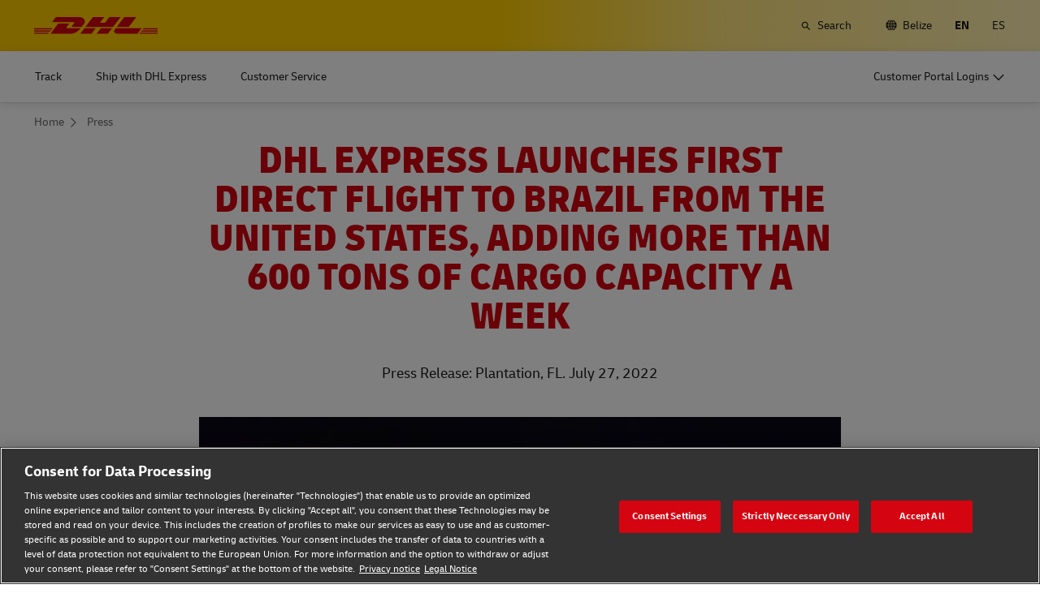

--- FILE ---
content_type: application/javascript
request_url: https://www.dhl.com/eZGF2aRGc/gN/_g8-EDg/NE3XNzbppw2kXG/U0tsLQE/C1YXLFF/oGn4B
body_size: 169183
content:
(function(){if(typeof Array.prototype.entries!=='function'){Object.defineProperty(Array.prototype,'entries',{value:function(){var index=0;const array=this;return {next:function(){if(index<array.length){return {value:[index,array[index++]],done:false};}else{return {done:true};}},[Symbol.iterator]:function(){return this;}};},writable:true,configurable:true});}}());(function(){Mv();U5d();Y5d();var DL=function(kn){if(kn===undefined||kn==null){return 0;}var D3=kn["replace"](/[\w\s]/gi,'');return D3["length"];};var tQ,lb,G7,zc,Dj,cQ,EH,d5,kC,Z5,jK,dX,gY,hP,z3,UM,CS,hH,Oc,vK,Uz,QK,Q1,N,gg,B5,qt,Xv,tk,W5,kb,nE,Ad,GX,HE,U7,MH,X6,NH,Gk,jD,xw,BY,m3,n2,ZD,mk,qz,qH,Mn,Kx,Rj,f9,cM,dK,bH,s3,N9,Nb,x1,zH,c9,K5,Vd,JY,rD,EC,kM,dk,A,OS,ct,Ab,kw,FI,E,Dw,BL,rX,pE,gC,ck,LL,kj,Ok,dY,SB,LB,cE,VL,fv,UC,VK,Y5,bc,fY,kE,tM,P2,Ez,IY,M1,jt,w3,Bn,YI,S,LM,nD,nM,pj,PE,j2,NE,VX,R7,J6,qS,FD,Pw,Lh,Ik,FE,YC,q1,I,q7,KY,ZB,RB,QI,zt,RM,jL,rk,sz,KQ,Hz,I2,QD,cC,Td,Zj,jM,OI,SL,EM,QQ,YK,S2,w9,HH,Jw,sD,hn,XB,RP,Hg,jB,Wh,Cw,pC,Ft,fE,fb,Ld,sb,vY,lY,kP,hE,ZS,dv,f2,O,Dv,rx,f6,bK,rH,Rw,hk,Ng,Zn,KM,Bq,nX,R9,Av,GL,Mg,mb,sj,WC,dP,Kv,At,wv,Cn,g6,T3,Sz,cI,mE,XS,Ex,vg,RS,Md,CY,qv,E7,Ob,F3,l3,Ak,Vn,x3,pS,kL,A5,Cd,nw,j6,z2,Aq,vB,G6,WL,ng,mK,BK,dx,Rg,Pv,S6,PB,Ub,Z9,zd,jC,jH,Qc,pq,xx,zn,SC,pn,hQ,PL,Tv,sK,X7,vS,BI,PC,xI,C6,mz,TH,wQ,MD,HX,Iq,nP,wg,hC,Ck,Lw,AC,Dt,Wn,L1,K2,g5,Y7,Ln,lQ,Uq,Gt,Bk,St,Wt,ZE,mX,OH,kY,JB,Cj,Wd,f7,bX,VQ,pk,X2,d7,O2,L3,RE,lk,K9,wt,Xn,Kj,Nd,Kd,bE,Iw,QB,XH,hj,xd,zI,Yz,pD,mS,QL,sC,IC,cX,gj,Wx,D1,Jx,LY,YL,Nx,Pc,DM,qE,RD,ZC,IH,fz,PK,Oj,Bz,wj,dn,p6,kS,Qk,Fh,EE,ML,KX,bY,wc,gB,Jh,K3,z5,Vz,TC,lj,XP,x9,EQ,AM,Xk,vb,hz,KD,mw,gz,B6,Xh,m1,Ib,M7,rv,BS,t9,rI,sL,Sh,Sb,mP,n9,CL,Bg,I6,Ch,NP,YP,Cg,UX,sx,HS,A2,LC,IP,Kc,Th,Eg,cL,nn,sY,hh,fP,ZY,Zz,CB,c3,Iz,PS,xt,XX,dI,hw,kK,Fb,F,MM,Wk,Nz,pz,qK,Rv,T9,wD,xj,L9,SS,M2,Lb,mn,Wc,pP,Fq,Dc,GB,Fk,TE,dq,qj,bD,Pd,zv,CQ,AH,B1,Yc,AE,zq,Yg,rK,gK,CM,hB,EL,N5,tw,VY,fX,BE,Wv,wK,qc,G3,GP,hI,r2,RL,Q7,DC,HM,q6,sI,qh,f1,Vk,Nk,Lk,fH,bC,RC,Mw,Lj,vx,Fw,jv,LS,Vc,JL,vt,zz,wx,Nj,QE,z6,KB,OD,GI,D,Z7,cY,Ug,PY,fh,bj,SQ,h9,Zq,lx,Px,C2,U9,FY,Ec,Zb,gQ,KI,Vh,cP,CP,DS,rz,Jg,OE,tt,DQ,Zw,Cx,p5,WK,sS,IB,p7,GM,r9,Hn,U5,N6,Gc,Ov,Hc,g2,JS,zE,CK,vE,IM,sd,Nt,PH,Lt,Ej,Sc,CX,vz,NC,Nq,BM,Hk,cK,GD,Hx,Vb,WB,Wj,MY,cg,An,rj,NX,fB,UK,lL,Sn,I3,Eb,TX,Gx,S1,IX,LE,OB,Yw,T6,kX,jX,jq,Mt,Ax,Og,TI,qw,bS,bz,Mc,R2,xz,w,nH,v9,gX,s9,Ow,xn,lH,Z6,AB,FX,P1,IE,J9,xv,rC,g7,Fz,zL,W7,kk,gS,lB,kq,wI,U3,nc,UD,Sq,vI,xE,Jz,fL,WQ,gD,qQ,Fx,Gz,dS,fx,qC,E3,mh,WD,zP,TK,fK,Q6,OY,D6,rY,bP,Qv,LP,K1,J5,Gn,zg,Zc,Ij,wz,mI,tC,GS,Hq,I1,Ux,w7,Zk,cB,wE,bd,H9,tb,Dq,b9,kt,Iv,mv,gb,g1,YD,KP,fS,Xg,SY,qP,nL,n1,tK,md,x7,E1,tn,F9,Kk,C9,HY,VB,Pb,JM,zM,xk,pv,B3,rd,vd,fw,N7,UY,BX,Aw,Jk,X5,LK,Dd,dH,WE,Ww,Z3,gq,rt,Tw,MB,Jj,Tb,Gq,rg,KL,D2,sw,AK,HQ,NS,cj,T7,pH,YH,tx,ZH,A3,Wq,SM,AL,jx,wq,JD,Rz,xh,Zv,TS,It,NY,Mk,KE,Cq,xK,L,Bd,HK,KC,lC,lt,QC,Gb,x2,LX,Ct,CD,vk,mq,wC,R6,In,Kh,O6,r6,pM,w2,b7,Jd,d1,EB,X1,S7,DK,Y3,Gj,m2,fd,dD,tH,HL,nI,FL,W9,Ot,mj,BB,Rk,H,kh,rb,nz,V9,Vx,tX,w5,EP,J3,ZK,ES,DX,m9,Zx,lE,Oz,Dk,fD,jb,fj,Kz,F5,g3,LQ,ft,nb,TM,OL,Xj,Tj,Tz,sE,tD,Ih,P5,E9,NL,xD,AS,rE,mM,Hv,Bb,vn,hb,lz,Hw,fC,vQ,hY,mC,VH,Kb,FC,S9,cx,XQ,Rd,F2,ME,Hd,wP,w6,VP,qL,HB,j7,U6,bB,fk,d9,KS,B,Tk,O9,Nv,vc,Xz,HI,FS,S3,rL,ZQ,dh,GC,qk,xH,pY,xS,Sv,vP,En,kB,T1,Od,Aj,px,sQ,rS,Kn,Bx,J2,nB,JE,k5,YB,Vj,TP,P,jw,Xc,P3,nd,qn,qI,QH,k1,JI,Fj,N2,Vg,Yd,tP,Hj,EY,Ht,M9,Id,wk,XL,Ed,Yk,tj,UE,E2,nQ,Rx,Rn,Xx,cb,ZX,WY,bw,FQ,wn,r3,lc,VD,gI,f3,mH,Yx,tB,ZM,c7,Fn,mg,fQ,xc,kx,c1,JP,Lv,jn,sX,CC,PD,Cc,kv,Qd,kz,SE,BC,Tt,Gg,Dz,q,nY,H1,H6,ID,J1,xY,nK,SP,qB,Rt,zh,dc,EK,AY,sP,GH,sq,b3,DY,RQ,pI,Bt,nk,cc,lP,dg,Mj,F7,Tx,qY,w1,cn,Uc,zC,QS,rn,Z2,FH,Xb,NB,CE,tE,Qt,vD,L6,Fv,KH,dL,Jb,AP,k9,Y6;var jj=function(m6){return void m6;};var Db=function(kD){return !kD;};var dC=function(wL){if(wL===undefined||wL==null){return 0;}var Kt=wL["toLowerCase"]()["replace"](/[^0-9]+/gi,'');return Kt["length"];};var Qz=function(wS){return ~wS;};function Mv(){BQ=[]['\x6b\x65\x79\x73']();if(typeof window!==[]+[][[]]){bh=window;}else if(typeof global!==[]+[][[]]){bh=global;}else{bh=this;}}var D9=function(){return bh["Math"]["floor"](bh["Math"]["random"]()*100000+10000);};var b6=function OC(ln,Mb){var mY=OC;var Wb=qD(new Number(lP),RY);var xL=Wb;Wb.set(ln);for(ln;xL+ln!=NP;ln){switch(xL+ln){case bP:{var MC=zk(bh[qx()[P6(Bc)](nH,DE,hS,Jc)][YY(typeof qx()[P6(j9)],DD([],[][[]]))?qx()[P6(wY)](Fw,Db(Un),k3,Db([])):qx()[P6(HD)](GY,j3,Yj,s6)][YY(typeof st()[ht(TL)],DD('',[][[]]))?st()[ht(Lz)](bL,vI):st()[ht(Un)](tL,x6)][qx()[P6(dz)].call(null,Dw,Db(Un),VC,k6)](st()[ht(jS)](vj,mv)),null)?qx()[P6(LD)].call(null,lH,V3,Et,Jc):Cb(typeof qx()[P6(XC)],'undefined')?qx()[P6(HD)](K6,YS,db,b1):qx()[P6(Dx)](jX,nC,Tc,xb);var gt=zk(bh[qx()[P6(Bc)].call(null,nH,gL,hS,Db([]))][qx()[P6(wY)](Fw,DE,k3,On)][st()[ht(Lz)](bL,vI)][qx()[P6(dz)](Dw,Ix,VC,Db(Db(Un)))](YY(typeof WS()[z9(jz)],DD('',[][[]]))?WS()[z9(xC)].apply(null,[jS,O5,MS]):WS()[z9(MS)](Sj,XE,nx)),null)?qx()[P6(LD)].apply(null,[lH,AD,Et,Cz]):qx()[P6(Dx)](jX,wb,Tc,gx);var Pj=[Sx,vL,ED,hx,Vt,MC,gt];var X9=Pj[WS()[z9(R3)].apply(null,[p3,nX,On])](WS()[z9(Lc)].call(null,Jt,p7,Db([])));var l9;return gk.pop(),l9=X9,l9;}break;case CK:{if(YY(Sk,undefined)&&YY(Sk,null)&&bk(Sk[Cb(typeof mx()[BD(I9)],DD('',[][[]]))?mx()[BD(Y9)](C1,p9):mx()[BD(V6)](Zt,TY)],V6)){try{var nS=gk.length;var YE=Db(Db(II));var Qx=bh[mx()[BD(Nc)].call(null,Yn,Az)](Sk)[WS()[z9(GE)].call(null,Mx,VK,Db(Db({})))](zY()[lD(VE)].call(null,Ac,Hw,ZL));if(bk(Qx[mx()[BD(V6)].call(null,Zt,TY)],nC)){H3=bh[st()[ht(ND)].call(null,b1,VS)](Qx[nC],Dx);}}catch(l6){gk.splice(Jn(nS,Un),Infinity,nj);}}ln+=N;}break;case Hq:{var XY;return gk.pop(),XY=H3,XY;}break;case D2:{var N3=Mb[II];var n6=Mb[S5];var Ic=Mb[Wg];gk.push(v6);bh[WS()[z9(LD)](On,Lx,nC)][qx()[P6(E6)].call(null,d6,q9,zx,Db(Db({})))](N3,n6,C3(b7,[mx()[BD(R3)](W6,Wz),Ic,qx()[P6(XD)](g9,MS,M6,Db(Un)),Db(V6),mx()[BD(X3)](Pn,t6),Db(V6),mx()[BD(Fc)](Rc,Sv),Db(V6)]));var Uj;return gk.pop(),Uj=N3[n6],Uj;}break;case TK:{var Ut=Mb[II];gk.push(W3);var j1=C3(b7,[mx()[BD(Sj)](x6,Rb),Ut[V6]]);ln+=Gq;G5(Un,Ut)&&(j1[B9()[IS(MS)].call(null,LD,TD,nC,Fc)]=Ut[Un]),G5(Y9,Ut)&&(j1[Nn()[bb(MS)](TL,Q3,GE,Dx,dz)]=Ut[Y9],j1[qx()[P6(Y1)].apply(null,[hD,Db(Db(V6)),Xt,Db(Db({}))])]=Ut[BQ[B9()[IS(V5)](HC,bt,Pz,Rc)]()]),this[st()[ht(cz)](gc,Bj)][mx()[BD(HC)](v3,nt)](j1);gk.pop();}break;case Eg:{gk.push(Yt);var Sx=bh[Cb(typeof qx()[P6(x6)],DD([],[][[]]))?qx()[P6(HD)].call(null,zS,jc,rc,ZL):qx()[P6(Bc)].call(null,nH,k6,hS,Qj)][YY(typeof B9()[IS(Bc)],'undefined')?B9()[IS(On)](Rc,bx,pL,G9):B9()[IS(xb)](sn,mt,c6,E6)]||bh[qx()[P6(wY)].apply(null,[Fw,Un,k3,Db(Db(V6))])][B9()[IS(On)](Rc,bx,pL,LD)]?qx()[P6(LD)](lH,QY,Et,Tc):qx()[P6(Dx)](jX,A6,Tc,Db({}));var vL=zk(bh[qx()[P6(Bc)](nH,Db(Un),hS,Db(Db([])))][qx()[P6(wY)].call(null,Fw,cz,k3,nx)][st()[ht(Lz)](bL,vI)][qx()[P6(dz)](Dw,k3,VC,Mz)](zY()[lD(bn)].apply(null,[Hb,VB,Db({})])),null)?qx()[P6(LD)](lH,dz,Et,Jc):qx()[P6(Dx)].apply(null,[jX,dE,Tc,dj]);var ED=zk(typeof bh[st()[ht(Ek)](zD,g5)][zY()[lD(bn)](Hb,VB,gn)],Yb()[zb(V6)](mL,q3,M3,xb,MS))&&bh[YY(typeof st()[ht(Ox)],DD('',[][[]]))?st()[ht(Ek)](zD,g5):st()[ht(Un)](O3,hL)][zY()[lD(bn)].apply(null,[Hb,VB,lS])]?qx()[P6(LD)].call(null,lH,V5,Et,AD):qx()[P6(Dx)](jX,MS,Tc,Db([]));ln+=Y5;var hx=zk(typeof bh[qx()[P6(Bc)](nH,gx,hS,gn)][zY()[lD(bn)](Hb,VB,Db(Un))],Yb()[zb(V6)](b1,q3,M3,hS,MS))?qx()[P6(LD)](lH,dE,Et,Db([])):qx()[P6(Dx)](jX,zj,Tc,Db({}));var Vt=YY(typeof bh[qx()[P6(Bc)](nH,Ek,hS,Db(Db({})))][Cb(typeof Nn()[bb(Ek)],'undefined')?Nn()[bb(wY)](F6,Uk,E6,qb,v3):Nn()[bb(Y1)](v6,Pk,k3,wY,UL)],Yb()[zb(V6)](Db(Db(V6)),q3,M3,XD,MS))||YY(typeof bh[qx()[P6(wY)](Fw,Qb,k3,Ix)][Cb(typeof Nn()[bb(AD)],DD([],[][[]]))?Nn()[bb(wY)](tY,tS,n3,t3,Bc):Nn()[bb(Y1)](v6,Pk,Jc,wY,Qb)],Yb()[zb(V6)](M6,q3,M3,wY,MS))?qx()[P6(LD)](lH,A9,Et,Db(Un)):qx()[P6(Dx)](jX,Db({}),Tc,Xt);}break;case A:{var Qn=Mb[II];gk.push(IL);var jE=Qn[mx()[BD(On)](k3,cQ)]||{};jE[qx()[P6(JC)](US,Db(Db(Un)),jY,b1)]=Cb(typeof Nn()[bb(Bc)],DD([],[][[]]))?Nn()[bb(wY)](P9,cS,A6,ND,jk):Nn()[bb(LD)].apply(null,[cD,q3,ZL,QY,Dx]),delete jE[qx()[P6(40)](1057,35,170,Db({}))],Qn[mx()[BD(On)].call(null,k3,cQ)]=jE;ln-=IM;gk.pop();}break;case S2:{ln+=Iq;return String(...Mb);}break;case cK:{return parseInt(...Mb);}break;case D:{var Sk=Mb[II];ln-=RQ;gk.push(nj);var H3;}break;case zH:{var mD=Mb[II];gk.push(Q9);var Dn=mD[Cb(typeof mx()[BD(gx)],DD([],[][[]]))?mx()[BD(Y9)](SD,gE):mx()[BD(On)].apply(null,[k3,vd])]||{};Dn[qx()[P6(JC)].call(null,kM,AD,jY,Db(Un))]=Nn()[bb(LD)](cD,X2,DE,QY,Mz),delete Dn[YY(typeof qx()[P6(55)],DD('',[][[]]))?qx()[P6(40)](1157,24,170,18):qx()[P6(17)](783,31,764,78)],mD[Cb(typeof mx()[BD(HC)],DD('',[][[]]))?mx()[BD(Y9)](r5,Tn):mx()[BD(On)](k3,vd)]=Dn;ln+=fv;gk.pop();}break;case bK:{gk.push(vC);ln+=D2;var pb;return pb=[bh[st()[ht(Ek)](zD,qB)][zY()[lD(Pt)](pt,Dv,Db(Db([])))]?bh[st()[ht(Ek)].call(null,zD,qB)][zY()[lD(Pt)](pt,Dv,Db([]))]:st()[ht(SZ)](HC,kh),bh[st()[ht(Ek)](zD,qB)][zY()[lD(cm)](Dx,rd,CG)]?bh[st()[ht(Ek)](zD,qB)][zY()[lD(cm)](Dx,rd,Db(Un))]:st()[ht(SZ)](HC,kh),bh[st()[ht(Ek)](zD,qB)][st()[ht(lJ)].call(null,Mz,q)]?bh[st()[ht(Ek)].call(null,zD,qB)][st()[ht(lJ)](Mz,q)]:st()[ht(SZ)].call(null,HC,kh),zk(typeof bh[st()[ht(Ek)].apply(null,[zD,qB])][zY()[lD(UL)](sm,IL,hT)],Yb()[zb(V6)](zD,cN,M3,xb,MS))?bh[st()[ht(Ek)](zD,qB)][Cb(typeof zY()[lD(pt)],'undefined')?zY()[lD(QY)](TD,Np,Db(V6)):zY()[lD(UL)](sm,IL,V5)][YY(typeof mx()[BD(hS)],'undefined')?mx()[BD(V6)](Zt,BI):mx()[BD(Y9)](AG,kG)]:PV(Un)],gk.pop(),pb;}break;case gq:{ln+=Nd;var cf=Mb[II];gk.push(jJ);var xR=C3(b7,[mx()[BD(Sj)](x6,pp),cf[V6]]);G5(Un,cf)&&(xR[B9()[IS(MS)](LD,cW,nC,Et)]=cf[Un]),G5(jA[YS],cf)&&(xR[Nn()[bb(MS)](TL,Z1,k3,Dx,Un)]=cf[Y9],xR[qx()[P6(Y1)](IL,Db(Db({})),Xt,LD)]=cf[HC]),this[st()[ht(cz)](gc,CP)][Cb(typeof mx()[BD(Un)],DD('',[][[]]))?mx()[BD(Y9)].apply(null,[rG,Um]):mx()[BD(HC)](v3,qI)](xR);gk.pop();}break;}}};var EA=function(sW){var hF=sW%4;if(hF===2)hF=3;var fZ=42+hF;var KA;if(fZ===42){KA=function tp(Gf,kZ){return Gf*kZ;};}else if(fZ===43){KA=function UU(bW,fR){return bW+fR;};}else{KA=function qW(OF,nG){return OF-nG;};}return KA;};var Fs=function EG(zf,QJ){var ss=EG;for(zf;zf!=Bq;zf){switch(zf){case t7:{zf=Bq;LZ=[PV(Bc),Em,ND,PV(MS),PV(wZ),wY,MS,PV(XD),GE,V6,PV(HC),HC,YG,wY,PV(hp),Un,Un,PV(nC),gn,PV(MS),LD,PV(V5),wY,wY,MS,PV(XD),PV(Em),X3,R3,PV(R3),E6,LD,PV(Bc),LD,HC,Bc,V6,PV(xb),HC,PV(zj),PV(wY),V6,nx,Un,PV(GE),PV(On),Bc,PV(Un),QY,PV(wY),nC,ND,PV(XD),wY,V6,PV(HC),sm,PV(wY),PV(nC),PV(Y9),ND,PV(lR),Ac,Un,[nC],LD,PV(LD),MS,QY,PV(dE),W8,PV(R3),wY,PV(Bc),ND,QY,PV(Un),PV(dE),nx,PV(Y9),X3,PV(HD),nC,PV(bV),lS,HC,PV(G9),qV,HC,nC,PV(GE),wY,V6,GE,PV(GE),PV(xb),HC,wZ,PV(M6),EZ,[nC],Y9,V6,Y9,R3,V6,[V6],PV(Jc),n3,HD,PV(HD),MS,QY,PV(Un),nC,Dx,MS,[HC],PV(ZW),Em,PV(mL),Tc,MS,Y9,PV(Bc),On,QY,PV(E6),GE,PV(LD),ND,PV(Un),PV(MS),V6,EZ,Fc,QY,PV(wY),PV(wY),PV(YS),Mz,PV(E6),GE,PV(HD),X3,PV(nC),HC,PV(XD),nC,PV(HC),PV(Un),HD,PV(MS),PV(ND),PV(Fc),XD,[xb],PV(JC),X3,ND,HC,PV(R3),HC,PV(R3),MS,PV(Dx),PV(Em),sm,R3,V6,[QY],PV(Y9),E6,PV(Y1),YS,Bc,PV(LD),wY,PV(E6),HC,E6,Bc,PV(HC),V6,PV(ND),PV(Y9),HD,PV(EZ),Fc,ND,PV(ND),MS,PV(nC),Bc,PV(LD),PV(On),Et,X3,PV(X3),MS,PV(HC),PV(xb),MS,QY,PV(Rc),PV(ZN),xb,PV(xb),PV(MS),nC,k3,PV(MS),PV(wY),PV(jz),Y1,V6,PV(HC),HC,PV(XD),[xb],k3,QY,PV(LD),EZ,PV(Un),PV(LD),cz,wY,PV(GE),HC,PV(gx),EZ,JC,E6,PV(HC),PV(GE),PV(Un),X3,PV(MS),wZ,PV(wZ),PV(Rc),On,PV(GE),Un,Dx,PV(ND),PV(Un),PV(GE),R3,PV(xb),PV(HC),Dx,PV(HD),PV(ND),PV(Dx),Un,Un,HC,nC,PV(MS),PV(Un),PV(QY),gn,PV(xb),PV(nC),EZ,PV(k6),jc,Y9,Un,HD,PV(GE),PV(QY),Y9,PV(wZ),ZW,E6,PV(X3),ND,PV(YS),E6,X3,PV(wY),QY,Bc,PV(HD),Bc,PV(LD),R3,[HC],Y9,wY,PV(Lc),A9,PV(Tc),cz,[ND],V6,GE,PV(n3),Qb,PV(wZ),LD,HC,PV(wY),Un,Dx,PV(ND),HC,[ND],PV(ZW),EZ,PV(nC),HC,PV(HD),QY,PV(Y9),Y9,wY,PV(xb),PV(GE),Dx,[V6],PV(QU),nC,PV(ND),GE,PV(ND),PV(Y9),Y9,LD,PV(Y9),[QY]];}break;case ZM:{zf-=R7;var Pf=Nl[H8];var R8=Jn(Pf.length,Un);}break;case wv:{for(var OU=V6;AJ(OU,zW.length);++OU){st()[zW[OU]]=Db(Jn(OU,Un))?function(){return C3.apply(this,[Qv,arguments]);}:function(){var Us=zW[OU];return function(sJ,WU){var Dp=RU(sJ,WU);st()[Us]=function(){return Dp;};return Dp;};}();}zf=Bq;}break;case Dq:{zf+=HX;return Qf;}break;case rX:{zf+=mH;if(MT(R8,V6)){do{var lm=Lm(Jn(DD(R8,xZ),gk[Jn(gk.length,Un)]),FO.length);var Lf=Cf(Pf,R8);var bl=Cf(FO,lm);sG+=EG(HK,[F1(Qz(F1(Lf,bl)),gT(Lf,bl))]);R8--;}while(MT(R8,V6));}}break;case I:{var BU=DD([],[]);var WF=Lm(Jn(vU,gk[Jn(gk.length,Un)]),Bc);var gG=VJ[ER];var tJ=V6;while(AJ(tJ,gG.length)){var p1=Cf(gG,tJ);var VR=Cf(DV.NQ,WF++);BU+=EG(HK,[F1(gT(Qz(p1),Qz(VR)),gT(p1,VR))]);tJ++;}zf=QK;}break;case LK:{zf=Dq;while(AJ(cF,IV.length)){var CF=Cf(IV,cF);var tT=Cf(rW.wd,wF++);Qf+=EG(HK,[F1(gT(Qz(CF),Qz(tT)),gT(CF,tT))]);cF++;}}break;case kw:{while(bk(OR,V6)){if(YY(LN[sU[Y9]],bh[sU[Un]])&&MT(LN,rJ[sU[V6]])){if(sR(rJ,LZ)){gR+=EG(HK,[bZ]);}return gR;}if(Cb(LN[sU[Y9]],bh[sU[Un]])){var XZ=tN[rJ[LN[V6]][V6]];var QF=EG(pM,[Db([]),DD(bZ,gk[Jn(gk.length,Un)]),LN[Un],XZ,OR]);gR+=QF;LN=LN[V6];OR-=C3(II,[QF]);}else if(Cb(rJ[LN][sU[Y9]],bh[sU[Un]])){var XZ=tN[rJ[LN][V6]];var QF=EG.apply(null,[pM,[k6,DD(bZ,gk[Jn(gk.length,Un)]),V6,XZ,OR]]);gR+=QF;OR-=C3(II,[QF]);}else{gR+=EG(HK,[bZ]);bZ+=rJ[LN];--OR;};++LN;}zf+=BM;}break;case gq:{var K8=QJ[II];var dA=QJ[S5];var Qf=DD([],[]);zf+=RP;var wF=Lm(Jn(dA,gk[Jn(gk.length,Un)]),wY);var IV=Hf[K8];var cF=V6;}break;case DX:{for(var Ls=V6;AJ(Ls,Up[YZ[V6]]);++Ls){lU()[Up[Ls]]=Db(Jn(Ls,Un))?function(){wR=[];EG.call(this,S5,[Up]);return '';}:function(){var dV=Up[Ls];var Hp=lU()[dV];return function(HO,p8,Nf,XF){if(Cb(arguments.length,V6)){return Hp;}var wO=jm.call(null,mH,[HO,hT,Nf,XF]);lU()[dV]=function(){return wO;};return wO;};}();}zf=Bq;}break;case SQ:{zf+=pM;return BA(HI,[sG]);}break;case mM:{var bF=QJ[II];rW=function(sZ,gN){return EG.apply(this,[gq,arguments]);};return HU(bF);}break;case mg:{zf+=Z5;return [[PV(Dx),PV(ND),ND,HC,PV(HC),wY,nC],[],[],[Y9,PV(Un),QY,PV(Bc)],[E6,PV(MS),ND,xb],[PV(X3),X3,PV(E6)],[PV(Fc),QY,PV(Y9)],[PV(Bc),PV(Y9),wY],[]];}break;case NX:{zf-=w5;return gR;}break;case S5:{var Up=QJ[II];zf+=qK;}break;case K5:{return [xb,PV(QY),PV(HC),PV(Un),PV(HC),PV(Y9),X3,PV(HD),nC,PV(Rc),cz,PV(Bc),PV(Fc),PV(HC),nC,nC,Dx,PV(X3),PV(wY),PV(HC),HC,Bc,EZ,PV(HD),PV(jz),MS,PV(Bc),Fc,PV(Y9),PV(HC),nC,PV(X3),X3,PV(wY),QY,PV(Un),PV(Rc),E6,X3,PV(E6),[V6],PV(gn),sm,PV(ND),GE,QY,PV(nC),PV(Y9),PV(xb),MS,PV(R3),Y9,nC,nC,PV(jc),HD,R3,Un,[V6],PV(HD),Fc,ND,PV(ND),MS,PV(nC),Bc,PV(LD),EZ,PV(xb),PV(pt),k6,PV(k6),PV(Un),V6,E6,PV(ND),Fc,PV(cz),JC,PV(MS),GE,PV(wZ),X3,PV(E6),PV(HD),AD,PV(xb),PV(QY),MS,PV(nC),PV(On),cz,E6,PV(X3),PV(Un),PV(LD),PV(Y9),ND,PV(ND),XD,PV(GE),R3,PV(R3),E6,wY,xb,PV(LD),PV(ND),PV(wY),GE,PV(ND),EZ,PV(JC),EZ,PV(Ac),[Un],V6,V6,Y9,PV(HC),PV(Bc),Y9,R3,V6,PV(Ek),ZL,PV(Un),PV(nC),Un,PV(Un),xb,Un,PV(JC),X3,R3,HD,PV(E6),nC,Un,wY,PV(E6),PV(Y9),HD,Un,PV(HC),PV(GE),Un,YS,PV(ZW),PV(MS),Fc,Fc,PV(TL),PV(Un),PV(HC),PV(QY),gn,PV(xb),PV(nC),Y9,[HC],PV(jz),Tc,PV(ND),LD,PV(LD),MS,QY,PV(HC),PV(E6),QU,PV(MS),EZ,PV(k6),R3,V6,ND,Fc,PV(gn),R3,PV(MS),GE,PV(HD),GE,PV(X3),QU,PV(ND),MS,PV(nC),PV(HD),E6,V6,PV(wY),PV(Un),PV(HD),GE,PV(QU),X3,PV(wY),nC,PV(On),DE,PV(LD),Y9,PV(GE),R3,V6,PV(Dx),QY,PV(Un),PV(On),Y1,V6,PV(HC),HC,Fc,V6,PV(Dx),PV(Y9),ND,Dx,PV(Lc),k6,PV(HD),wZ,PV(HD),V6,ZL,PV(nC),PV(Rc),EZ,PV(Y9),PV(MS),nC,PV(ND),PV(X3),GE,QY,HC,PV(ND),QY,PV(wY),xb,PV(LD),Dx,PV(jc),wZ,xb,PV(LD),Dx,QY,PV(Un),PV(ZN),E6,JC,[HC],Bc,PV(HC),HC,HC,PV(dj),EZ,wY,xb,PV(Bc),E6,PV(ND),PV(wY),HD,PV(wY),QY,PV(Un),zN,Un,PV(Un),PV(xb),Y9,Fc,PV(E6),QY,PV(xb),QY,PV(wY),Fc,Y9,PV(Un),PV(nC),Un,PV(Dx),Y9,R3,PV(X3),PV(MS),PV(R3),EZ,PV(Dx),HC,QY,PV(GE)];}break;case HK:{var fG=QJ[II];if(vT(fG,Ug)){return bh[bA[Y9]][bA[Un]](fG);}else{fG-=qH;return bh[bA[Y9]][bA[Un]][bA[V6]](null,[DD(zO(fG,Dx),tQ),DD(Lm(fG,Xv),YB)]);}zf+=Kh;}break;case FM:{zf=Bq;NU=[[PV(Y9),wY,V6,PV(ND),PV(Un)],[V6,V6,V6],[],[HD,PV(wY),GE,PV(HD)]];}break;case cK:{var zW=QJ[II];zf+=pq;hf(zW[V6]);}break;case pM:{var TJ=QJ[II];var QZ=QJ[S5];var LN=QJ[Wg];var rJ=QJ[s2];var OR=QJ[s7];if(Cb(typeof rJ,sU[HC])){rJ=LZ;}var gR=DD([],[]);bZ=Jn(QZ,gk[Jn(gk.length,Un)]);zf=kw;}break;case QK:{return BU;}break;case F:{var H8=QJ[II];zf+=Iq;var xZ=QJ[S5];var Pl=QJ[Wg];var FO=Nl[Jc];var sG=DD([],[]);}break;case XX:{var vU=QJ[II];zf+=N;var fs=QJ[S5];var ER=QJ[Wg];var DT=QJ[s2];}break;case Q5:{var hU=QJ[II];zf+=dv;DV=function(nV,ST,rZ,nR){return EG.apply(this,[XX,arguments]);};return vW(hU);}break;}}};var AJ=function(Sm,MN){return Sm<MN;};var zm=function(KR,TU){return KR>>>TU|KR<<32-TU;};var QG=function(){return ["knw6\";m\v-jgb{\"6/y1vsvUO%H\'(A\x40Y\b\r[1T;4]TM\bWLpPxuY","\bI=6lYZE-","/K\\","C\t$*TzjxzG\x07","/ XYD","R+/EZQ1X&\nT!XED!E. o","C>\'D","6EYWD L","m\'!XCG\t\n\fF\'!O\fx\n\bU)oCB","DQ\x00^","\\*I,+FE\x40\v4\tK7","8FS+,YCF-^\"F","O&\t","$\bY7\vM\v0XCF3\tO1\"U !^E[$F/","F\n\x00","Y/N\'N","!K\x40W!^+S\'1y\\Qb\"H","a>2FId.O7P","I L+0KX]\t","1^MF3G&T//Z","2BCZ)\bG!R","","C!/Z\x40Q","G*","$","Y)<","k\nRu\'T/","RO\'%P<ZoZ","O.I\"NHF","L","QYq^","\bL*M","L","\vF","ICYOI*","\bL","#HO_","*-IYY\t\t","&\nU#\'XMV","B","\rN \'X{]","KG","{","G\x07O0","\\","M!8zD[3_.E<O^B","E</C_G\bY"," 2Y","R+2FMW","Y+","U\tE\"C\x00(#C\x40Q]]~+\x00=6XEZG\tEcEn\'DO[\n \vN:#CBGRK1C:\'X_\tY*\x00En-L\f\x40]f\"I s\n^U\x00","-6XU","Z\tf,\x07","YN+0KX[\x00!\bD I!,","U:6EB",";S+6zCC!^&","O 6EYW\tK1","4D5L\'&iDU\x00^&e<0E^","g7+8i","k\nRM&>#XMYX\tS3","^&T/0OM",";","E<$E^Y\tO","_M",":1","L7R-I","\tE#-XU","s+0\\EW0X(R","k[\x00Oc!A<6B\fd\x07*\n","R+/EZQ","O i>0yESY","iMZ\b\t\n \vN8\'XX\x07\tO%\rN+&\nCFR\t\bF/DT!bEN^\t","I","W\'","4G","_1E 6yOF\t",".V\"","p","G+6o\x40Q^i*","\rF*\x07A:+EB\vK0\x07R\'2^","]*\nD!5","","=r","CBG\tx&L/!OAQ)O;","Y0O<&","!D","CC70E#2E^U\x00.^,A)\'","R+1E\x40B2Z7\rO 1","usCX*E<_BW","]X/\rG&6\n|X\x07\x00Pc-","<\'GCB$C/\x00","ICZ_ O<","w+ aE\x40_^&R\'\'XXQR79l","WAO<#MIe\x07\b\tK\rG #F","RNC3\ng \tf\x07\b1i/RXv+sbY+*\f *BwbXB19z\'is","\'$","yf>","[F","\tk7R\' _XQ",">0EAD","C\'","\t","L-","A])S3S","G+6h^[X","GQ\v","Z7","Ak$N:","Y\\M\tXD*+^E[u)\"-KHQ","!,GIGO","+DHQ\n(","f\x008R3",",0KBP","u|WT9=Y_L>#gNt4(RVs","\t","_-R7","\'\rS>#^O\\7D7","-#F\x40g\vD*M","6E<\vN","A=5","XI +^\n","kD7\vM","O 0OMP\v\tK7C&#DKQ","]1","X:T!","HQOO>\'XXM","B\v:5O1LnFYS\t]i,\nT/+DIF","\v","[]]\x07O>\'o^F"," -NIz\n","\"\x07C+.O^[\tO1","#-__Q\b\vO",")OZX","\bO","\bA %_MS","3\tC5x \x40IW","","z]w{","T72O","M3\'DHQ\x00","7;D\'1","W+ M\x40","Y*I\"+^UWM&","Z,\rN:\'XYD","O5N:CA]%E.T<+ImA\b\rE0","I9","\tE7LbIU4P&","\x07X^[\x00","4D5L\'&\nM\x40Z7DT!bNIG\bI7R+bDCZ_\tO1B\"\'\nEZD D\vD\f[\x00XcOn O\f]K!\bEbbDCZ_X\"\x00! \x40IW]G6Tn*KZQR]qM,-F]K7\vRj\fYE\'J","O7%T:0CNA","7K5\x002Z\x40QG-F6\r\',","uE,&XEB\"_-R/2ZIP",".3z0","uOY\'^YD4^6E","\nO!IJ=6E","=5XX","\tE\bE#\'DX","A<1O","JUS","X&U+1^aQa&s71^IY3O0","N&I-\'E^]\t\tK7\rO ","yDU\x00k1A7\x00_JR","^1\rP0ETM4GR!0Y","3T&,KAQ","-\vW","C_dG\n\nV/.CH","\tG&","(Y\r-NI","[\fS\'\vW ","--DOU","#XK","$OXW%m&p/0KAG3","\vN#-__Q\b\nD","\vO5","AIM","%","\x00P]","MB}*\x00T&","L1M+","v95[C4M5V84\\","\\A","X7","4B=6E^Q","I*L\r*K^w^","_\x40\t~1C%+DK"];};var FJ=function(){return JF.apply(this,[zH,arguments]);};var IN=function(){Hf=["QDR","TW\x00K]X\x00","","fL6Gq|\"+;BW","pU\\\x3f.^Q|V]O(BokU1a_S\n;\n9M5\x40\\X\vO #RL\\]]-N\b\n","\\\v\v*T",";AQ9tUO!","\bK&MG","\x40N9C","\t;","UE\n\f;ND","CKLtFgF(A\\]YgF`8C]M\n\vYpfQ5[","WM]&*IL&","|H&drYfT4pPDQkv,j+z.#C\x3fxkRc*;rd","UM0M]","WO*C","&SN","4wny{*bF9G^I","\"F\b\x40<GC","xF8G^T/:I\vQ5R\x40X\v","Z\n5#BF:VC;(iN1","3.IL S\\P.\x07O5QCP.\x07V:ADT\x00","\b\nH\x401Q","^B&mV\'","\t!D5W1PQI\x00","\x00JU=F\bL&TR\nP!H\b$P_K\voF\\","S!\x40\\T\x07","iZIi","\vQ=VQ_\n","+F\bBy\x40]\\B*KB0","LUI"," ME^\x079B","\t=T\bm5OU","B:AUQ\r*","L$G^","3GD*U","P","7M]M\n&H","$MYS\n^\fF","JP\'CWX","b","\v.","qMFp1QCT\x00","w~p.<;\nc#ultr=0\'\ne;o","TP0\n","\x3f","CO1EQI\n6*K","","M\x00;BG;U^","KDX U\\Q1QEQO<\x07L QSO\x00%BW","&avm","\nI\bF&TQQ"," DN$NUI\n","^M",",HS;QUY","\v\x00> S(Q5A[","","\x3fHW","HSfaVCd]",",B\fW","\tV","SR,S","8BL9KEP","\fV&","`L3NU;$\x07,O!EYSO9+BG^Y\n=","uB8r\\\\\noqQ\'K_SO\x3f:\x40M","P PUX","\f+BW=C\\N","MSW1","\n+eB7M^","CU=AUy","\b","","A_S\n;NM","7S","_*T","W","lq","B:","\x00#F\bE;P]","U8FFM^^*IZ","JYvsm\n\n\fHM1ADT\x00","-UT\'GB","F_X","&G^Y\n=",",=HFtpUP\x00ocP\x3fV_MO9*PQ","\vT1L\n","0M]|\"F\bJ;LsR KF&","vH\f&H","\x40O\n"," EF7V","$WCU","=Q3W]X","\r E","UR!GCI8*k\x40\x3f","\x00 T\bB8a_Y\n","F\bK","]\\\b;HF GB","V%","","\x3f",",KF:VgT\v","S_-W","\v}VE\v9B|1TQQ*","N;XxT\v\v!","\vL","cU+pQ\x3fGB","0/<BF:KEP0\n.K\tB G","#BD J","n;XYQP\vBB!ND\x3f(\nM","5fB&OC","6:s\tA1`Q\b]&I",".K\tF\'","\f&BW\r","Z9\x40_Q","AM=QX","[9GDU\x00\v","\x40Q\b!cW5","\x40E_\r<","","}oM\x07;HB\'","C\x40O.$&JQ","G1A_Y\n:\"dN$M^X","EUI;\n*JW&[xX\v=aQL\\T\n","P","\'G^I","S1PV|","97","\n;NB G","\\,","$U","9BG;P","\"Hj:LUO<\f*Bz"," [d`","T","\f","\x40W\x00G\\X\n=^4F5FUO)\x00R\bL$MCI","\x40<GSV\r\x00\b",",OL9G_","PtL_IOP9FJ0USP9FV1_[O\t\x3fB\\s1P]T I2B9G","D$W","9QFT&KW-AX\\\b","P CSV#\n","CF","<\x07,L\vB\"G[\x00P\vNF7V_O","DYO< F"," CWs","Nw=OURCD\bJ\"G","9\x07)","\v\x3fKZC]X","<OQ1FgR=nO=LUx=","Q1O_K\n**I\bo=QDX\n","tG[_","N$","J\n\r&S.wrUX,!I\x40 K_S","d","W;WSU\n","M\"MY^\n\'FD1F","FT\r;B","DYQ\n","H\n\x40M fQI","CF\\O\x3f:\x40QJ:\t\x00oi,bk\x00\x07<BP","F gHI\n&H",";F\bF"," ","9MEN\n\v8I","CI","*AV8V",".","g1TY^\n &BW5VYR**I\b","PXT"," PIq\x00\f","S5L","FT\rU","K*",",L=LDX**I\b","^Bx","K5LWX","N\n","\f\x00)NV&CRQ\n","^\x00\vHM cD","\f\x3fEB&F","\r=","5VD\\\f\x0759BW","^\\",";T","T\'","F8G]X9+sS1","J8NUZP,F\b\x40<QI\n\x3fS","\n","6CD\x07","<SQ1uU_8*sB7IYS\b*\b,B\fW=M^","+B\nJ7GT\t"];};var RU=function(){return BA.apply(this,[wq,arguments]);};var rW=function(){return jm.apply(this,[NH,arguments]);};var Lm=function(nm,GR){return nm%GR;};var bR=function(){if(bh["Date"]["now"]&&typeof bh["Date"]["now"]()==='number'){return bh["Math"]["round"](bh["Date"]["now"]()/1000);}else{return bh["Math"]["round"](+new (bh["Date"])()/1000);}};var DD=function(vl,lT){return vl+lT;};var dp=function(xV,O8){return xV*O8;};var Cb=function(mJ,mZ){return mJ===mZ;};var RR=function(KO,kT){return KO^kT;};var kF=function(VG){var t8='';for(var zl=0;zl<VG["length"];zl++){t8+=VG[zl]["toString"](16)["length"]===2?VG[zl]["toString"](16):"0"["concat"](VG[zl]["toString"](16));}return t8;};var JT=function(){return jm.apply(this,[Tw,arguments]);};var XT=function(){return jm.apply(this,[GI,arguments]);};var Cm=function(){return [];};var XV=function(){return Fs.apply(this,[F,arguments]);};var BA=function KG(Xm,km){var kO=KG;do{switch(Xm){case zP:{nF=Dx+xb*Y9+MS*EZ;bG=QY*m8+xb*EZ+LD;DW=EZ+MS*QY*Dx;Xm-=F7;nW=nC+HC*MS*Dx;}break;case Ng:{tS=m8*Dx+Un-EZ-ND;NG=ND*m8+Y9*Un*LD;CW=Y9+ND+LD*EZ;Xm=kP;hR=m8*LD+nC-EZ*Un;tV=xb+LD*Dx+m8*Y9;JN=LD*m8-Dx-nC-ND;}break;case bX:{ml=Dx*m8*Un-Y9-EZ;kV=LD*QY*MS-ND*Y9;Xm=kv;pT=m8*xb-ND+Dx-LD;P9=m8*QY-MS*ND+Dx;}break;case J2:{AO=Dx*nC+EZ*QY+HC;Ip=m8*Dx-QY-ND*HC;Xm+=Hg;zF=MS*LD*nC+ND;Cs=Y9+HC*m8;rl=LD+Dx*Y9*EZ+ND;Wp=LD+EZ*xb*ND+MS;}break;case dP:{bL=LD+ND+xb+EZ-nC;Xm+=XX;Tc=xb*Dx-LD+ND;k3=LD+MS-Dx+EZ-HC;Sj=EZ+xb+HC;cz=LD*Dx-nC-EZ-ND;Rc=nC+LD+Y9*MS-HC;Y1=nC*MS-HC+Un+Y9;G9=LD-Dx+HC*ND*xb;}break;case dv:{hG=Y9+HC*xb+EZ*LD;gW=Un-MS+QY*EZ*Y9;JW=EZ*MS-QY-Dx+LD;DR=m8*Y9-nC+ND+HC;LA=MS*QY*LD-Dx-ND;KN=ND*m8+QY*Un*MS;Xm+=Wh;wU=LD*EZ-Dx-xb+MS;}break;case Z2:{Qm=ND+Y9+m8*MS-EZ;Xm=S5;g8=ND*EZ+MS-nC+Y9;Ff=m8*MS-HC+nC*QY;HZ=HC+Dx*ND*MS;}break;case EQ:{rF=MS+QY*m8+Y9-Dx;KZ=HC*nC*LD+m8;IW=Dx+xb+m8*MS-EZ;G1=LD*m8-Y9*Un-Dx;A1=xb*Dx+nC*ND*HC;nt=LD*m8-HC-nC*QY;Xm=HH;kf=HC+Dx*ND*QY-xb;}break;case XH:{Vp=QY*MS*Dx-nC+xb;Js=Un*MS*m8-nC;Xm+=mM;kR=LD+m8-MS+EZ*nC;c8=EZ*MS-Y9+QY+ND;LG=Y9*xb*m8-ND-MS;}break;case Og:{Zs=xb*m8-Y9+LD-Dx;gm=m8*xb-Dx+QY+Y9;WJ=xb+LD*MS*Dx-ND;Xm=Ih;ZF=MS*EZ*HC-ND*Un;cW=HC*EZ*MS-nC*Un;wf=Y9*Dx+EZ+MS*m8;}break;case VX:{Xm-=Iq;mL=HC-Dx+EZ+Un+MS;YS=HC*Y9+MS+Dx+Un;k6=nC*ND+Un+Y9+Dx;A9=EZ+Un+nC+HC;Qb=xb*MS+HC+ND*Y9;Ds=MS+m8*xb-QY;}break;case Yd:{Xm=GP;mU=LD*HC*QY*nC+EZ;OA=Y9*m8*nC-xb;FU=ND*MS*Dx+xb;qJ=ND*xb+EZ*MS;xN=xb+EZ*Dx-m8+LD;}break;case TK:{WO=xb*EZ*nC+LD+Y9;bJ=Un+m8+ND+EZ*MS;mm=xb*nC+m8+QY-Dx;CU=ND+LD*EZ-Y9-QY;nT=nC*HC*Dx*xb+QY;xl=EZ*Dx-ND+m8;Xm+=N;ff=ND*m8-EZ-Y9-Dx;fO=m8*nC+ND*xb+HC;}break;case wg:{EF=LD-EZ+m8*MS;j8=HC*EZ*QY-Dx*MS;Xm=lB;mG=EZ-xb-MS-Un+m8;q9=HC+Dx*LD+Y9*QY;GJ=Y9*nC*m8-LD-Dx;v6=QY*EZ-xb+Dx+nC;}break;case Ww:{PW=LD*m8+ND-MS-Y9;SJ=EZ*HC*Dx-QY-ND;Xm+=JM;XW=xb*m8-LD+Dx-nC;cV=xb*HC*nC*Dx-EZ;}break;case GP:{cU=EZ+QY*Dx*ND+Y9;WG=LD*Un*Y9+EZ*Dx;Yl=nC-m8+HC*ND*EZ;Xm=G7;rA=xb*Dx+QY*m8-HC;Ws=QY*Y9*HC*MS-nC;nZ=QY*Dx+m8*HC;}break;case Fh:{Wz=ND*Dx*LD-HC-Y9;Xm=IP;lZ=m8*QY+ND*LD+EZ;wT=xb+QY*Un*nC*Dx;PA=LD*QY-Un+m8*ND;}break;case bw:{Xm=Nq;if(AJ(UG,Tf.length)){do{qx()[Tf[UG]]=Db(Jn(UG,HD))?function(){return C3.apply(this,[pM,arguments]);}:function(){var Yf=Tf[UG];return function(FZ,CO,zT,b8){var WZ=DV(FZ,zD,zT,Db(V6));qx()[Yf]=function(){return WZ;};return WZ;};}();++UG;}while(AJ(UG,Tf.length));}}break;case DX:{MF=m8*MS+Y9-nC;Cl=Y9+HC*LD*xb*QY;Xm-=tP;NO=LD*ND*MS-nC-EZ;Uk=LD*EZ+HC*MS;vG=HC-nC+ND*m8+Dx;}break;case w2:{tG=QY-HC-Dx+EZ*MS;Ox=m8*Y9-QY-Dx*LD;Xm=xh;Lz=LD*QY*HC*Un-nC;Pm=LD*nC*Dx+ND*xb;cm=xb*Y9*Un-HC+m8;Km=MS+m8*ND+xb*nC;}break;case Rg:{CA=LD*Un*nC+HC*m8;rf=EZ*QY*HC-Dx;nU=m8*ND-Y9-QY-xb;Xm-=nM;zA=nC*m8-ND-xb*Dx;mN=QY+m8*MS-xb;}break;case mw:{Xm+=Tv;ZJ=MS*HC*EZ+m8-nC;hN=QY*m8+nC*Dx+EZ;HW=ND*HC*LD+xb*m8;cT=m8*HC+QY-LD+ND;dJ=EZ+QY+HC+m8*MS;FF=MS*nC*ND-EZ+Un;}break;case NI:{mO=xb-m8+LD+ND*EZ;vf=EZ+nC*Y9+m8+Un;BV=LD*HC-Dx+m8+EZ;Xm=IB;Rb=m8*QY-LD-Dx+MS;gF=m8*Dx+xb*ND-EZ;}break;case Gq:{BW=Dx*EZ*Un+m8*HC;A6=nC*Dx+LD*Un*QY;Bs=LD+Un+QY*m8+ND;ZT=Un-QY+MS*Dx*ND;Xm=cI;}break;case jH:{Vl=QY+m8*MS+ND+xb;CT=HC+m8*ND+MS+Dx;W1=Dx+ND+m8*LD+EZ;Xm=Jh;YJ=xb*nC+HC*MS*EZ;}break;case Bq:{wA=LD+HC*ND*Dx;TT=xb+m8*Y9+LD+ND;Xm+=Yw;sl=Y9+nC*EZ*QY-HC;EJ=xb+m8*QY+Dx+HC;}break;case C2:{Of=m8+EZ*Y9*Dx-MS;GY=ND*HC*EZ+m8*Y9;Xm=Ng;sf=m8*HC+LD+nC*MS;ps=Dx-Un+QY*m8+MS;VZ=MS+LD*nC+m8*ND;}break;case Aw:{vp=Y9+m8+QY*nC*ND;MR=HC*nC*EZ-Un;ZZ=LD+Dx-MS+m8*ND;Xm=tw;AF=MS*m8+ND*xb;q3=m8*MS-Un+ND*Dx;ll=MS*nC*Y9*LD-Un;}break;case FI:{S8=ND*Dx+nC*m8+Y9;VU=EZ*MS-QY-ND*Dx;GG=ND*m8-LD+HC-Un;Xm+=K5;xm=Dx*m8-MS-QY;}break;case J5:{fU=Un-xb+Dx*EZ*Y9;Xm+=I2;WT=Un+EZ+m8*ND-HC;SO=MS*Un*EZ-nC*xb;GO=Dx*nC*ND+Un-QY;ms=Y9*nC*EZ+MS+Dx;dU=m8*Y9*xb-Dx*nC;ds=HC-ND-MS+nC*m8;YU=MS*HC+QY*EZ+LD;}break;case xK:{rO=ND*EZ+Y9+nC+QY;xA=ND*m8+Dx+nC;tA=m8*LD-Y9+xb;bx=xb+EZ*HC*MS-ND;Xm=hh;YN=nC*m8+Un+EZ-MS;l1=Dx*ND+LD*m8;TD=nC*m8+Un-ND-xb;pW=Y9+Dx*m8-nC*ND;}break;case IB:{VC=HC+MS+EZ*xb+nC;kJ=xb-LD*HC+MS*m8;Yp=MS+EZ*xb-nC+m8;NN=MS*EZ+Un+ND+xb;PG=QY*m8+HC*EZ-MS;Xm+=XP;GT=nC+EZ*LD*Y9-ND;}break;case jq:{jT=LD-Un+m8*QY-EZ;SU=QY*m8-Y9-MS;hV=LD*m8-xb*EZ;pR=LD*m8+Un+QY*MS;Zf=EZ*LD-xb*Dx;hl=nC-ND+LD*m8-MS;Xm=HB;kN=EZ+Un+ND*m8-QY;TO=MS+m8*ND-Dx-LD;}break;case Rv:{Xm=BK;Ef=nC+LD*EZ*Y9*Un;O5=m8*Dx+MS*Un-EZ;Fl=MS*m8+HC-ND;vF=xb+HC+nC*m8-EZ;MV=xb*m8+QY+Dx-ND;wV=ND*LD*nC-Dx;}break;case KQ:{CG=Un*nC+Y9+MS*Dx;pA=Dx-nC-LD+xb+m8;Cp=Dx+QY+Y9+m8*Un;jk=LD+Y9*MS*xb-HC;bn=Un+MS*nC+QY+ND;Xm=Iq;Cz=xb*LD+QY+EZ-MS;}break;case mK:{ZU=QY+Dx-MS+ND*m8;LT=Y9+m8*ND-Un-MS;lW=ND*EZ+MS*Dx;Xm=fK;dG=LD*QY*Dx*Un+xb;YA=LD+QY*xb*nC*ND;sN=xb*EZ*QY-ND-nC;fl=MS*m8-EZ-LD-nC;}break;case S5:{MU=ND*nC+HC+MS*m8;SG=Dx+EZ*LD+QY;qO=Un*nC*m8+HC*QY;Xm=gK;pF=MS*LD*ND+Dx*QY;}break;case JB:{k8=LD*m8+Y9+QY*xb;NT=nC*m8+xb-ND-EZ;Xm-=Yw;np=EZ*HC*xb+Y9*nC;t6=m8*nC+xb*HC;tL=xb*Un*m8-ND+EZ;}break;case Vg:{gk.push(pA);Xm=Nq;hf=function(nN){return tf.apply(this,[TP,arguments]);};KG(wq,[DE,Cp]);gk.pop();}break;case IP:{Xm=jq;Xs=EZ*MS*QY-m8*Dx;Uf=HC+LD*m8+EZ*Y9;Kf=EZ*Y9*MS-ND+nC;U8=Un+HC*QY+m8*MS;jR=xb+EZ*LD-Un+Y9;}break;case GH:{Vf=EZ*Un+m8;T8=EZ+m8*xb+nC-MS;hT=HC+ND*MS-LD;Ek=EZ-Un+QY*HC;TL=Un+ND*HC*nC-EZ;DE=nC*LD-HC+xb+Dx;Xm+=AK;}break;case KP:{zN=HC*Un*Dx+EZ;Xm+=PK;TG=m8*QY-xb*Un;Jt=Y9*xb+m8+EZ+ND;zZ=nC+m8*HC*Y9;}break;case PH:{Xm=hw;RZ=MS*Un*Y9+ND*m8;pf=Y9*Un+m8+ND+LD;Ll=ND-MS-Dx+m8+EZ;PU=xb*m8+LD*Un;UT=EZ*Y9+m8*LD;IT=HC*MS*EZ+QY*Dx;BJ=MS*Y9*QY*ND+HC;}break;case Th:{Rl=HC+m8*ND-Dx*nC;JG=HC+m8*xb-Y9*Un;QV=LD*m8-Y9-Dx*xb;Xm=Yd;BO=EZ*LD+nC*HC*QY;}break;case zM:{Xm=jv;IJ=Dx*LD+m8*HC+QY;c6=Dx*m8+xb-EZ+ND;rs=QY-EZ+HC+ND*m8;DA=m8*QY+Dx*xb*LD;PF=m8*MS-EZ-ND+LD;Im=Dx*LD*QY-ND*Un;WW=m8+ND*QY*MS+HC;}break;case Yw:{wJ=HC*EZ*Y9-ND*Un;n8=ND*xb+LD*m8;XU=Dx*LD*Y9*nC+EZ;Is=ND-MS+nC+m8+xb;jf=m8*Y9-EZ-nC;vm=xb*m8+EZ-LD*QY;OT=MS+EZ*nC*xb;JZ=Un+EZ+MS+Y9*m8;Xm-=W5;}break;case hh:{L8=Un+Y9*xb*m8+MS;GA=EZ*LD+MS+Dx*xb;GZ=HC-MS*Y9+nC*m8;IR=EZ*Y9*LD-xb-nC;Sl=Dx*xb+EZ*MS*HC;Xm+=dq;tm=xb-ND+m8*QY;kU=LD*QY-xb+m8*MS;}break;case R2:{gl=EZ*LD+xb-Dx-Un;DO=Dx-nC+ND*EZ*xb;LF=xb*QY*ND+m8*LD;gs=Dx*m8-Un-LD;Mf=nC*m8+xb*Y9;Xm=mw;dF=ND*m8-Y9+xb-MS;mR=m8*LD-Un+HC*xb;bU=MS*m8-EZ-xb-ND;}break;case VQ:{LR=nC*xb*LD+m8;Xm=Cw;sF=Un*m8*MS-nC-Dx;p3=Y9+EZ*nC-LD-MS;QW=m8-HC+QY*MS;jS=Y9*m8-EZ-nC*HC;cl=LD+EZ*Dx+QY*Y9;qZ=HC*EZ-nC+Dx*QY;}break;case YK:{Yj=LD*m8+nC*Un*MS;lf=m8+MS*QY+EZ-ND;Ms=LD-HC+m8+nC-QY;LO=QY+LD*m8-EZ;FN=m8-HC+nC*ND;tZ=m8*ND-Dx-LD+xb;Xm=fB;WA=LD+Dx*Un+MS*m8;}break;case lP:{RT=QY+ND-HC+m8*nC;VA=m8*Y9+Un+QY+MS;Jl=xb*nC*EZ+Un;Xm=C2;HN=HC*m8+ND*EZ+nC;pL=xb*ND*MS+Y9*Dx;Hs=Y9+QY-ND+m8*LD;}break;case CM:{wZ=MS*xb-LD-ND;Fc=Y9+ND+nC+xb;JC=MS-ND-LD+xb*Dx;On=ND+HC+LD*xb-Un;Lc=nC+xb+EZ+ND;Xm+=A;}break;case CB:{xG=ND*LD*Dx-Un-QY;TZ=xb*MS*LD-HC*Un;Tp=Y9+m8*MS+Un+EZ;nJ=nC*Un*ND*QY*xb;cs=Un*ND*m8-LD+nC;Xm-=Ow;nl=xb-MS-EZ+m8*ND;wW=LD+QY*ND*nC-Dx;}break;case zv:{VW=nC*ND*Dx+xb*Y9;tl=xb+HC*m8-EZ-Dx;lO=HC*ND*nC*xb;As=m8*nC+Dx-QY-LD;YF=m8*nC+QY*ND;Sf=m8*LD+MS+Dx-HC;Rf=Dx*EZ*Y9-Un+ND;Lp=m8*LD-ND+MS*xb;Xm=gg;}break;case N2:{ZG=Dx+LD*m8-Un+nC;Xm-=EK;mf=LD*m8+ND-EZ-xb;Wf=EZ*Dx+nC*MS*ND;OZ=m8*ND-QY+MS;}break;case QQ:{Xm-=Fv;AT=Un+LD*MS*xb-EZ;xU=QY*xb*HC*Dx-LD;Fp=Dx*EZ*HC+nC+xb;Ym=ND*EZ+HC+Un-nC;}break;case lB:{sT=Y9*xb*m8-EZ-Un;xf=xb+MS*m8-nC*EZ;AR=xb*EZ*ND+HC-Un;D8=MS*QY*LD*Y9+m8;cG=ND*m8-Un+Dx-MS;Xm=k5;xC=Un*ND+m8+QY+EZ;tF=EZ*xb*QY+LD*nC;}break;case DQ:{wG=Un-ND+xb+LD*m8;Xm+=cP;gJ=QY*m8-xb-nC-MS;GF=xb*m8+Dx*ND;NZ=ND*m8-Y9*xb-Dx;gp=HC-LD-Y9+m8*Dx;PR=QY+xb*m8-Dx-ND;RJ=HC*LD*MS*Un+EZ;}break;case hw:{AA=Y9*Un*EZ*LD;bf=LD*Un-xb+QY*m8;q8=Un+EZ+MS*Dx;LW=Y9*ND*EZ-MS-HC;Xm+=TM;nO=HC*ND+nC+m8*Un;RF=m8+Y9-ND+EZ;Hb=Dx*MS+LD+EZ-Un;}break;case gQ:{jO=m8*HC+EZ*nC-xb;Xm+=s7;UJ=LD-QY*nC+m8*ND;gZ=Dx-Y9*ND+m8*HC;VT=EZ*LD*HC-Dx-QY;}break;case kX:{hZ=m8*LD-MS*nC;MA=MS*ND+Y9*EZ;Wm=nC*m8+MS+HC*EZ;Mx=m8+HC-Y9+nC+MS;lp=EZ+m8*QY-nC-Un;mp=nC+m8*MS-LD-EZ;Xm-=Vg;}break;case Ad:{var QT=Nl[lG];var xT=V6;Xm+=gq;while(AJ(xT,QT.length)){var mT=Cf(QT,xT);var Q8=Cf(XV.DB,Xp++);Il+=Fs(HK,[F1(Qz(F1(mT,Q8)),gT(mT,Q8))]);xT++;}}break;case fP:{Kp=xb*QY*ND+EZ-Y9;Xm-=rH;TA=QY*xb*EZ-HC*ND;cR=xb+LD*m8-EZ*nC;Tl=LD*QY+HC*m8+EZ;SF=LD-Un+ND+m8*QY;}break;case BB:{jV=EZ*HC*MS-LD-Un;kA=EZ*HC*ND+MS-QY;VS=Y9-xb+ND*m8;cZ=Un-QY+HC*m8;KU=QY*m8+HC*ND-MS;Xm=Og;}break;case HH:{FA=xb+QY*MS*nC+LD;gA=QY+m8+MS*Dx*ND;gV=MS*m8+QY*nC-ND;pG=QY*m8+Un-EZ+ND;Xm=mK;gf=MS*m8-xb-nC-LD;F8=nC*Dx*LD+m8*xb;js=Dx*EZ-xb-MS;E8=MS*m8-EZ+HC-ND;}break;case E:{RO=xb*EZ*nC+LD+QY;mW=Dx+EZ+MS+m8*QY;HA=MS*Y9*EZ-ND-LD;qN=LD*Dx+xb+HC*m8;Z8=Un+Dx*HC+LD*m8;Xm-=YP;r8=HC*m8*Y9;}break;case cI:{I8=EZ+m8*LD+HC*MS;Xm-=IX;Az=Dx+EZ*nC+ND;Ap=nC+m8+EZ*LD;Ql=QY*EZ+HC;FT=m8-Y9+xb*LD*ND;}break;case zH:{pp=Dx*m8-MS-ND+HC;VO=LD*EZ+m8-nC+QY;Xm+=sw;Hl=Dx*LD*QY-Y9-HC;v8=Dx+LD*m8+HC*Un;IG=EZ*nC+QY*m8+MS;}break;case Pv:{HT=m8*ND+MS-xb*LD;Bf=Un*MS*EZ-xb-QY;fJ=m8*QY+nC+MS*Y9;GN=xb*m8+Dx+EZ*Y9;EO=nC*m8+xb+Dx;zS=m8*ND+MS*QY-Y9;Ss=xb*m8+HC-LD*MS;Xm+=P5;DZ=Dx+HC*MS*EZ;}break;case j2:{rm=nC*HC*MS*QY-EZ;WR=HC+m8*MS-nC-ND;RG=m8*LD+Un+HC-ND;SN=HC+LD+ND*m8;Xm+=Hd;Op=MS*HC*EZ-LD+ND;Bj=LD*m8+Y9+QY-Un;}break;case ZH:{Xm+=Hv;lA=QY-Y9+Dx*HC*MS;KF=MS*xb+LD*QY+m8;hm=m8*MS+ND+EZ+nC;Gs=MS-QY+EZ*Dx+xb;ET=EZ*ND-xb*Dx-Un;AU=LD*m8+xb*QY;nj=LD*nC*Un-HC+m8;Xf=LD*Dx*nC-Y9+EZ;}break;case LB:{Xm-=U7;qp=EZ*Un*HC*nC;jW=nC*Un*Dx*QY+EZ;gE=m8+MS+Dx*nC*ND;NJ=QY*HC*EZ+LD;LU=Un-xb-EZ+m8*ND;Ts=m8*QY+HC*Y9*Dx;}break;case Kv:{Wl=Y9*EZ*LD+xb;Xm=BM;cO=m8*nC-Un-QY*ND;rU=QY*Y9+LD*Dx*MS;BT=Dx+nC-LD+EZ*ND;Tn=Dx*ND+Y9+MS*m8;}break;case UM:{if(MT(x8,V6)){do{z8+=Qs[x8];x8--;}while(MT(x8,V6));}return z8;}break;case P2:{Xm-=lQ;LJ=Un+xb*m8+QY*LD;Al=nC*m8+LD+EZ*Un;I9=Un+m8-xb-ND+EZ;M8=m8-Y9+QY*xb*MS;HJ=QY*LD*HC+MS;DN=MS*Dx*Y9-QY+xb;UA=EZ*Dx+HC+Y9*xb;fW=xb-Un+ND*EZ*Y9;}break;case Pw:{tW=MS*ND*QY-xb;Xm=Zw;OO=QY*m8+Y9-ND*EZ;zs=m8+Dx*Y9*MS+Un;jG=HC*m8-EZ-nC-ND;XJ=m8*QY-HC*xb-ND;}break;case H:{bO=MS*nC*QY+Y9*LD;Zm=QY*xb-HC+m8*ND;ZA=nC+m8*MS-HC*Y9;wl=Dx+MS*m8+Y9+Un;xs=m8*ND+EZ+xb+MS;bt=m8+ND*QY*MS-Un;Xm=xK;d8=Dx*MS+HC*QY*LD;J8=MS*m8+EZ+QY-Y9;}break;case gg:{Mm=m8*xb*Un+Dx-LD;XR=m8*QY-xb*Un-EZ;vA=nC*Y9+Un+m8*QY;Y8=nC*MS*Dx+Un-xb;MJ=MS*xb*Dx+LD-nC;XA=Dx*QY+nC*m8-Un;Xm=JB;}break;case Xg:{xJ=Dx*LD+ND+m8*QY;vC=Un*xb+m8*LD-nC;MZ=ND*HC*MS-Y9-Un;Xm=PK;YO=QY*EZ-Y9+HC-xb;nA=Dx*m8-xb-ND-MS;vO=Dx+MS+QY*ND*xb;SW=Y9*ND*QY+xb+m8;}break;case r2:{vV=xb*Un*Y9*QY*MS;Xm+=cg;Ps=Dx*LD+MS*EZ+nC;Zl=EZ+m8+MS+Y9*ND;vs=Dx*MS*QY-Y9+nC;}break;case TI:{JJ=xb*m8-HC+nC+LD;vR=nC-Y9+m8*MS;wm=m8*nC-ND-LD*QY;V1=LD*HC*Y9*QY+nC;Mp=Un*EZ+Dx+QY*m8;Xm-=A2;}break;case TX:{wN=m8*HC-ND+nC;Xm-=Th;qs=m8+Dx*EZ+MS;Gm=LD*EZ+HC-Dx-xb;Pp=Dx*ND*MS+xb*nC;V8=EZ+LD+m8*xb+Y9;UW=m8*xb*Un+LD*Dx;dW=LD*ND*xb*Y9;}break;case OI:{R3=Y9*HC+ND+Un;nx=Un+nC*QY+EZ+HC;Xm+=KM;Nc=nC-Y9-MS+Dx*LD;ZL=Un*Dx+QY+EZ+HC;gn=nC*HC+Y9+ND-xb;}break;case pH:{qf=nC-MS-Un+EZ*QY;ql=HC+Dx+ND+QY*m8;Qp=EZ*QY+nC+Dx;HR=xb*m8+HC*EZ+ND;QO=xb*nC+LD*m8+EZ;Xm+=k5;Dm=HC+Un+EZ*QY-LD;sA=nC+LD*m8-MS-HC;XO=Dx*ND*HC*xb+Un;}break;case gK:{Ys=m8*MS+nC+ND+Dx;Vs=MS*xb*QY+Y9*HC;r1=MS-EZ+Dx*m8-Y9;r5=Dx-HC+nC*m8+EZ;KV=Y9+ND*EZ*HC*Un;xF=EZ*xb*ND*Un-Dx;Xm=DQ;}break;case Nv:{Xm=BX;mF=MS+EZ+Y9+QY*m8;fp=m8-nC*Un+HC+EZ;XC=QY*ND+Un+m8-MS;gO=Dx+m8*LD+MS;jl=LD*m8+HC-Y9-EZ;}break;case pI:{HF=nC*m8-ND-LD-HC;PN=EZ+nC*QY*ND-Y9;Jf=QY*nC+m8*xb+HC;Xm=f2;cN=ND*EZ*xb-LD;IA=Un+xb*m8-LD*nC;Bp=Y9*Un+QY*m8-ND;}break;case ZQ:{rG=m8-QY+Y9*LD*EZ;tU=ND+nC+m8*QY-MS;JA=ND+EZ*MS-Un-QY;MW=nC+LD+HC+EZ*ND;jN=EZ*HC*LD-QY*nC;If=Y9-EZ+QY+LD*m8;Xm=gB;}break;case xh:{b1=MS*Dx-Un+Y9-QY;PT=MS*HC*QY-nC*ND;qR=xb*nC+QY*EZ*Y9;Qj=HC*EZ-ND+LD-Un;Ix=QY*Dx+ND-xb+EZ;s6=MS*ND*Y9-EZ-nC;Xm-=W5;}break;case Ov:{Xm=Kv;NW=nC+LD+MS+xb*m8;JU=MS+QY*m8;GU=m8*Dx-LD+Y9;j3=EZ*Y9+xb+QY+Dx;}break;case AH:{SD=nC*Dx*LD+QY-ND;bp=EZ*LD+nC*HC*Y9;rR=Dx*QY+EZ*xb+LD;Xm=r2;Es=Dx*m8-xb*MS-Un;bN=xb*m8+Dx+ND-QY;dO=LD*Un*Y9*nC*xb;Df=Dx+xb-ND+m8*nC;vJ=EZ*Y9*ND-LD*xb;}break;case Zq:{gx=EZ+LD*xb-HC+ND;lS=xb+Dx*ND+nC;p9=ND*Dx+nC+Y9+Un;Xm=EB;jF=EZ-Dx-Y9+QY*MS;}break;case Zw:{Bl=Dx*m8+Un-nC-QY;f8=m8*MS+Dx+HC*LD;MG=LD*m8+HC-ND*QY;FW=nC-xb-MS+Dx*m8;Ks=LD-Dx+ND*m8+HC;R1=Y9+xb*m8+LD-HC;Xm=sK;zG=nC*Y9-Un+MS*EZ;}break;case Ow:{Om=xb+Dx+nC*m8+ND;UN=HC+Dx*QY*Un*LD;qG=EZ*ND-LD-HC+QY;Xm+=NI;vZ=ND*LD-Y9+MS*m8;tO=HC*MS*LD+ND;VF=Dx*xb*HC*ND-Un;}break;case Dd:{TF=EZ*Dx-xb+LD;Z1=m8*MS+Un-ND-nC;Xm-=sw;rc=HC+Dx*QY+ND*m8;xW=m8*LD+QY+Dx+EZ;FR=LD*EZ-Un-ND+Y9;YV=MS+LD+ND*EZ+m8;Ol=m8+xb*EZ+ND;}break;case sK:{Rm=nC*Dx*MS-QY-Y9;VN=MS*m8+HC*Un*LD;WN=xb*MS+ND*m8+QY;hW=nC+m8*MS+LD-Un;s8=LD*m8-xb-HC*nC;tR=nC+LD*EZ+HC-QY;PO=nC+MS-xb+m8*HC;BN=nC+ND*m8-MS*QY;Xm=BB;}break;case VP:{hO=ND+m8*nC*Un-Y9;Xm=Ed;RN=xb-LD+nC*EZ+Y9;Rp=xb+nC*EZ-ND+Y9;BF=Dx-xb+Y9*EZ*LD;Pt=m8+MS+Y9*ND*xb;ON=xb-HC+nC*EZ;M3=xb*Dx*MS-m8-QY;YT=QY*m8+Dx-EZ;}break;case pv:{sp=Un*EZ*Dx+nC+m8;h8=Dx-xb+MS*EZ;Xm+=Aq;ws=m8*ND+MS*xb*LD;d6=m8*nC+EZ-ND-MS;kp=nC*m8+QY+Un+xb;nf=m8*Y9+nC+HC*Dx;TW=HC*m8+EZ+Dx*QY;Os=nC*xb+m8*ND;}break;case BM:{pZ=ND*LD*MS+Y9+Dx;IL=m8*MS-ND*QY+Un;XG=m8*MS-QY-LD*ND;gL=nC*EZ-HC-LD*MS;hs=ND*nC*xb-LD*QY;fN=xb*QY*EZ-m8+Dx;Xm+=QQ;}break;case LQ:{EV=EZ+MS+m8*nC+LD;SA=MS*LD+HC+m8;cp=HC*LD*ND+Y9*xb;Xm=JP;IO=nC-LD+Dx*QY*HC;}break;case mX:{pN=m8*xb+LD-nC-MS;NF=Dx+xb+HC*EZ*MS;A8=xb*ND+EZ*Dx-HC;OW=MS+xb*ND+m8*LD;TR=MS+LD*m8+ND*QY;Xm=fP;}break;case vQ:{O1=LD*xb+Y9*MS*EZ;rp=m8-nC+EZ*LD*Un;GW=Dx+LD*m8+Y9*xb;Xm=QQ;Jm=EZ*ND-HC*xb+Dx;zR=ND*Dx*MS-nC-Un;PJ=Dx*EZ-ND-QY+m8;pm=m8*LD+nC-Dx;}break;case Rw:{RW=HC*Dx+m8*MS;BR=nC+HC*Dx*ND*Y9;OJ=ND+Un+HC*m8+LD;Np=QY*xb+Dx+ND*m8;Xm-=Eg;Af=EZ+m8*ND+MS*HC;DF=m8*HC+EZ*LD-Dx;xO=ND*EZ+QY-Un-LD;Sp=m8*ND-Dx+Un-EZ;}break;case WK:{IF=Un+HC+Dx*EZ-Y9;Xm=f7;N1=HC*MS*Dx+m8+QY;tY=nC*m8-LD;rN=HC*m8*Un+ND*LD;qA=EZ*Dx-HC-QY+ND;IZ=Dx+EZ+Y9*xb*m8;}break;case Vd:{Gl=nC*m8+Y9+EZ;Nm=MS*EZ+m8+ND*Dx;g9=m8+Dx*Un*EZ-HC;Am=m8-xb+MS*LD*nC;G8=MS*Dx*nC+m8+LD;Ep=Dx*m8+Y9-EZ*LD;wp=EZ*Un+m8*HC+Dx;Xm=Gg;vj=m8+MS*HC+Dx-Y9;}break;case Gg:{qU=QY*m8-MS+ND-nC;Xm-=Wv;fT=LD+MS+QY*m8+xb;ls=Dx-LD*xb+m8*MS;bs=m8*Dx-QY*LD*Un;Fm=xb*QY*EZ;RA=Dx*m8-nC*xb-Un;df=xb*QY+LD+EZ*MS;KW=QY+m8*nC-Y9-xb;}break;case N5:{M6=nC*ND+Un+Y9;V3=QY+LD*xb*Y9+Un;Xm-=vQ;VE=xb+HC*Dx-ND+EZ;QU=QY+nC+Y9+MS;Et=xb*MS-Dx*Un+HC;X3=nC*QY+MS-Y9*Dx;Bc=Y9+nC-HC-Un+MS;jz=Dx*HC+QY-xb*Un;}break;case ZB:{lR=Dx*LD-xb+QY+ND;Ac=EZ-Dx+HC*nC*xb;dE=Y9+Dx+QY*xb*HC;W8=Un*HC-QY+Dx*MS;Xm=VX;bV=MS+Un+Y9+Dx*QY;qV=MS*LD*Un-Y9;n3=MS+LD+xb+EZ+Y9;}break;case CQ:{U1=Y9*LD*ND*HC-QY;zx=m8-Dx+nC*ND*Un;Xm=Yw;P8=ND*LD*HC*Un;dT=Dx+m8*LD*Un-nC;Ul=nC-HC*Un+Y9*m8;}break;case dX:{MO=LD+m8*xb-HC+ND;ks=ND*m8+LD-HC+Un;ZR=xb*m8+nC+LD+EZ;Xm-=sq;YW=xb*m8+EZ*Y9+QY;KT=Dx-xb+m8*QY+Un;fA=ND*m8-LD*QY+xb;UF=ND+Y9+QY*LD*Dx;}break;case gB:{W3=m8+EZ*MS-QY;Xm=ZH;HV=LD+ND*m8-HC;cA=EZ-QY+m8*MS+nC;dZ=EZ*LD-HC-MS-xb;X8=LD*QY+EZ*Y9*MS;jU=Y9*m8-QY*LD+MS;Bm=ND*m8-HC+MS-EZ;}break;case tw:{SV=QY-Un+MS*Y9*EZ;KJ=xb*Dx+MS*EZ-Y9;ZO=m8*LD*Un-nC-MS;BZ=nC*m8+xb*ND-QY;l8=Y9+MS+EZ+m8*LD;Xm-=F;NR=ND*HC+MS*Dx*LD;}break;case wK:{x6=Y9+ND+MS*HC*QY;bm=nC-m8+HC+EZ*LD;fF=MS*ND*Dx+HC-nC;dN=xb+m8+MS+Dx*QY;Xm-=rg;}break;case cK:{El=LD*m8-Y9-MS+EZ;Dl=MS-EZ+QY*m8*Un;Vm=HC+m8*QY-Un-EZ;wb=nC*QY+MS*Un*ND;Xm+=kq;}break;case PB:{Kl=ND*m8-QY-nC-xb;NA=HC*EZ*ND-MS-nC;mA=HC+MS*m8+LD-ND;Ns=Y9*LD*EZ+xb-nC;Xm=dK;DG=EZ+m8*LD+QY-MS;dl=xb-QY+m8*MS-EZ;Lx=LD+MS+nC*m8-Y9;QA=LD*xb+m8*nC-MS;}break;case HB:{EU=m8*MS-Y9-xb+QY;vN=Dx+xb+LD*m8-QY;CR=HC+nC*m8;OG=m8*nC+Dx+ND*QY;Hm=Un+LD*xb*EZ-m8;XN=EZ*xb*ND-Un+Dx;Xm-=g2;Tm=xb*Y9*MS*Dx+nC;}break;case kv:{pO=Dx*LD*MS+QY;IU=HC+m8*LD+xb*QY;Xm=mX;hJ=EZ*QY+Y9*HC-ND;fm=nC+m8*MS-xb-HC;}break;case KX:{Xm-=LM;Gp=ND+MS*HC*Un*nC;UR=HC+Y9*EZ*Dx-MS;pU=xb*m8-nC-MS-HC;W6=m8+xb+Dx*ND;lF=EZ*LD+HC-nC+QY;C8=Un+m8*xb+EZ;v3=LD-Un+MS*Dx-QY;}break;case B5:{AZ=Dx+LD-MS+m8-ND;JO=m8*MS-EZ+nC*Un;Xm+=I2;SR=MS*ND+Dx+LD*m8;TN=MS*EZ*Y9-ND+HC;}break;case BK:{EW=ND+MS*QY*Dx-Un;rT=QY*EZ+Un+HC*m8;pJ=EZ*xb*QY-LD+Un;Xm=Bq;Jp=MS*ND*Dx+LD-HC;qT=Dx+nC-ND+MS*m8;}break;case Cw:{QN=Dx*Un*EZ+xb*HC;Rs=Dx+EZ*Y9*LD-MS;zU=ND*m8-Y9*MS-Un;gU=nC+m8+Dx+QY*ND;CZ=QY*xb*Dx-LD;lN=nC+ND*MS*Dx+Un;Xm-=TI;SZ=LD+xb*EZ+QY*HC;zJ=nC+QY*MS+m8+Un;}break;case TP:{var Qs=km[II];var z8=DD([],[]);var x8=Jn(Qs.length,Un);Xm=UM;}break;case sQ:{for(var JR=V6;AJ(JR,bT.length);JR++){var sO=Cf(bT,JR);var BG=Cf(RU.C7,N8++);CJ+=Fs(HK,[gT(F1(Qz(sO),BG),F1(Qz(BG),sO))]);}Xm=EM;}break;case QI:{EN=MS*m8-HC-Dx;Xm+=dH;Xl=m8*LD-HC+Dx*nC;Pk=xb*EZ*ND+Dx+QY;PZ=MS+m8*ND+HC*nC;jp=Dx*m8-ND-QY-HC;AN=xb*QY+EZ+LD-Un;qF=ND-Y9+m8*MS+Dx;cS=Un+Y9*nC*LD*ND;}break;case RB:{qm=Dx*Un*LD*ND;Ml=HC+Dx*MS*LD;cJ=ND*xb+Y9*EZ*QY;B8=nC*m8-EZ+ND-QY;DJ=LD*m8+MS*Un-HC;Xm-=tw;dR=LD*m8-ND-EZ+nC;}break;case ZK:{Xm+=gg;var AW=km[II];rW.wd=KG(TP,[AW]);while(AJ(rW.wd.length,Xt))rW.wd+=rW.wd;}break;case dI:{QR=nC+EZ*LD-Un+HC;Xm=zv;mt=nC+ND*EZ+Dx-Un;kW=m8+MS+EZ*LD;jZ=Dx*MS*xb+HC-QY;HG=Dx*ND*xb-HC+m8;YR=HC+m8+xb+EZ*ND;DU=m8*ND+nC+EZ+Dx;kl=EZ+QY*m8+nC;}break;case dg:{hA=QY*nC*HC*MS+ND;UZ=MS-nC+EZ*QY+xb;CN=nC*Dx*MS*Un+Y9;Zp=Y9*nC*ND*xb+LD;zp=xb*m8+QY*MS;UO=nC+xb*m8-EZ-LD;Xm=WK;}break;case PK:{Xm=E;nvw=Y9*nC*LD+MS+m8;OXw=HC-Dx+Un+QY*EZ;D2w=m8-xb+Y9*EZ*Dx;VKw=ND*m8-HC*Dx*xb;bMw=ND*m8-LD+nC*MS;}break;case w5:{HKw=EZ+nC*LD*MS-QY;VXw=QY+nC*m8+EZ-MS;thw=EZ*Dx+LD+HC+m8;Xm+=B;dHw=EZ*ND+LD*HC*nC;EBw=Dx*QY*MS+nC;ZV=EZ-QY+Y9*m8;QHw=HC-xb+m8*MS+Dx;}break;case SQ:{dz=xb+QY-Un+LD*MS;V6=+[];HD=ND-xb+HC+Dx+Un;zD=EZ+Dx+QY*Un+nC;G4w=nC*HC*ND+QY+Y9;sm=LD+QY*Un+Dx;Xm=FH;E6=LD*MS-nC*Dx-ND;Xt=QY+MS+nC*Dx;}break;case jB:{return Il;}break;case f7:{vHw=LD*m8-QY+MS*ND;Thw=MS+LD+EZ*ND+xb;YBw=MS*m8-Un+ND*LD;j4w=EZ*MS-ND*QY+Dx;cQw=ND+m8*QY+EZ;Xm=jH;sIw=xb+Un+Y9*m8+nC;SBw=m8*MS-Y9-EZ-HC;}break;case fX:{bIw=LD*HC+m8-nC-Dx;sMw=xb*EZ-LD-Y9*ND;kG=QY*EZ*Un*Y9-xb;ZHw=EZ*HC+Y9*m8;DIw=HC+ND*EZ*Y9+xb;Xm-=Lv;J2w=Dx-Y9-xb+m8+LD;}break;case Hv:{Xm=Nq;return KG(Q5,[CKw]);}break;case k5:{LMw=ND*m8-Y9-Un+EZ;EMw=QY*Y9*LD*MS+ND;DBw=m8*MS-Y9*HC*ND;C1=Y9+LD*Dx*ND-QY;hL=LD*EZ+QY*ND*Dx;mr=HC+Y9*QY*EZ+nC;nQw=Dx*m8-LD-EZ*QY;Xm=EQ;}break;case t7:{SMw=ND*Dx+m8*Un*nC;c7w=m8*Dx-EZ-nC;Xm+=KH;U2w=HC*QY+Y9+LD*m8;l7w=LD*ND+nC*m8+QY;jhw=EZ+ND*MS*Dx-xb;}break;case gI:{UL=xb*Dx+Y9*ND+Un;lJ=EZ*nC*Un-QY;Ndw=Dx*Y9*EZ-LD-QY;m8=MS*Dx*Un+QY+xb;zHw=QY*m8+ND+LD*nC;Xm+=kK;Em=Dx*Y9-QY+xb+nC;hp=Dx+QY*MS+xb;zj=MS+Y9+HC+EZ+Dx;}break;case xv:{Xm=PB;DMw=ND*m8+Y9+EZ+LD;dr=LD*m8-EZ-nC*Y9;tr=HC*xb*Y9*EZ-MS;TMw=Un*EZ+MS*ND*Dx;cD=Dx*EZ*Un-QY;}break;case kP:{FIw=ND*EZ-Y9-HC*nC;qKw=xb+m8*ND+Dx*Un;xdw=LD*HC*QY*ND-EZ;pIw=Dx*Un*ND*LD+nC;O7w=HC+EZ*Y9*ND-nC;Xm=pv;L4w=m8*QY-MS-xb+Un;UBw=m8*xb-Dx*Un;TIw=nC*m8-MS+Dx*EZ;}break;case S:{hdw=EZ+ND*MS*Y9-xb;U7w=nC*m8+Un+HC+EZ;jJ=LD*m8-Un-QY*Y9;Xm=Aw;Q9=m8*nC*Y9-LD-EZ;sBw=EZ*QY*xb+ND+nC;d2w=xb+MS*m8-Dx*Un;vXw=m8*xb-MS-Y9*LD;K6=Y9*MS+nC+HC*m8;}break;case NB:{V0=m8*QY-xb-Dx*HC;N4w=EZ+HC*Dx*QY-Un;Igw=m8*xb-EZ-LD+ND;db=xb+m8*MS+QY-EZ;sV=nC+xb+QY+LD*EZ;gvw=Un*QY*m8+Dx;Kww=Un+Dx*ND*HC*Y9;Xm=dI;Jvw=MS*m8+LD+HC-Un;}break;case j7:{PXw=EZ+m8*LD+Y9;Rhw=LD+Dx+EZ*QY*Y9;WV=m8*LD+xb+Dx*HC;hhw=ND*EZ+xb*m8;bhw=Y9*Dx*xb*QY-m8;SPw=EZ*HC*nC*Un+ND;hMw=MS*QY+HC+nC*m8;Xm-=gg;}break;case Z7:{phw=m8*xb-MS+HC+QY;Ngw=m8+Dx+nC+MS-xb;Xm-=Vh;XPw=nC*xb*QY*LD;Dgw=EZ*HC+Dx+xb*m8;v2w=QY*m8-MS-nC-Un;tvw=EZ*QY*Un+nC;}break;case Ih:{x4w=ND*m8-xb+nC+HC;hvw=nC-Y9+MS*Un*EZ;GBw=Dx*QY+Y9+HC*m8;rww=LD*Dx*MS-Un-QY;vvw=Dx+ND*m8;lHw=Un-EZ+MS*m8-ND;Xm+=d7;f2w=xb+LD*m8+MS+Dx;zBw=xb+LD*nC+ND*m8;}break;case Fq:{Xm-=Kd;I2w=nC-ND+EZ*QY*xb;p7w=m8+MS-nC+LD*EZ;KBw=m8+ND*EZ-nC;F6=MS*m8+xb+ND*QY;}break;case Iq:{b0=MS*Y9*ND-Un+m8;Zt=QY+MS-HC-xb+m8;sn=m8*QY+Un-LD-ND;nBw=nC+QY*m8+LD*HC;qb=EZ+LD*Dx*nC+xb;Xm+=O;Z0=LD*m8-ND*Dx*xb;}break;case fK:{chw=MS*QY+nC*m8-Dx;ldw=HC*m8+xb-MS*QY;Xm=AH;Yn=m8+Y9-xb-MS+EZ;FV=EZ*xb*LD+Dx-m8;mHw=m8*HC*Y9-Dx+xb;PMw=xb+nC*m8+EZ*ND;qr=xb-nC*ND+LD*m8;}break;case AP:{zPw=Un-EZ+Dx+nC*m8;kXw=LD*m8+HC*QY*Y9;Xm+=QH;Z7w=EZ+Y9+LD+m8*MS;KKw=Un+xb*m8+EZ+Y9;US=LD*xb*EZ-m8-MS;mww=LD*m8-QY+MS*Un;}break;case w7:{hBw=MS*m8-EZ*LD*Y9;Um=QY*nC*MS-Un+ND;Sr=EZ*Dx+Y9*HC;Xm-=MB;F0=nC+m8*QY+HC+ND;Zhw=m8-nC+EZ*QY*Y9;JBw=QY+LD*EZ+m8;zKw=Y9*EZ*Un*ND;}break;case dK:{GXw=Un*ND*m8+MS*nC;UIw=EZ*xb+MS+nC+m8;NXw=LD+HC+Dx*MS*ND;pdw=QY+Un+EZ*Dx*Y9;XE=MS*Y9*ND*HC+Un;k0=Un+xb*m8+EZ+QY;HHw=m8*MS-LD+Y9*EZ;Xm=LB;}break;case EB:{AD=HC*xb*Y9+MS-QY;hS=MS*Dx-QY-nC+Un;YG=xb*LD+Dx*Y9+MS;jc=xb+LD+Un+HC*QY;ZN=xb+MS+Dx*Y9+EZ;Xm=gI;ZW=Y9*MS+xb+HC*Un;dj=Dx+EZ-HC+Y9+xb;Jc=EZ+LD*HC+MS+Dx;}break;case Bd:{if(MT(VBw,V6)){do{var B2w=Lm(Jn(DD(VBw,www),gk[Jn(gk.length,Un)]),wPw.length);var A2w=Cf(IIw,VBw);var Qr=Cf(wPw,B2w);CKw+=Fs(HK,[gT(F1(Qz(A2w),Qr),F1(Qz(Qr),A2w))]);VBw--;}while(MT(VBw,V6));}Xm-=Z7;}break;case jv:{DPw=m8+EZ*Y9*QY-Dx;TBw=Y9+LD*m8+Dx-EZ;CIw=MS*m8+LD*ND;bdw=EZ*Y9*LD+m8+xb;JXw=Un+Dx*LD*QY-Y9;Xm+=cX;wXw=ND+LD+m8*nC+MS;}break;case vK:{Xm-=DK;xb=HC+Un;ND=nC*HC-xb*Y9*Un;LD=Un*ND-Y9+HC;Dx=Un*nC+QY+LD-MS;EZ=Dx*Y9+xb+QY+HC;K2w=Un+MS+Dx*EZ+ND;}break;case cB:{Xm=cK;sr=MS*xb*LD+EZ-Dx;d7w=ND*m8-EZ+nC*Un;wr=nC*Y9*MS-xb+LD;zMw=Dx*m8-QY+Un+nC;}break;case XX:{Xm+=qw;Vww=LD-HC*ND+m8*QY;U4w=Dx*EZ+LD+Y9*m8;F7w=Y9+EZ*MS+m8*xb;N7w=Y9+nC+QY*EZ-ND;hD=HC-ND-EZ+nC*m8;}break;case FH:{pt=EZ+ND-xb+Y9+QY;wY=Dx+HC-Y9;XD=Un*ND-xb+LD+nC;GE=nC-QY-xb+LD+Dx;Mz=QY*LD+Dx-HC*nC;V5=ND*Un*QY-HC*xb;Xm-=TH;}break;case G7:{Qvw=QY*m8-Y9-nC*HC;Q3=MS*LD*ND-QY-nC;jvw=m8*MS-Dx*ND-nC;Wvw=m8*nC-HC+Un-Dx;Xm-=Sh;NV=LD*EZ-Y9-Dx+m8;}break;case qv:{gQw=m8*nC+EZ+QY*HC;bHw=HC-Un+Y9+EZ*MS;JIw=Dx*ND*HC-Un+QY;Xm=YK;dgw=Dx+Y9-MS+m8;n2w=HC+Y9+LD+nC*m8;}break;case hP:{SQw=nC+xb+EZ*QY;wIw=Un*Dx+EZ*QY+HC;YXw=m8*MS-EZ+Y9*QY;JPw=LD*EZ+m8*QY+Dx;mvw=HC*EZ*MS-QY+ND;s7w=EZ+m8*ND;LBw=xb*Dx+m8*MS-Un;BQw=ND*Dx+QY*m8+Un;Xm+=MH;}break;case fB:{t3=LD+EZ*Dx+Y9-Un;Pz=nC+ND+m8-Un;CBw=xb-HC+Y9+EZ+m8;Xm+=Hq;HMw=m8+HC*Y9;}break;case BX:{XKw=LD*m8+nC*HC*Dx;jY=EZ-HC*Un+LD+m8;Rww=Y9+m8+EZ*Un+nC;pHw=nC-xb+ND+EZ+m8;Xm-=wP;}break;case Ed:{ZBw=QY-MS+LD*m8-EZ;gc=m8+nC+Dx*QY+Y9;j9=Dx-ND+Un+nC*EZ;YIw=HC+LD*ND*MS-QY;rdw=ND+LD+m8*QY+xb;Xvw=nC*MS*xb-Dx;Xm+=DM;}break;case Mw:{Yhw=ND*Un*m8+EZ-QY;Lww=xb*m8+Dx-EZ+Un;Lhw=ND+EZ*Un*nC*QY;qQw=Dx*Y9*EZ+nC;Ogw=m8*QY-EZ-Dx-LD;Xm+=E7;}break;case z5:{M2w=QY*xb+m8*MS+Un;vhw=HC+LD*EZ-Un-xb;Whw=MS*Dx*QY-m8-Y9;gr=xb+LD*Y9*HC*QY;Xm=TX;Uww=MS*m8-HC-QY*nC;AG=xb*m8-Y9+Dx*QY;}break;case Tw:{v0=HC*nC-MS+EZ*QY;Uhw=EZ-Y9+Dx*QY*ND;H4w=EZ*ND+Dx-nC*MS;Xm=tM;gBw=m8*Dx-ND*nC+EZ;}break;case EM:{Xm=Nq;return CJ;}break;case f2:{TY=HC*EZ*QY-m8+xb;Xm=TI;XHw=Y9*HC*EZ+m8+MS;XIw=m8*LD+MS*xb+QY;gdw=nC*Un*m8-HC;KMw=Dx+QY+m8*HC+Y9;W7w=HC+Dx*LD+m8*MS;}break;case tM:{F2w=m8*LD-Un+nC*Y9;UHw=EZ*Dx+Y9+HC*xb;Xm=P2;Pvw=Dx-xb+LD*m8+QY;NIw=LD*m8+QY+Y9+ND;O3=Y9+m8*MS*Un+EZ;bww=xb*m8*Y9-MS;}break;case W7:{SKw=Dx*nC*ND-m8-EZ;Pdw=EZ-Y9-Dx+MS*m8;Xr=LD*Dx*QY+Y9*m8;Xm=pI;c4w=nC*LD*Y9*xb+ND;Zr=QY*m8+EZ+nC*HC;lMw=EZ*ND-xb+nC-Un;Jhw=m8+LD+xb*EZ;}break;case Jh:{Xm+=zq;J0=ND+EZ+QY+LD*m8;QBw=m8*MS+ND+LD+EZ;DXw=dz+JZ+ZT;Evw=Dx*EZ*HC-MS;F4w=LD*Dx+m8*HC+EZ;}break;case rK:{cKw=Un*nC+EZ*LD-Y9;Q7w=MS*m8+nC+QY-xb;mKw=Dx*m8-EZ*Un+xb;Xm-=GM;cXw=LD*xb*ND*Y9+m8;Mgw=xb+m8*MS-HC+nC;DKw=Dx*ND+m8*Un*MS;}break;case JP:{Pn=m8+xb+MS*LD+HC;Yt=QY*Dx+EZ*LD*HC;Xm-=Av;zdw=Dx*ND+QY+nC+m8;vKw=Dx+MS+EZ*nC-Un;P4w=MS*nC+ND*Y9*Dx;Xgw=QY*Un*m8+xb-EZ;}break;case GB:{Xm=Nq;gk.push(AF);HU=function(qhw){return KG.apply(this,[ZK,arguments]);};jm(NH,[hT,Tp]);gk.pop();}break;case EP:{Xm=vK;Un=+ ! ![];Y9=Un+Un;HC=Un+Y9;nC=Y9*Un+HC;QY=HC+nC*Un-Y9;MS=nC-Y9+QY;}break;case YI:{var Tf=km[II];vW(Tf[V6]);var UG=V6;Xm=bw;}break;case rv:{var tHw=km[II];var z4w=km[S5];var CJ=DD([],[]);Xm+=D;var N8=Lm(Jn(z4w,gk[Jn(gk.length,Un)]),sm);var bT=cBw[tHw];}break;case Q5:{var k4w=km[II];RU=function(tKw,p4w){return KG.apply(this,[rv,arguments]);};return hf(k4w);}break;case GI:{wR=[PV(Un),PV(E6),PV(E6),QY,PV(Y9),PV(HC),Dx,MS,PV(HC),PV(LD),LD,PV(Xt),PV(Y9),[HC],PV(pt),EZ,PV(nC),V6,Un,MS,[Un],[wY],PV(XD),E6,PV(GE),V6,MS,PV(Mz),V5,GE,LD,PV(wZ),Fc,EZ,HD,PV(GE),PV(QY),Y9,PV(sm),JC,nC,[xb],PV(On),Lc,PV(HD),MS,QY,PV(GE),wZ,PV(M6),wZ,GE,PV(nC),PV(GE),PV(Un),HD,PV(Fc),[LD],V3,PV(VE),HC,QU,V6,GE,PV(wY),Fc,Un,PV(Et),Dx,X3,PV(wY),MS,PV(JC),JC,PV(HC),PV(Y9),HC,xb,Dx,PV(Bc),[Dx],PV(Y9),PV(xb),PV(jz),On,PV(GE),Un,Dx,PV(ND),PV(Un),[LD],PV(wY),MS,PV(Dx),Un,PV(Un),PV(wY),XD,PV(xb),ND,PV(LD),V6,nC,R3,PV(MS),GE,PV(HD),GE,PV(X3),QU,PV(ND),MS,PV(nC),PV(HD),E6,V6,PV(wY),PV(Un),PV(nx),EZ,PV(HD),PV(HD),PV(Y9),E6,PV(wZ),wZ,PV(E6),ND,PV(ND),LD,PV(LD),E6,PV(Y9),ND,PV(GE),Nc,[HC],PV(V3),ZL,gn,PV(Un),PV(nC),PV(MS),HC,HC,V6,PV(LD),LD,E6,Y9,PV(Lc),bL,PV(Tc),k3,PV(Sj),M6,PV(HC),PV(Y9),Un,Bc,PV(GE),wY,PV(xb),PV(wY),Y9,Y9,PV(Fc),EZ,PV(X3),X3,PV(E6),E6,V6,PV(cz),Rc,nC,Un,HC,PV(Rc),E6,GE,Un,PV(Dx),QY,PV(Un),X3,PV(LD),PV(Un),HC,Y9,PV(Un),HC,MS,Un,Un,ND,PV(LD),PV(wY),HC,GE,Y1,V6,PV(HC),HC,PV(G9),gx,X3,PV(xb),PV(Y9),PV(HD),Y9,HD,PV(wY),nC,PV(ND),PV(V3),lS,PV(GE),xb,E6,PV(Y9),PV(XD),PV(Y9),X3,[xb],PV(p9),jF,PV(QY),gn,PV(QY),PV(gx),PV(E6),PV(HC),V6,ND,PV(Dx),[V6],Un,Un,Un,Un,Un,Un,Un,Un,Un,Un,Un,Un,ND,[V6],Un,Un,Un,Un,Un,Un,Un,Un,Un,Un,Un,Un,PV(Nc),Un,Un,Un,Un,Un,Un,Un,Un,Un,PV(R3),xb,R3,[ND],Dx,MS,PV(XD),E6,PV(nC),V6,nC,PV(Bc),PV(E6),Fc,V6,Un,PV(wY),Un,PV(HD),k3,PV(MS),PV(wY),PV(ND),PV(Un),PV(Bc),Fc,PV(LD),PV(QY),PV(Un),AD,PV(GE),PV(GE),MS,PV(Dx),Un,GE,PV(GE),GE,GE,PV(LD),PV(Fc),PV(HC),nC,nC,PV(AD),hS,[ND],PV(Mz),PV(R3),Bc,PV(AD),gx,X3,PV(LD),PV(ND),MS,PV(GE),R3,PV(zD),MS,pt,PV(MS),PV(YG),PV(Bc),XD,Un,PV(HD),M6,jc,PV(HC),PV(ZN),Fc,PV(Y9),Y9,HC,PV(wZ),XD,LD,Y9,PV(Dx),V6,Dx,PV(Dx),V6,PV(XD),Tc,QY,ND,PV(ZW),PV(ND),wY,[Dx],PV(zD),PV(nC),nC,PV(V5),E6,ND,Un,ND,LD,PV(X3),PV(gn),JC,PV(wY),Un,PV(E6),R3,Un,PV(R3),MS,nC,PV(xb),HC,PV(dj),Et,X3,PV(X3),Jc,PV(V3),Un,LD,PV(LD),HD,[Un],PV(HD),HD,X3,PV(xb),Y9,wY,PV(UL),pt,PV(Un),V6,PV(MS),PV(Y9),HD,[xb],XD,Un,X3,wZ,PV(GE),PV(Y9),PV(QY),X3,PV(nC),HC,PV(Y9),E6,PV(jz),wZ,xb,PV(LD),wZ,PV(wY),PV(Un),PV(MS),PV(QU),[wY],PV(R3),E6,PV(wY),Un,PV(HC),R3];Xm+=Hv;}break;case wq:{var EQw=km[II];var www=km[S5];Xm+=N7;var wPw=cBw[lJ];var CKw=DD([],[]);var IIw=cBw[EQw];var VBw=Jn(IIw.length,Un);}break;case MH:{var lG=km[II];var Iww=km[S5];var XBw=km[Wg];Xm=Ad;var Il=DD([],[]);var Xp=Lm(Jn(Iww,gk[Jn(gk.length,Un)]),Bc);}break;case HI:{var Gdw=km[II];XV=function(UV,Lvw,Vgw){return KG.apply(this,[MH,arguments]);};return Mdw(Gdw);}break;case Ch:{Idw=[[Un,Un,Un,Un,Un,Un,Un,Un,Un,Un,Un,Un,Un],[PV(GE),R3,PV(HC),PV(Un),PV(Un),nC,PV(R3)],[],[PV(Fc),PV(HC),MS,PV(Y9),wY],[PV(wY),QY,PV(Un)],[],[],[PV(E6),X3,PV(Bc)],[Y9,PV(Y9),PV(HC)],[],[Bc,V6,PV(xb)],[Em,V6,GE]];Xm=Nq;}break;}}while(Xm!=Nq);};var JHw=function(bBw){return bh["unescape"](bh["encodeURIComponent"](bBw));};var YY=function(gIw,kww){return gIw!==kww;};var MT=function(ZXw,mBw){return ZXw>=mBw;};var Kvw=function(){return ["^GR=_G","CjI!N\"T\r))-CG)N\n\\W","/N","a","_[rJG","zM","","BPR%d[^2^\"","_&^>B+\t\"=\'+V","V!4-#2","7KMj","-:AK.*c\fFW","/[","U!>\'+R","a&T\b","U(9","/","TA","K0Z$T\v<%+bp","]+7;","^0+","FW\vDW","\x3f\',","]Q_","\r/2RM8;,QBGA"," \v0%:ZM9&H","[QPH\x40","t:<","*\x07Q[8M","\'B\f","x\t\x40_\tTVl,QE\fX!^","^\vET\tf\x40","f()F^B_sV\\>U[Yq0W T6","\x00hU(-C[\x40C{V\x3f\\\\M0","8X 7","SA\rPT","\rVT\'T68*#","V!P8-6S","}T\"X!\t826XLwoW\x40B\rPMG`","8Buz-TJW,U[","J","\v<%+","kiBP","SB_aK9UZ\nP:UT7-","DL"," 2M","N=S!\t","p4\v<>Ng\x3f=H","AAA(","VAG^y\vV%^\"E=\x3f*%-^R9 U","/;","g-FY/CM^ Y_8N#Ed\t-3-Y,oW[[EME,OFHL0","$\r+)+X}","\nd\"T7\t/0ZG9=N~_XP\x40\x00B}J!R>V","9W6<7EM &R\x00","P%x\x3fU!","\n<$4^V\n*S*S[AEW:",">D(","\b]&\n"," *[N+nBC\ve]C,",">;U\bWB>U\x40A,C","B\x07q","EG*&H","f\nBL~(QNK",":)1QK\x3f\"b\x00S_p\x40W;\nCZ","","VW\vP\tQ$[V4_}E-","\'^<^%.:46GV","V,-","]H\rZ=v5U-","RHZ,DaP2S$","Q ","+ U(SU","FW\rEp\x40","\fC\x40","+<\x00qmt","=.U\b\\B1^\x40V","\v]vP&",":4:VV(BWB,XC](d\x40\\:N$","(X\x40V\x3f^LYz:U$T*]#<E[=;N\\2^\x40F%\n","RPp[;\x00D]\\Z<","_27!eR>P","c\fFS+XIV\x00BDM","SG/:\x40","XWG&I",")\b*#*G","N=R3Y","\\\'_\\\n\\ K","65<GW","-^","4!:C}9.U\nWB\f","}#FFaEMA\bU[\r","\v^wG;^N","%>GV8=B","FY",";/:YV`#N\nZBRBA]:\x00B","6_3n%\b60VQ#)FZFR~$\fVE&j,V2^(","\x3f","CC<=UG\\\'^\"","n3=46AG\x3fT\x40_E{U<S","-\v","\t",";X})&T","7F\n","YDc:U5","SFR<^","U:Z4X*","\t8\x3f","<2VP,\"BWD","EE","[M I>","]Q(","U","_,DL\vz:N>E","Z(","\fAHZ="," )\'+TJ\b7D\bBB^J","(B","C;\x00DFV9","C\fT\x40y\'UH\tj<A5","7 ","XV$)NSB^J","][]AG,\v",") F9ZDEP_,9QE","\x40V%Qs","t\x40T,O`m\x3fR5F!\t"," ._9]CYt\\ DZ",",QK\\1k<D#","x2SAXP","4)VN",";DK","#\b\n*6PL,#u\bQSGAW","]&","thGqwmHAaw\x3fOvKt^","V/\tUJ\rP#^H4","\b+#:Y","$*\v0SW!*","%-RC9*","7X2","IV=\x07_M","WD","A%=H\x00WiB]]*<S[I!r>W+","\x00DF=FW","!:Cj(.UPSEpZ$\nC]T%","w-","C!*2:Er\x3f SQYyE]-U["," !!vj","D=,","","ac","XY_","\\<W","\fTHV\'ED","\\+UJ\r^>T6\t64","__AA\nYNM","M\'N5","\r%","45VZ RZfXJG:","j\'w","P.\v_%/#TM)*zMO"];};var ABw=function(){if(bh["Date"]["now"]&&typeof bh["Date"]["now"]()==='number'){return bh["Date"]["now"]();}else{return +new (bh["Date"])();}};var w7w=function(){return ["\x6c\x65\x6e\x67\x74\x68","\x41\x72\x72\x61\x79","\x63\x6f\x6e\x73\x74\x72\x75\x63\x74\x6f\x72","\x6e\x75\x6d\x62\x65\x72"];};var G5=function(wvw,rvw){return wvw in rvw;};var UKw=function(){return jm.apply(this,[F,arguments]);};var s7,s2,Wg,S5,NI,FM,II,pX,YM,Q5,t7;var sR=function(Lr,Oww){return Lr==Oww;};var gKw=function b2w(WXw,x2w){'use strict';var pXw=b2w;switch(WXw){case mP:{gk.push(ZU);var C7w=rR;var pMw=WS()[z9(xb)].call(null,QY,d2w,ZW);for(var v4w=V6;AJ(v4w,C7w);v4w++){pMw+=mx()[BD(ZL)](R3,qh);C7w++;}gk.pop();}break;case mM:{gk.push(Qp);bh[Cb(typeof mx()[BD(vKw)],DD([],[][[]]))?mx()[BD(Y9)](nC,R3):mx()[BD(mm)].call(null,Un,ds)](function(){return b2w.apply(this,[mP,arguments]);},zMw);gk.pop();}break;case w:{var G7w=function(OBw,vPw){gk.push(KZ);if(Db(QKw)){for(var APw=V6;AJ(APw,PT);++APw){if(AJ(APw,jz)||Cb(APw,Tc)||Cb(APw,JC)||Cb(APw,hs)){w4w[APw]=PV(Un);}else{w4w[APw]=QKw[Cb(typeof mx()[BD(E6)],DD([],[][[]]))?mx()[BD(Y9)](PMw,Bl):mx()[BD(V6)](Zt,XJ)];QKw+=bh[Cb(typeof st()[ht(X3)],'undefined')?st()[ht(Un)](MG,FW):st()[ht(nC)](Zt,f8)][zY()[lD(R3)].apply(null,[lJ,Ks,Db(V6)])](APw);}}}var Ghw=WS()[z9(xb)](QY,R1,Db([]));for(var x0=V6;AJ(x0,OBw[mx()[BD(V6)](Zt,XJ)]);x0++){var lvw=OBw[WS()[z9(nC)].apply(null,[Rc,Wd,Dx])](x0);var BXw=F1(zO(vPw,LD),jA[HC]);vPw*=jA[xb];vPw&=jA[nC];vPw+=BQ[B9()[IS(nC)].call(null,MS,zG,nx,A9)]();vPw&=BQ[YY(typeof qx()[P6(QU)],DD([],[][[]]))?qx()[P6(sm)](CN,Sj,Pn,n3):qx()[P6(HD)].call(null,jS,Tc,LJ,A6)]();var EIw=w4w[OBw[zY()[lD(GE)](qV,Rm,Rc)](x0)];if(Cb(typeof lvw[mx()[BD(wZ)].apply(null,[lf,p5])],B9()[IS(HC)].apply(null,[LD,FT,j4w,gL]))){var Udw=lvw[mx()[BD(wZ)](lf,p5)](V6);if(MT(Udw,jz)&&AJ(Udw,PT)){EIw=w4w[Udw];}}if(MT(EIw,V6)){var dvw=Lm(BXw,QKw[mx()[BD(V6)](Zt,XJ)]);EIw+=dvw;EIw%=QKw[mx()[BD(V6)](Zt,XJ)];lvw=QKw[EIw];}Ghw+=lvw;}var P7w;return gk.pop(),P7w=Ghw,P7w;};var Mvw=function(G0){var xMw=[0x428a2f98,0x71374491,0xb5c0fbcf,0xe9b5dba5,0x3956c25b,0x59f111f1,0x923f82a4,0xab1c5ed5,0xd807aa98,0x12835b01,0x243185be,0x550c7dc3,0x72be5d74,0x80deb1fe,0x9bdc06a7,0xc19bf174,0xe49b69c1,0xefbe4786,0x0fc19dc6,0x240ca1cc,0x2de92c6f,0x4a7484aa,0x5cb0a9dc,0x76f988da,0x983e5152,0xa831c66d,0xb00327c8,0xbf597fc7,0xc6e00bf3,0xd5a79147,0x06ca6351,0x14292967,0x27b70a85,0x2e1b2138,0x4d2c6dfc,0x53380d13,0x650a7354,0x766a0abb,0x81c2c92e,0x92722c85,0xa2bfe8a1,0xa81a664b,0xc24b8b70,0xc76c51a3,0xd192e819,0xd6990624,0xf40e3585,0x106aa070,0x19a4c116,0x1e376c08,0x2748774c,0x34b0bcb5,0x391c0cb3,0x4ed8aa4a,0x5b9cca4f,0x682e6ff3,0x748f82ee,0x78a5636f,0x84c87814,0x8cc70208,0x90befffa,0xa4506ceb,0xbef9a3f7,0xc67178f2];var OMw=0x6a09e667;var Fvw=0xbb67ae85;var Bgw=0x3c6ef372;var WMw=0xa54ff53a;var Vr=0x510e527f;var wMw=0x9b05688c;var sgw=0x1f83d9ab;var hKw=0x5be0cd19;var NHw=JHw(G0);var MIw=NHw["length"]*8;NHw+=bh["String"]["fromCharCode"](0x80);var C2w=NHw["length"]/4+2;var MXw=bh["Math"]["ceil"](C2w/16);var vr=new (bh["Array"])(MXw);for(var IMw=0;IMw<MXw;IMw++){vr[IMw]=new (bh["Array"])(16);for(var TXw=0;TXw<16;TXw++){vr[IMw][TXw]=NHw["charCodeAt"](IMw*64+TXw*4)<<24|NHw["charCodeAt"](IMw*64+TXw*4+1)<<16|NHw["charCodeAt"](IMw*64+TXw*4+2)<<8|NHw["charCodeAt"](IMw*64+TXw*4+3)<<0;}}var J7w=MIw/bh["Math"]["pow"](2,32);vr[MXw-1][14]=bh["Math"]["floor"](J7w);vr[MXw-1][15]=MIw;for(var L7w=0;L7w<MXw;L7w++){var q0=new (bh["Array"])(64);var Y2w=OMw;var dXw=Fvw;var Qww=Bgw;var fXw=WMw;var OHw=Vr;var kPw=wMw;var Ahw=sgw;var MPw=hKw;for(var Jdw=0;Jdw<64;Jdw++){var Svw=void 0,L2w=void 0,sPw=void 0,t4w=void 0,Xdw=void 0,p0=void 0;if(Jdw<16)q0[Jdw]=vr[L7w][Jdw];else{Svw=zm(q0[Jdw-15],7)^zm(q0[Jdw-15],18)^q0[Jdw-15]>>>3;L2w=zm(q0[Jdw-2],17)^zm(q0[Jdw-2],19)^q0[Jdw-2]>>>10;q0[Jdw]=q0[Jdw-16]+Svw+q0[Jdw-7]+L2w;}L2w=zm(OHw,6)^zm(OHw,11)^zm(OHw,25);sPw=OHw&kPw^~OHw&Ahw;t4w=MPw+L2w+sPw+xMw[Jdw]+q0[Jdw];Svw=zm(Y2w,2)^zm(Y2w,13)^zm(Y2w,22);Xdw=Y2w&dXw^Y2w&Qww^dXw&Qww;p0=Svw+Xdw;MPw=Ahw;Ahw=kPw;kPw=OHw;OHw=fXw+t4w>>>0;fXw=Qww;Qww=dXw;dXw=Y2w;Y2w=t4w+p0>>>0;}OMw=OMw+Y2w;Fvw=Fvw+dXw;Bgw=Bgw+Qww;WMw=WMw+fXw;Vr=Vr+OHw;wMw=wMw+kPw;sgw=sgw+Ahw;hKw=hKw+MPw;}return [OMw>>24&0xff,OMw>>16&0xff,OMw>>8&0xff,OMw&0xff,Fvw>>24&0xff,Fvw>>16&0xff,Fvw>>8&0xff,Fvw&0xff,Bgw>>24&0xff,Bgw>>16&0xff,Bgw>>8&0xff,Bgw&0xff,WMw>>24&0xff,WMw>>16&0xff,WMw>>8&0xff,WMw&0xff,Vr>>24&0xff,Vr>>16&0xff,Vr>>8&0xff,Vr&0xff,wMw>>24&0xff,wMw>>16&0xff,wMw>>8&0xff,wMw&0xff,sgw>>24&0xff,sgw>>16&0xff,sgw>>8&0xff,sgw&0xff,hKw>>24&0xff,hKw>>16&0xff,hKw>>8&0xff,hKw&0xff];};var kMw=function(){var ngw=fdw();var OKw=-1;if(ngw["indexOf"]('Trident/7.0')>-1)OKw=11;else if(ngw["indexOf"]('Trident/6.0')>-1)OKw=10;else if(ngw["indexOf"]('Trident/5.0')>-1)OKw=9;else OKw=0;return OKw>=9;};var Br=function(){var Chw=Hvw();var Y0=bh["Object"]["prototype"]["hasOwnProperty"].call(bh["Navigator"]["prototype"],'mediaDevices');var fKw=bh["Object"]["prototype"]["hasOwnProperty"].call(bh["Navigator"]["prototype"],'serviceWorker');var SXw=! !bh["window"]["browser"];var YMw=typeof bh["ServiceWorker"]==='function';var zr=typeof bh["ServiceWorkerContainer"]==='function';var gMw=typeof bh["frames"]["ServiceWorkerRegistration"]==='function';var TPw=bh["window"]["location"]&&bh["window"]["location"]["protocol"]==='http:';var lPw=Chw&&(!Y0||!fKw||!YMw||!SXw||!zr||!gMw)&&!TPw;return lPw;};var Hvw=function(){var LKw=fdw();var wgw=/(iPhone|iPad).*AppleWebKit(?!.*(Version|CriOS))/i["test"](LKw);var IQw=bh["navigator"]["platform"]==='MacIntel'&&bh["navigator"]["maxTouchPoints"]>1&&/(Safari)/["test"](LKw)&&!bh["window"]["MSStream"]&&typeof bh["navigator"]["standalone"]!=='undefined';return wgw||IQw;};var sdw=function(cww){var k2w=bh["Math"]["floor"](bh["Math"]["random"]()*100000+10000);var Jr=bh["String"](cww*k2w);var kBw=0;var AKw=[];var ndw=Jr["length"]>=18?true:false;while(AKw["length"]<6){AKw["push"](bh["parseInt"](Jr["slice"](kBw,kBw+2),10));kBw=ndw?kBw+3:kBw+2;}var Dww=g7w(AKw);return [k2w,Dww];};var Rvw=function(KIw){if(KIw===null||KIw===undefined){return 0;}var zIw=function cPw(T0){return KIw["toLowerCase"]()["includes"](T0["toLowerCase"]());};var Hww=0;(O4w&&O4w["fields"]||[])["some"](function(zXw){var hQw=zXw["type"];var nPw=zXw["labels"];if(nPw["some"](zIw)){Hww=Wdw[hQw];if(zXw["extensions"]&&zXw["extensions"]["labels"]&&zXw["extensions"]["labels"]["some"](function(Xww){return KIw["toLowerCase"]()["includes"](Xww["toLowerCase"]());})){Hww=Wdw[zXw["extensions"]["type"]];}return true;}return false;});return Hww;};var Kr=function(E4w){if(E4w===undefined||E4w==null){return false;}var vIw=function mIw(Ohw){return E4w["toLowerCase"]()===Ohw["toLowerCase"]();};return Cvw["some"](vIw);};var E0=function(sHw){try{var LHw=new (bh["Set"])(bh["Object"]["values"](Wdw));return sHw["split"](';')["some"](function(qPw){var wQw=qPw["split"](',');var cgw=bh["Number"](wQw[wQw["length"]-1]);return LHw["has"](cgw);});}catch(EPw){return false;}};var s4w=function(Pgw){var D4w='';var qBw=0;if(Pgw==null||bh["document"]["activeElement"]==null){return C3(b7,["elementFullId",D4w,"elementIdType",qBw]);}var V2w=['id','name','for','placeholder','aria-label','aria-labelledby'];V2w["forEach"](function(Ehw){if(!Pgw["hasAttribute"](Ehw)||D4w!==''&&qBw!==0){return;}var BMw=Pgw["getAttribute"](Ehw);if(D4w===''&&(BMw!==null||BMw!==undefined)){D4w=BMw;}if(qBw===0){qBw=Rvw(BMw);}});return C3(b7,["elementFullId",D4w,"elementIdType",qBw]);};var O2w=function(X7w){var jgw;if(X7w==null){jgw=bh["document"]["activeElement"];}else jgw=X7w;if(bh["document"]["activeElement"]==null)return -1;var RHw=jgw["getAttribute"]('name');if(RHw==null){var NBw=jgw["getAttribute"]('id');if(NBw==null)return -1;else return Bvw(NBw);}return Bvw(RHw);};var xHw=function(mdw){var P0=-1;var nMw=[];if(! !mdw&&typeof mdw==='string'&&mdw["length"]>0){var Cr=mdw["split"](';');if(Cr["length"]>1&&Cr[Cr["length"]-1]===''){Cr["pop"]();}P0=bh["Math"]["floor"](bh["Math"]["random"]()*Cr["length"]);var Ygw=Cr[P0]["split"](',');for(var H7w in Ygw){if(!bh["isNaN"](Ygw[H7w])&&!bh["isNaN"](bh["parseInt"](Ygw[H7w],10))){nMw["push"](Ygw[H7w]);}}}else{var w0=bh["String"](Zgw(1,5));var Ur='1';var EXw=bh["String"](Zgw(20,70));var ggw=bh["String"](Zgw(100,300));var ZMw=bh["String"](Zgw(100,300));nMw=[w0,Ur,EXw,ggw,ZMw];}return [P0,nMw];};var zgw=function(Jww,HPw){var Eww=typeof Jww==='string'&&Jww["length"]>0;var dQw=!bh["isNaN"](HPw)&&(bh["Number"](HPw)===-1||bR()<bh["Number"](HPw));if(!(Eww&&dQw)){return false;}var dMw='^([a-fA-F0-9]{31,32})$';return Jww["search"](dMw)!==-1;};var fBw=function(Fhw,tBw,jKw){var AHw;do{AHw=jHw(Ch,[Fhw,tBw]);}while(Cb(Lm(AHw,jKw),jA[ZW]));return AHw;};var B0=function(C0){gk.push(ldw);var Mww=Hvw(C0);var rr=bh[WS()[z9(LD)](On,C1,Qb)][st()[ht(HC)](gx,qR)][st()[ht(XD)](R3,S7)].call(bh[lU()[zww(GE)].call(null,Rhw,nx,MS,qA)][Cb(typeof st()[ht(Bc)],DD([],[][[]]))?st()[ht(Un)].apply(null,[qp,UJ]):st()[ht(HC)](gx,qR)],st()[ht(bL)].apply(null,[FN,kA]));var Q2w=bh[WS()[z9(LD)].apply(null,[On,C1,Rc])][Cb(typeof st()[ht(MS)],DD('',[][[]]))?st()[ht(Un)].apply(null,[On,MZ]):st()[ht(HC)](gx,qR)][st()[ht(XD)].apply(null,[R3,S7])].call(bh[lU()[zww(GE)](Rhw,jc,MS,qA)][Cb(typeof st()[ht(EZ)],DD([],[][[]]))?st()[ht(Un)].call(null,Uf,jvw):st()[ht(HC)](gx,qR)],zY()[lD(dj)](I9,Wvw,Db(V6)));var PQw=Db(Db(bh[qx()[P6(Bc)](Lx,Db(Db({})),hS,Db(Db([])))][mx()[BD(Qb)].call(null,G9,x7)]));var dKw=Cb(typeof bh[qx()[P6(UL)](JI,Bc,nx,Db(Un))],B9()[IS(HC)](LD,NV,j4w,nC));var s2w=Cb(typeof bh[st()[ht(k6)](v3,Evw)],Cb(typeof B9()[IS(E6)],DD(WS()[z9(xb)](QY,qb,Db({})),[][[]]))?B9()[IS(xb)](Vp,PA,Js,V6):B9()[IS(HC)].call(null,LD,NV,j4w,V6));var Jgw=Cb(typeof bh[Cb(typeof Yb()[zb(nC)],'undefined')?Yb()[zb(ND)](gx,kR,c8,YG,LG):Yb()[zb(gn)].apply(null,[s6,NV,TZ,M6,QY])][st()[ht(Lc)].apply(null,[dj,Sq])],B9()[IS(HC)](LD,NV,j4w,p9));var U0=bh[qx()[P6(Bc)](Lx,jc,hS,Db(Un))][WS()[z9(Mz)].call(null,V6,UR,Lc)]&&Cb(bh[qx()[P6(Bc)](Lx,Em,hS,Jc)][WS()[z9(Mz)](V6,UR,Db(Db([])))][WS()[z9(pt)](Cp,NR,Db(Db({})))],lU()[zww(R3)].call(null,UO,A9,nC,BO));var RBw=Mww&&(Db(rr)||Db(Q2w)||Db(dKw)||Db(PQw)||Db(s2w)||Db(Jgw))&&Db(U0);var P2w;return gk.pop(),P2w=RBw,P2w;};var Rgw=function(UXw){gk.push(nC);var f4w;return f4w=dPw()[mx()[BD(pt)].apply(null,[MA,O1])](function rgw(zhw){gk.push(D8);while(Un)switch(zhw[mx()[BD(dj)].call(null,lR,Pd)]=zhw[zY()[lD(EZ)](bn,VB,hs)]){case V6:if(G5(mx()[BD(zD)].apply(null,[zJ,L]),bh[st()[ht(Ek)](zD,OB)])){zhw[zY()[lD(EZ)](bn,VB,EZ)]=Y9;break;}{var A0;return A0=zhw[qx()[P6(Mz)](Q7,p9,xb,GE)](WS()[z9(V5)](sMw,jM,Db({})),null),gk.pop(),A0;}case jA[YS]:{var R0;return R0=zhw[Cb(typeof qx()[P6(zD)],DD('',[][[]]))?qx()[P6(HD)].call(null,rp,j3,rF,Db(Db(Un))):qx()[P6(Mz)].call(null,Q7,Y1,xb,nC)](WS()[z9(V5)](sMw,jM,jk),bh[st()[ht(Ek)](zD,OB)][YY(typeof mx()[BD(ZW)],DD([],[][[]]))?mx()[BD(zD)].call(null,zJ,L):mx()[BD(Y9)](GW,Y9)][st()[ht(DE)](dE,Cd)](UXw)),gk.pop(),R0;}case HC:case st()[ht(On)](X3,Rd):{var z0;return z0=zhw[mx()[BD(bL)](V6,UX)](),gk.pop(),z0;}}gk.pop();},null,null,null,bh[zY()[lD(Sj)](Yn,Jm,wZ)]),gk.pop(),f4w;};var svw=function(){if(Db({})){}else if(Db(Db(II))){}else if(Db(S5)){}else if(Db(II)){return function Dr(xhw){gk.push(WV);var pww=bh[WS()[z9(Bc)](wr,q,ZN)](fdw());var Egw=bh[WS()[z9(Bc)].apply(null,[wr,q,Db(V6)])](xhw[Cb(typeof qx()[P6(Un)],DD('',[][[]]))?qx()[P6(HD)].apply(null,[Tp,lS,Yp,CG]):qx()[P6(zj)](OA,j3,X3,b1)]);var Zvw;return Zvw=rMw(DD(pww,Egw))[YY(typeof WS()[z9(JC)],'undefined')?WS()[z9(M6)].call(null,hs,J0,GE):WS()[z9(MS)].call(null,gQw,Y9,wY)](),gk.pop(),Zvw;};}else{}};var RKw=function(){gk.push(hhw);try{var LIw=gk.length;var T2w=Db(S5);var Tvw=ABw();var YKw=f7w()[YY(typeof qx()[P6(jc)],DD('',[][[]]))?qx()[P6(Lc)].call(null,z2,gL,k6,hp):qx()[P6(HD)](Fm,Sj,HJ,Fc)](new (bh[qx()[P6(Ek)](vg,JC,Pz,bL)])(Yb()[zb(X3)](VE,qQw,qG,Ix,Un),qx()[P6(DE)].apply(null,[Jg,Fc,SA,XD])),zY()[lD(k6)](n3,zd,Qb));var K0=ABw();var CXw=Jn(K0,Tvw);var hHw;return hHw=C3(b7,[st()[ht(Qb)](Vf,Yhw),YKw,st()[ht(zD)].apply(null,[dz,LX]),CXw]),gk.pop(),hHw;}catch(K4w){gk.splice(Jn(LIw,Un),Infinity,hhw);var Sdw;return gk.pop(),Sdw={},Sdw;}gk.pop();};var f7w=function(){gk.push(GE);var xPw=bh[WS()[z9(Y1)](vj,hp,dE)][B9()[IS(GE)](Dx,J2w,AT,zN)]?bh[WS()[z9(Y1)](vj,hp,j3)][Cb(typeof B9()[IS(V6)],DD(WS()[z9(xb)](QY,rR,M6),[][[]]))?B9()[IS(xb)](ls,MV,lJ,hT):B9()[IS(GE)](Dx,J2w,AT,ZW)]:PV(Un);var hXw=bh[WS()[z9(Y1)].call(null,vj,hp,EZ)][st()[ht(n3)](AD,xU)]?bh[WS()[z9(Y1)](vj,hp,Db(Db({})))][YY(typeof st()[ht(HC)],DD('',[][[]]))?st()[ht(n3)](AD,xU):st()[ht(Un)](Fp,Ll)]:PV(Un);var WPw=bh[st()[ht(Ek)].apply(null,[zD,DXw])][lU()[zww(XD)].apply(null,[hS,A6,GE,J2w])]?bh[st()[ht(Ek)](zD,DXw)][lU()[zww(XD)](hS,QU,GE,J2w)]:PV(Un);var rIw=bh[YY(typeof st()[ht(Fc)],DD([],[][[]]))?st()[ht(Ek)](zD,DXw):st()[ht(Un)](Zp,bhw)][Yb()[zb(wZ)](AN,mG,BT,jF,wY)]?bh[st()[ht(Ek)](zD,DXw)][Yb()[zb(wZ)](v3,mG,BT,Ek,wY)]():PV(Un);var GHw=bh[st()[ht(Ek)](zD,DXw)][mx()[BD(UL)](UL,MA)]?bh[st()[ht(Ek)].call(null,zD,DXw)][mx()[BD(UL)].call(null,UL,MA)]:PV(Un);var lhw=PV(Un);var shw=[WS()[z9(xb)].apply(null,[QY,rR,QU]),lhw,Yb()[zb(QU)](Db(Db(Un)),G4w,Ox,dz,HC),jHw(XX,[]),jHw(AB,[]),jHw(NI,[]),jHw(t7,[]),jHw(gI,[]),jHw(S5,[]),xPw,hXw,WPw,rIw,GHw];var S7w;return S7w=shw[WS()[z9(R3)].call(null,p3,Wz,jz)](zY()[lD(X3)].apply(null,[zN,RW,ZN])),gk.pop(),S7w;};var mPw=function(){var pV;gk.push(Op);return pV=Pr(AB,[bh[qx()[P6(Bc)].call(null,xH,Db([]),hS,YS)]]),gk.pop(),pV;};var lKw=function(){var ddw=[khw,Nr];gk.push(Bj);var MQw=HIw(N0);if(YY(MQw,Db([]))){try{var Gww=gk.length;var tdw=Db(Db(II));var XQw=bh[mx()[BD(Nc)](Yn,Yt)](MQw)[YY(typeof WS()[z9(Y1)],DD([],[][[]]))?WS()[z9(GE)](Mx,hH,QU):WS()[z9(MS)].apply(null,[Lww,WV,JC])](zY()[lD(VE)](Ac,bH,M6));if(MT(XQw[mx()[BD(V6)](Zt,mI)],xb)){var cHw=bh[st()[ht(ND)].apply(null,[b1,x2])](XQw[Y9],Dx);cHw=bh[zY()[lD(k3)](CBw,rI,CG)](cHw)?khw:cHw;ddw[jA[ZW]]=cHw;}}catch(R4w){gk.splice(Jn(Gww,Un),Infinity,Bj);}}var Yvw;return gk.pop(),Yvw=ddw,Yvw;};var wKw=function(){gk.push(S8);var THw=[PV(Un),PV(jA[jz])];var xr=HIw(YHw);if(YY(xr,Db(Db(II)))){try{var PBw=gk.length;var wdw=Db(Db(II));var AV=bh[Cb(typeof mx()[BD(Y9)],DD([],[][[]]))?mx()[BD(Y9)](LF,J2w):mx()[BD(Nc)](Yn,EJ)](xr)[YY(typeof WS()[z9(V3)],DD('',[][[]]))?WS()[z9(GE)](Mx,Zv,n3):WS()[z9(MS)](CN,UN,Db(Db(V6)))](zY()[lD(VE)].apply(null,[Ac,qP,lR]));if(MT(AV[mx()[BD(V6)].apply(null,[Zt,XN])],BQ[WS()[z9(bn)].call(null,AD,qP,Db(Db(Un)))]())){var Zww=bh[st()[ht(ND)](b1,nK)](AV[Un],Dx);var Vhw=bh[st()[ht(ND)](b1,nK)](AV[jA[X3]],Dx);Zww=bh[zY()[lD(k3)](CBw,qY,HC)](Zww)?PV(Un):Zww;Vhw=bh[zY()[lD(k3)].call(null,CBw,qY,qV)](Vhw)?PV(Un):Vhw;THw=[Vhw,Zww];}}catch(gHw){gk.splice(Jn(PBw,Un),Infinity,S8);}}var whw;return gk.pop(),whw=THw,whw;};var r4w=function(){gk.push(VU);var m7w=WS()[z9(xb)](QY,PU,Db(Db({})));var Gr=HIw(YHw);if(Gr){try{var fHw=gk.length;var Hgw=Db([]);var S0=bh[mx()[BD(Nc)].apply(null,[Yn,tR])](Gr)[WS()[z9(GE)].apply(null,[Mx,Ux,Db(Db(V6))])](zY()[lD(VE)].apply(null,[Ac,sP,Em]));m7w=S0[V6];}catch(Pww){gk.splice(Jn(fHw,Un),Infinity,VU);}}var fr;return gk.pop(),fr=m7w,fr;};var Cgw=function(){gk.push(Yn);var h4w=HIw(YHw);if(h4w){try{var Avw=gk.length;var R7w=Db(Db(II));var EHw=bh[mx()[BD(Nc)](Yn,gc)](h4w)[WS()[z9(GE)](Mx,wj,CG)](Cb(typeof zY()[lD(QY)],DD([],[][[]]))?zY()[lD(QY)].call(null,sl,bU,Un):zY()[lD(VE)].call(null,Ac,gF,Db(Db({}))));if(MT(EHw[Cb(typeof mx()[BD(jz)],DD('',[][[]]))?mx()[BD(Y9)](UJ,zp):mx()[BD(V6)].call(null,Zt,UN)],LD)){var QQw=bh[YY(typeof st()[ht(X3)],'undefined')?st()[ht(ND)](b1,hN):st()[ht(Un)].apply(null,[Qm,ZJ])](EHw[ND],Dx);var Nww;return Nww=bh[zY()[lD(k3)].call(null,CBw,Qm,dz)](QQw)||Cb(QQw,PV(Un))?PV(Un):QQw,gk.pop(),Nww;}}catch(UPw){gk.splice(Jn(Avw,Un),Infinity,Yn);var rV;return gk.pop(),rV=PV(Un),rV;}}var Shw;return gk.pop(),Shw=PV(Un),Shw;};var qgw=function(){var pKw=HIw(YHw);gk.push(xm);if(pKw){try{var tww=gk.length;var f0=Db(S5);var RIw=bh[mx()[BD(Nc)].apply(null,[Yn,wj])](pKw)[Cb(typeof WS()[z9(Lc)],'undefined')?WS()[z9(MS)](HW,cT,jz):WS()[z9(GE)].apply(null,[Mx,r6,Db(Db({}))])](zY()[lD(VE)].apply(null,[Ac,GL,jk]));if(Cb(RIw[mx()[BD(V6)](Zt,H1)],LD)){var xXw;return gk.pop(),xXw=RIw[QY],xXw;}}catch(Ugw){gk.splice(Jn(tww,Un),Infinity,xm);var CV;return gk.pop(),CV=null,CV;}}var Cww;return gk.pop(),Cww=null,Cww;};var E7w=function(bXw,HQw){gk.push(g9);for(var Tgw=V6;AJ(Tgw,HQw[mx()[BD(V6)].call(null,Zt,G1)]);Tgw++){var rKw=HQw[Tgw];rKw[qx()[P6(XD)](Wf,Db(V6),M6,Ix)]=rKw[qx()[P6(XD)](Wf,v3,M6,p9)]||Db(Db(II));rKw[mx()[BD(X3)](Pn,LMw)]=Db(II);if(G5(YY(typeof mx()[BD(LD)],DD('',[][[]]))?mx()[BD(R3)](W6,LO):mx()[BD(Y9)].call(null,KU,JA),rKw))rKw[mx()[BD(Fc)](Rc,rY)]=Db(II);bh[WS()[z9(LD)](On,s7w,Rc)][qx()[P6(E6)].call(null,PMw,gx,zx,UL)](bXw,Vvw(rKw[Cb(typeof qx()[P6(Un)],'undefined')?qx()[P6(HD)](SPw,Db(Db([])),D2w,MS):qx()[P6(hp)](St,Db([]),W6,LD)]),rKw);}gk.pop();};var BIw=function(W0,q7w,Mr){gk.push(Am);if(q7w)E7w(W0[st()[ht(HC)](gx,rG)],q7w);if(Mr)E7w(W0,Mr);bh[YY(typeof WS()[z9(VE)],DD('',[][[]]))?WS()[z9(LD)].apply(null,[On,jN,Un]):WS()[z9(MS)](EF,jR,YS)][YY(typeof qx()[P6(V6)],DD([],[][[]]))?qx()[P6(E6)](ZBw,G9,zx,p9):qx()[P6(HD)](LBw,Db(Db(V6)),jW,Rc)](W0,YY(typeof st()[ht(nx)],'undefined')?st()[ht(HC)].apply(null,[gx,rG]):st()[ht(Un)].call(null,PA,D2w),C3(b7,[Cb(typeof mx()[BD(On)],'undefined')?mx()[BD(Y9)](SQw,BQw):mx()[BD(Fc)](Rc,rt),Db(Db(II))]));var D0;return gk.pop(),D0=W0,D0;};var Vvw=function(YPw){gk.push(G8);var vBw=HXw(YPw,zY()[lD(wY)].call(null,vj,jl,jk));var fvw;return fvw=sR(Cb(typeof mx()[BD(zD)],DD([],[][[]]))?mx()[BD(Y9)](kV,pT):mx()[BD(jz)](Ox,ml),lIw(vBw))?vBw:bh[st()[ht(nC)](Zt,xY)](vBw),gk.pop(),fvw;};var HXw=function(IPw,c2w){gk.push(Ep);if(zk(mx()[BD(E6)](gL,xx),lIw(IPw))||Db(IPw)){var br;return gk.pop(),br=IPw,br;}var xBw=IPw[bh[st()[ht(GE)].apply(null,[Jc,Rz])][st()[ht(Xt)](YG,b3)]];if(YY(jj(V6),xBw)){var lBw=xBw.call(IPw,c2w||mx()[BD(XD)].call(null,gc,R9));if(zk(mx()[BD(E6)](gL,xx),lIw(lBw))){var r7w;return gk.pop(),r7w=lBw,r7w;}throw new (bh[Yb()[zb(HC)](v3,El,sIw,Tc,MS)])(WS()[z9(YG)].apply(null,[DE,Y6,Db({})]));}var Uvw;return Uvw=(Cb(zY()[lD(wY)](vj,QBw,dz),c2w)?bh[st()[ht(nC)].call(null,Zt,nc)]:bh[WS()[z9(X3)](dj,HY,Db(Db([])))])(IPw),gk.pop(),Uvw;};var KQw=function(qXw){if(Db(qXw)){VHw=gL;rhw=jA[EZ];lV=ZW;pgw=gn;j7w=gn;Ldw=gn;M0=jA[Rc];IBw=gn;ZKw=gn;}};var NKw=function(){gk.push(fT);fIw=WS()[z9(xb)](QY,vN,A6);xvw=V6;t7w=V6;Y7w=V6;W4w=WS()[z9(xb)].apply(null,[QY,vN,TL]);RV=V6;FHw=V6;Www=V6;MBw=WS()[z9(xb)](QY,vN,XD);jIw=V6;Dvw=V6;Er=V6;gk.pop();k7w=V6;FXw=V6;SIw=V6;};var FKw=function(){gk.push(WR);b4w=jA[ZW];Lgw=WS()[z9(xb)].apply(null,[QY,zz,Db(Db([]))]);mXw={};vww=WS()[z9(xb)](QY,zz,Db(V6));gk.pop();FMw=jA[ZW];Ivw=V6;};var B4w=function(xww,D7w,BBw){gk.push(xf);try{var Q0=gk.length;var VV=Db(Db(II));var rPw=V6;var hPw=Db({});if(YY(D7w,Un)&&MT(t7w,lV)){if(Db(WBw[Nn()[bb(HD)](cO,OW,E6,X3,TL)])){hPw=Db(Db({}));WBw[Nn()[bb(HD)](cO,OW,Em,X3,qV)]=Db(Db(S5));}var fMw;return fMw=C3(b7,[qx()[P6(V3)](xY,Jc,AN,Db(V6)),rPw,qx()[P6(bV)].call(null,FW,jk,vf,Y1),hPw,WS()[z9(Cz)](xb,b9,Db(Db({}))),xvw]),gk.pop(),fMw;}if(Cb(D7w,Un)&&AJ(xvw,rhw)||YY(D7w,Un)&&AJ(t7w,lV)){var V7w=xww?xww:bh[qx()[P6(Bc)](tK,GE,hS,q9)][zY()[lD(Xt)](A9,E3,gn)];var KXw=PV(Un);var dBw=PV(jA[jz]);if(V7w&&V7w[Nn()[bb(Fc)].call(null,Ek,TR,Rc,nC,k6)]&&V7w[YY(typeof st()[ht(bn)],DD([],[][[]]))?st()[ht(nx)](PT,TE):st()[ht(Un)](Jt,NW)]){KXw=bh[mx()[BD(wY)](Ix,vz)][st()[ht(dj)].call(null,jc,SC)](V7w[Nn()[bb(Fc)](Ek,TR,dz,nC,Db(Db({})))]);dBw=bh[mx()[BD(wY)].call(null,Ix,vz)][st()[ht(dj)](jc,SC)](V7w[st()[ht(nx)](PT,TE)]);}else if(V7w&&V7w[Yb()[zb(YS)](qV,XG,Kp,V6,ND)]&&V7w[mx()[BD(p9)](G4w,TBw)]){KXw=bh[Cb(typeof mx()[BD(Y1)],'undefined')?mx()[BD(Y9)].call(null,Vl,UN):mx()[BD(wY)].call(null,Ix,vz)][st()[ht(dj)](jc,SC)](V7w[Yb()[zb(YS)].apply(null,[xb,XG,Kp,ND,ND])]);dBw=bh[mx()[BD(wY)](Ix,vz)][st()[ht(dj)](jc,SC)](V7w[mx()[BD(p9)](G4w,TBw)]);}var MKw=V7w[qx()[P6(TL)].apply(null,[FS,V5,Zl,Y9])];if(sR(MKw,null))MKw=V7w[Cb(typeof st()[ht(Rc)],DD([],[][[]]))?st()[ht(Un)].call(null,I2w,TA):st()[ht(hp)].call(null,A6,px)];var RXw=O2w(MKw);rPw=Jn(ABw(),BBw);var t2w=WS()[z9(xb)](QY,AR,Ix)[qx()[P6(AD)](Fb,bn,j9,hs)](k7w,WS()[z9(Lc)](Jt,Jg,Db(Db([]))))[qx()[P6(AD)](Fb,hp,j9,Db(Db({})))](D7w,WS()[z9(Lc)](Jt,Jg,dE))[qx()[P6(AD)](Fb,jz,j9,dj)](rPw,WS()[z9(Lc)](Jt,Jg,ND))[qx()[P6(AD)].apply(null,[Fb,Db(Db([])),j9,wr])](KXw,WS()[z9(Lc)].apply(null,[Jt,Jg,E6]))[Cb(typeof qx()[P6(sm)],DD([],[][[]]))?qx()[P6(HD)].apply(null,[IW,Db(V6),cR,dE]):qx()[P6(AD)].apply(null,[Fb,Db(Db({})),j9,DE])](dBw);if(YY(D7w,Un)){t2w=WS()[z9(xb)].apply(null,[QY,AR,G9])[qx()[P6(AD)].call(null,Fb,wr,j9,Fc)](t2w,Cb(typeof WS()[z9(HD)],'undefined')?WS()[z9(MS)](Tl,pHw,Bc):WS()[z9(Lc)](Jt,Jg,Db([])))[qx()[P6(AD)](Fb,ZL,j9,V6)](RXw);var Kdw=zk(typeof V7w[WS()[z9(zN)](j3,JO,b1)],Cb(typeof Yb()[zb(X3)],'undefined')?Yb()[zb(ND)].call(null,Db(Un),sT,hdw,dE,SF):Yb()[zb(V6)](Tc,bU,M3,Ek,MS))?V7w[WS()[z9(zN)](j3,JO,Db(V6))]:V7w[qx()[P6(Nc)].call(null,Uc,Y1,zD,AD)];if(zk(Kdw,null)&&YY(Kdw,Un))t2w=WS()[z9(xb)].apply(null,[QY,AR,s6])[YY(typeof qx()[P6(Sj)],DD([],[][[]]))?qx()[P6(AD)].call(null,Fb,Db(Db({})),j9,Db(V6)):qx()[P6(HD)](I2w,Ix,Q9,QU)](t2w,WS()[z9(Lc)].call(null,Jt,Jg,Sj))[qx()[P6(AD)].call(null,Fb,ZL,j9,k6)](Kdw);}if(zk(typeof V7w[YY(typeof zY()[lD(Xt)],'undefined')?zY()[lD(ZN)](X3,tK,Em):zY()[lD(QY)](Nc,lZ,wb)],Yb()[zb(V6)].apply(null,[bV,bU,M3,M6,MS]))&&Cb(V7w[zY()[lD(ZN)](X3,tK,gn)],Db({})))t2w=WS()[z9(xb)](QY,AR,q9)[qx()[P6(AD)](Fb,Qj,j9,Ix)](t2w,Yb()[zb(AD)](jc,tr,Bc,Fc,xb));t2w=(YY(typeof WS()[z9(Em)],DD([],[][[]]))?WS()[z9(xb)].apply(null,[QY,AR,lS]):WS()[z9(MS)](SKw,r5,qV))[qx()[P6(AD)](Fb,Lc,j9,bV)](t2w,zY()[lD(X3)].call(null,zN,pD,jF));Y7w=DD(DD(DD(DD(DD(Y7w,k7w),D7w),rPw),KXw),dBw);fIw=DD(fIw,t2w);}if(Cb(D7w,Un))xvw++;else t7w++;k7w++;var jdw;return jdw=C3(b7,[qx()[P6(V3)](xY,QU,AN,dj),rPw,qx()[P6(bV)].apply(null,[FW,Jc,vf,Cz]),hPw,Cb(typeof WS()[z9(gx)],DD([],[][[]]))?WS()[z9(MS)](tF,GE,V3):WS()[z9(Cz)].apply(null,[xb,b9,Db(Db(V6))]),xvw]),gk.pop(),jdw;}catch(Wgw){gk.splice(Jn(Q0,Un),Infinity,xf);}gk.pop();};var PKw=function(GV,kHw,CHw){gk.push(ls);try{var tXw=gk.length;var qvw=Db(S5);var Qhw=GV?GV:bh[qx()[P6(Bc)](Aj,Tc,hS,Db([]))][zY()[lD(Xt)].call(null,A9,nc,A9)];var Gvw=V6;var vdw=PV(Un);var m0=Un;var Tdw=Db({});if(MT(FMw,VHw)){if(Db(WBw[Nn()[bb(HD)](cO,O5,gn,X3,LD)])){Tdw=Db(Db([]));WBw[Nn()[bb(HD)].call(null,cO,O5,jz,X3,Db(Un))]=Db(Db(S5));}var cMw;return cMw=C3(b7,[qx()[P6(V3)](rS,gL,AN,Db(Db(V6))),Gvw,st()[ht(gx)].apply(null,[Mx,WD]),vdw,Cb(typeof qx()[P6(qV)],DD([],[][[]]))?qx()[P6(HD)].apply(null,[Gs,Nc,O1,AN]):qx()[P6(bV)](BY,Db(Db(V6)),vf,zN),Tdw]),gk.pop(),cMw;}if(AJ(FMw,VHw)&&Qhw&&YY(Qhw[qx()[P6(jF)](mvw,Db(V6),gc,Bc)],undefined)){vdw=Qhw[qx()[P6(jF)](mvw,Db(Db({})),gc,Db(Db({})))];var Ir=Qhw[zY()[lD(nx)].apply(null,[AD,Pdw,Db({})])];var Yr=Qhw[st()[ht(qV)](hT,lH)]?Un:V6;var jXw=Qhw[Cb(typeof zY()[lD(Tc)],DD([],[][[]]))?zY()[lD(QY)](mf,Qb,UL):zY()[lD(hp)].apply(null,[Ngw,kL,Mz])]?Un:V6;var gXw=Qhw[YY(typeof st()[ht(Qb)],'undefined')?st()[ht(V3)].apply(null,[k6,XN]):st()[ht(Un)](EMw,TF)]?Un:V6;var jww=Qhw[st()[ht(bV)](ZW,pj)]?jA[jz]:V6;var kvw=DD(DD(DD(dp(Yr,LD),dp(jXw,xb)),dp(gXw,Y9)),jww);Gvw=Jn(ABw(),CHw);var Vdw=O2w(null);var VPw=V6;if(Ir&&vdw){if(YY(Ir,V6)&&YY(vdw,V6)&&YY(Ir,vdw))vdw=PV(Un);else vdw=YY(vdw,BQ[Yb()[zb(E6)](qV,D8,tO,Y1,HC)]())?vdw:Ir;}if(Cb(jXw,V6)&&Cb(gXw,V6)&&Cb(jww,V6)&&bk(vdw,jz)){if(Cb(kHw,HC)&&MT(vdw,jz)&&vT(vdw,nO))vdw=PV(Y9);else if(MT(vdw,EZ)&&vT(vdw,bL))vdw=PV(HC);else if(MT(vdw,jA[JC])&&vT(vdw,I9))vdw=PV(xb);else vdw=PV(BQ[zY()[lD(gx)].call(null,Fc,tj,Db(V6))]());}if(YY(Vdw,kIw)){Nhw=V6;kIw=Vdw;}else Nhw=DD(Nhw,Un);var FBw=nww(vdw);if(Cb(FBw,V6)){var OIw=WS()[z9(xb)].apply(null,[QY,Jx,Db(Un)])[qx()[P6(AD)](IE,XD,j9,Xt)](FMw,WS()[z9(Lc)](Jt,kY,Nc))[YY(typeof qx()[P6(Cz)],DD([],[][[]]))?qx()[P6(AD)](IE,bn,j9,k6):qx()[P6(HD)](Zf,Rc,Nc,Db({}))](kHw,WS()[z9(Lc)](Jt,kY,AD))[qx()[P6(AD)](IE,jF,j9,Db(Db({})))](Gvw,WS()[z9(Lc)].apply(null,[Jt,kY,Db(V6)]))[qx()[P6(AD)](IE,R3,j9,b1)](vdw,WS()[z9(Lc)](Jt,kY,cz))[qx()[P6(AD)].call(null,IE,YS,j9,GE)](VPw,WS()[z9(Lc)].apply(null,[Jt,kY,hs]))[qx()[P6(AD)](IE,MS,j9,zj)](kvw,WS()[z9(Lc)](Jt,kY,Db(Db(Un))))[qx()[P6(AD)](IE,Ek,j9,JC)](Vdw);if(YY(typeof Qhw[YY(typeof zY()[lD(Sj)],DD('',[][[]]))?zY()[lD(ZN)].apply(null,[X3,Aj,Db(V6)]):zY()[lD(QY)](Xr,ZW,Db(V6))],Yb()[zb(V6)].apply(null,[AN,gF,M3,Mz,MS]))&&Cb(Qhw[zY()[lD(ZN)].call(null,X3,Aj,jF)],Db(Db(II))))OIw=(YY(typeof WS()[z9(AN)],'undefined')?WS()[z9(xb)](QY,Jx,hs):WS()[z9(MS)](CIw,c4w,V6))[Cb(typeof qx()[P6(Rc)],DD([],[][[]]))?qx()[P6(HD)](qU,hp,PR,Et):qx()[P6(AD)].apply(null,[IE,wY,j9,HD])](OIw,YY(typeof mx()[BD(nC)],DD('',[][[]]))?mx()[BD(lS)].apply(null,[cm,HL]):mx()[BD(Y9)](UN,cZ));OIw=WS()[z9(xb)](QY,Jx,Db({}))[qx()[P6(AD)](IE,xb,j9,Et)](OIw,zY()[lD(X3)].apply(null,[zN,CS,Db(V6)]));vww=DD(vww,OIw);Ivw=DD(DD(DD(DD(DD(DD(Ivw,FMw),kHw),Gvw),vdw),kvw),Vdw);}else m0=jA[ZW];}if(m0&&Qhw&&Qhw[qx()[P6(jF)].call(null,mvw,ZL,gc,gn)]){FMw++;}var A4w;return A4w=C3(b7,[Cb(typeof qx()[P6(jz)],DD('',[][[]]))?qx()[P6(HD)](k0,mL,q8,xb):qx()[P6(V3)].call(null,rS,VE,AN,Qb),Gvw,st()[ht(gx)].call(null,Mx,WD),vdw,qx()[P6(bV)](BY,Ix,vf,Xt),Tdw]),gk.pop(),A4w;}catch(TV){gk.splice(Jn(tXw,Un),Infinity,ls);}gk.pop();};var Agw=function(H2w,V4w,SHw,Hdw,JKw){gk.push(pU);try{var VMw=gk.length;var J4w=Db([]);var Khw=Db({});var r2w=V6;var g4w=qx()[P6(Dx)](pz,Qj,Tc,LD);var bvw=SHw;var Kgw=Hdw;if(Cb(V4w,Un)&&AJ(jIw,Ldw)||YY(V4w,Un)&&AJ(Dvw,M0)){var VIw=H2w?H2w:bh[Cb(typeof qx()[P6(p9)],DD('',[][[]]))?qx()[P6(HD)](Qvw,Sj,GG,Db({})):qx()[P6(Bc)](Zr,V6,hS,Jc)][Cb(typeof zY()[lD(gn)],'undefined')?zY()[lD(QY)].call(null,lMw,kG,Db(Db(V6))):zY()[lD(Xt)](A9,Hm,hT)];var Tww=PV(Un),AXw=PV(Un);if(VIw&&VIw[Nn()[bb(Fc)](Ek,qp,V5,nC,k6)]&&VIw[st()[ht(nx)].call(null,PT,l8)]){Tww=bh[mx()[BD(wY)].call(null,Ix,zL)][st()[ht(dj)](jc,XU)](VIw[YY(typeof Nn()[bb(X3)],'undefined')?Nn()[bb(Fc)](Ek,qp,hs,nC,hp):Nn()[bb(wY)](tG,Jhw,hT,ZHw,HD)]);AXw=bh[Cb(typeof mx()[BD(Nc)],DD([],[][[]]))?mx()[BD(Y9)](BV,sA):mx()[BD(wY)].call(null,Ix,zL)][st()[ht(dj)](jc,XU)](VIw[st()[ht(nx)](PT,l8)]);}else if(VIw&&VIw[Yb()[zb(YS)](ZN,HF,Kp,b1,ND)]&&VIw[mx()[BD(p9)].apply(null,[G4w,xl])]){Tww=bh[mx()[BD(wY)](Ix,zL)][st()[ht(dj)](jc,XU)](VIw[Yb()[zb(YS)].apply(null,[n3,HF,Kp,R3,ND])]);AXw=bh[mx()[BD(wY)].apply(null,[Ix,zL])][st()[ht(dj)].call(null,jc,XU)](VIw[mx()[BD(p9)].call(null,G4w,xl)]);}else if(VIw&&VIw[st()[ht(TL)].call(null,n3,qY)]&&Cb(Sgw(VIw[st()[ht(TL)](n3,qY)]),mx()[BD(E6)].call(null,gL,bz))){if(bk(VIw[st()[ht(TL)](n3,qY)][YY(typeof mx()[BD(M6)],DD([],[][[]]))?mx()[BD(V6)](Zt,zBw):mx()[BD(Y9)](V5,bU)],jA[ZW])){var vgw=VIw[st()[ht(TL)](n3,qY)][jA[ZW]];if(vgw&&vgw[Nn()[bb(Fc)].apply(null,[Ek,qp,sm,nC,bV])]&&vgw[st()[ht(nx)].apply(null,[PT,l8])]){Tww=bh[mx()[BD(wY)].call(null,Ix,zL)][st()[ht(dj)].apply(null,[jc,XU])](vgw[Nn()[bb(Fc)].apply(null,[Ek,qp,V3,nC,bV])]);AXw=bh[mx()[BD(wY)](Ix,zL)][st()[ht(dj)](jc,XU)](vgw[YY(typeof st()[ht(UL)],DD([],[][[]]))?st()[ht(nx)].call(null,PT,l8):st()[ht(Un)].call(null,gp,Mf)]);}else if(vgw&&vgw[Yb()[zb(YS)](Dx,HF,Kp,wZ,ND)]&&vgw[mx()[BD(p9)](G4w,xl)]){Tww=bh[mx()[BD(wY)].call(null,Ix,zL)][st()[ht(dj)].call(null,jc,XU)](vgw[YY(typeof Yb()[zb(AD)],DD([],[][[]]))?Yb()[zb(YS)].call(null,bL,HF,Kp,bV,ND):Yb()[zb(ND)](wr,Qj,Cp,b1,LD)]);AXw=bh[mx()[BD(wY)].apply(null,[Ix,zL])][st()[ht(dj)].apply(null,[jc,XU])](vgw[YY(typeof mx()[BD(Jc)],'undefined')?mx()[BD(p9)](G4w,xl):mx()[BD(Y9)](PN,J2w)]);}g4w=qx()[P6(LD)](NS,wb,Et,HC);}else{Khw=Db(II);}}if(Db(Khw)){r2w=Jn(ABw(),JKw);var Yww=WS()[z9(xb)](QY,SMw,ZL)[qx()[P6(AD)](hC,V6,j9,wb)](SIw,YY(typeof WS()[z9(R3)],DD('',[][[]]))?WS()[z9(Lc)](Jt,NY,Db(Db({}))):WS()[z9(MS)].apply(null,[Bl,GE,ZL]))[YY(typeof qx()[P6(Mz)],DD('',[][[]]))?qx()[P6(AD)](hC,TL,j9,Db(V6)):qx()[P6(HD)].apply(null,[cJ,qV,TL,q9])](V4w,WS()[z9(Lc)](Jt,NY,zN))[YY(typeof qx()[P6(V3)],DD('',[][[]]))?qx()[P6(AD)](hC,Db(Db([])),j9,nC):qx()[P6(HD)].apply(null,[xN,sm,FU,Et])](r2w,WS()[z9(Lc)].apply(null,[Jt,NY,Rc]))[qx()[P6(AD)](hC,Qb,j9,Qb)](Tww,Cb(typeof WS()[z9(A9)],DD([],[][[]]))?WS()[z9(MS)](tZ,vp,sm):WS()[z9(Lc)](Jt,NY,R3))[Cb(typeof qx()[P6(M6)],DD([],[][[]]))?qx()[P6(HD)](DW,dj,Jf,Db({})):qx()[P6(AD)](hC,Db(V6),j9,ND)](AXw,WS()[z9(Lc)].call(null,Jt,NY,Db(Db(V6))))[YY(typeof qx()[P6(LD)],DD([],[][[]]))?qx()[P6(AD)](hC,gL,j9,jF):qx()[P6(HD)](dR,dE,Evw,EZ)](g4w);if(zk(typeof VIw[YY(typeof zY()[lD(n3)],DD('',[][[]]))?zY()[lD(ZN)](X3,Zr,Db(Db(Un))):zY()[lD(QY)](JIw,SV,Db(Db({})))],Yb()[zb(V6)](k6,KW,M3,gn,MS))&&Cb(VIw[zY()[lD(ZN)](X3,Zr,Xt)],Db({})))Yww=WS()[z9(xb)].apply(null,[QY,SMw,j3])[qx()[P6(AD)].call(null,hC,QU,j9,Db({}))](Yww,mx()[BD(lS)].apply(null,[cm,UT]));MBw=WS()[z9(xb)](QY,SMw,jz)[qx()[P6(AD)].apply(null,[hC,jF,j9,MS])](DD(MBw,Yww),YY(typeof zY()[lD(VE)],'undefined')?zY()[lD(X3)].apply(null,[zN,nL,dz]):zY()[lD(QY)](YA,Qm,hS));Er=DD(DD(DD(DD(DD(Er,SIw),V4w),r2w),Tww),AXw);if(Cb(V4w,Un))jIw++;else Dvw++;SIw++;bvw=V6;Kgw=V6;}}var zvw;return zvw=C3(b7,[qx()[P6(V3)](cN,On,AN,AD),r2w,Cb(typeof WS()[z9(Un)],DD([],[][[]]))?WS()[z9(MS)](IA,Bp,V3):WS()[z9(AN)].apply(null,[I9,T1,On]),bvw,WS()[z9(Xt)](hS,pN,Db(V6)),Kgw,B9()[IS(X3)](xb,TY,q9,dz),Khw]),gk.pop(),zvw;}catch(kdw){gk.splice(Jn(VMw,Un),Infinity,pU);}gk.pop();};var B7w=function(Edw,N2w,vQw){gk.push(bs);try{var zV=gk.length;var r0=Db(Db(II));var q2w=V6;var qIw=Db({});if(Cb(N2w,Un)&&AJ(RV,pgw)||YY(N2w,Un)&&AJ(FHw,j7w)){var JMw=Edw?Edw:bh[qx()[P6(Bc)](zL,ZW,hS,Db([]))][zY()[lD(Xt)].apply(null,[A9,bj,EZ])];if(JMw&&YY(JMw[mx()[BD(hS)].call(null,M6,cC)],zY()[lD(qV)](HD,Mk,Db(Db(V6))))){qIw=Db(II);var R2w=PV(Un);var Odw=PV(Un);if(JMw&&JMw[Nn()[bb(Fc)].call(null,Ek,sC,gn,nC,dE)]&&JMw[st()[ht(nx)](PT,qE)]){R2w=bh[mx()[BD(wY)].apply(null,[Ix,Cd])][st()[ht(dj)](jc,FY)](JMw[Nn()[bb(Fc)](Ek,sC,HC,nC,Sj)]);Odw=bh[YY(typeof mx()[BD(ZW)],DD([],[][[]]))?mx()[BD(wY)](Ix,Cd):mx()[BD(Y9)](tU,EF)][st()[ht(dj)].apply(null,[jc,FY])](JMw[st()[ht(nx)](PT,qE)]);}else if(JMw&&JMw[Yb()[zb(YS)].apply(null,[QY,WB,Kp,Nc,ND])]&&JMw[YY(typeof mx()[BD(LD)],'undefined')?mx()[BD(p9)].apply(null,[G4w,FW]):mx()[BD(Y9)](qF,A1)]){R2w=bh[mx()[BD(wY)](Ix,Cd)][Cb(typeof st()[ht(pt)],'undefined')?st()[ht(Un)](EU,ZBw):st()[ht(dj)](jc,FY)](JMw[Yb()[zb(YS)].call(null,Db(Db(Un)),WB,Kp,HC,ND)]);Odw=bh[mx()[BD(wY)](Ix,Cd)][st()[ht(dj)](jc,FY)](JMw[mx()[BD(p9)](G4w,FW)]);}q2w=Jn(ABw(),vQw);var A7w=(Cb(typeof WS()[z9(k3)],DD([],[][[]]))?WS()[z9(MS)](XHw,n2w,A9):WS()[z9(xb)](QY,DS,Db(Db(V6))))[qx()[P6(AD)](Tz,Db(V6),j9,dj)](FXw,WS()[z9(Lc)](Jt,jX,lS))[qx()[P6(AD)](Tz,zN,j9,s6)](N2w,WS()[z9(Lc)](Jt,jX,Db({})))[qx()[P6(AD)](Tz,Db(Db({})),j9,Db(Un))](q2w,WS()[z9(Lc)].apply(null,[Jt,jX,Db(Un)]))[qx()[P6(AD)].call(null,Tz,HD,j9,TL)](R2w,WS()[z9(Lc)].call(null,Jt,jX,VE))[qx()[P6(AD)](Tz,wZ,j9,Nc)](Odw);if(YY(typeof JMw[zY()[lD(ZN)](X3,zL,Db(Db([])))],YY(typeof Yb()[zb(ND)],'undefined')?Yb()[zb(V6)](Et,X2,M3,Y9,MS):Yb()[zb(ND)](AN,LBw,EV,Y1,XU))&&Cb(JMw[zY()[lD(ZN)](X3,zL,ZW)],Db(S5)))A7w=WS()[z9(xb)](QY,DS,Db({}))[qx()[P6(AD)](Tz,LD,j9,MS)](A7w,mx()[BD(lS)](cm,gX));Www=DD(DD(DD(DD(DD(Www,FXw),N2w),q2w),R2w),Odw);W4w=WS()[z9(xb)].apply(null,[QY,DS,zD])[qx()[P6(AD)].apply(null,[Tz,k3,j9,hS])](DD(W4w,A7w),Cb(typeof zY()[lD(EZ)],'undefined')?zY()[lD(QY)](OZ,Ac,nx):zY()[lD(X3)](zN,GS,On));if(Cb(N2w,Un))RV++;else FHw++;}}if(Cb(N2w,jA[jz]))RV++;else FHw++;FXw++;var X2w;return X2w=C3(b7,[qx()[P6(V3)](D1,dj,AN,hT),q2w,Cb(typeof mx()[BD(R3)],DD('',[][[]]))?mx()[BD(Y9)](El,JA):mx()[BD(dz)].apply(null,[m8,q1]),qIw]),gk.pop(),X2w;}catch(EKw){gk.splice(Jn(zV,Un),Infinity,bs);}gk.pop();};var xgw=function(H0,Fdw,Cdw){gk.push(Fm);try{var CMw=gk.length;var S4w=Db({});var fV=V6;var WHw=Db([]);if(MT(b4w,IBw)){if(Db(WBw[Cb(typeof Nn()[bb(LD)],DD(WS()[z9(xb)].call(null,QY,RA,Db(Db([]))),[][[]]))?Nn()[bb(wY)].call(null,qO,G9,ZL,rN,dj):Nn()[bb(HD)].call(null,cO,Op,AD,X3,A6)])){WHw=Db(Db({}));WBw[Nn()[bb(HD)](cO,Op,jc,X3,wY)]=Db(II);}var nhw;return nhw=C3(b7,[qx()[P6(V3)](JE,k3,AN,q9),fV,YY(typeof qx()[P6(X3)],'undefined')?qx()[P6(bV)].apply(null,[VK,Db([]),vf,R3]):qx()[P6(HD)].call(null,sn,Db([]),XIw,VE),WHw]),gk.pop(),nhw;}var xIw=H0?H0:bh[qx()[P6(Bc)].apply(null,[Sq,YS,hS,Db(Un)])][zY()[lD(Xt)](A9,vI,nx)];var IHw=xIw[qx()[P6(TL)](pD,UL,Zl,pt)];if(sR(IHw,null))IHw=xIw[st()[ht(hp)](A6,Gk)];var cvw=Kr(IHw[Cb(typeof qx()[P6(TL)],'undefined')?qx()[P6(HD)](nQw,Jc,rR,ND):qx()[P6(JC)](kJ,sm,jY,n3)]);var GIw=YY(kKw[YY(typeof qx()[P6(EZ)],DD([],[][[]]))?qx()[P6(Jc)].call(null,J0,JC,sMw,j3):qx()[P6(HD)].apply(null,[wT,Db({}),AT,v3])](H0&&H0[qx()[P6(JC)](kJ,Ix,jY,Db(Db({})))]),PV(Un));if(Db(cvw)&&Db(GIw)){var tIw;return tIw=C3(b7,[qx()[P6(V3)].apply(null,[JE,Db({}),AN,Db(V6)]),fV,qx()[P6(bV)].apply(null,[VK,TL,vf,jF]),WHw]),gk.pop(),tIw;}var WKw=O2w(IHw);var ZPw=WS()[z9(xb)].apply(null,[QY,RA,jc]);var UMw=WS()[z9(xb)](QY,RA,V6);var Dhw=WS()[z9(xb)](QY,RA,dz);var d0=Cb(typeof WS()[z9(nx)],DD([],[][[]]))?WS()[z9(MS)].call(null,gdw,xO,hT):WS()[z9(xb)](QY,RA,Bc);if(Cb(Fdw,nC)){ZPw=xIw[Nn()[bb(X3)].apply(null,[xl,mvw,M6,QY,Xt])];UMw=xIw[YY(typeof st()[ht(Et)],DD([],[][[]]))?st()[ht(Nc)](mm,W7w):st()[ht(Un)](LMw,KMw)];Dhw=xIw[WS()[z9(ZN)](q8,F6,Qj)];d0=xIw[lU()[zww(QU)](OO,gL,MS,mvw)];}fV=Jn(ABw(),Cdw);var h7w=WS()[z9(xb)](QY,RA,Db(Db({})))[qx()[P6(AD)](dL,dz,j9,GE)](b4w,WS()[z9(Lc)](Jt,nw,Db(Db(Un))))[qx()[P6(AD)].call(null,dL,Db([]),j9,lR)](Fdw,WS()[z9(Lc)](Jt,nw,Db(Db(V6))))[qx()[P6(AD)](dL,hp,j9,qV)](ZPw,YY(typeof WS()[z9(V3)],DD([],[][[]]))?WS()[z9(Lc)].apply(null,[Jt,nw,YS]):WS()[z9(MS)](D2w,cU,Rc))[Cb(typeof qx()[P6(Qb)],DD([],[][[]]))?qx()[P6(HD)](nBw,Db(Db({})),Ol,Db(Un)):qx()[P6(AD)](dL,Db([]),j9,V5)](UMw,WS()[z9(Lc)](Jt,nw,XD))[qx()[P6(AD)](dL,Db(Un),j9,GE)](Dhw,WS()[z9(Lc)](Jt,nw,R3))[qx()[P6(AD)](dL,HC,j9,wr)](d0,WS()[z9(Lc)].apply(null,[Jt,nw,Db(Db(Un))]))[qx()[P6(AD)](dL,ZW,j9,TL)](fV,WS()[z9(Lc)](Jt,nw,mL))[qx()[P6(AD)](dL,sm,j9,Db(V6))](WKw);Lgw=WS()[z9(xb)](QY,RA,E6)[qx()[P6(AD)](dL,bn,j9,Y9)](DD(Lgw,h7w),YY(typeof zY()[lD(dz)],DD([],[][[]]))?zY()[lD(X3)](zN,UY,Rc):zY()[lD(QY)].call(null,XD,JJ,Ek));b4w++;var ZIw;return ZIw=C3(b7,[qx()[P6(V3)].call(null,JE,Db(Db({})),AN,Xt),fV,qx()[P6(bV)](VK,Ac,vf,wb),WHw]),gk.pop(),ZIw;}catch(fPw){gk.splice(Jn(CMw,Un),Infinity,Fm);}gk.pop();};var QXw=function(Rdw,qdw){gk.push(df);try{var PHw=gk.length;var X4w=Db(Db(II));var AIw=V6;var jPw=Db([]);if(MT(bh[WS()[z9(LD)].call(null,On,Jp,mL)][qx()[P6(bL)](Bm,Qj,cm,b1)](mXw)[mx()[BD(V6)](Zt,PG)],ZKw)){var l0;return l0=C3(b7,[qx()[P6(V3)](SBw,ZW,AN,Lc),AIw,qx()[P6(bV)].apply(null,[gJ,Cz,vf,hs]),jPw]),gk.pop(),l0;}var Qdw=Rdw?Rdw:bh[YY(typeof qx()[P6(bV)],'undefined')?qx()[P6(Bc)](mHw,Fc,hS,hT):qx()[P6(HD)].apply(null,[sMw,Tc,YJ,Db({})])][zY()[lD(Xt)].apply(null,[A9,vR,YS])];var Xhw=Qdw[qx()[P6(TL)](FD,zN,Zl,Ix)];if(sR(Xhw,null))Xhw=Qdw[st()[ht(hp)](A6,Qt)];if(Xhw[mx()[BD(G9)].call(null,xC,R6)]&&YY(Xhw[mx()[BD(G9)].apply(null,[xC,R6])][Nn()[bb(gn)](Pm,wm,ZN,wY,jz)](),qx()[P6(jk)](phw,dE,jS,Db(V6)))){var vMw;return vMw=C3(b7,[qx()[P6(V3)](SBw,Qb,AN,gn),AIw,qx()[P6(bV)](gJ,Db(Db({})),vf,Cz),jPw]),gk.pop(),vMw;}var v7w=s4w(Xhw);var T7w=v7w[YY(typeof zY()[lD(Jc)],DD([],[][[]]))?zY()[lD(V3)](gx,UC,X3):zY()[lD(QY)].apply(null,[lp,bm,v3])];var NMw=v7w[mx()[BD(Ac)](vO,gb)];var Qgw=O2w(Xhw);var j2w=V6;var Fgw=V6;var pBw=V6;var LPw=V6;if(YY(NMw,Y9)&&YY(NMw,XD)){j2w=Cb(Xhw[mx()[BD(R3)](W6,rl)],undefined)?V6:Xhw[Cb(typeof mx()[BD(Jc)],DD([],[][[]]))?mx()[BD(Y9)].apply(null,[RZ,W3]):mx()[BD(R3)].apply(null,[W6,rl])][mx()[BD(V6)](Zt,PG)];Fgw=DL(Xhw[mx()[BD(R3)].apply(null,[W6,rl])]);pBw=bPw(Xhw[Cb(typeof mx()[BD(V3)],'undefined')?mx()[BD(Y9)](EF,Is):mx()[BD(R3)].apply(null,[W6,rl])]);LPw=dC(Xhw[Cb(typeof mx()[BD(Rc)],'undefined')?mx()[BD(Y9)](wf,Xr):mx()[BD(R3)](W6,rl)]);}if(NMw){if(Db(mhw[NMw])){mhw[NMw]=T7w;}else if(YY(mhw[NMw],T7w)){NMw=Wdw[WS()[z9(Em)].apply(null,[gn,DBw,p9])];}}AIw=Jn(ABw(),qdw);if(Xhw[mx()[BD(R3)].apply(null,[W6,rl])]&&Xhw[mx()[BD(R3)].apply(null,[W6,rl])][mx()[BD(V6)].apply(null,[Zt,PG])]){mXw[T7w]=C3(b7,[qx()[P6(p9)].apply(null,[FD,E6,m8,MS]),Qgw,Cb(typeof qx()[P6(hT)],DD([],[][[]]))?qx()[P6(HD)](V1,bL,Mp,zD):qx()[P6(lS)](qF,LD,R3,nx),T7w,st()[ht(jF)](XD,Yz),j2w,Cb(typeof qx()[P6(gx)],DD([],[][[]]))?qx()[P6(HD)].call(null,EV,Qb,VO,gL):qx()[P6(hS)](pp,wb,vKw,TL),Fgw,WS()[z9(nx)](G4w,E1,Db(Db([]))),pBw,zY()[lD(bV)].call(null,sMw,Hl,cz),LPw,qx()[P6(V3)](SBw,Y9,AN,Db(Db(V6))),AIw,WS()[z9(hp)](bn,Wz,W8),NMw]);}else{delete mXw[T7w];}var E2w;return E2w=C3(b7,[qx()[P6(V3)].apply(null,[SBw,G9,AN,pt]),AIw,qx()[P6(bV)](gJ,wZ,vf,AN),jPw]),gk.pop(),E2w;}catch(Or){gk.splice(Jn(PHw,Un),Infinity,df);}gk.pop();};var fhw=function(){return [Ivw,Y7w,Er,Www];};var Ar=function(){return [FMw,k7w,SIw,FXw];};var M7w=function(){gk.push(KW);var FPw=bh[WS()[z9(LD)].apply(null,[On,DJ,s6])][mx()[BD(Y1)](J2w,Q9)](mXw)[lU()[zww(Em)](Qb,wb,QY,SF)](function(kgw,l4w){return Pr.apply(this,[Id,arguments]);},WS()[z9(xb)].call(null,QY,xJ,Db(Db(V6))));var hIw;return gk.pop(),hIw=[vww,fIw,MBw,W4w,Lgw,FPw],hIw;};var nww=function(lr){gk.push(U4w);var jBw=bh[qx()[P6(wY)](CY,Rc,k3,Qb)][YY(typeof B9()[IS(LD)],DD([],[][[]]))?B9()[IS(gn)](GE,Jp,lJ,nC):B9()[IS(xb)](HV,VXw,HW,j3)];if(sR(bh[qx()[P6(wY)](CY,wr,k3,A9)][B9()[IS(gn)].call(null,GE,Jp,lJ,bL)],null)){var sKw;return gk.pop(),sKw=jA[ZW],sKw;}var n4w=jBw[qx()[P6(dz)].call(null,xt,bV,VC,Lc)](qx()[P6(JC)](O1,sm,jY,Db(Db({}))));var KHw=sR(n4w,null)?PV(Un):BKw(n4w);if(Cb(KHw,jA[jz])&&bk(Nhw,Bc)&&Cb(lr,PV(Y9))){var qMw;return gk.pop(),qMw=Un,qMw;}else{var dIw;return gk.pop(),dIw=jA[ZW],dIw;}gk.pop();};var xKw=function(j0){var ghw=Db({});gk.push(F7w);var m2w=khw;var tgw=Nr;var rBw=V6;var Ovw=Un;var qww=Pr(Ww,[]);var kr=Db(Db(II));var wBw=HIw(N0);if(j0||wBw){var lww;return lww=C3(b7,[qx()[P6(bL)].apply(null,[vb,q9,cm,Db(Un)]),lKw(),zY()[lD(XD)](gc,Hw,On),wBw||qww,qx()[P6(G9)](BS,Tc,Pt,zj),ghw,qx()[P6(Ac)].call(null,VL,MS,x6,p9),kr]),gk.pop(),lww;}if(Pr(fh,[])){var Q4w=bh[qx()[P6(Bc)].call(null,D8,E6,hS,Fc)][Yb()[zb(sm)](M6,Bj,NN,Ac,Bc)][WS()[z9(gx)](MS,ct,Bc)](DD(RMw,pr));var g0=bh[qx()[P6(Bc)](D8,jk,hS,LD)][Yb()[zb(sm)](Ac,Bj,NN,X3,Bc)][WS()[z9(gx)](MS,ct,M6)](DD(RMw,MMw));var q4w=bh[YY(typeof qx()[P6(dz)],'undefined')?qx()[P6(Bc)].apply(null,[D8,Qj,hS,XD]):qx()[P6(HD)].apply(null,[Om,jk,Pt,Jc])][Yb()[zb(sm)](Db(Db({})),Bj,NN,Lc,Bc)][Cb(typeof WS()[z9(gn)],DD([],[][[]]))?WS()[z9(MS)](CIw,BJ,dE):WS()[z9(gx)](MS,ct,lR)](DD(RMw,C4w));if(Db(Q4w)&&Db(g0)&&Db(q4w)){kr=Db(Db([]));var p2w;return p2w=C3(b7,[Cb(typeof qx()[P6(wY)],DD('',[][[]]))?qx()[P6(HD)](jk,Qj,wT,E6):qx()[P6(bL)](vb,ZL,cm,A6),[m2w,tgw],zY()[lD(XD)].apply(null,[gc,Hw,CG]),qww,qx()[P6(G9)].call(null,BS,gL,Pt,Db(Db([]))),ghw,Cb(typeof qx()[P6(jF)],'undefined')?qx()[P6(HD)].apply(null,[cU,Db({}),Gl,Db(Db({}))]):qx()[P6(Ac)](VL,Db(Db(Un)),x6,Bc),kr]),gk.pop(),p2w;}else{if(Q4w&&YY(Q4w[qx()[P6(Jc)](mU,k6,sMw,YS)](zY()[lD(VE)](Ac,Cn,Db(Db([])))),PV(Un))&&Db(bh[zY()[lD(k3)](CBw,ZY,ND)](bh[st()[ht(ND)](b1,Tt)](Q4w[YY(typeof WS()[z9(UL)],'undefined')?WS()[z9(GE)].apply(null,[Mx,dD,gx]):WS()[z9(MS)](HKw,A8,Db(Un))](zY()[lD(VE)].apply(null,[Ac,Cn,TL]))[V6],Dx)))&&Db(bh[zY()[lD(k3)](CBw,ZY,Db(Db([])))](bh[Cb(typeof st()[ht(On)],DD('',[][[]]))?st()[ht(Un)].call(null,thw,UHw):st()[ht(ND)](b1,Tt)](Q4w[WS()[z9(GE)].apply(null,[Mx,dD,Y1])](zY()[lD(VE)].apply(null,[Ac,Cn,AD]))[Un],jA[AD])))){rBw=bh[st()[ht(ND)](b1,Tt)](Q4w[WS()[z9(GE)](Mx,dD,b1)](Cb(typeof zY()[lD(MS)],'undefined')?zY()[lD(QY)](dHw,UT,gn):zY()[lD(VE)](Ac,Cn,Db(Db({}))))[jA[ZW]],Dx);Ovw=bh[st()[ht(ND)].call(null,b1,Tt)](Q4w[Cb(typeof WS()[z9(Xt)],DD('',[][[]]))?WS()[z9(MS)].apply(null,[c7w,cm,Db(Db({}))]):WS()[z9(GE)](Mx,dD,Db(Un))](YY(typeof zY()[lD(nC)],DD('',[][[]]))?zY()[lD(VE)](Ac,Cn,Db(Db([]))):zY()[lD(QY)](EBw,Z8,Db([])))[Un],jA[AD]);}else{ghw=Db(II);}if(g0&&YY(g0[qx()[P6(Jc)](mU,pt,sMw,LD)](zY()[lD(VE)](Ac,Cn,Nc)),PV(jA[jz]))&&Db(bh[zY()[lD(k3)](CBw,ZY,MS)](bh[st()[ht(ND)](b1,Tt)](g0[WS()[z9(GE)].call(null,Mx,dD,VE)](zY()[lD(VE)](Ac,Cn,hp))[jA[ZW]],Dx)))&&Db(bh[YY(typeof zY()[lD(bL)],DD([],[][[]]))?zY()[lD(k3)](CBw,ZY,bV):zY()[lD(QY)](GF,OT,Db({}))](bh[YY(typeof st()[ht(HD)],DD('',[][[]]))?st()[ht(ND)].call(null,b1,Tt):st()[ht(Un)](tR,nW)](g0[WS()[z9(GE)].call(null,Mx,dD,V5)](zY()[lD(VE)].apply(null,[Ac,Cn,Cz]))[Un],Dx)))){m2w=bh[Cb(typeof st()[ht(lS)],DD('',[][[]]))?st()[ht(Un)](gs,ZV):st()[ht(ND)].apply(null,[b1,Tt])](g0[WS()[z9(GE)](Mx,dD,Db([]))](zY()[lD(VE)](Ac,Cn,DE))[V6],Dx);}else{ghw=Db(Db(S5));}if(q4w&&Cb(typeof q4w,zY()[lD(wY)].call(null,vj,QHw,HD))){qww=q4w;}else{ghw=Db(Db({}));qww=q4w||qww;}}}else{rBw=c0;Ovw=n7w;m2w=RPw;tgw=M4w;qww=d4w;}if(Db(ghw)){if(bk(ABw(),dp(rBw,zMw))){kr=Db(Db([]));var GMw;return GMw=C3(b7,[qx()[P6(bL)](vb,Qb,cm,Nc),[khw,Nr],Cb(typeof zY()[lD(zD)],DD('',[][[]]))?zY()[lD(QY)](cZ,P4w,JC):zY()[lD(XD)](gc,Hw,On),Pr(Ww,[]),qx()[P6(G9)].apply(null,[BS,Db(Db(V6)),Pt,cz]),ghw,qx()[P6(Ac)](VL,Db([]),x6,dz),kr]),gk.pop(),GMw;}else{if(bk(ABw(),Jn(dp(rBw,zMw),QMw(dp(dp(Dx,Ovw),zMw),m8)))){kr=Db(Db(S5));}var tPw;return tPw=C3(b7,[qx()[P6(bL)](vb,Db([]),cm,Db({})),[m2w,tgw],zY()[lD(XD)](gc,Hw,Db([])),qww,YY(typeof qx()[P6(QU)],'undefined')?qx()[P6(G9)](BS,lR,Pt,On):qx()[P6(HD)].call(null,QN,Db(Db([])),xO,dE),ghw,qx()[P6(Ac)].apply(null,[VL,k6,x6,Db({})]),kr]),gk.pop(),tPw;}}var gww;return gww=C3(b7,[qx()[P6(bL)].apply(null,[vb,Db(Db(Un)),cm,TL]),[m2w,tgw],zY()[lD(XD)](gc,Hw,Db({})),qww,Cb(typeof qx()[P6(UL)],DD([],[][[]]))?qx()[P6(HD)].call(null,gJ,Db({}),tG,Fc):qx()[P6(G9)](BS,Lc,Pt,nx),ghw,qx()[P6(Ac)](VL,QU,x6,Cz),kr]),gk.pop(),gww;};var HBw=function(){gk.push(wY);var I7w=bk(arguments[mx()[BD(V6)](Zt,hBw)],V6)&&YY(arguments[jA[ZW]],undefined)?arguments[V6]:Db([]);nHw=WS()[z9(xb)](QY,N7w,p9);IKw=PV(Un);var QPw=Pr(fh,[]);if(Db(I7w)){if(QPw){bh[qx()[P6(Bc)](Um,E6,hS,Db([]))][Yb()[zb(sm)](jz,mG,NN,On,Bc)][Nn()[bb(wZ)](Sr,zx,qV,Dx,Db([]))](nIw);bh[qx()[P6(Bc)].apply(null,[Um,Db(Un),hS,Ix])][Yb()[zb(sm)](bn,mG,NN,Un,Bc)][Nn()[bb(wZ)].apply(null,[Sr,zx,QY,Dx,YS])](wHw);}var rHw;return gk.pop(),rHw=Db([]),rHw;}var tMw=r4w();if(tMw){if(zgw(tMw,YY(typeof mx()[BD(nx)],'undefined')?mx()[BD(TL)].call(null,vj,SZ):mx()[BD(Y9)](YIw,hMw))){nHw=tMw;IKw=PV(Un);if(QPw){var Wr=bh[qx()[P6(Bc)](Um,HD,hS,sm)][Yb()[zb(sm)](Un,mG,NN,q9,Bc)][WS()[z9(gx)](MS,Qm,jz)](nIw);var Bhw=bh[YY(typeof qx()[P6(Nc)],'undefined')?qx()[P6(Bc)].apply(null,[Um,bL,hS,dz]):qx()[P6(HD)](F0,Cz,Tm,Db(V6))][YY(typeof Yb()[zb(R3)],DD([],[][[]]))?Yb()[zb(sm)].apply(null,[jc,mG,NN,jz,Bc]):Yb()[zb(ND)](Cz,ZZ,Pk,bn,Zhw)][WS()[z9(gx)].call(null,MS,Qm,Cz)](wHw);if(YY(nHw,Wr)||Db(zgw(Wr,Bhw))){bh[qx()[P6(Bc)](Um,V5,hS,Db(Db({})))][Cb(typeof Yb()[zb(QY)],DD(Cb(typeof WS()[z9(ND)],DD('',[][[]]))?WS()[z9(MS)](hD,qU,Db([])):WS()[z9(xb)](QY,N7w,sm),[][[]]))?Yb()[zb(ND)].apply(null,[Db(Db([])),MW,KF,Fc,b1]):Yb()[zb(sm)](nC,mG,NN,HC,Bc)][Nn()[bb(QU)](JBw,nO,W8,ND,YG)](nIw,nHw);bh[qx()[P6(Bc)].call(null,Um,k6,hS,hS)][Yb()[zb(sm)].apply(null,[QU,mG,NN,Lc,Bc])][Nn()[bb(QU)](JBw,nO,gn,ND,EZ)](wHw,IKw);}}}else if(QPw){var fww=bh[qx()[P6(Bc)].apply(null,[Um,DE,hS,pt])][Cb(typeof Yb()[zb(xb)],'undefined')?Yb()[zb(ND)](Db(Db({})),zKw,DXw,Ix,OW):Yb()[zb(sm)](HD,mG,NN,hS,Bc)][WS()[z9(gx)](MS,Qm,jc)](wHw);if(fww&&Cb(fww,mx()[BD(TL)](vj,SZ))){bh[qx()[P6(Bc)].call(null,Um,TL,hS,QU)][Yb()[zb(sm)](JC,mG,NN,gx,Bc)][Nn()[bb(wZ)](Sr,zx,Lc,Dx,R3)](nIw);bh[Cb(typeof qx()[P6(k3)],DD('',[][[]]))?qx()[P6(HD)](RT,Db({}),VA,nx):qx()[P6(Bc)].apply(null,[Um,X3,hS,hT])][Cb(typeof Yb()[zb(Em)],DD([],[][[]]))?Yb()[zb(ND)](mL,TA,v3,jk,gZ):Yb()[zb(sm)](zN,mG,NN,wb,Bc)][Nn()[bb(wZ)].apply(null,[Sr,zx,HC,Dx,bL])](wHw);nHw=WS()[z9(xb)].call(null,QY,N7w,Db([]));IKw=PV(Un);}}}if(QPw){nHw=bh[qx()[P6(Bc)](Um,Un,hS,ND)][Yb()[zb(sm)].call(null,Db(V6),mG,NN,k3,Bc)][WS()[z9(gx)](MS,Qm,Lc)](nIw);IKw=bh[qx()[P6(Bc)].call(null,Um,QY,hS,ZL)][Yb()[zb(sm)](jz,mG,NN,Mz,Bc)][WS()[z9(gx)].call(null,MS,Qm,v3)](wHw);if(Db(zgw(nHw,IKw))){bh[qx()[P6(Bc)].call(null,Um,Db(Db({})),hS,Db(Db(V6)))][Cb(typeof Yb()[zb(V6)],DD([],[][[]]))?Yb()[zb(ND)].apply(null,[xb,G9,Ff,YS,Jl]):Yb()[zb(sm)].call(null,Y1,mG,NN,Qb,Bc)][Nn()[bb(wZ)](Sr,zx,nx,Dx,Y9)](nIw);bh[qx()[P6(Bc)].apply(null,[Um,s6,hS,Db({})])][Yb()[zb(sm)](lR,mG,NN,DE,Bc)][Nn()[bb(wZ)](Sr,zx,V5,Dx,YS)](wHw);nHw=WS()[z9(xb)].call(null,QY,N7w,Un);IKw=PV(Un);}}var GPw;return gk.pop(),GPw=zgw(nHw,IKw),GPw;};var sXw=function(pvw){gk.push(Bj);if(pvw[st()[ht(XD)](R3,FS)](lgw)){var nKw=pvw[lgw];if(Db(nKw)){gk.pop();return;}var PIw=nKw[Cb(typeof WS()[z9(wZ)],DD([],[][[]]))?WS()[z9(MS)].apply(null,[hJ,HJ,jF]):WS()[z9(GE)](Mx,hH,Em)](zY()[lD(VE)](Ac,bH,Db(V6)));if(MT(PIw[mx()[BD(V6)].apply(null,[Zt,mI])],Y9)){nHw=PIw[V6];IKw=PIw[Un];if(Pr(fh,[])){try{var Aww=gk.length;var I4w=Db([]);bh[qx()[P6(Bc)](fH,Nc,hS,mL)][Yb()[zb(sm)](jk,qF,NN,YS,Bc)][Nn()[bb(QU)].apply(null,[JBw,Ys,X3,ND,Lc])](nIw,nHw);bh[qx()[P6(Bc)](fH,nx,hS,Db({}))][Cb(typeof Yb()[zb(V6)],DD(WS()[z9(xb)](QY,GU,j3),[][[]]))?Yb()[zb(ND)](Db(V6),jhw,TBw,wb,mL):Yb()[zb(sm)].call(null,V3,qF,NN,Nc,Bc)][Nn()[bb(QU)](JBw,Ys,Y1,ND,HD)](wHw,IKw);}catch(l2w){gk.splice(Jn(Aww,Un),Infinity,Bj);}}}}gk.pop();};var Ddw=function(XXw,hww){var Hr=Phw;var MHw=BHw(hww);gk.push(Wl);var Mhw=WS()[z9(xb)](QY,ll,n3)[qx()[P6(AD)](D1,M6,j9,Db(Un))](bh[qx()[P6(wY)](VB,lS,k3,Nc)][WS()[z9(Mz)](V6,Tp,On)][WS()[z9(pt)](Cp,Sv,QU)],zY()[lD(TL)].call(null,x6,Ip,Nc))[qx()[P6(AD)](D1,nx,j9,hT)](bh[qx()[P6(wY)].call(null,VB,ND,k3,Db(Db({})))][WS()[z9(Mz)].apply(null,[V6,Tp,cz])][zY()[lD(Nc)](Rc,FE,On)],qx()[P6(b1)](TE,V5,bn,dz))[qx()[P6(AD)].apply(null,[D1,zN,j9,HC])](XXw,st()[ht(jk)].apply(null,[Qj,lz]))[qx()[P6(AD)](D1,Db(Db({})),j9,hS)](Hr);if(MHw){Mhw+=mx()[BD(b1)](A6,l7w)[qx()[P6(AD)](D1,Un,j9,V5)](MHw);}var Nvw=K7w();Nvw[YY(typeof mx()[BD(V3)],DD('',[][[]]))?mx()[BD(j3)](JC,Sz):mx()[BD(Y9)].call(null,rF,Hs)](YY(typeof zY()[lD(bV)],DD([],[][[]]))?zY()[lD(jF)].call(null,Pt,sC,AN):zY()[lD(QY)].apply(null,[SF,On,Db(Db([]))]),Mhw,Db(Db(S5)));Nvw[qx()[P6(j3)].call(null,KE,Ac,Yn,GE)]=function(){gk.push(cO);bk(Nvw[Yb()[zb(Rc)].call(null,jc,Xgw,wr,zD,Dx)],HC)&&n0&&n0(Nvw);gk.pop();};Nvw[mx()[BD(W8)](DN,tU)]();gk.pop();};var Hhw=function(BPw){gk.push(rU);var hgw=bk(arguments[mx()[BD(V6)].apply(null,[Zt,q7])],Un)&&YY(arguments[Un],undefined)?arguments[Un]:Db([]);var m4w=bk(arguments[mx()[BD(V6)](Zt,q7)],Y9)&&YY(arguments[jA[YS]],undefined)?arguments[Y9]:Db([]);var YQw=new (bh[WS()[z9(qV)](nC,Of,YS)])();if(hgw){YQw[zY()[lD(Jc)].apply(null,[HMw,KC,Db(Db(Un))])](qx()[P6(W8)](L3,v3,qZ,jc));}if(m4w){YQw[YY(typeof zY()[lD(bL)],'undefined')?zY()[lD(Jc)].call(null,HMw,KC,VE):zY()[lD(QY)](df,Rc,QU)](WS()[z9(V3)].call(null,k3,Oz,qV));}if(bk(YQw[st()[ht(p9)].apply(null,[jF,N6])],V6)){try{var dww=gk.length;var w2w=Db(Db(II));Ddw(bh[WS()[z9(ND)].call(null,Is,g6,HC)][zY()[lD(jk)](bV,Wj,Db(Db(Un)))](YQw)[WS()[z9(R3)].call(null,p3,Wj,hT)](Cb(typeof WS()[z9(HC)],DD('',[][[]]))?WS()[z9(MS)](GY,jJ,jF):WS()[z9(Lc)].apply(null,[Jt,wz,dz])),BPw);}catch(JV){gk.splice(Jn(dww,Un),Infinity,rU);}}gk.pop();};var nr=function(){return nHw;};var BHw=function(AMw){gk.push(vs);var Tr=null;try{var LXw=gk.length;var W2w=Db(S5);if(AMw){Tr=qgw();}if(Db(Tr)&&Pr(fh,[])){Tr=bh[qx()[P6(Bc)](vN,jz,hS,Xt)][Yb()[zb(sm)](ZL,BN,NN,VE,Bc)][WS()[z9(gx)].apply(null,[MS,C6,lR])](DD(RMw,jr));}}catch(IXw){gk.splice(Jn(LXw,Un),Infinity,vs);var Rr;return gk.pop(),Rr=null,Rr;}var qHw;return gk.pop(),qHw=Tr,qHw;};var mV=function(jMw){gk.push(Cp);var Adw=C3(b7,[mx()[BD(v3)](hS,hR),Pr(EP,[jMw]),st()[ht(dz)](Et,xC),jMw[Cb(typeof st()[ht(E6)],DD([],[][[]]))?st()[ht(Un)](tV,Q3):st()[ht(Ek)](zD,h9)]&&jMw[st()[ht(Ek)](zD,h9)][zY()[lD(UL)].call(null,sm,DN,QU)]?jMw[st()[ht(Ek)](zD,h9)][zY()[lD(UL)].call(null,sm,DN,lS)][mx()[BD(V6)].call(null,Zt,JXw)]:PV(Un),Cb(typeof B9()[IS(AD)],DD([],[][[]]))?B9()[IS(xb)](XN,nO,DPw,hT):B9()[IS(QU)].call(null,wY,Ym,k6,v3),Pr(Qv,[jMw]),mx()[BD(hs)](jY,EBw),Cb(Z4w(jMw[Cb(typeof zY()[lD(Fc)],'undefined')?zY()[lD(QY)](jY,Yl,QY):zY()[lD(G9)].apply(null,[BV,qU,Db([])])]),mx()[BD(E6)](gL,Q1))?Un:V6,YY(typeof st()[ht(n3)],'undefined')?st()[ht(hS)](jf,FIw):st()[ht(Un)].call(null,j9,JN),Pr(GH,[jMw]),zY()[lD(Ac)](SZ,gZ,nx),Pr(NI,[jMw])]);var Bdw;return gk.pop(),Bdw=Adw,Bdw;};var cIw=function(x7w){gk.push(Yhw);if(Db(x7w)||Db(x7w[st()[ht(Ac)](MA,mf)])){var Ydw;return gk.pop(),Ydw=[],Ydw;}var bKw=x7w[st()[ht(Ac)](MA,mf)];var Z2w=Pr(AB,[bKw]);var hr=mV(bKw);var GKw=mV(bh[Cb(typeof qx()[P6(s6)],DD('',[][[]]))?qx()[P6(HD)].apply(null,[BF,W8,lp,wb]):qx()[P6(Bc)].call(null,FW,mL,hS,wY)]);var Fr=hr[zY()[lD(Ac)].call(null,SZ,NF,Db(Db({})))];var DHw=GKw[zY()[lD(Ac)].call(null,SZ,NF,YS)];var bgw=WS()[z9(xb)].call(null,QY,xF,qV)[Cb(typeof qx()[P6(YS)],DD('',[][[]]))?qx()[P6(HD)](pIw,MS,DA,W8):qx()[P6(AD)].call(null,bH,AD,j9,Db(Db(Un)))](hr[mx()[BD(v3)].apply(null,[hS,lz])],WS()[z9(Lc)].apply(null,[Jt,Gj,wr]))[qx()[P6(AD)](bH,s6,j9,HC)](hr[st()[ht(dz)](Et,hZ)],WS()[z9(Lc)].apply(null,[Jt,Gj,CG]))[YY(typeof qx()[P6(V5)],DD([],[][[]]))?qx()[P6(AD)].call(null,bH,Bc,j9,gx):qx()[P6(HD)](kR,Db(Db(V6)),EF,xb)](hr[mx()[BD(hs)].call(null,jY,g3)][WS()[z9(M6)].apply(null,[hs,xf,A6])](),Cb(typeof WS()[z9(v3)],'undefined')?WS()[z9(MS)].call(null,dN,cz,nC):WS()[z9(Lc)](Jt,Gj,On))[qx()[P6(AD)].call(null,bH,qV,j9,bn)](hr[B9()[IS(QU)].apply(null,[wY,VF,k6,dz])],WS()[z9(Lc)].apply(null,[Jt,Gj,R3]))[qx()[P6(AD)].call(null,bH,On,j9,pt)](hr[st()[ht(hS)].call(null,jf,f2w)]);var nXw=(Cb(typeof WS()[z9(Et)],DD('',[][[]]))?WS()[z9(MS)](Dgw,Im,E6):WS()[z9(xb)].apply(null,[QY,xF,sm]))[qx()[P6(AD)].apply(null,[bH,Lc,j9,Db(Db({}))])](GKw[mx()[BD(v3)].call(null,hS,lz)],YY(typeof WS()[z9(ZN)],DD([],[][[]]))?WS()[z9(Lc)](Jt,Gj,zD):WS()[z9(MS)](O7w,LT,Db({})))[Cb(typeof qx()[P6(zj)],DD('',[][[]]))?qx()[P6(HD)](Ks,Db({}),Bs,xb):qx()[P6(AD)](bH,Nc,j9,W8)](GKw[st()[ht(dz)](Et,hZ)],WS()[z9(Lc)].call(null,Jt,Gj,j3))[qx()[P6(AD)].call(null,bH,GE,j9,QY)](GKw[mx()[BD(hs)](jY,g3)][WS()[z9(M6)](hs,xf,CG)](),WS()[z9(Lc)](Jt,Gj,p9))[YY(typeof qx()[P6(Un)],DD('',[][[]]))?qx()[P6(AD)].call(null,bH,Fc,j9,gL):qx()[P6(HD)](D2w,Db(Db([])),WA,dj)](GKw[B9()[IS(QU)].apply(null,[wY,VF,k6,mL])],WS()[z9(Lc)](Jt,Gj,DE))[qx()[P6(AD)](bH,X3,j9,Db(Db({})))](GKw[Cb(typeof st()[ht(lR)],'undefined')?st()[ht(Un)].apply(null,[hS,BQw]):st()[ht(hS)](jf,f2w)]);var cdw=Fr[zY()[lD(dz)].call(null,Tc,HS,Db({}))];var OPw=DHw[zY()[lD(dz)](Tc,HS,Xt)];var T4w=Fr[zY()[lD(dz)].apply(null,[Tc,HS,JC])];var g2w=DHw[zY()[lD(dz)](Tc,HS,W8)];var cr=WS()[z9(xb)](QY,xF,xb)[qx()[P6(AD)](bH,QY,j9,b1)](T4w,zY()[lD(dE)](hS,gA,Db(V6)))[qx()[P6(AD)](bH,Tc,j9,zD)](OPw);var O0=WS()[z9(xb)].apply(null,[QY,xF,b1])[qx()[P6(AD)](bH,TL,j9,Xt)](cdw,zY()[lD(b1)](V3,Ot,Xt))[qx()[P6(AD)](bH,Db(V6),j9,Tc)](g2w);var mMw;return mMw=[C3(b7,[YY(typeof qx()[P6(ZN)],DD([],[][[]]))?qx()[P6(lR)].call(null,Tj,UL,jz,V3):qx()[P6(HD)](mF,s6,zR,JC),bgw]),C3(b7,[Yb()[zb(Et)](gn,Xl,wW,gL,HC),nXw]),C3(b7,[Cb(typeof WS()[z9(dz)],DD([],[][[]]))?WS()[z9(MS)].call(null,xm,mG,bL):WS()[z9(jF)].call(null,E6,Af,nC),cr]),C3(b7,[qx()[P6(gL)](G3,Db(Db([])),I9,AN),O0]),C3(b7,[st()[ht(dE)](bn,jC),Z2w])],gk.pop(),mMw;};var b7w=function(TKw){return QIw(TKw)||Pr(cK,[TKw])||mgw(TKw)||Pr(F,[]);};var mgw=function(Y4w,Bww){gk.push(Lww);if(Db(Y4w)){gk.pop();return;}if(Cb(typeof Y4w,zY()[lD(wY)].call(null,vj,L4w,V6))){var Ggw;return gk.pop(),Ggw=pPw(mM,[Y4w,Bww]),Ggw;}var OV=bh[WS()[z9(LD)](On,hL,R3)][YY(typeof st()[ht(dz)],DD('',[][[]]))?st()[ht(HC)](gx,chw):st()[ht(Un)].call(null,M8,XG)][Cb(typeof WS()[z9(Jc)],DD('',[][[]]))?WS()[z9(MS)](Ks,jV,Db(Db({}))):WS()[z9(M6)].call(null,hs,UBw,Et)].call(Y4w)[Nn()[bb(Dx)].call(null,Ol,Q3,bL,nC,V3)](LD,PV(Un));if(Cb(OV,WS()[z9(LD)](On,hL,On))&&Y4w[qx()[P6(HC)].apply(null,[xk,p9,v3,Y9])])OV=Y4w[qx()[P6(HC)](xk,LD,v3,hT)][qx()[P6(gn)].call(null,zZ,EZ,ON,hp)];if(Cb(OV,Cb(typeof st()[ht(HD)],DD([],[][[]]))?st()[ht(Un)](hhw,NV):st()[ht(b1)](Gp,RL))||Cb(OV,WS()[z9(qV)](nC,XW,Db({})))){var L0;return L0=bh[WS()[z9(ND)].apply(null,[Is,Tj,Db(Db(Un))])][zY()[lD(jk)](bV,DA,Sj)](Y4w),gk.pop(),L0;}if(Cb(OV,mx()[BD(wb)](hs,tZ))||new (bh[YY(typeof qx()[P6(EZ)],'undefined')?qx()[P6(Ek)](Z8,sm,Pz,Qb):qx()[P6(HD)](p9,s6,TIw,HC)])(mx()[BD(wr)](wY,KV))[lU()[zww(ZW)](XE,JC,xb,MR)](OV)){var rXw;return gk.pop(),rXw=pPw(mM,[Y4w,Bww]),rXw;}gk.pop();};var QIw=function(I0){gk.push(Cz);if(bh[WS()[z9(ND)](Is,EU,ZW)][YY(typeof zY()[lD(Ek)],DD([],[][[]]))?zY()[lD(j3)](s6,Ts,Db(Db({}))):zY()[lD(QY)](VO,Cs,wr)](I0)){var z7w;return gk.pop(),z7w=pPw(mM,[I0]),z7w;}gk.pop();};var h2w=function(){gk.push(Ogw);try{var Ihw=gk.length;var X0=Db([]);if(kMw()||Br()){var KPw;return gk.pop(),KPw=[],KPw;}var LV=bh[qx()[P6(Bc)].call(null,ZG,A9,hS,p9)][YY(typeof qx()[P6(jF)],DD([],[][[]]))?qx()[P6(wY)](I1,R3,k3,mL):qx()[P6(HD)].apply(null,[sp,cz,h8,Qb])][zY()[lD(p9)](G4w,Hw,Db([]))](qx()[P6(v3)].call(null,X1,hS,DN,Db({})));LV[mx()[BD(q9)](ON,m1)][Cb(typeof st()[ht(hp)],DD([],[][[]]))?st()[ht(Un)].call(null,nA,ws):st()[ht(j3)].apply(null,[Ac,Es])]=st()[ht(W8)](Dx,Ts);bh[Cb(typeof qx()[P6(Qb)],DD([],[][[]]))?qx()[P6(HD)].apply(null,[IF,zN,ZW,lS]):qx()[P6(Bc)].call(null,ZG,Db(V6),hS,Db(Db(V6)))][YY(typeof qx()[P6(Nc)],'undefined')?qx()[P6(wY)](I1,wr,k3,TL):qx()[P6(HD)](bww,Db(V6),A9,R3)][st()[ht(s6)](wr,nn)][zY()[lD(W8)](QU,SMw,QY)](LV);var gPw=LV[st()[ht(Ac)](MA,Kf)];var PPw=pPw(mH,[LV]);var CPw=fgw(gPw);var WIw=pPw(Ch,[gPw]);LV[lU()[zww(AD)].call(null,V6,p9,HC,LU)]=Yb()[zb(V5)].call(null,pt,Rl,cz,Fc,LD);var Fww=cIw(LV);LV[qx()[P6(gx)](dl,Db(Db({})),gx,MS)]();var S2w=[][qx()[P6(AD)](pS,A9,j9,wb)](b7w(PPw),[C3(b7,[YY(typeof mx()[BD(v3)],DD('',[][[]]))?mx()[BD(Ix)](Rp,OA):mx()[BD(Y9)](Ys,SN),CPw]),C3(b7,[st()[ht(lR)](V3,Xn),WIw])],b7w(Fww),[C3(b7,[Yb()[zb(jc)](xb,UR,U1,QU,HC),WS()[z9(xb)].apply(null,[QY,gA,EZ])])]);var lXw;return gk.pop(),lXw=S2w,lXw;}catch(Zdw){gk.splice(Jn(Ihw,Un),Infinity,Ogw);var G2w;return gk.pop(),G2w=[],G2w;}gk.pop();};var fgw=function(z2w){gk.push(lJ);if(z2w[zY()[lD(G9)](BV,FU,dE)]&&bk(bh[Cb(typeof WS()[z9(GE)],'undefined')?WS()[z9(MS)].call(null,Os,NXw,cz):WS()[z9(LD)](On,fW,mL)][qx()[P6(bL)](CR,Un,cm,Db({}))](z2w[zY()[lD(G9)](BV,FU,AN)])[mx()[BD(V6)].call(null,Zt,Z0)],V6)){var NPw=[];for(var XMw in z2w[Cb(typeof zY()[lD(ND)],DD([],[][[]]))?zY()[lD(QY)](qp,qb,gL):zY()[lD(G9)].call(null,BV,FU,QU)]){if(bh[WS()[z9(LD)](On,fW,Nc)][Cb(typeof st()[ht(GE)],DD([],[][[]]))?st()[ht(Un)](v8,mU):st()[ht(HC)](gx,qJ)][Cb(typeof st()[ht(bV)],DD([],[][[]]))?st()[ht(Un)](Sr,d7w):st()[ht(XD)](R3,YBw)].call(z2w[zY()[lD(G9)](BV,FU,zN)],XMw)){NPw[mx()[BD(HC)].apply(null,[v3,Gl])](XMw);}}var Sww=kF(Mvw(NPw[Cb(typeof WS()[z9(v3)],DD('',[][[]]))?WS()[z9(MS)](U2w,WW,Db(Db({}))):WS()[z9(R3)](p3,Ks,ZN)](WS()[z9(Lc)](Jt,MF,wY))));var dhw;return gk.pop(),dhw=Sww,dhw;}else{var pcw;return pcw=Cb(typeof WS()[z9(Nc)],DD('',[][[]]))?WS()[z9(MS)].call(null,MW,PZ,Db({})):WS()[z9(hT)].apply(null,[pA,U7w,mL]),gk.pop(),pcw;}gk.pop();};var Kbw=function(){gk.push(fW);var dCw=st()[ht(v3)](HMw,LU);try{var Ntw=gk.length;var cnw=Db([]);var xDw=pPw(MM,[]);var Dxw=st()[ht(hs)](Yn,LL);if(bh[qx()[P6(Bc)].call(null,LMw,wY,hS,Db(V6))][qx()[P6(hs)].call(null,OA,Db(Db(Un)),Cz,Db(Db(Un)))]&&bh[qx()[P6(Bc)](LMw,Sj,hS,ZL)][Cb(typeof qx()[P6(n3)],DD([],[][[]]))?qx()[P6(HD)](Z8,Qb,JG,Dx):qx()[P6(hs)](OA,Jc,Cz,Db([]))][qx()[P6(wb)](d7w,Db(V6),ZN,jk)]){var U5w=bh[qx()[P6(Bc)].apply(null,[LMw,VE,hS,Db(Db([]))])][Cb(typeof qx()[P6(xb)],DD([],[][[]]))?qx()[P6(HD)].apply(null,[kW,Db(Db({})),Ul,Db(Db({}))]):qx()[P6(hs)](OA,Qb,Cz,TL)][YY(typeof qx()[P6(dj)],'undefined')?qx()[P6(wb)](d7w,Db(Db([])),ZN,AN):qx()[P6(HD)](Wl,X3,jZ,Nc)];Dxw=WS()[z9(xb)].call(null,QY,mW,Jc)[qx()[P6(AD)](cn,Db(Un),j9,qV)](U5w[zY()[lD(hs)](HJ,UN,dE)],Cb(typeof WS()[z9(Lc)],'undefined')?WS()[z9(MS)](Mgw,p9,lS):WS()[z9(Lc)].apply(null,[Jt,CP,Db(Un)]))[qx()[P6(AD)](cn,On,j9,n3)](U5w[qx()[P6(wr)](X1,AD,xC,YG)],Cb(typeof WS()[z9(k6)],DD([],[][[]]))?WS()[z9(MS)](bf,cXw,k3):WS()[z9(Lc)](Jt,CP,p9))[qx()[P6(AD)](cn,cz,j9,Mz)](U5w[WS()[z9(jk)].apply(null,[mG,GN,Db([])])]);}var qbw=WS()[z9(xb)].apply(null,[QY,mW,jc])[qx()[P6(AD)](cn,Db(Db(Un)),j9,dz)](Dxw,YY(typeof WS()[z9(wY)],'undefined')?WS()[z9(Lc)](Jt,CP,Db(Db([]))):WS()[z9(MS)](ET,GF,CG))[YY(typeof qx()[P6(j3)],'undefined')?qx()[P6(AD)](cn,Et,j9,mL):qx()[P6(HD)](RG,Db(Un),nJ,j3)](xDw);var hjw;return gk.pop(),hjw=qbw,hjw;}catch(Itw){gk.splice(Jn(Ntw,Un),Infinity,fW);var cDw;return gk.pop(),cDw=dCw,cDw;}gk.pop();};var pSw=function(){var Ocw=pPw(mP,[]);gk.push(I8);var K5w=pPw(FM,[]);var kqw=pPw(NH,[]);var Y9w=WS()[z9(xb)].apply(null,[QY,kM,Tc])[qx()[P6(AD)](CE,zN,j9,Db([]))](Ocw,WS()[z9(Lc)].call(null,Jt,Mj,Db({})))[YY(typeof qx()[P6(Qb)],DD([],[][[]]))?qx()[P6(AD)].call(null,CE,nx,j9,Un):qx()[P6(HD)](nW,qV,mO,Ek)](K5w,Cb(typeof WS()[z9(On)],DD([],[][[]]))?WS()[z9(MS)].call(null,lO,Bs,Db({})):WS()[z9(Lc)](Jt,Mj,n3))[YY(typeof qx()[P6(LD)],DD('',[][[]]))?qx()[P6(AD)](CE,bL,j9,QU):qx()[P6(HD)](Zl,UL,As,Cz)](kqw);var Kkw;return gk.pop(),Kkw=Y9w,Kkw;};var Axw=function(){gk.push(FT);var Tbw=function(){return pPw.apply(this,[zH,arguments]);};var JLw=function(){return pPw.apply(this,[gq,arguments]);};var SYw=function Jnw(){gk.push(ZU);var SLw=[];for(var kkw in bh[YY(typeof qx()[P6(s6)],DD('',[][[]]))?qx()[P6(Bc)](Tn,Qj,hS,G9):qx()[P6(HD)](LBw,bV,UHw,qV)][zY()[lD(G9)].call(null,BV,jK,A6)][B9()[IS(Em)](ND,TIw,BT,X3)]){if(bh[YY(typeof WS()[z9(v3)],DD([],[][[]]))?WS()[z9(LD)].call(null,On,x3,xb):WS()[z9(MS)](Mm,XR,Db([]))][st()[ht(HC)](gx,SR)][st()[ht(XD)](R3,sb)].call(bh[qx()[P6(Bc)].apply(null,[Tn,jz,hS,Db(Db([]))])][Cb(typeof zY()[lD(UL)],'undefined')?zY()[lD(QY)](vA,Y8,Rc):zY()[lD(G9)](BV,jK,YG)][B9()[IS(Em)].call(null,ND,TIw,BT,W8)],kkw)){SLw[Cb(typeof mx()[BD(Qj)],DD('',[][[]]))?mx()[BD(Y9)](Z1,Tn):mx()[BD(HC)].call(null,v3,hY)](kkw);for(var U6w in bh[qx()[P6(Bc)](Tn,Db([]),hS,M6)][zY()[lD(G9)](BV,jK,Db(Db(V6)))][B9()[IS(Em)](ND,TIw,BT,X3)][kkw]){if(bh[WS()[z9(LD)](On,x3,TL)][st()[ht(HC)](gx,SR)][st()[ht(XD)].apply(null,[R3,sb])].call(bh[qx()[P6(Bc)].call(null,Tn,JC,hS,QU)][zY()[lD(G9)].apply(null,[BV,jK,Db(Un)])][B9()[IS(Em)](ND,TIw,BT,JC)][kkw],U6w)){SLw[mx()[BD(HC)](v3,hY)](U6w);}}}}var p6w;return p6w=kF(Mvw(bh[YY(typeof st()[ht(xb)],DD('',[][[]]))?st()[ht(Jc)].apply(null,[mG,S9]):st()[ht(Un)](SPw,jG)][zY()[lD(wb)](LD,pJ,nC)](SLw))),gk.pop(),p6w;};if(Db(Db(bh[qx()[P6(Bc)].call(null,Vww,GE,hS,GE)][zY()[lD(G9)](BV,RG,Db([]))]))&&Db(Db(bh[Cb(typeof qx()[P6(LD)],'undefined')?qx()[P6(HD)](ml,YG,nF,dE):qx()[P6(Bc)].apply(null,[Vww,cz,hS,cz])][zY()[lD(G9)](BV,RG,M6)][B9()[IS(Em)](ND,KKw,BT,Et)]))){if(Db(Db(bh[qx()[P6(Bc)](Vww,Db([]),hS,Db(Db([])))][Cb(typeof zY()[lD(j3)],DD('',[][[]]))?zY()[lD(QY)](I8,q9,Tc):zY()[lD(G9)].call(null,BV,RG,dz)][B9()[IS(Em)](ND,KKw,BT,G9)][YY(typeof Yb()[zb(jc)],DD([],[][[]]))?Yb()[zb(jz)].call(null,Db(Db(Un)),qb,RN,jk,wY):Yb()[zb(ND)](dj,hD,FU,ZN,IZ)]))&&Db(Db(bh[qx()[P6(Bc)](Vww,Db(Db(Un)),hS,hS)][zY()[lD(G9)](BV,RG,Dx)][B9()[IS(Em)](ND,KKw,BT,UL)][mx()[BD(m8)](YG,vt)]))){if(Cb(typeof bh[qx()[P6(Bc)].call(null,Vww,Db(Db(Un)),hS,Db([]))][zY()[lD(G9)].call(null,BV,RG,k6)][B9()[IS(Em)].apply(null,[ND,KKw,BT,UL])][Yb()[zb(jz)].apply(null,[hT,qb,RN,p9,wY])],B9()[IS(HC)].apply(null,[LD,cJ,j4w,ZW]))&&Cb(typeof bh[YY(typeof qx()[P6(ZW)],DD([],[][[]]))?qx()[P6(Bc)](Vww,V3,hS,QY):qx()[P6(HD)].apply(null,[xG,k3,OT,Db(Db(V6))])][zY()[lD(G9)](BV,RG,HC)][B9()[IS(Em)](ND,KKw,BT,UL)][Yb()[zb(jz)].apply(null,[QU,qb,RN,b1,wY])],B9()[IS(HC)](LD,cJ,j4w,A6))){var T3w=Tbw()&&JLw()?SYw():qx()[P6(Dx)].call(null,BI,Db(Un),Tc,hp);var Wnw=T3w[WS()[z9(M6)](hs,TF,E6)]();var I5w;return gk.pop(),I5w=Wnw,I5w;}}}var zxw;return zxw=Cb(typeof mx()[BD(wb)],DD([],[][[]]))?mx()[BD(Y9)](W8,bV):mx()[BD(TL)](vj,DIw),gk.pop(),zxw;};var rSw=function(Hkw){gk.push(M6);try{var P6w=gk.length;var Dtw=Db(S5);Hkw();throw bh[qx()[P6(X3)].apply(null,[kG,Db(Db([])),BV,Db(Db(V6))])](gSw);}catch(q9w){gk.splice(Jn(P6w,Un),Infinity,M6);var Nqw=q9w[qx()[P6(gn)].apply(null,[j4w,E6,ON,dj])],ttw=q9w[mx()[BD(gn)].call(null,Tc,Zf)],rYw=q9w[YY(typeof mx()[BD(wr)],'undefined')?mx()[BD(AZ)].call(null,HJ,PXw):mx()[BD(Y9)].call(null,Wz,FA)];var Bnw;return Bnw=C3(b7,[mx()[BD(dgw)].call(null,Gp,cm),rYw[YY(typeof WS()[z9(p9)],DD([],[][[]]))?WS()[z9(GE)](Mx,F6,Db([])):WS()[z9(MS)](xO,BW,lR)](WS()[z9(G9)](J2w,RG,xb))[mx()[BD(V6)].call(null,Zt,SD)],qx()[P6(gn)].call(null,j4w,qV,ON,jz),Nqw,mx()[BD(gn)](Tc,Zf),ttw]),gk.pop(),Bnw;}gk.pop();};var HCw=function(){gk.push(LO);var Qcw;try{var n6w=gk.length;var nqw=Db([]);Qcw=G5(st()[ht(A6)](LD,Rx),bh[YY(typeof qx()[P6(dz)],'undefined')?qx()[P6(Bc)](B6,hS,hS,Y9):qx()[P6(HD)].call(null,RJ,R3,nQw,s6)]);Qcw=jHw(Ch,[Qcw?jA[k3]:jA[mL],Qcw?jA[Tc]:jA[M6]]);}catch(Knw){gk.splice(Jn(n6w,Un),Infinity,LO);Qcw=zY()[lD(XD)](gc,vg,V6);}var skw;return skw=Qcw[YY(typeof WS()[z9(nx)],DD([],[][[]]))?WS()[z9(M6)](hs,pJ,Db(Un)):WS()[z9(MS)].apply(null,[KZ,vF,G9])](),gk.pop(),skw;};var WEw=function(){gk.push(FN);var jqw;try{var GYw=gk.length;var Z5w=Db({});jqw=Db(Db(bh[qx()[P6(Bc)](XW,DE,hS,pt)][WS()[z9(dE)].apply(null,[Ll,rT,X3])]))&&Cb(bh[qx()[P6(Bc)](XW,zj,hS,Tc)][WS()[z9(dE)](Ll,rT,pt)][zY()[lD(q9)].call(null,Sj,ql,k3)],Nn()[bb(YS)].apply(null,[jZ,CZ,TL,QY,Db([])]));jqw=jqw?dp(jA[Bc],jHw(Ch,[jA[jz],Qj])):fBw(Un,jA[Sj],jA[Bc]);}catch(sEw){gk.splice(Jn(GYw,Un),Infinity,FN);jqw=zY()[lD(XD)](gc,V8,V5);}var f3w;return f3w=jqw[WS()[z9(M6)](hs,vf,lR)](),gk.pop(),f3w;};var Pqw=function(){var Tcw;gk.push(tZ);try{var Wkw=gk.length;var q5w=Db(Db(II));Tcw=Db(Db(bh[qx()[P6(Bc)].call(null,IT,hp,hS,Db([]))][YY(typeof WS()[z9(gx)],DD('',[][[]]))?WS()[z9(lR)].call(null,bL,Gc,R3):WS()[z9(MS)].apply(null,[QY,hJ,YG])]))||Db(Db(bh[qx()[P6(Bc)](IT,Lc,hS,UL)][mx()[BD(cm)].apply(null,[A9,XU])]))||Db(Db(bh[YY(typeof qx()[P6(dgw)],DD([],[][[]]))?qx()[P6(Bc)].call(null,IT,s6,hS,jF):qx()[P6(HD)].apply(null,[VE,Tc,Sr,Y1])][Cb(typeof qx()[P6(Un)],DD([],[][[]]))?qx()[P6(HD)](Xs,n3,BO,Jc):qx()[P6(A6)].apply(null,[LL,Ac,HD,ZN])]))||Db(Db(bh[qx()[P6(Bc)].apply(null,[IT,lR,hS,mL])][Cb(typeof qx()[P6(hT)],DD([],[][[]]))?qx()[P6(HD)].call(null,qs,Db(Db([])),dG,mL):qx()[P6(Qj)].apply(null,[Qt,A9,HJ,ZL])]));Tcw=jHw(Ch,[Tcw?Un:KW,Tcw?jA[On]:Fp]);}catch(B6w){gk.splice(Jn(Wkw,Un),Infinity,tZ);Tcw=zY()[lD(XD)].call(null,gc,Lhw,On);}var w9w;return w9w=Tcw[WS()[z9(M6)](hs,VS,Mz)](),gk.pop(),w9w;};var U3w=function(){gk.push(SR);var ULw;try{var UEw=gk.length;var Ftw=Db({});var X5w=bh[Cb(typeof qx()[P6(hT)],DD('',[][[]]))?qx()[P6(HD)](Jl,v3,cXw,Db(Db({}))):qx()[P6(wY)](PY,Jc,k3,Db({}))][zY()[lD(p9)](G4w,sE,Em)](zY()[lD(Ix)].call(null,pA,dx,lR));X5w[qx()[P6(AZ)](wE,hs,A6,EZ)](qx()[P6(JC)].apply(null,[tS,v3,jY,hp]),mx()[BD(HMw)](lJ,QC));X5w[qx()[P6(AZ)].apply(null,[wE,gn,A6,Db([])])](WS()[z9(gL)](wb,YL,YS),zY()[lD(YS)](Ix,c9,ZW));ULw=YY(X5w[WS()[z9(gL)].call(null,wb,YL,Db({}))],undefined);ULw=ULw?dp(SBw,jHw(Ch,[Un,jA[A9]])):fBw(Un,jA[Sj],SBw);}catch(J9w){gk.splice(Jn(UEw,Un),Infinity,SR);ULw=zY()[lD(XD)].call(null,gc,nk,On);}var Jqw;return Jqw=ULw[WS()[z9(M6)](hs,sF,qV)](),gk.pop(),Jqw;};var pbw=function(){var rbw;gk.push(Km);var Snw;var mcw;var L9w;return L9w=XDw()[mx()[BD(pt)](MA,kk)](function KYw(l9w){gk.push(fl);while(Un)switch(l9w[mx()[BD(dj)](lR,SY)]=l9w[Cb(typeof zY()[lD(Dx)],DD('',[][[]]))?zY()[lD(QY)].apply(null,[hJ,F8,M6]):zY()[lD(EZ)](bn,Kx,Dx)]){case jA[ZW]:if(Db(G5(st()[ht(m8)](zN,O9),bh[st()[ht(Ek)](zD,Ft)])&&G5(Cb(typeof mx()[BD(Jc)],'undefined')?mx()[BD(Y9)](AF,JJ):mx()[BD(Is)].call(null,RF,DY),bh[st()[ht(Ek)].apply(null,[zD,Ft])][YY(typeof st()[ht(bL)],DD('',[][[]]))?st()[ht(m8)](zN,O9):st()[ht(Un)](Op,Igw)]))){l9w[YY(typeof zY()[lD(ZL)],DD([],[][[]]))?zY()[lD(EZ)].call(null,bn,Kx,Db([])):zY()[lD(QY)].apply(null,[Mm,Yt,n3])]=E6;break;}l9w[mx()[BD(dj)].call(null,lR,SY)]=Un;l9w[YY(typeof zY()[lD(Qb)],DD([],[][[]]))?zY()[lD(EZ)](bn,Kx,dz):zY()[lD(QY)](cU,WR,V3)]=xb;{var l6w;return l6w=XDw()[WS()[z9(k3)].call(null,cz,nc,k3)](bh[st()[ht(Ek)](zD,Ft)][st()[ht(m8)].call(null,zN,O9)][Cb(typeof mx()[BD(TL)],'undefined')?mx()[BD(Y9)](bG,Qm):mx()[BD(Is)](RF,DY)]()),gk.pop(),l6w;}case BQ[WS()[z9(bn)](AD,Pd,Db(Db(V6)))]():rbw=l9w[mx()[BD(mL)].call(null,zx,Q6)];Snw=rbw[Yb()[zb(EZ)](Fc,mKw,IF,jF,nC)];mcw=rbw[st()[ht(pA)](Nc,Mgw)];{var w6w;return w6w=l9w[qx()[P6(Mz)].apply(null,[Lh,lS,xb,wZ])](YY(typeof WS()[z9(gn)],DD('',[][[]]))?WS()[z9(V5)](sMw,Zj,VE):WS()[z9(MS)].apply(null,[c6,Rww,Db({})]),QMw(mcw,dp(dp(jA[Bc],jA[Bc]),jA[Bc]))[B9()[IS(ZW)].apply(null,[ND,DKw,lR,dE])](Y9)),gk.pop(),w6w;}case jA[AD]:l9w[mx()[BD(dj)](lR,SY)]=Dx;l9w[YY(typeof st()[ht(ND)],DD([],[][[]]))?st()[ht(AZ)](x6,dD):st()[ht(Un)].apply(null,[Lc,mA])]=l9w[zY()[lD(On)].call(null,bm,X6,Db(Db(V6)))](Un);{var j6w;return j6w=l9w[qx()[P6(Mz)](Lh,Db(Db(Un)),xb,wZ)](WS()[z9(V5)](sMw,Zj,UL),Cb(typeof zY()[lD(zN)],'undefined')?zY()[lD(QY)].call(null,F2w,Tm,On):zY()[lD(XD)].call(null,gc,EC,AD)),gk.pop(),j6w;}case GE:l9w[zY()[lD(EZ)](bn,Kx,Xt)]=XD;break;case E6:{var m9w;return m9w=l9w[qx()[P6(Mz)](Lh,LD,xb,Db(Db(Un)))](WS()[z9(V5)](sMw,Zj,jz),WS()[z9(hT)](pA,pC,Db({}))),gk.pop(),m9w;}case BQ[B9()[IS(YS)](xb,Pk,QU,sm)]():case st()[ht(On)](X3,P3):{var WYw;return WYw=l9w[YY(typeof mx()[BD(Ac)],DD([],[][[]]))?mx()[BD(bL)](V6,c6):mx()[BD(Y9)].call(null,zN,DU)](),gk.pop(),WYw;}}gk.pop();},null,null,[[Un,Dx]],bh[zY()[lD(Sj)](Yn,wf,dE)]),gk.pop(),L9w;};var O6w=function(Jxw,Xcw){return HEw(Yg,[Jxw])||HEw(TP,[Jxw,Xcw])||XSw(Jxw,Xcw)||HEw(rv,[]);};var XSw=function(Qtw,JEw){gk.push(hZ);if(Db(Qtw)){gk.pop();return;}if(Cb(typeof Qtw,zY()[lD(wY)](vj,ml,Jc))){var T6w;return gk.pop(),T6w=HEw(P,[Qtw,JEw]),T6w;}var Cbw=bh[WS()[z9(LD)](On,jD,Db(V6))][st()[ht(HC)](gx,Pdw)][WS()[z9(M6)].call(null,hs,nt,AD)].call(Qtw)[Nn()[bb(Dx)](Ol,l1,Y1,nC,UL)](jA[Y9],PV(Un));if(Cb(Cbw,WS()[z9(LD)].apply(null,[On,jD,Qj]))&&Qtw[qx()[P6(HC)].call(null,RE,Y9,v3,jF)])Cbw=Qtw[qx()[P6(HC)].call(null,RE,bV,v3,V3)][YY(typeof qx()[P6(gL)],'undefined')?qx()[P6(gn)](GJ,Ac,ON,JC):qx()[P6(HD)].call(null,H4w,Db(Db({})),Hm,nx)];if(Cb(Cbw,st()[ht(b1)].apply(null,[Gp,bE]))||Cb(Cbw,WS()[z9(qV)](nC,IG,MS))){var zbw;return zbw=bh[WS()[z9(ND)](Is,Bx,QU)][zY()[lD(jk)](bV,QL,v3)](Qtw),gk.pop(),zbw;}if(Cb(Cbw,YY(typeof mx()[BD(ZN)],DD([],[][[]]))?mx()[BD(wb)].call(null,hs,O9):mx()[BD(Y9)].apply(null,[cJ,YV]))||new (bh[Cb(typeof qx()[P6(wY)],DD('',[][[]]))?qx()[P6(HD)].call(null,wG,Nc,DO,k6):qx()[P6(Ek)](Vn,GE,Pz,v3)])(mx()[BD(wr)].apply(null,[wY,fH]))[lU()[zww(ZW)](XE,xb,xb,EMw)](Cbw)){var FLw;return gk.pop(),FLw=HEw(P,[Qtw,JEw]),FLw;}gk.pop();};var hnw=function(){gk.push(O3);var stw;var SSw;var p5w;var Sjw;var cqw;var Akw;var Q9w;var ZSw;var Aqw;var Q5w;var A3w;return A3w=Mxw()[mx()[BD(pt)].apply(null,[MA,lb])](function Sqw(Nkw){gk.push(lp);while(Un)switch(Nkw[mx()[BD(dj)](lR,OS)]=Nkw[zY()[lD(EZ)](bn,dY,QY)]){case V6:cqw=function IYw(Fxw,bEw){gk.push(mp);var O9w=[qx()[P6(V3)].call(null,BL,Db([]),AN,k3),WS()[z9(v3)].apply(null,[s6,DXw,v3]),YY(typeof st()[ht(jz)],DD('',[][[]]))?st()[ht(dgw)].apply(null,[Un,OS]):st()[ht(Un)].call(null,cA,GA),YY(typeof zY()[lD(YS)],'undefined')?zY()[lD(CG)](nj,T6,Db(V6)):zY()[lD(QY)](HW,mKw,Db(Db({}))),st()[ht(Ms)](I9,rn),Yb()[zb(JC)](Un,D8,mm,nC,Y9),Cb(typeof qx()[P6(Cz)],DD([],[][[]]))?qx()[P6(HD)].apply(null,[GZ,p9,V0,k6]):qx()[P6(Ms)](tb,ZL,wZ,lS),Cb(typeof mx()[BD(qV)],DD([],[][[]]))?mx()[BD(Y9)](bIw,hMw):mx()[BD(Zt)](V5,Bz),qx()[P6(cm)](w6,wY,zN,Db(Db({}))),zY()[lD(A6)].apply(null,[j9,s9,Tc]),WS()[z9(bV)](Bc,ZS,Y1)];var A6w=[zY()[lD(Qj)].apply(null,[UL,I6,s6]),WS()[z9(hs)].call(null,A6,U6,Db({})),mx()[BD(bIw)](Bc,vD),qx()[P6(HMw)].apply(null,[Ip,bL,Lz,xb])];var mLw={};var vkw=ZW;if(YY(typeof bEw[B9()[IS(Em)](ND,c6,BT,gn)],Yb()[zb(V6)](Cz,Evw,M3,QU,MS))){mLw[qx()[P6(Is)](E3,E6,hdw,Db(Db(Un)))]=bEw[B9()[IS(Em)].apply(null,[ND,c6,BT,Ek])];}if(Fxw[B9()[IS(Em)](ND,c6,BT,jF)]){mLw[zY()[lD(m8)](hT,RE,Db(Db(Un)))]=Fxw[B9()[IS(Em)](ND,c6,BT,gx)];}if(Cb(Fxw[WS()[z9(wb)].apply(null,[wZ,WC,Db(Db(V6))])],V6)){for(var fqw in O9w){mLw[lU()[zww(V5)].apply(null,[Cp,X3,Y9,RA])[qx()[P6(AD)](dS,Xt,j9,pt)](vkw)]=Sjw(Fxw[mx()[BD(sMw)].apply(null,[On,xc])][O9w[fqw]]);vkw+=Un;if(Cb(bEw[WS()[z9(wb)](wZ,WC,k3)],V6)){mLw[lU()[zww(V5)](Cp,v3,Y9,RA)[qx()[P6(AD)](dS,j3,j9,Qj)](vkw)]=Sjw(bEw[mx()[BD(sMw)](On,xc)][O9w[fqw]]);}vkw+=Un;}vkw=bL;var v6w=Fxw[mx()[BD(sMw)].call(null,On,xc)][zY()[lD(pA)].apply(null,[jf,cQ,HD])];var OQw=bEw[mx()[BD(sMw)].apply(null,[On,xc])][zY()[lD(pA)](jf,cQ,Db({}))];for(var CDw in stw){if(v6w){mLw[lU()[zww(V5)].call(null,Cp,bV,Y9,RA)[qx()[P6(AD)](dS,hs,j9,xb)](vkw)]=Sjw(v6w[stw[CDw]]);}vkw+=jA[jz];if(Cb(bEw[WS()[z9(wb)](wZ,WC,Db(Db({})))],V6)&&OQw){mLw[(Cb(typeof lU()[zww(HC)],DD(YY(typeof WS()[z9(MS)],DD('',[][[]]))?WS()[z9(xb)].call(null,QY,WB,zj):WS()[z9(MS)](DBw,kG,Ix),[][[]]))?lU()[zww(Un)](tvw,gL,kW,OXw):lU()[zww(V5)].apply(null,[Cp,Qj,Y9,RA]))[qx()[P6(AD)](dS,zj,j9,v3)](vkw)]=Sjw(OQw[stw[CDw]]);}vkw+=Un;}vkw=nx;for(var wtw in A6w){mLw[lU()[zww(V5)](Cp,gn,Y9,RA)[YY(typeof qx()[P6(b1)],'undefined')?qx()[P6(AD)].call(null,dS,Dx,j9,Db(Db(V6))):qx()[P6(HD)].call(null,Yn,hT,SN,GE)](vkw)]=Sjw(Fxw[mx()[BD(sMw)](On,xc)][mx()[BD(Pz)].apply(null,[Rww,dJ])][A6w[wtw]]);vkw+=Un;if(Cb(bEw[WS()[z9(wb)](wZ,WC,jF)],V6)){mLw[(Cb(typeof lU()[zww(jz)],DD(Cb(typeof WS()[z9(HC)],'undefined')?WS()[z9(MS)].call(null,ZHw,DIw,Db(Db([]))):WS()[z9(xb)].apply(null,[QY,WB,YS]),[][[]]))?lU()[zww(Un)](HD,nx,mR,bp):lU()[zww(V5)].apply(null,[Cp,Qb,Y9,RA]))[qx()[P6(AD)](dS,V3,j9,ZW)](vkw)]=Sjw(bEw[mx()[BD(sMw)](On,xc)][mx()[BD(Pz)].call(null,Rww,dJ)][A6w[wtw]]);}vkw+=jA[jz];}}if(Fxw[mx()[BD(sMw)].apply(null,[On,xc])]&&Fxw[mx()[BD(sMw)].apply(null,[On,xc])][Yb()[zb(cz)](n3,ml,LD,Mz,nC)]){mLw[qx()[P6(Zt)](K9,jz,RF,Db(Db({})))]=Fxw[mx()[BD(sMw)](On,xc)][Cb(typeof Yb()[zb(YS)],'undefined')?Yb()[zb(ND)](wY,qV,bL,YS,v0):Yb()[zb(cz)].apply(null,[cz,ml,LD,gL,nC])];}if(bEw[mx()[BD(sMw)].call(null,On,xc)]&&bEw[mx()[BD(sMw)](On,xc)][Yb()[zb(cz)].call(null,jk,ml,LD,jz,nC)]){mLw[mx()[BD(J2w)](p3,q7)]=bEw[YY(typeof mx()[BD(k6)],DD([],[][[]]))?mx()[BD(sMw)](On,xc):mx()[BD(Y9)](T8,US)][Yb()[zb(cz)](n3,ml,LD,Jc,nC)];}var pLw;return pLw=C3(b7,[WS()[z9(wb)](wZ,WC,Tc),Fxw[WS()[z9(wb)](wZ,WC,Rc)]||bEw[WS()[z9(wb)].call(null,wZ,WC,Db(Db([])))],Cb(typeof mx()[BD(A6)],DD('',[][[]]))?mx()[BD(Y9)](J8,pIw):mx()[BD(sMw)](On,xc),mLw]),gk.pop(),pLw;};Sjw=function(K3w){return HEw.apply(this,[XX,arguments]);};p5w=function v3w(hLw,nkw){gk.push(WO);var R5w;return R5w=new (bh[zY()[lD(Sj)](Yn,d2w,EZ)])(function(Etw){gk.push(bJ);try{var q6w=gk.length;var P5w=Db(Db(II));var BCw=V6;var dEw;var tkw=hLw?hLw[mx()[BD(G4w)].call(null,HMw,XR)]:bh[mx()[BD(G4w)].call(null,HMw,XR)];if(Db(tkw)||YY(tkw[st()[ht(HC)].call(null,gx,Xgw)][qx()[P6(HC)](Kz,Et,v3,Db({}))][qx()[P6(gn)].call(null,bdw,G9,ON,gx)],mx()[BD(G4w)].call(null,HMw,XR))){var xYw;return xYw=Etw(C3(b7,[WS()[z9(wb)].call(null,wZ,rn,dj),LR,mx()[BD(sMw)](On,E3),{},B9()[IS(Em)].apply(null,[ND,IR,BT,Y1]),PV(Un)])),gk.pop(),xYw;}var Djw=ABw();if(Cb(nkw,Cb(typeof mx()[BD(HMw)],DD('',[][[]]))?mx()[BD(Y9)](rp,qm):mx()[BD(Ox)](wb,hY))){dEw=new tkw(bh[qx()[P6(bIw)].apply(null,[BL,TL,Ix,Db({})])][WS()[z9(wr)](Fc,Hn,VE)](new (bh[zY()[lD(AZ)].call(null,p9,bU,M6)])([zY()[lD(dgw)](pHw,QO,ND)],C3(b7,[qx()[P6(JC)](Q3,W8,jY,Db(Un)),Cb(typeof qx()[P6(Y1)],DD([],[][[]]))?qx()[P6(HD)](L8,gx,NZ,UL):qx()[P6(sMw)].apply(null,[Sl,QY,lS,Cz])]))));}else{dEw=new tkw(nkw);}dEw[mx()[BD(Mx)](zj,SN)][qx()[P6(Pz)](Qvw,V5,zdw,lR)]();BCw=Jn(ABw(),Djw);dEw[YY(typeof mx()[BD(Y1)],DD([],[][[]]))?mx()[BD(Mx)](zj,SN):mx()[BD(Y9)](Fm,qG)][Cb(typeof qx()[P6(v3)],DD([],[][[]]))?qx()[P6(HD)](Hs,V3,n8,R3):qx()[P6(J2w)](C9,zN,bIw,Em)]=function(F9w){gk.push(Bc);dEw[mx()[BD(Mx)].apply(null,[zj,KMw])][YY(typeof Nn()[bb(Rc)],'undefined')?Nn()[bb(AD)].call(null,JZ,Pz,jk,nC,Y9):Nn()[bb(wY)].call(null,jN,Q7w,sm,tm,Db(Un))]();Etw(C3(b7,[WS()[z9(wb)](wZ,dF,Y9),V6,mx()[BD(sMw)](On,DA),F9w[YY(typeof mx()[BD(ND)],DD([],[][[]]))?mx()[BD(sMw)](On,DA):mx()[BD(Y9)](sr,sN)],B9()[IS(Em)].call(null,ND,nO,BT,X3),BCw]));gk.pop();};bh[mx()[BD(mm)].apply(null,[Un,NA])](function(){var nEw;gk.push(Jc);return nEw=Etw(C3(b7,[WS()[z9(wb)](wZ,dr,Qj),SG,mx()[BD(sMw)](On,jp),{},YY(typeof B9()[IS(gn)],DD(WS()[z9(xb)](QY,CU,Db(Db(V6))),[][[]]))?B9()[IS(Em)].call(null,ND,ET,BT,q9):B9()[IS(xb)].call(null,DF,WA,Qvw,cz),BCw])),gk.pop(),nEw;},jA[Mz]);}catch(wLw){gk.splice(Jn(q6w,Un),Infinity,bJ);var gnw;return gnw=Etw(C3(b7,[Cb(typeof WS()[z9(bV)],DD([],[][[]]))?WS()[z9(MS)](PN,F0,Db({})):WS()[z9(wb)](wZ,rn,Db(Un)),hvw,mx()[BD(sMw)](On,E3),C3(b7,[Yb()[zb(cz)].apply(null,[Db(Db(V6)),HR,LD,gx,nC]),jHw(gq,[wLw&&wLw[mx()[BD(AZ)].apply(null,[HJ,cj])]?wLw[YY(typeof mx()[BD(Et)],'undefined')?mx()[BD(AZ)].apply(null,[HJ,cj]):mx()[BD(Y9)](Qvw,JIw)]:bh[st()[ht(nC)](Zt,n2)](wLw)])]),B9()[IS(Em)](ND,IR,BT,dz),PV(Un)])),gk.pop(),gnw;}gk.pop();}),gk.pop(),R5w;};SSw=function Vtw(){gk.push(nT);var Mkw;var rqw;var zLw;var b6w;var TLw;var qSw;var I3w;var Gkw;var nYw;var m3w;var ZYw;var cEw;var qjw;var M9w;var gtw;var V9w;var VYw;var BSw;var Vkw;var dDw;var xLw;var LYw;return LYw=Mxw()[mx()[BD(pt)].apply(null,[MA,K3])](function rLw(YLw){gk.push(xl);while(jA[jz])switch(YLw[mx()[BD(dj)](lR,dx)]=YLw[zY()[lD(EZ)](bn,DA,lR)]){case V6:rqw=function(){return RLw.apply(this,[FM,arguments]);};Mkw=function(){return RLw.apply(this,[Id,arguments]);};YLw[mx()[BD(dj)](lR,dx)]=Y9;zLw=bh[qx()[P6(hs)].apply(null,[vZ,QU,Cz,qV])][qx()[P6(Ox)](sl,j3,Rp,Db(Db(V6)))]();YLw[zY()[lD(EZ)].call(null,bn,DA,bL)]=QY;{var AEw;return AEw=Mxw()[WS()[z9(k3)](cz,CD,bV)](bh[zY()[lD(Sj)].call(null,Yn,zHw,Bc)][Yb()[zb(mL)].apply(null,[Ix,Z0,Qb,wZ,HC])]([Rgw(stw),Mkw()])),gk.pop(),AEw;}case jA[gn]:b6w=YLw[mx()[BD(mL)].call(null,zx,xdw)];TLw=O6w(b6w,Y9);qSw=TLw[V6];I3w=TLw[jA[jz]];Gkw=rqw();nYw=bh[Yb()[zb(k3)](Db({}),As,KZ,Y1,xb)][WS()[z9(CG)](G9,nt,ZL)]()[YY(typeof qx()[P6(Qb)],DD([],[][[]]))?qx()[P6(Mx)](Hc,Db([]),W8,dE):qx()[P6(HD)](NF,hS,pA,Db(V6))]()[WS()[z9(A6)](Ms,kU,Et)];m3w=new (bh[st()[ht(UL)](p9,XG)])()[YY(typeof WS()[z9(k6)],DD('',[][[]]))?WS()[z9(M6)](hs,sp,xb):WS()[z9(MS)](cD,QV,ZW)]();ZYw=bh[YY(typeof st()[ht(sMw)],DD('',[][[]]))?st()[ht(Ek)](zD,sS):st()[ht(Un)](Zp,Lhw)],cEw=ZYw[WS()[z9(v3)](s6,Mf,Db([]))],qjw=ZYw[st()[ht(hS)](jf,IR)],M9w=ZYw[mx()[BD(v3)](hS,JL)],gtw=ZYw[Cb(typeof zY()[lD(jk)],'undefined')?zY()[lD(QY)](DU,Km,hs):zY()[lD(cm)](Dx,DO,W8)],V9w=ZYw[qx()[P6(mm)](kj,Db(Un),XC,Db(Db(V6)))],VYw=ZYw[mx()[BD(mG)](lS,gdw)],BSw=ZYw[Cb(typeof qx()[P6(QU)],DD('',[][[]]))?qx()[P6(HD)](ml,jk,As,qV):qx()[P6(pf)](Xk,mL,Is,Db(Db(Un)))],Vkw=ZYw[Cb(typeof Nn()[bb(V5)],'undefined')?Nn()[bb(wY)](VO,b0,hp,mvw,Db(Db(Un))):Nn()[bb(Rc)].call(null,nF,Z0,Nc,Dx,VE)];dDw=bh[qx()[P6(hs)].apply(null,[vZ,zD,Cz,dE])][qx()[P6(Ox)](sl,jc,Rp,Un)]();xLw=bh[mx()[BD(wY)](Ix,Nz)][zY()[lD(HMw)].call(null,Rp,vF,s6)](Jn(dDw,zLw));{var Ktw;return Ktw=YLw[YY(typeof qx()[P6(jz)],DD('',[][[]]))?qx()[P6(Mz)].apply(null,[ZF,b1,xb,Db(V6)]):qx()[P6(HD)](Gs,Db([]),cJ,R3)](WS()[z9(V5)](sMw,GG,jc),C3(b7,[WS()[z9(wb)](wZ,Wd,Ac),V6,mx()[BD(sMw)].apply(null,[On,n9]),C3(b7,[qx()[P6(V3)](CIw,G9,AN,Db(Db(V6))),m3w,WS()[z9(v3)].apply(null,[s6,Mf,n3]),cEw?cEw:null,st()[ht(dgw)](Un,DXw),nYw,zY()[lD(CG)].apply(null,[nj,q7,V5]),gtw,st()[ht(Ms)](I9,Wf),V9w,Yb()[zb(JC)](QY,QA,mm,pt,Y9),qjw?qjw:null,YY(typeof qx()[P6(V6)],DD('',[][[]]))?qx()[P6(Ms)].apply(null,[fS,Db(Db([])),wZ,wr]):qx()[P6(HD)](Rww,HD,Hm,XD),M9w,YY(typeof mx()[BD(Pz)],DD('',[][[]]))?mx()[BD(Zt)].call(null,V5,Rb):mx()[BD(Y9)].call(null,hJ,LG),Gkw,Cb(typeof qx()[P6(AD)],'undefined')?qx()[P6(HD)].apply(null,[EN,QY,JC,Db({})]):qx()[P6(cm)](ZG,Db(Un),zN,Db(Un)),BSw,zY()[lD(A6)](j9,kC,EZ),Vkw,WS()[z9(bV)].call(null,Bc,J0,xb),VYw,zY()[lD(pA)].call(null,jf,UC,zN),qSw,mx()[BD(Pz)].apply(null,[Rww,YIw]),I3w]),B9()[IS(Em)].apply(null,[ND,U7w,BT,gn]),xLw])),gk.pop(),Ktw;}case X3:YLw[mx()[BD(dj)](lR,dx)]=X3;YLw[st()[ht(AZ)](x6,Wn)]=YLw[zY()[lD(On)].call(null,bm,c7w,GE)](Y9);{var Zqw;return Zqw=YLw[qx()[P6(Mz)].apply(null,[ZF,Cz,xb,AN])](WS()[z9(V5)](sMw,GG,Db(Db({}))),C3(b7,[WS()[z9(wb)](wZ,Wd,Un),jA[pt],mx()[BD(sMw)].call(null,On,n9),C3(b7,[Yb()[zb(cz)](V5,wXw,LD,Jc,nC),jHw(gq,[YLw[st()[ht(AZ)].apply(null,[x6,Wn])]&&YLw[st()[ht(AZ)].apply(null,[x6,Wn])][mx()[BD(AZ)](HJ,xD)]?YLw[Cb(typeof st()[ht(wY)],'undefined')?st()[ht(Un)](VXw,M2w):st()[ht(AZ)].apply(null,[x6,Wn])][YY(typeof mx()[BD(Ox)],DD('',[][[]]))?mx()[BD(AZ)](HJ,xD):mx()[BD(Y9)].call(null,XN,LF)]:bh[Cb(typeof st()[ht(Un)],DD('',[][[]]))?st()[ht(Un)](B8,W1):st()[ht(nC)](Zt,d1)](YLw[st()[ht(AZ)](x6,Wn)])])])])),gk.pop(),Zqw;}case QU:case st()[ht(On)](X3,CIw):{var Xkw;return Xkw=YLw[mx()[BD(bL)](V6,P9)](),gk.pop(),Xkw;}}gk.pop();},null,null,[[jA[YS],X3]],bh[zY()[lD(Sj)].apply(null,[Yn,DG,Dx])]),gk.pop(),LYw;};stw=[qx()[P6(Cp)](YA,Tc,J2w,W8),zY()[lD(Et)](jk,JPw,wr),B9()[IS(AD)].apply(null,[Bc,PZ,vj,jk]),mx()[BD(Ngw)](jF,cb),Cb(typeof st()[ht(pt)],DD([],[][[]]))?st()[ht(Un)](dgw,nA):st()[ht(HMw)](xC,Vz),mx()[BD(mG)](lS,Ks),mx()[BD(Ll)](QY,xz),zY()[lD(Is)].call(null,W8,Gx,k6),lU()[zww(jz)](MS,Y1,nC,xs),zY()[lD(Zt)].call(null,QY,EF,Fc)];Nkw[mx()[BD(dj)](lR,OS)]=nC;if(Db(B0(Db(Db({}))))){Nkw[zY()[lD(EZ)](bn,dY,EZ)]=LD;break;}{var z3w;return z3w=Nkw[qx()[P6(Mz)](UX,YS,xb,YG)](WS()[z9(V5)](sMw,fm,Nc),C3(b7,[WS()[z9(wb)].apply(null,[wZ,c1,hT]),ldw,mx()[BD(sMw)].call(null,On,Yc),{}])),gk.pop(),z3w;}case LD:Nkw[zY()[lD(EZ)](bn,dY,Db(Db(V6)))]=Dx;{var qDw;return qDw=Mxw()[WS()[z9(k3)](cz,zn,Db(Db(V6)))](bh[YY(typeof zY()[lD(Ms)],DD('',[][[]]))?zY()[lD(Sj)](Yn,TR,Db(Db(V6))):zY()[lD(QY)].apply(null,[Lx,W3,CG])][Yb()[zb(mL)].apply(null,[LD,PZ,Qb,wb,HC])]([SSw(),p5w(bh[qx()[P6(Bc)](mvw,gx,hS,Db([]))],mx()[BD(Ox)].apply(null,[wb,rd]))])),gk.pop(),qDw;}case jA[AD]:Akw=Nkw[mx()[BD(mL)](zx,q)];Q9w=O6w(Akw,Y9);ZSw=Q9w[V6];Aqw=Q9w[jA[jz]];Q5w=cqw(ZSw,Aqw);{var QSw;return QSw=Nkw[qx()[P6(Mz)].apply(null,[UX,sm,xb,Tc])](Cb(typeof WS()[z9(Pz)],DD([],[][[]]))?WS()[z9(MS)].call(null,XN,CBw,Db(Db([]))):WS()[z9(V5)].apply(null,[sMw,fm,dz]),Q5w),gk.pop(),QSw;}case Fc:Nkw[mx()[BD(dj)](lR,OS)]=jA[Y1];Nkw[st()[ht(AZ)](x6,x9)]=Nkw[zY()[lD(On)](bm,gS,AD)](nC);{var xqw;return xqw=Nkw[qx()[P6(Mz)](UX,gn,xb,zj)](WS()[z9(V5)](sMw,fm,Ix),C3(b7,[Cb(typeof WS()[z9(AN)],'undefined')?WS()[z9(MS)].call(null,L4w,b0,ZW):WS()[z9(wb)](wZ,c1,ZW),jA[dj],YY(typeof mx()[BD(ND)],DD('',[][[]]))?mx()[BD(sMw)].call(null,On,Yc):mx()[BD(Y9)].call(null,V8,gp),C3(b7,[Yb()[zb(cz)](nC,kN,LD,ZL,nC),jHw(gq,[Nkw[st()[ht(AZ)](x6,x9)]&&Nkw[YY(typeof st()[ht(Ngw)],'undefined')?st()[ht(AZ)](x6,x9):st()[ht(Un)](EMw,X3)][Cb(typeof mx()[BD(jF)],DD('',[][[]]))?mx()[BD(Y9)](IJ,Xs):mx()[BD(AZ)].call(null,HJ,qj)]?Nkw[st()[ht(AZ)](x6,x9)][mx()[BD(AZ)](HJ,qj)]:bh[st()[ht(nC)](Zt,A5)](Nkw[YY(typeof st()[ht(cm)],DD('',[][[]]))?st()[ht(AZ)](x6,x9):st()[ht(Un)](JN,Cp)])])])])),gk.pop(),xqw;}case wZ:case st()[ht(On)](X3,BI):{var RYw;return RYw=Nkw[mx()[BD(bL)](V6,Of)](),gk.pop(),RYw;}}gk.pop();},null,null,[[nC,Fc]],bh[zY()[lD(Sj)](Yn,KB,Ac)]),gk.pop(),A3w;};var w5w=function(){gk.push(l8);if(XCw){gk.pop();return;}XCw=function(WLw){return RLw.apply(this,[XX,arguments]);};bh[YY(typeof qx()[P6(m8)],DD([],[][[]]))?qx()[P6(wY)].call(null,Wx,Qb,k3,wr):qx()[P6(HD)].apply(null,[pf,A6,Y8,Db(Db({}))])][st()[ht(sMw)](nj,cc)](YY(typeof zY()[lD(Dx)],DD('',[][[]]))?zY()[lD(Ix)](pA,vY,Db(Db(V6))):zY()[lD(QY)](xF,pIw,qV),XCw);gk.pop();};var M6w=function(){gk.push(LW);if(XCw){bh[qx()[P6(wY)](NS,lS,k3,Un)][YY(typeof mx()[BD(JC)],DD([],[][[]]))?mx()[BD(zx)].apply(null,[QW,Im]):mx()[BD(Y9)](KF,Wf)](YY(typeof zY()[lD(bn)],DD('',[][[]]))?zY()[lD(Ix)].call(null,pA,rc,Dx):zY()[lD(QY)](VU,TO,MS),XCw);XCw=null;}gk.pop();};var AYw=function(vqw,Jkw){return RLw(TP,[vqw])||RLw(gI,[vqw,Jkw])||N9w(vqw,Jkw)||RLw(Wg,[]);};var N9w=function(OYw,N6w){gk.push(mG);if(Db(OYw)){gk.pop();return;}if(Cb(typeof OYw,zY()[lD(wY)](vj,df,lR))){var Hxw;return gk.pop(),Hxw=RLw(I2,[OYw,N6w]),Hxw;}var Fqw=bh[WS()[z9(LD)](On,BR,gx)][st()[ht(HC)](gx,TZ)][WS()[z9(M6)].call(null,hs,fp,QY)].call(OYw)[Nn()[bb(Dx)].apply(null,[Ol,d8,gx,nC,s6])](jA[Y9],PV(Un));if(Cb(Fqw,YY(typeof WS()[z9(RF)],DD('',[][[]]))?WS()[z9(LD)].apply(null,[On,BR,ZW]):WS()[z9(MS)](j4w,bN,V3))&&OYw[Cb(typeof qx()[P6(Ac)],DD('',[][[]]))?qx()[P6(HD)].apply(null,[YN,b1,tZ,AD]):qx()[P6(HC)].apply(null,[rn,Db(Db({})),v3,k3])])Fqw=OYw[qx()[P6(HC)].call(null,rn,Db([]),v3,hs)][YY(typeof qx()[P6(dz)],DD([],[][[]]))?qx()[P6(gn)](WG,jc,ON,Cz):qx()[P6(HD)](xN,bn,O3,nC)];if(Cb(Fqw,st()[ht(b1)].call(null,Gp,tr))||Cb(Fqw,WS()[z9(qV)](nC,jY,pt))){var WQw;return WQw=bh[YY(typeof WS()[z9(HD)],'undefined')?WS()[z9(ND)](Is,Hm,VE):WS()[z9(MS)].call(null,lf,kf,wr)][zY()[lD(jk)].call(null,bV,Jl,s6)](OYw),gk.pop(),WQw;}if(Cb(Fqw,mx()[BD(wb)].apply(null,[hs,g9]))||new (bh[qx()[P6(Ek)](S8,jk,Pz,hp)])(mx()[BD(wr)].apply(null,[wY,KKw]))[lU()[zww(ZW)].call(null,XE,LD,xb,nf)](Fqw)){var vCw;return gk.pop(),vCw=RLw(I2,[OYw,N6w]),vCw;}gk.pop();};var Rtw=function(ILw,HYw){gk.push(gO);var WSw=Agw(ILw,HYw,MDw,ztw,bh[qx()[P6(Bc)](vg,lS,hS,Bc)].bmak[WS()[z9(Pz)].apply(null,[TL,ZF,Ix])]);if(WSw&&Db(WSw[B9()[IS(X3)](xb,f8,q9,Bc)])){MDw=WSw[Cb(typeof WS()[z9(Y9)],DD([],[][[]]))?WS()[z9(MS)](MF,CN,Db(Db([]))):WS()[z9(AN)](I9,lE,Db({}))];ztw=WSw[YY(typeof WS()[z9(q9)],'undefined')?WS()[z9(Xt)](hS,DG,bn):WS()[z9(MS)].apply(null,[IA,ZW,HD])];fSw+=WSw[qx()[P6(V3)](IC,Lc,AN,Cz)];if(R9w&&Cb(HYw,Y9)&&AJ(xQw,Un)){Nxw=nC;k5w(Db(S5));xQw++;}}gk.pop();};var S3w=function(E5w,ccw){gk.push(Pz);var qtw=B4w(E5w,ccw,bh[qx()[P6(Bc)](N1,DE,hS,gx)].bmak[WS()[z9(Pz)].apply(null,[TL,cp,Un])]);if(qtw){fSw+=qtw[qx()[P6(V3)].call(null,mF,Db([]),AN,Bc)];if(R9w&&qtw[qx()[P6(bV)].apply(null,[UO,Qj,vf,QY])]){Nxw=xb;k5w(Db([]),qtw[qx()[P6(bV)](UO,hp,vf,GE)]);}else if(R9w&&Cb(ccw,HC)){Nxw=Un;ctw=Db(II);k5w(Db(S5));}if(R9w&&Db(ctw)&&Cb(qtw[YY(typeof WS()[z9(Bc)],DD('',[][[]]))?WS()[z9(Cz)](xb,ZZ,lR):WS()[z9(MS)](r8,bO,cz)],wZ)){Nxw=wY;k5w(Db(Db(II)));}}gk.pop();};var MYw=function(LSw,Kxw){gk.push(F7w);var Pnw=xgw(LSw,Kxw,bh[qx()[P6(Bc)](D8,hT,hS,Db({}))].bmak[WS()[z9(Pz)].apply(null,[TL,ZBw,G9])]);if(Pnw){fSw+=Pnw[qx()[P6(V3)](pC,Y1,AN,Em)];if(R9w&&Pnw[qx()[P6(bV)].apply(null,[bs,Y9,vf,LD])]){Nxw=xb;k5w(Db(Db(II)),Pnw[qx()[P6(bV)].call(null,bs,VE,vf,cz)]);}}gk.pop();};var btw=function(kDw){gk.push(jl);var w3w=QXw(kDw,bh[qx()[P6(Bc)].call(null,f3,Db(Un),hS,Db(Db(V6)))].bmak[WS()[z9(Pz)](TL,XU,M6)]);if(w3w){fSw+=w3w[qx()[P6(V3)].apply(null,[Ik,R3,AN,Xt])];if(R9w&&w3w[qx()[P6(bV)](CD,Bc,vf,HD)]){Nxw=jA[Dx];k5w(Db({}),w3w[qx()[P6(bV)](CD,Bc,vf,jk)]);}}gk.pop();};var n9w=function(f5w,Cnw){gk.push(SJ);var tSw=PKw(f5w,Cnw,bh[qx()[P6(Bc)](VD,dz,hS,zD)].bmak[WS()[z9(Pz)](TL,RL,JC)]);if(tSw){fSw+=tSw[qx()[P6(V3)](kz,hp,AN,dj)];if(R9w&&tSw[YY(typeof qx()[P6(LD)],'undefined')?qx()[P6(bV)].call(null,Dj,Db(Db(Un)),vf,Em):qx()[P6(HD)](XD,Jc,DJ,hs)]){Nxw=xb;k5w(Db(S5),tSw[qx()[P6(bV)](Dj,X3,vf,EZ)]);}else if(R9w&&Cb(Cnw,jA[jz])&&(Cb(tSw[st()[ht(gx)].apply(null,[Mx,NE])],jA[Ek])||Cb(tSw[st()[ht(gx)](Mx,NE)],MS))){Nxw=HC;k5w(Db([]));}}gk.pop();};var M3w=function(cbw,p3w){gk.push(XC);var VQw=B7w(cbw,p3w,bh[qx()[P6(Bc)](SD,Db(V6),hS,QY)].bmak[WS()[z9(Pz)](TL,Kp,Qb)]);if(VQw){fSw+=VQw[YY(typeof qx()[P6(wZ)],DD('',[][[]]))?qx()[P6(V3)].call(null,pdw,zj,AN,lS):qx()[P6(HD)].apply(null,[YS,Ek,Ss,Db([])])];if(R9w&&Cb(p3w,HC)&&VQw[mx()[BD(dz)](m8,wW)]){Nxw=Y9;k5w(Db(Db(II)));}}gk.pop();};var Ikw=function(fkw){var KLw=snw[fkw];if(YY(lDw,KLw)){if(Cb(KLw,Fcw)){xbw();}else if(Cb(KLw,d3w)){hcw();}lDw=KLw;}};var Sbw=function(lSw){Ikw(lSw);gk.push(Jt);try{var qkw=gk.length;var Ttw=Db(Db(II));var sxw=R9w?m8:gn;if(AJ(DQw,sxw)){var d9w=Jn(ABw(),bh[qx()[P6(Bc)](F4w,Cz,hS,Db(Db(V6)))].bmak[WS()[z9(Pz)].call(null,TL,Qp,HD)]);var Y3w=(YY(typeof WS()[z9(Bc)],DD('',[][[]]))?WS()[z9(xb)](QY,KJ,HC):WS()[z9(MS)](mvw,Jvw,EZ))[Cb(typeof qx()[P6(E6)],'undefined')?qx()[P6(HD)](OW,Db(Db([])),Jc,Db(Un)):qx()[P6(AD)](mC,Sj,j9,R3)](lSw,WS()[z9(Lc)].call(null,Jt,cW,k6))[YY(typeof qx()[P6(k3)],DD('',[][[]]))?qx()[P6(AD)](mC,Et,j9,Db(Db({}))):qx()[P6(HD)].call(null,vR,Qj,D2w,Db(V6))](d9w,zY()[lD(X3)].call(null,zN,Jx,zD));wxw=DD(wxw,Y3w);}DQw++;}catch(JQw){gk.splice(Jn(qkw,Un),Infinity,Jt);}gk.pop();};var hcw=function(){gk.push(bhw);if(G6w){var Pcw=C3(b7,[YY(typeof qx()[P6(sMw)],DD([],[][[]]))?qx()[P6(JC)](B8,Nc,jY,Db(Db([]))):qx()[P6(HD)](Dm,Db(Db(V6)),cS,jc),Nn()[bb(Y9)].call(null,GBw,tY,QU,MS,Db(V6)),qx()[P6(TL)](fL,HC,Zl,ND),bh[qx()[P6(wY)].apply(null,[Jk,Qj,k3,k3])][st()[ht(jY)].apply(null,[jk,ZR])],st()[ht(hp)](A6,sE),bh[qx()[P6(wY)](Jk,Em,k3,ZN)][st()[ht(Lz)](bL,d2w)]]);MYw(Pcw,ND);}gk.pop();};var xbw=function(){gk.push(LR);if(G6w){var j9w=C3(b7,[Cb(typeof qx()[P6(mL)],DD([],[][[]]))?qx()[P6(HD)](zPw,LD,rR,jk):qx()[P6(JC)].apply(null,[YV,bn,jY,Db(Db([]))]),lU()[zww(QY)](Y9,v3,LD,hBw),qx()[P6(TL)](dY,UL,Zl,Db(Db(V6))),bh[qx()[P6(wY)](SC,Et,k3,HD)][st()[ht(jY)](jk,KBw)],st()[ht(hp)](A6,bY),bh[qx()[P6(wY)].apply(null,[SC,xb,k3,Db(Db({}))])][st()[ht(Lz)](bL,IG)]]);MYw(j9w,jA[Y9]);}gk.pop();};var vtw=function(){gk.push(sF);if(Db(gDw)){try{var g6w=gk.length;var Njw=Db(S5);k9w=DD(k9w,zY()[lD(XD)](gc,PD,zN));var sQw=bh[qx()[P6(wY)](E9,YG,k3,E6)][zY()[lD(p9)].apply(null,[G4w,H1,bn])](mx()[BD(p3)](bm,Iz));if(YY(sQw[qx()[P6(vf)](JI,wb,MA,pt)],undefined)){k9w=DD(k9w,YY(typeof lU()[zww(xb)],'undefined')?lU()[zww(M6)].apply(null,[nf,Nc,Un,AF]):lU()[zww(Un)].apply(null,[rG,nC,O5,wr]));T9w=bh[mx()[BD(wY)](Ix,fY)][WS()[z9(vj)].apply(null,[QW,B1,TL])](QMw(T9w,jA[YS]));}else{k9w=DD(k9w,mx()[BD(Vf)](nvw,Ux));T9w=bh[mx()[BD(wY)](Ix,fY)][WS()[z9(vj)](QW,B1,Em)](QMw(T9w,jA[Qb]));}}catch(rtw){gk.splice(Jn(g6w,Un),Infinity,sF);k9w=DD(k9w,WS()[z9(sMw)].call(null,HC,GC,QY));T9w=bh[mx()[BD(wY)](Ix,fY)][WS()[z9(vj)](QW,B1,A6)](QMw(T9w,jA[Qb]));}gDw=Db(II);}var ZDw=WS()[z9(xb)](QY,fH,G9);var Utw=Cb(typeof st()[ht(LD)],'undefined')?st()[ht(Un)](hD,GXw):st()[ht(Rww)].apply(null,[qV,R9]);if(YY(typeof bh[qx()[P6(wY)](E9,lR,k3,b1)][Cb(typeof WS()[z9(zN)],'undefined')?WS()[z9(MS)](tA,k6,Ac):WS()[z9(jY)].call(null,JC,Rd,jk)],Cb(typeof Yb()[zb(nC)],'undefined')?Yb()[zb(ND)](jF,Dm,HR,ZW,b1):Yb()[zb(V6)](gL,Vc,M3,Jc,MS))){Utw=WS()[z9(jY)](JC,Rd,bV);ZDw=qx()[P6(A1)](tK,Db(V6),Gp,YG);}else if(YY(typeof bh[Cb(typeof qx()[P6(Ll)],DD('',[][[]]))?qx()[P6(HD)](Gs,Ix,JG,lR):qx()[P6(wY)].apply(null,[E9,GE,k3,Db(Db(Un))])][mx()[BD(QW)](Ms,UD)],Yb()[zb(V6)](QY,Vc,M3,Y9,MS))){Utw=YY(typeof mx()[BD(R3)],'undefined')?mx()[BD(QW)].apply(null,[Ms,UD]):mx()[BD(Y9)].call(null,qT,Cs);ZDw=Yb()[zb(Y1)](Dx,GU,KMw,jF,X3);}else if(YY(typeof bh[qx()[P6(wY)](E9,W8,k3,wZ)][qx()[P6(xC)].apply(null,[UE,Db(Db(V6)),E6,lS])],Cb(typeof Yb()[zb(Tc)],DD(WS()[z9(xb)](QY,fH,hT),[][[]]))?Yb()[zb(ND)](TL,Wp,CG,YS,l1):Yb()[zb(V6)](GE,Vc,M3,Tc,MS))){Utw=YY(typeof qx()[P6(b1)],'undefined')?qx()[P6(xC)](UE,k6,E6,Db(Un)):qx()[P6(HD)](n8,Db([]),Q9,wY);ZDw=mx()[BD(jS)](pHw,Qt);}else if(YY(typeof bh[qx()[P6(wY)].apply(null,[E9,Ac,k3,E6])][lU()[zww(dj)].call(null,GE,cz,Bc,tK)],YY(typeof Yb()[zb(ZW)],DD([],[][[]]))?Yb()[zb(V6)](jc,Vc,M3,dE,MS):Yb()[zb(ND)](dE,Dm,jZ,s6,I8))){Utw=lU()[zww(dj)](GE,k6,Bc,tK);ZDw=st()[ht(pHw)].call(null,bV,pz);}if(bh[qx()[P6(wY)](E9,Fc,k3,Ix)][st()[ht(sMw)].call(null,nj,wk)]&&YY(Utw,Cb(typeof st()[ht(Pz)],DD('',[][[]]))?st()[ht(Un)](vA,zHw):st()[ht(Rww)].apply(null,[qV,R9]))){mDw=Abw.bind(null,Utw);CSw=QYw.bind(null,Y9);G9w=QYw.bind(null,HC);bh[Cb(typeof qx()[P6(HMw)],DD('',[][[]]))?qx()[P6(HD)](Ts,E6,A6,k6):qx()[P6(wY)](E9,Db([]),k3,YS)][st()[ht(sMw)].call(null,nj,wk)](ZDw,mDw,Db(II));bh[qx()[P6(Bc)](Ej,Db({}),hS,q9)][st()[ht(sMw)](nj,wk)](mx()[BD(HJ)](Az,Hx),CSw,Db(Db({})));bh[qx()[P6(Bc)](Ej,k3,hS,Db(Db([])))][st()[ht(sMw)](nj,wk)](B9()[IS(JC)](nC,pp,ZW,jF),G9w,Db(Db([])));}gk.pop();};var Icw=function(){gk.push(zU);if(Cb(N3w,V6)&&bh[qx()[P6(Bc)](F6,Db(V6),hS,mL)][st()[ht(sMw)].call(null,nj,PS)]){bh[qx()[P6(Bc)].apply(null,[F6,j3,hS,k3])][st()[ht(sMw)].call(null,nj,PS)](qx()[P6(Jt)](KL,Bc,zJ,Mz),mnw,Db(Db(S5)));bh[qx()[P6(Bc)].call(null,F6,jz,hS,k3)][st()[ht(sMw)].call(null,nj,PS)](WS()[z9(Lz)](ZW,qL,Em),BDw,Db(Db({})));N3w=Un;}gk.pop();MDw=V6;ztw=jA[ZW];};var OLw=function(){gk.push(hO);if(Db(Wbw)){try{var sSw=gk.length;var MSw=Db([]);k9w=DD(k9w,WS()[z9(Gp)](CG,RO,nC));var HDw=bh[qx()[P6(wY)].call(null,r9,ZW,k3,Sj)][YY(typeof zY()[lD(zD)],DD([],[][[]]))?zY()[lD(p9)](G4w,FV,jz):zY()[lD(QY)](Rc,BT,Db(V6))](mx()[BD(p3)](bm,Hc));if(YY(HDw[mx()[BD(q9)](ON,sE)],undefined)){k9w=DD(k9w,Cb(typeof lU()[zww(k3)],DD([],[][[]]))?lU()[zww(Un)](JBw,Lc,zS,Q7w):lU()[zww(M6)].apply(null,[nf,hS,Un,cXw]));T9w=bh[mx()[BD(wY)].apply(null,[Ix,JY])][WS()[z9(vj)](QW,Ip,YS)](QMw(T9w,jA[zD]));}else{k9w=DD(k9w,mx()[BD(Vf)].apply(null,[nvw,VZ]));T9w=bh[mx()[BD(wY)].call(null,Ix,JY)][WS()[z9(vj)](QW,Ip,Db(Db(Un)))](QMw(T9w,jA[UL]));}}catch(GDw){gk.splice(Jn(sSw,Un),Infinity,hO);k9w=DD(k9w,Cb(typeof WS()[z9(CBw)],DD('',[][[]]))?WS()[z9(MS)](nvw,Ks,UL):WS()[z9(sMw)].apply(null,[HC,z6,V5]));T9w=bh[Cb(typeof mx()[BD(Cp)],'undefined')?mx()[BD(Y9)](cKw,RJ):mx()[BD(wY)].call(null,Ix,JY)][WS()[z9(vj)](QW,Ip,GE)](QMw(T9w,jA[UL]));}Wbw=Db(Db({}));}var Xqw=Cb(typeof WS()[z9(Qb)],'undefined')?WS()[z9(MS)].apply(null,[M8,JN,q9]):WS()[z9(xb)].call(null,QY,LT,Db(Db(V6)));var Kqw=PV(Un);var PEw=bh[qx()[P6(wY)](r9,EZ,k3,gn)][YY(typeof mx()[BD(Un)],'undefined')?mx()[BD(RN)].apply(null,[gn,AY]):mx()[BD(Y9)].apply(null,[jZ,Cs])](zY()[lD(Ix)].apply(null,[pA,GW,dz]));for(var qcw=V6;AJ(qcw,PEw[mx()[BD(V6)].call(null,Zt,UT)]);qcw++){var G3w=PEw[qcw];var k3w=Bvw(G3w[qx()[P6(dz)].apply(null,[wD,k6,VC,lS])](YY(typeof qx()[P6(W8)],'undefined')?qx()[P6(gn)].apply(null,[rU,E6,ON,Db(V6)]):qx()[P6(HD)].apply(null,[TO,A9,J2w,Db(Db(V6))])));var vbw=Bvw(G3w[qx()[P6(dz)](wD,Db(V6),VC,Db(V6))](WS()[z9(Rc)](Ek,zE,LD)));var J3w=G3w[qx()[P6(dz)](wD,QU,VC,UL)](zY()[lD(HJ)](ON,PC,hS));var Mnw=sR(J3w,null)?V6:BQ[mx()[BD(dE)].apply(null,[Jt,cV])]();var Hqw=G3w[qx()[P6(dz)](wD,TL,VC,Db(Db(Un)))](YY(typeof qx()[P6(YS)],DD([],[][[]]))?qx()[P6(JC)].apply(null,[qU,Db(Un),jY,s6]):qx()[P6(HD)].call(null,DJ,wZ,xs,Db(Db(Un))));var wDw=sR(Hqw,null)?PV(jA[jz]):BKw(Hqw);var Lcw=G3w[YY(typeof qx()[P6(MA)],DD([],[][[]]))?qx()[P6(dz)].apply(null,[wD,Db(Db(V6)),VC,Db(Db({}))]):qx()[P6(HD)].call(null,G4w,V5,ZT,v3)](mx()[BD(Rp)].call(null,ZL,YT));if(sR(Lcw,null))Kqw=PV(Un);else{Lcw=Lcw[WS()[z9(nj)](mL,dF,Fc)]();if(Cb(Lcw,YY(typeof qx()[P6(V5)],DD([],[][[]]))?qx()[P6(gU)].apply(null,[AA,HD,cz,gx]):qx()[P6(HD)].apply(null,[jF,b1,wp,Db(Un)])))Kqw=V6;else if(Cb(Lcw,st()[ht(Jt)].apply(null,[hdw,ZBw])))Kqw=Un;else Kqw=Y9;}var LEw=G3w[Yb()[zb(bL)].apply(null,[QU,zZ,E6,ND,Bc])];var kxw=G3w[mx()[BD(R3)](W6,TR)];var rcw=V6;var Lxw=V6;if(LEw&&YY(LEw[mx()[BD(V6)](Zt,UT)],V6)){Lxw=Un;}if(kxw&&YY(kxw[mx()[BD(V6)](Zt,UT)],V6)&&(Db(Lxw)||YY(kxw,LEw))){rcw=Un;}if(YY(wDw,jA[YS])){Xqw=WS()[z9(xb)](QY,LT,k6)[qx()[P6(AD)](UE,jz,j9,wr)](DD(Xqw,wDw),WS()[z9(Lc)](Jt,Nk,Et))[qx()[P6(AD)](UE,jF,j9,Db(V6))](Kqw,WS()[z9(Lc)].apply(null,[Jt,Nk,V3]))[qx()[P6(AD)].call(null,UE,YS,j9,ND)](rcw,WS()[z9(Lc)].apply(null,[Jt,Nk,Db(Db({}))]))[qx()[P6(AD)](UE,V5,j9,xb)](Mnw,YY(typeof WS()[z9(Pz)],DD([],[][[]]))?WS()[z9(Lc)](Jt,Nk,wY):WS()[z9(MS)](FV,NG,jF))[qx()[P6(AD)].call(null,UE,hT,j9,ZW)](vbw,WS()[z9(Lc)].apply(null,[Jt,Nk,wZ]))[YY(typeof qx()[P6(hp)],'undefined')?qx()[P6(AD)].apply(null,[UE,Y9,j9,p9]):qx()[P6(HD)](MF,Db(Db({})),NJ,V5)](k3w,WS()[z9(Lc)].call(null,Jt,Nk,Db([])))[qx()[P6(AD)](UE,sm,j9,Lc)](Lxw,zY()[lD(X3)](zN,EL,nC));}}var Qbw;return gk.pop(),Qbw=Xqw,Qbw;};var Q3w=function(){gk.push(LD);if(Db(Mqw)){try{var hbw=gk.length;var Btw=Db(Db(II));k9w=DD(k9w,Yb()[zb(nC)](EZ,Ox,tR,hT,Un));if(YY(bh[qx()[P6(wY)].call(null,J8,hs,k3,A6)][st()[ht(s6)](wr,pG)],undefined)){k9w=DD(k9w,lU()[zww(M6)](nf,k6,Un,DE));T9w*=jW;}else{k9w=DD(k9w,Cb(typeof mx()[BD(hS)],DD('',[][[]]))?mx()[BD(Y9)](V0,b1):mx()[BD(Vf)](nvw,Thw));T9w*=EF;}}catch(ALw){gk.splice(Jn(hbw,Un),Infinity,LD);k9w=DD(k9w,WS()[z9(sMw)](HC,O5,Nc));T9w*=EF;}Mqw=Db(Db({}));}var Oqw=bh[qx()[P6(Bc)].call(null,CW,jc,hS,Db(Db({})))][st()[ht(jU)].call(null,Ek,BW)]?Un:V6;var Xjw=bh[qx()[P6(Bc)](CW,sm,hS,Fc)][qx()[P6(Hb)].call(null,W6,zD,vj,hT)]&&G5(qx()[P6(Hb)](W6,jk,vj,pt),bh[qx()[P6(Bc)](CW,hS,hS,wr)])?Un:V6;var bkw=sR(typeof bh[qx()[P6(wY)](J8,j3,k3,Db(Un))][YY(typeof zY()[lD(Zt)],'undefined')?zY()[lD(gc)](PT,dr,n3):zY()[lD(QY)](MA,TR,Db(Db([])))],YY(typeof lU()[zww(wZ)],DD(WS()[z9(xb)](QY,YO,Bc),[][[]]))?lU()[zww(nC)].call(null,YO,YG,QY,Cp):lU()[zww(Un)].call(null,YXw,Bc,gL,rww))?Un:V6;var nLw=bh[qx()[P6(Bc)].call(null,CW,X3,hS,AN)][Cb(typeof zY()[lD(jU)],DD([],[][[]]))?zY()[lD(QY)](SN,Jc,dz):zY()[lD(G9)](BV,UN,bV)]&&bh[qx()[P6(Bc)](CW,gx,hS,Db(Un))][zY()[lD(G9)](BV,UN,ZN)][qx()[P6(SA)](rG,MS,Az,Db(Un))]?Un:V6;var AQw=bh[st()[ht(Ek)](zD,kU)][Cb(typeof zY()[lD(G9)],DD([],[][[]]))?zY()[lD(QY)](xl,DU,s6):zY()[lD(P8)](j3,tF,AD)]?Un:V6;var TSw=bh[qx()[P6(Bc)](CW,bL,hS,bL)][WS()[z9(p3)](k6,B8,Db(Db([])))]?Un:V6;var cjw=YY(typeof bh[WS()[z9(QW)](ND,qs,jk)],YY(typeof Yb()[zb(wY)],DD(YY(typeof WS()[z9(Bc)],DD('',[][[]]))?WS()[z9(xb)].call(null,QY,YO,Y1):WS()[z9(MS)](ZBw,nA,Tc),[][[]]))?Yb()[zb(V6)].apply(null,[Mz,zx,M3,Qb,MS]):Yb()[zb(ND)](Db(Un),gBw,HKw,Et,Is))?jA[jz]:V6;var Lbw=bh[qx()[P6(Bc)](CW,hp,hS,Db(Db([])))][zY()[lD(j9)](MS,QN,HD)]&&bk(bh[WS()[z9(LD)].apply(null,[On,M8,nx])][Cb(typeof st()[ht(dz)],'undefined')?st()[ht(Un)].call(null,YR,TN):st()[ht(HC)].call(null,gx,W6)][Cb(typeof WS()[z9(pf)],'undefined')?WS()[z9(MS)](GY,bhw,Rc):WS()[z9(M6)](hs,gn,dj)].call(bh[qx()[P6(Bc)].call(null,CW,pt,hS,Db(V6))][zY()[lD(j9)](MS,QN,mL)])[qx()[P6(Jc)].call(null,Cz,Fc,sMw,V3)](YY(typeof zY()[lD(HMw)],DD('',[][[]]))?zY()[lD(Xvw)](Un,gn,jk):zY()[lD(QY)].apply(null,[zG,zG,Xt])),V6)?Un:V6;var KCw=Cb(typeof bh[qx()[P6(Bc)](CW,dE,hS,V5)][st()[ht(hT)].apply(null,[Lc,sV])],B9()[IS(HC)].call(null,LD,sMw,j4w,dj))||Cb(typeof bh[YY(typeof qx()[P6(jk)],DD([],[][[]]))?qx()[P6(Bc)](CW,AN,hS,Db(Db(V6))):qx()[P6(HD)].call(null,QR,Et,qf,E6)][mx()[BD(Xt)].apply(null,[dz,QHw])],B9()[IS(HC)](LD,sMw,j4w,p9))||Cb(typeof bh[qx()[P6(Bc)](CW,Db(Db({})),hS,Db(Un))][mx()[BD(ZN)].call(null,qZ,wIw)],YY(typeof B9()[IS(QY)],DD([],[][[]]))?B9()[IS(HC)].call(null,LD,sMw,j4w,gL):B9()[IS(xb)](CIw,Uk,NR,Mz))?Un:BQ[Yb()[zb(E6)](MS,wr,tO,gn,HC)]();var Nnw=G5(mx()[BD(vO)](FN,r1),bh[qx()[P6(Bc)](CW,qV,hS,jz)])?bh[Cb(typeof qx()[P6(P8)],DD('',[][[]]))?qx()[P6(HD)](ZN,wb,Fc,jk):qx()[P6(Bc)](CW,LD,hS,V5)][mx()[BD(vO)].apply(null,[FN,r1])]:V6;var mYw=Cb(typeof bh[Cb(typeof st()[ht(hS)],DD([],[][[]]))?st()[ht(Un)](VZ,xG):st()[ht(Ek)].apply(null,[zD,kU])][mx()[BD(SW)](SZ,Em)],B9()[IS(HC)](LD,sMw,j4w,k6))?Un:jA[ZW];var W3w=Cb(typeof bh[st()[ht(Ek)].call(null,zD,kU)][mx()[BD(nvw)].call(null,cz,PA)],B9()[IS(HC)](LD,sMw,j4w,HC))?Un:jA[ZW];var lkw=Db(bh[YY(typeof WS()[z9(sMw)],DD([],[][[]]))?WS()[z9(ND)](Is,J0,V6):WS()[z9(MS)].apply(null,[XA,DF,xb])][st()[ht(HC)](gx,W6)][WS()[z9(jc)](bV,qV,wr)])?Un:V6;var Xbw=G5(st()[ht(jf)](Tc,Mp),bh[Cb(typeof qx()[P6(Tc)],DD('',[][[]]))?qx()[P6(HD)](YV,On,O1,dj):qx()[P6(Bc)](CW,lS,hS,AD)])?BQ[mx()[BD(dE)](Jt,qV)]():jA[ZW];var jjw=qx()[P6(cp)].call(null,v0,Db(Un),QY,Sj)[qx()[P6(AD)].call(null,tS,Db(Db({})),j9,lR)](Oqw,st()[ht(RN)](cz,TN))[Cb(typeof qx()[P6(Ngw)],'undefined')?qx()[P6(HD)].apply(null,[GE,pt,gO,ZL]):qx()[P6(AD)](tS,nx,j9,Db({}))](Xjw,qx()[P6(IO)](cN,Db([]),cp,hT))[qx()[P6(AD)].apply(null,[tS,dj,j9,jz])](bkw,Cb(typeof mx()[BD(j3)],DD('',[][[]]))?mx()[BD(Y9)](El,AU):mx()[BD(ET)](j3,nF))[qx()[P6(AD)](tS,EZ,j9,V5)](nLw,WS()[z9(jS)].call(null,hT,r1,k3))[qx()[P6(AD)](tS,Db(Db(V6)),j9,Db({}))](AQw,Yb()[zb(ZL)](M6,ZL,A9,Y9,nC))[qx()[P6(AD)].call(null,tS,Db([]),j9,W8)](TSw,st()[ht(Rp)].apply(null,[RF,df]))[qx()[P6(AD)](tS,Bc,j9,V6)](cjw,Cb(typeof zY()[lD(AN)],DD([],[][[]]))?zY()[lD(QY)].apply(null,[tU,fA,Qb]):zY()[lD(x6)].call(null,AN,UHw,G9))[Cb(typeof qx()[P6(Ix)],'undefined')?qx()[P6(HD)](AT,zj,YBw,wb):qx()[P6(AD)](tS,hT,j9,jz)](Lbw,Cb(typeof zY()[lD(Zl)],DD([],[][[]]))?zY()[lD(QY)](BJ,cm,JC):zY()[lD(bm)].apply(null,[xC,Lz,VE]))[qx()[P6(AD)](tS,G9,j9,Db(Db(Un)))](KCw,WS()[z9(HJ)].call(null,R3,jT,wr))[qx()[P6(AD)].call(null,tS,bV,j9,E6)](Nnw,Cb(typeof mx()[BD(gn)],DD([],[][[]]))?mx()[BD(Y9)](xF,Ek):mx()[BD(wJ)](dN,mHw))[qx()[P6(AD)].apply(null,[tS,Db(V6),j9,Db(V6)])](mYw,YY(typeof mx()[BD(mO)],DD('',[][[]]))?mx()[BD(OXw)](ET,SJ):mx()[BD(Y9)].call(null,WN,Pk))[qx()[P6(AD)](tS,Xt,j9,xb)](W3w,WS()[z9(qZ)](SZ,DN,A9))[qx()[P6(AD)].apply(null,[tS,dj,j9,ZL])](lkw,lU()[zww(Qb)](W3,Em,nC,ZL))[qx()[P6(AD)].call(null,tS,Jc,j9,Lc)](Xbw);var Ecw;return gk.pop(),Ecw=jjw,Ecw;};var X9w=function(){var Xxw;var zYw;gk.push(BW);return zYw=hEw()[Cb(typeof mx()[BD(jF)],DD('',[][[]]))?mx()[BD(Y9)].call(null,wp,AO):mx()[BD(pt)].call(null,MA,kE)](function Txw(cYw){gk.push(VKw);while(Un)switch(cYw[mx()[BD(dj)](lR,zg)]=cYw[zY()[lD(EZ)].call(null,bn,JL,v3)]){case V6:cYw[mx()[BD(dj)](lR,zg)]=V6;cYw[zY()[lD(EZ)](bn,JL,s6)]=HC;{var hYw;return hYw=hEw()[WS()[z9(k3)](cz,wC,n3)](hnw()),gk.pop(),hYw;}case HC:Xxw=cYw[mx()[BD(mL)].call(null,zx,Xb)];bh[WS()[z9(LD)](On,cW,Db([]))][B9()[IS(Y9)].apply(null,[QY,HT,JIw,n3])](Oxw,Xxw[Cb(typeof mx()[BD(VC)],DD('',[][[]]))?mx()[BD(Y9)](bIw,T8):mx()[BD(sMw)](On,Dw)],C3(b7,[qx()[P6(MA)].apply(null,[Evw,Db([]),G9,Db(V6)]),Xxw[WS()[z9(wb)].apply(null,[wZ,WY,Db(V6)])]]));cYw[Cb(typeof zY()[lD(LD)],DD('',[][[]]))?zY()[lD(QY)](Qvw,rc,hS):zY()[lD(EZ)].apply(null,[bn,JL,Db(Db(Un))])]=MS;break;case ND:cYw[mx()[BD(dj)].call(null,lR,zg)]=ND;cYw[st()[ht(AZ)](x6,lC)]=cYw[zY()[lD(On)](bm,n2,p9)](V6);case MS:case st()[ht(On)].apply(null,[X3,Jj]):{var rxw;return rxw=cYw[mx()[BD(bL)](V6,x4w)](),gk.pop(),rxw;}}gk.pop();},null,null,[[V6,ND]],bh[zY()[lD(Sj)].call(null,Yn,fl,gx)]),gk.pop(),zYw;};var wnw=function(){var vYw=Cgw();gk.push(EV);if(YY(vYw,PV(Un))&&YY(vYw,bh[WS()[z9(X3)](dj,JS,zj)][Cb(typeof Yb()[zb(R3)],DD(WS()[z9(xb)](QY,bMw,V6),[][[]]))?Yb()[zb(ND)].call(null,lS,SO,vvw,X3,JW):Yb()[zb(Qb)].apply(null,[On,lp,V6,gx,MS])])&&bk(vYw,bnw)){bnw=vYw;var Cqw=bR();var rnw=dp(Jn(vYw,Cqw),jA[hT]);Qjw(rnw);}gk.pop();};var scw=function(ntw){gk.push(jl);var REw=bk(arguments[mx()[BD(V6)](Zt,Ux)],jA[jz])&&YY(arguments[Un],undefined)?arguments[jA[jz]]:Db([]);if(Db(REw)||sR(ntw,null)){gk.pop();return;}WBw[Nn()[bb(HD)](cO,UT,GE,X3,Db(Db([])))]=Db(Db(II));rkw=Db(S5);var txw=ntw[Cb(typeof WS()[z9(bL)],DD([],[][[]]))?WS()[z9(MS)](KKw,gV,hT):WS()[z9(wb)].apply(null,[wZ,A3,M6])];var Pxw=ntw[lU()[zww(zD)].call(null,XW,Em,Bc,jV)];var g5w;if(YY(Pxw,undefined)&&bk(Pxw[Cb(typeof mx()[BD(On)],'undefined')?mx()[BD(Y9)](q8,Ll):mx()[BD(V6)](Zt,Ux)],V6)){try{var KSw=gk.length;var vnw=Db(Db(II));g5w=bh[st()[ht(Jc)].apply(null,[mG,Bb])][qx()[P6(dE)].apply(null,[CP,W8,gU,E6])](Pxw);}catch(rQw){gk.splice(Jn(KSw,Un),Infinity,jl);}}if(YY(txw,undefined)&&Cb(txw,BQ[st()[ht(gc)].call(null,Y1,EF)]())&&YY(g5w,undefined)&&g5w[qx()[P6(DN)](Lt,Db(Un),Mz,qV)]&&Cb(g5w[qx()[P6(DN)].apply(null,[Lt,Dx,Mz,Ix])],Db(Db({})))){rkw=Db(II);var X6w=gqw(HIw(YHw));var Ukw=bh[st()[ht(ND)](b1,Jb)](QMw(ABw(),zMw),Dx);if(YY(X6w,undefined)&&Db(bh[zY()[lD(k3)].call(null,CBw,f1,AN)](X6w))&&bk(X6w,V6)){if(YY(Vjw[mx()[BD(jk)].apply(null,[Ll,zg])],undefined)){bh[zY()[lD(vf)](Rww,qQ,VE)](Vjw[mx()[BD(jk)].call(null,Ll,zg)]);}if(bk(Ukw,V6)&&bk(X6w,Ukw)){Vjw[mx()[BD(jk)].call(null,Ll,zg)]=bh[qx()[P6(Bc)](f3,On,hS,hp)][Cb(typeof mx()[BD(pHw)],'undefined')?mx()[BD(Y9)](NJ,XW):mx()[BD(mm)].apply(null,[Un,RL])](function(){PYw();},dp(Jn(X6w,Ukw),zMw));}else{Vjw[mx()[BD(jk)](Ll,zg)]=bh[qx()[P6(Bc)](f3,JC,hS,AN)][mx()[BD(mm)](Un,RL)](function(){PYw();},dp(Qnw,zMw));}}}gk.pop();if(rkw){NKw();}};var Tjw=function(){gk.push(Qj);var N5w=bk(F1(Vjw[st()[ht(ZN)].apply(null,[lS,n8])],gCw),V6)||bk(F1(Vjw[st()[ht(ZN)].call(null,lS,n8)],hxw),V6)||bk(F1(Vjw[st()[ht(ZN)](lS,n8)],Exw),V6)||bk(F1(Vjw[st()[ht(ZN)].apply(null,[lS,n8])],C6w),V6);var UQw;return gk.pop(),UQw=N5w,UQw;};var h5w=function(){gk.push(mW);var IEw=bk(F1(Vjw[st()[ht(ZN)](lS,lz)],wqw),jA[ZW]);var tjw;return gk.pop(),tjw=IEw,tjw;};var GQw=function(){var pDw=Db({});var wkw=Tjw();var Scw=h5w();gk.push(HA);if(Cb(Vjw[Cb(typeof lU()[zww(Rc)],DD([],[][[]]))?lU()[zww(Un)].apply(null,[CG,R3,jZ,xC]):lU()[zww(wZ)](Jt,k6,GE,rs)],Db({}))&&Scw){Vjw[lU()[zww(wZ)].call(null,Jt,bL,GE,rs)]=Db(Db(S5));pDw=Db(II);}Vjw[st()[ht(ZN)].apply(null,[lS,c1])]=V6;var mkw=K7w();mkw[mx()[BD(j3)].apply(null,[JC,U5])](Nn()[bb(bL)](bL,jhw,W8,xb,nC),jDw,Db(Db({})));mkw[st()[ht(P8)](VC,tm)]=function(){hqw&&hqw(mkw,pDw,wkw);};var dqw=bh[YY(typeof st()[ht(bV)],'undefined')?st()[ht(Jc)].apply(null,[mG,wf]):st()[ht(Un)].apply(null,[Tc,Mx])][zY()[lD(wb)].apply(null,[LD,fU,jc])](tqw);var U9w=qx()[P6(Pn)].call(null,qk,n3,wY,Et)[YY(typeof qx()[P6(Ix)],'undefined')?qx()[P6(AD)].call(null,XS,On,j9,Db(Db(Un))):qx()[P6(HD)].apply(null,[RN,HC,ZZ,Db([])])](dqw,qx()[P6(lf)].call(null,Z6,VE,bV,M6));mkw[mx()[BD(W8)](DN,Pp)](U9w);gk.pop();};var XEw=function(sLw){if(sLw)return Db(Db(S5));var mSw=M7w();var lbw=mSw&&mSw[nC];return lbw&&E0(lbw);};var PYw=function(){gk.push(qN);Vjw[zY()[lD(zN)](GE,nU,pt)]=Db(S5);gk.pop();k5w(Db(Db(S5)));};var ASw=x2w[II];var Lqw=x2w[S5];var RDw=x2w[Wg];var dxw=function(YEw){"@babel/helpers - typeof";gk.push(A1);dxw=sR(B9()[IS(HC)](LD,MW,j4w,zN),typeof bh[st()[ht(GE)](Jc,RZ)])&&sR(mx()[BD(jz)].call(null,Ox,OG),typeof bh[st()[ht(GE)](Jc,RZ)][zY()[lD(jc)](Y1,Lww,JC)])?function(ODw){return sjw.apply(this,[DQ,arguments]);}:function(Ajw){return sjw.apply(this,[fh,arguments]);};var R3w;return gk.pop(),R3w=dxw(YEw),R3w;};var dPw=function(){"use strict";var Bbw=function(FSw,CLw,QDw){return Vnw.apply(this,[Vg,arguments]);};var fDw=function(W5w,Wqw,FDw,kcw){gk.push(qb);var NDw=Wqw&&D6w(Wqw[st()[ht(HC)].apply(null,[gx,tU])],kLw)?Wqw:kLw;var nSw=bh[WS()[z9(LD)](On,DMw,QU)][WS()[z9(wY)].call(null,nj,HA,Db(Db(V6)))](NDw[st()[ht(HC)].apply(null,[gx,tU])]);var GLw=new Ujw(kcw||[]);z9w(nSw,st()[ht(jc)](pA,dr),C3(b7,[mx()[BD(R3)](W6,tr),s3w(W5w,FDw,GLw)]));var ckw;return gk.pop(),ckw=nSw,ckw;};var kLw=function(){};var gcw=function(){};var kbw=function(){};var k6w=function(QCw,ESw){function Fjw(kEw,Okw,Qqw,bjw){var Otw=sjw(HI,[QCw[kEw],QCw,Okw]);gk.push(js);if(YY(mx()[BD(JC)](ND,TO),Otw[qx()[P6(JC)].apply(null,[bJ,Db(Db({})),jY,Db(Db(V6))])])){var Zkw=Otw[qx()[P6(Sj)](Lx,p9,Xvw,dE)],fjw=Zkw[YY(typeof mx()[BD(Dx)],DD('',[][[]]))?mx()[BD(R3)](W6,TMw):mx()[BD(Y9)](QA,nA)];var Kjw;return Kjw=fjw&&sR(mx()[BD(E6)](gL,rd),dxw(fjw))&&Gbw.call(fjw,WS()[z9(jz)].call(null,RF,GXw,XD))?ESw[Yb()[zb(XD)].call(null,nC,Xf,dZ,M6,ND)](fjw[Cb(typeof WS()[z9(QY)],'undefined')?WS()[z9(MS)](UIw,zx,Db(Db([]))):WS()[z9(jz)].call(null,RF,GXw,j3)])[st()[ht(EZ)](Rp,U7w)](function(c5w){gk.push(ZU);Fjw(zY()[lD(EZ)].apply(null,[bn,jb,A9]),c5w,Qqw,bjw);gk.pop();},function(ZLw){gk.push(LT);Fjw(mx()[BD(JC)](ND,sj),ZLw,Qqw,bjw);gk.pop();}):ESw[Yb()[zb(XD)](lR,Xf,dZ,p9,ND)](fjw)[st()[ht(EZ)](Rp,U7w)](function(s5w){gk.push(E8);Zkw[mx()[BD(R3)](W6,Vx)]=s5w,Qqw(Zkw);gk.pop();},function(xtw){gk.push(p9);var KDw;return KDw=Fjw(mx()[BD(JC)].apply(null,[ND,CN]),xtw,Qqw,bjw),gk.pop(),KDw;}),gk.pop(),Kjw;}bjw(Otw[qx()[P6(Sj)](Lx,DE,Xvw,hT)]);gk.pop();}gk.push(lW);var djw;z9w(this,st()[ht(jc)].call(null,pA,NXw),C3(b7,[mx()[BD(R3)].apply(null,[W6,pdw]),function wcw(pYw,PDw){var CEw=function(){return new ESw(function(Ljw,Mtw){Fjw(pYw,PDw,Ljw,Mtw);});};gk.push(dG);var KEw;return KEw=djw=djw?djw[st()[ht(EZ)](Rp,x4w)](CEw,CEw):CEw(),gk.pop(),KEw;}]));gk.pop();};var q3w=function(j3w){return Vnw.apply(this,[zI,arguments]);};var zQw=function(h6w){return Vnw.apply(this,[GI,arguments]);};var Ujw=function(r9w){gk.push(zN);this[st()[ht(cz)].call(null,gc,JXw)]=[C3(b7,[mx()[BD(Sj)](x6,CU),zY()[lD(mL)](Jt,wXw,Db(Db(V6)))])],r9w[WS()[z9(jc)](bV,zx,Db(Db(V6)))](q3w,this),this[B9()[IS(Dx)](nC,IO,m8,Ix)](Db(V6));gk.pop();};var zkw=function(x9w){gk.push(zN);if(x9w||Cb(WS()[z9(xb)](QY,ldw,ND),x9w)){var lLw=x9w[MEw];if(lLw){var I9w;return gk.pop(),I9w=lLw.call(x9w),I9w;}if(sR(YY(typeof B9()[IS(V6)],DD(WS()[z9(xb)](QY,ldw,Dx),[][[]]))?B9()[IS(HC)](LD,Pt,j4w,q9):B9()[IS(xb)](jJ,WW,MA,gn),typeof x9w[zY()[lD(EZ)](bn,qm,Db([]))])){var EYw;return gk.pop(),EYw=x9w,EYw;}if(Db(bh[zY()[lD(k3)].apply(null,[CBw,hA,Ac])](x9w[YY(typeof mx()[BD(QU)],DD('',[][[]]))?mx()[BD(V6)].apply(null,[Zt,cJ]):mx()[BD(Y9)](Ml,RF)]))){var PCw=PV(Un),dnw=function Gqw(){gk.push(Yn);for(;AJ(++PCw,x9w[mx()[BD(V6)](Zt,UN)]);)if(Gbw.call(x9w,PCw)){var Acw;return Gqw[mx()[BD(R3)].apply(null,[W6,B8])]=x9w[PCw],Gqw[qx()[P6(A9)](sBw,Rc,Vf,QY)]=Db(Un),gk.pop(),Acw=Gqw,Acw;}Gqw[mx()[BD(R3)].apply(null,[W6,B8])]=rDw;Gqw[qx()[P6(A9)](sBw,lR,Vf,Tc)]=Db(V6);var t6w;return gk.pop(),t6w=Gqw,t6w;};var Fnw;return Fnw=dnw[zY()[lD(EZ)](bn,qm,Jc)]=dnw,gk.pop(),Fnw;}}throw new (bh[Yb()[zb(HC)](Lc,BV,sIw,MS,MS)])(DD(dxw(x9w),zY()[lD(M6)].call(null,gL,DJ,ZN)));};gk.push(kf);dPw=function qxw(){return zqw;};var rDw;var zqw={};var bbw=bh[WS()[z9(LD)].apply(null,[On,Tm,M6])][st()[ht(HC)].apply(null,[gx,v2w])];var Gbw=bbw[st()[ht(XD)](R3,Sz)];var z9w=bh[WS()[z9(LD)].apply(null,[On,Tm,bn])][qx()[P6(E6)].call(null,Yhw,Y9,zx,GE)]||function(Dkw,f6w,Vqw){return sjw.apply(this,[AB,arguments]);};var Zcw=sR(B9()[IS(HC)](LD,Om,j4w,V5),typeof bh[st()[ht(GE)](Jc,FW)])?bh[st()[ht(GE)](Jc,FW)]:{};var MEw=Zcw[zY()[lD(jc)](Y1,mW,lR)]||st()[ht(V5)].apply(null,[jz,fT]);var Fbw=Zcw[mx()[BD(EZ)].apply(null,[sm,rF])]||Yb()[zb(R3)](n3,UN,Vf,Mz,E6);var ZQw=Zcw[zY()[lD(LD)].call(null,Nc,xH,zD)]||B9()[IS(LD)](GE,UN,qG,R3);try{var jbw=gk.length;var Ytw=Db([]);Bbw({},Cb(typeof WS()[z9(wY)],'undefined')?WS()[z9(MS)](hMw,Es,Db([])):WS()[z9(xb)].call(null,QY,nT,Db(Db(V6))));}catch(hkw){gk.splice(Jn(jbw,Un),Infinity,kf);Bbw=function(dbw,bcw,l3w){return sjw.apply(this,[gI,arguments]);};}zqw[Cb(typeof qx()[P6(jz)],DD('',[][[]]))?qx()[P6(HD)].call(null,ff,AN,mA,V6):qx()[P6(On)].apply(null,[NA,wZ,CG,Db(V6)])]=fDw;var dtw=YY(typeof zY()[lD(EZ)],DD([],[][[]]))?zY()[lD(jz)](AZ,Ns,jc):zY()[lD(QY)].call(null,RA,HV,TL);var Xtw=lU()[zww(Dx)](gL,V5,R3,BF);var vcw=mx()[BD(cz)](Dx,DG);var FQw=WS()[z9(Et)].call(null,Yn,gA,CG);var ftw={};var B9w={};Bbw(B9w,MEw,function(){return sjw.apply(this,[NH,arguments]);});var Dnw=bh[WS()[z9(LD)](On,Tm,VE)][st()[ht(jz)](q9,dl)];var vxw=Dnw&&Dnw(Dnw(zkw([])));vxw&&YY(vxw,bbw)&&Gbw.call(vxw,MEw)&&(B9w=vxw);var mjw=kbw[YY(typeof st()[ht(Un)],DD('',[][[]]))?st()[ht(HC)](gx,v2w):st()[ht(Un)](vvw,XU)]=kLw[st()[ht(HC)](gx,v2w)]=bh[WS()[z9(LD)](On,Tm,Db(V6))][WS()[z9(wY)](nj,cS,Ac)](B9w);function H5w(tcw){gk.push(gf);[zY()[lD(EZ)](bn,x9,hp),mx()[BD(JC)].call(null,ND,Nz),WS()[z9(V5)].call(null,sMw,g3,Bc)][WS()[z9(jc)](bV,hm,Y1)](function(Lkw){Bbw(tcw,Lkw,function(tYw){var DEw;gk.push(F8);return DEw=this[st()[ht(jc)](pA,bC)](Lkw,tYw),gk.pop(),DEw;});});gk.pop();}function s3w(nDw,Yjw,VDw){var L6w=dtw;return function(F6w,Hbw){gk.push(YA);if(Cb(L6w,vcw))throw new (bh[qx()[P6(X3)](cj,wY,BV,dE)])(zY()[lD(JC)](mm,G6,s6));if(Cb(L6w,FQw)){if(Cb(mx()[BD(JC)](ND,NE),F6w))throw Hbw;var lQw;return lQw=C3(b7,[YY(typeof mx()[BD(HD)],'undefined')?mx()[BD(R3)](W6,KI):mx()[BD(Y9)].call(null,zx,PZ),rDw,qx()[P6(A9)].apply(null,[nw,QU,Vf,q9]),Db(V6)]),gk.pop(),lQw;}for(VDw[WS()[z9(EZ)].call(null,Lz,gz,ZL)]=F6w,VDw[qx()[P6(Sj)](S7,Qj,Xvw,Ac)]=Hbw;;){var gjw=VDw[WS()[z9(JC)](GE,UK,Qb)];if(gjw){var ltw=s6w(gjw,VDw);if(ltw){if(Cb(ltw,ftw))continue;var Xnw;return gk.pop(),Xnw=ltw,Xnw;}}if(Cb(YY(typeof zY()[lD(wZ)],DD('',[][[]]))?zY()[lD(EZ)].apply(null,[bn,xk,YG]):zY()[lD(QY)].apply(null,[XE,k0,R3]),VDw[Cb(typeof WS()[z9(YS)],DD([],[][[]]))?WS()[z9(MS)](Vm,SV,jc):WS()[z9(EZ)].call(null,Lz,gz,Qb)]))VDw[YY(typeof mx()[BD(A9)],DD([],[][[]]))?mx()[BD(mL)](zx,ID):mx()[BD(Y9)](TN,lS)]=VDw[zY()[lD(cz)].apply(null,[ZL,ES,ZN])]=VDw[qx()[P6(Sj)](S7,G9,Xvw,V3)];else if(Cb(mx()[BD(JC)](ND,NE),VDw[WS()[z9(EZ)](Lz,gz,Db({}))])){if(Cb(L6w,dtw))throw L6w=FQw,VDw[qx()[P6(Sj)].apply(null,[S7,s6,Xvw,sm])];VDw[YY(typeof WS()[z9(XD)],DD([],[][[]]))?WS()[z9(cz)](mm,Bn,V5):WS()[z9(MS)](hvw,JA,Db(Un))](VDw[YY(typeof qx()[P6(Rc)],DD([],[][[]]))?qx()[P6(Sj)](S7,jF,Xvw,Db([])):qx()[P6(HD)](Rs,LD,VS,Db(Db({})))]);}else Cb(WS()[z9(V5)](sMw,n2,A9),VDw[WS()[z9(EZ)].apply(null,[Lz,gz,Db(Db([]))])])&&VDw[qx()[P6(Mz)](Jk,bV,xb,bn)](WS()[z9(V5)].call(null,sMw,n2,Db(Db(V6))),VDw[qx()[P6(Sj)].apply(null,[S7,LD,Xvw,Tc])]);L6w=vcw;var Ccw=sjw(HI,[nDw,Yjw,VDw]);if(Cb(Nn()[bb(LD)](cD,HHw,ZL,QY,V6),Ccw[qx()[P6(JC)](Tp,QU,jY,v3)])){if(L6w=VDw[qx()[P6(A9)](nw,Db(V6),Vf,Bc)]?FQw:Xtw,Cb(Ccw[qx()[P6(Sj)].call(null,S7,JC,Xvw,LD)],ftw))continue;var pqw;return pqw=C3(b7,[mx()[BD(R3)].call(null,W6,KI),Ccw[qx()[P6(Sj)](S7,R3,Xvw,Db([]))],qx()[P6(A9)].apply(null,[nw,qV,Vf,Y1]),VDw[qx()[P6(A9)](nw,wr,Vf,Em)]]),gk.pop(),pqw;}Cb(Cb(typeof mx()[BD(jz)],DD([],[][[]]))?mx()[BD(Y9)](qp,jW):mx()[BD(JC)](ND,NE),Ccw[qx()[P6(JC)].apply(null,[Tp,M6,jY,Db(Un)])])&&(L6w=FQw,VDw[WS()[z9(EZ)](Lz,gz,Db(Db({})))]=mx()[BD(JC)].call(null,ND,NE),VDw[qx()[P6(Sj)](S7,Db(Db(Un)),Xvw,hp)]=Ccw[Cb(typeof qx()[P6(LD)],DD('',[][[]]))?qx()[P6(HD)].apply(null,[cW,Db([]),E6,AD]):qx()[P6(Sj)](S7,zN,Xvw,k3)]);}gk.pop();};}function s6w(b9w,W6w){gk.push(sN);var pjw=W6w[WS()[z9(EZ)](Lz,dc,Rc)];var Vbw=b9w[zY()[lD(jc)].apply(null,[Y1,x3,QU])][pjw];if(Cb(Vbw,rDw)){var O3w;return W6w[WS()[z9(JC)].apply(null,[GE,SY,Tc])]=null,Cb(mx()[BD(JC)].call(null,ND,g3),pjw)&&b9w[YY(typeof zY()[lD(On)],'undefined')?zY()[lD(jc)](Y1,x3,On):zY()[lD(QY)].call(null,gE,NJ,Db({}))][Cb(typeof WS()[z9(JC)],DD([],[][[]]))?WS()[z9(MS)].call(null,LU,Sj,Et):WS()[z9(V5)](sMw,WB,Fc)]&&(W6w[Cb(typeof WS()[z9(wY)],DD([],[][[]]))?WS()[z9(MS)](Ts,IJ,zD):WS()[z9(EZ)].apply(null,[Lz,dc,wY])]=WS()[z9(V5)].apply(null,[sMw,WB,lR]),W6w[qx()[P6(Sj)](c6,sm,Xvw,Db(Db([])))]=rDw,s6w(b9w,W6w),Cb(YY(typeof mx()[BD(MS)],'undefined')?mx()[BD(JC)](ND,g3):mx()[BD(Y9)].apply(null,[Al,SJ]),W6w[WS()[z9(EZ)](Lz,dc,qV)]))||YY(WS()[z9(V5)].apply(null,[sMw,WB,X3]),pjw)&&(W6w[WS()[z9(EZ)].apply(null,[Lz,dc,Db(V6)])]=mx()[BD(JC)](ND,g3),W6w[qx()[P6(Sj)](c6,lS,Xvw,k6)]=new (bh[Cb(typeof Yb()[zb(QY)],'undefined')?Yb()[zb(ND)].apply(null,[Fc,RN,CT,YS,rs]):Yb()[zb(HC)](hS,mp,sIw,MS,MS)])(DD(DD(mx()[BD(k3)](ZW,x3),pjw),YY(typeof mx()[BD(R3)],DD('',[][[]]))?mx()[BD(M6)](mm,kt):mx()[BD(Y9)](DA,cp)))),gk.pop(),O3w=ftw,O3w;}var fxw=sjw(HI,[Vbw,b9w[zY()[lD(jc)](Y1,x3,Db(Un))],W6w[Cb(typeof qx()[P6(QU)],DD([],[][[]]))?qx()[P6(HD)](cl,gx,bHw,zD):qx()[P6(Sj)](c6,p9,Xvw,dj)]]);if(Cb(mx()[BD(JC)](ND,g3),fxw[qx()[P6(JC)](PF,YS,jY,Db(V6))])){var qqw;return W6w[WS()[z9(EZ)].call(null,Lz,dc,A6)]=mx()[BD(JC)].apply(null,[ND,g3]),W6w[qx()[P6(Sj)](c6,A9,Xvw,sm)]=fxw[Cb(typeof qx()[P6(On)],DD('',[][[]]))?qx()[P6(HD)](Vl,Db(Db(V6)),Rp,Ix):qx()[P6(Sj)](c6,Db(Un),Xvw,Un)],W6w[WS()[z9(JC)].apply(null,[GE,SY,Db(Db(V6))])]=null,gk.pop(),qqw=ftw,qqw;}var gEw=fxw[qx()[P6(Sj)](c6,jk,Xvw,hp)];var Ptw;return Ptw=gEw?gEw[qx()[P6(A9)](F9,Nc,Vf,zj)]?(W6w[b9w[st()[ht(JC)](Pt,z2)]]=gEw[mx()[BD(R3)](W6,H9)],W6w[Cb(typeof zY()[lD(sm)],DD([],[][[]]))?zY()[lD(QY)].call(null,Im,hm,Db({})):zY()[lD(EZ)](bn,ZE,Et)]=b9w[YY(typeof qx()[P6(E6)],'undefined')?qx()[P6(pt)](SR,Em,ZL,Tc):qx()[P6(HD)].apply(null,[WW,Qj,RF,sm])],YY(WS()[z9(V5)](sMw,WB,Sj),W6w[Cb(typeof WS()[z9(HD)],DD([],[][[]]))?WS()[z9(MS)](DPw,m8,M6):WS()[z9(EZ)].call(null,Lz,dc,wY)])&&(W6w[WS()[z9(EZ)].call(null,Lz,dc,gn)]=Cb(typeof zY()[lD(M6)],DD([],[][[]]))?zY()[lD(QY)].call(null,Pn,TBw,Db(V6)):zY()[lD(EZ)].call(null,bn,ZE,Db(Db([]))),W6w[qx()[P6(Sj)].call(null,c6,CG,Xvw,lS)]=rDw),W6w[WS()[z9(JC)].call(null,GE,SY,Db(Db([])))]=null,ftw):gEw:(W6w[WS()[z9(EZ)].apply(null,[Lz,dc,AN])]=mx()[BD(JC)](ND,g3),W6w[qx()[P6(Sj)](c6,Db(Db(Un)),Xvw,jk)]=new (bh[Yb()[zb(HC)](Db(Db(Un)),mp,sIw,gL,MS)])(mx()[BD(Tc)].call(null,Lc,qc)),W6w[WS()[z9(JC)](GE,SY,EZ)]=null,ftw),gk.pop(),Ptw;}gcw[st()[ht(HC)].call(null,gx,v2w)]=kbw;z9w(mjw,qx()[P6(HC)](hj,Db(V6),v3,k3),C3(b7,[mx()[BD(R3)](W6,dR),kbw,mx()[BD(X3)](Pn,CT),Db(V6)]));z9w(kbw,Cb(typeof qx()[P6(pt)],'undefined')?qx()[P6(HD)].apply(null,[RW,Xt,DE,EZ]):qx()[P6(HC)](hj,lR,v3,Db(Db([]))),C3(b7,[mx()[BD(R3)](W6,dR),gcw,YY(typeof mx()[BD(E6)],DD('',[][[]]))?mx()[BD(X3)].apply(null,[Pn,CT]):mx()[BD(Y9)](hdw,HC),Db(V6)]));gcw[mx()[BD(A9)].apply(null,[VC,BR])]=Bbw(kbw,ZQw,st()[ht(mL)](zx,Wt));zqw[Cb(typeof qx()[P6(Y9)],DD([],[][[]]))?qx()[P6(HD)](OJ,dj,Np,Sj):qx()[P6(dj)](zHw,Db({}),Qb,sm)]=function(xxw){gk.push(FV);var sYw=sR(B9()[IS(HC)](LD,Xn,j4w,TL),typeof xxw)&&xxw[qx()[P6(HC)](vk,A6,v3,k3)];var Onw;return Onw=Db(Db(sYw))&&(Cb(sYw,gcw)||Cb(st()[ht(mL)].call(null,zx,L1),sYw[mx()[BD(A9)](VC,Tn)]||sYw[qx()[P6(gn)](FD,bn,ON,MS)])),gk.pop(),Onw;};zqw[mx()[BD(Mz)](q8,DS)]=function(jcw){gk.push(mHw);bh[Cb(typeof WS()[z9(wZ)],DD('',[][[]]))?WS()[z9(MS)](AA,ldw,Et):WS()[z9(LD)](On,EU,b1)][st()[ht(k3)].call(null,nO,An)]?bh[WS()[z9(LD)](On,EU,hT)][st()[ht(k3)].apply(null,[nO,An])](jcw,kbw):(jcw[WS()[z9(mL)](ZL,Fk,hs)]=kbw,Bbw(jcw,ZQw,st()[ht(mL)](zx,Gj)));jcw[st()[ht(HC)](gx,Af)]=bh[WS()[z9(LD)](On,EU,Y1)][YY(typeof WS()[z9(XD)],DD([],[][[]]))?WS()[z9(wY)](nj,gA,HC):WS()[z9(MS)].call(null,AA,Rm,Db(V6))](mjw);var htw;return gk.pop(),htw=jcw,htw;};zqw[WS()[z9(k3)].apply(null,[cz,w3,wZ])]=function(Ucw){return sjw.apply(this,[YM,arguments]);};H5w(k6w[st()[ht(HC)](gx,v2w)]);Bbw(k6w[YY(typeof st()[ht(Un)],DD('',[][[]]))?st()[ht(HC)].call(null,gx,v2w):st()[ht(Un)](dj,cG)],Fbw,function(){return sjw.apply(this,[mP,arguments]);});zqw[zY()[lD(Tc)](jY,G3,wY)]=k6w;zqw[mx()[BD(pt)](MA,HQ)]=function(H9w,XLw,pQw,Zbw,sDw){gk.push(xb);Cb(jj(V6),sDw)&&(sDw=bh[YY(typeof zY()[lD(ZW)],DD('',[][[]]))?zY()[lD(Sj)](Yn,xO,CG):zY()[lD(QY)](DF,Ms,Db({}))]);var Vxw=new k6w(fDw(H9w,XLw,pQw,Zbw),sDw);var kYw;return kYw=zqw[qx()[P6(dj)](CZ,AD,Qb,Xt)](XLw)?Vxw:Vxw[zY()[lD(EZ)](bn,YIw,LD)]()[st()[ht(EZ)](Rp,Zf)](function(Sxw){var X3w;gk.push(qr);return X3w=Sxw[qx()[P6(A9)](mE,Jc,Vf,W8)]?Sxw[mx()[BD(R3)].apply(null,[W6,AY])]:Vxw[zY()[lD(EZ)].apply(null,[bn,BE,YG])](),gk.pop(),X3w;}),gk.pop(),kYw;};H5w(mjw);Bbw(mjw,ZQw,Cb(typeof st()[ht(JC)],'undefined')?st()[ht(Un)](UJ,TF):st()[ht(M6)].apply(null,[Hb,Sp]));Bbw(mjw,MEw,function(){return sjw.apply(this,[K5,arguments]);});Bbw(mjw,WS()[z9(M6)](hs,Xf,wr),function(){return sjw.apply(this,[wq,arguments]);});zqw[Cb(typeof qx()[P6(Em)],DD('',[][[]]))?qx()[P6(HD)](xW,lR,FR,Fc):qx()[P6(bL)](rc,hs,cm,Tc)]=function(gLw){return sjw.apply(this,[Wg,arguments]);};zqw[mx()[BD(Y1)].apply(null,[J2w,ls])]=zkw;Ujw[st()[ht(HC)](gx,v2w)]=C3(b7,[qx()[P6(HC)].apply(null,[hj,Db(Db(Un)),v3,dj]),Ujw,B9()[IS(Dx)](nC,Ef,m8,dE),function V5w(lnw){gk.push(bp);if(this[mx()[BD(dj)](lR,Sq)]=V6,this[zY()[lD(EZ)](bn,bww,gx)]=V6,this[mx()[BD(mL)](zx,J0)]=this[YY(typeof zY()[lD(EZ)],DD([],[][[]]))?zY()[lD(cz)](ZL,pP,ZW):zY()[lD(QY)].apply(null,[CZ,Tc,CG])]=rDw,this[qx()[P6(A9)](O5,hS,Vf,Xt)]=Db(Un),this[WS()[z9(JC)].call(null,GE,BY,Db(Db(V6)))]=null,this[WS()[z9(EZ)](Lz,Fl,cz)]=zY()[lD(EZ)](bn,bww,gL),this[qx()[P6(Sj)](tY,Un,Xvw,gL)]=rDw,this[st()[ht(cz)](gc,vvw)][WS()[z9(jc)].apply(null,[bV,rN,DE])](zQw),Db(lnw))for(var tLw in this)Cb(zY()[lD(Dx)](FN,vF,QY),tLw[WS()[z9(nC)](Rc,wC,k3)](V6))&&Gbw.call(this,tLw)&&Db(bh[zY()[lD(k3)](CBw,Rn,UL)](LLw(tLw[Nn()[bb(Dx)].apply(null,[Ol,MV,Fc,nC,j3])](Un))))&&(this[tLw]=rDw);gk.pop();},Cb(typeof mx()[BD(QY)],'undefined')?mx()[BD(Y9)](zp,Tm):mx()[BD(bL)](V6,vs),function(){return sjw.apply(this,[GH,arguments]);},WS()[z9(cz)](mm,jD,Db(Db({}))),function Qxw(Hcw){gk.push(Es);if(this[qx()[P6(A9)](AS,A6,Vf,AN)])throw Hcw;var Wcw=this;function t3w(Nbw,Stw){gk.push(bN);Mcw[qx()[P6(JC)].call(null,rT,bL,jY,Jc)]=mx()[BD(JC)](ND,pJ);Mcw[YY(typeof qx()[P6(Y1)],'undefined')?qx()[P6(Sj)](JU,Qj,Xvw,Db(Db(Un))):qx()[P6(HD)](rww,Db({}),Jp,hs)]=Hcw;Wcw[zY()[lD(EZ)](bn,qT,QU)]=Nbw;Stw&&(Wcw[WS()[z9(EZ)].apply(null,[Lz,x3,Db(V6)])]=Cb(typeof zY()[lD(gn)],'undefined')?zY()[lD(QY)](wA,TT,YG):zY()[lD(EZ)](bn,qT,W8),Wcw[qx()[P6(Sj)].call(null,JU,ZW,Xvw,CG)]=rDw);var Kcw;return gk.pop(),Kcw=Db(Db(Stw)),Kcw;}for(var gYw=Jn(this[st()[ht(cz)](gc,NS)][mx()[BD(V6)].apply(null,[Zt,V9])],Un);MT(gYw,jA[ZW]);--gYw){var Rbw=this[YY(typeof st()[ht(Dx)],DD('',[][[]]))?st()[ht(cz)](gc,NS):st()[ht(Un)](hO,Yn)][gYw],Mcw=Rbw[Cb(typeof mx()[BD(QU)],DD('',[][[]]))?mx()[BD(Y9)].call(null,LO,qQw):mx()[BD(On)](k3,P1)];if(Cb(zY()[lD(mL)](Jt,qj,Db(Db(V6))),Rbw[mx()[BD(Sj)].call(null,x6,qI)])){var MCw;return MCw=t3w(st()[ht(On)].apply(null,[X3,Vj])),gk.pop(),MCw;}if(vT(Rbw[mx()[BD(Sj)].call(null,x6,qI)],this[mx()[BD(dj)](lR,xx)])){var HLw=Gbw.call(Rbw,B9()[IS(MS)](LD,ZC,nC,Et)),B5w=Gbw.call(Rbw,YY(typeof Nn()[bb(xb)],'undefined')?Nn()[bb(MS)].apply(null,[TL,Jx,GE,Dx,ND]):Nn()[bb(wY)](Fl,sl,LD,EJ,X3));if(HLw&&B5w){if(AJ(this[mx()[BD(dj)](lR,xx)],Rbw[B9()[IS(MS)].call(null,LD,ZC,nC,AD)])){var Ijw;return Ijw=t3w(Rbw[B9()[IS(MS)](LD,ZC,nC,wY)],Db(V6)),gk.pop(),Ijw;}if(AJ(this[Cb(typeof mx()[BD(jc)],'undefined')?mx()[BD(Y9)](YS,Qm):mx()[BD(dj)].apply(null,[lR,xx])],Rbw[YY(typeof Nn()[bb(nC)],'undefined')?Nn()[bb(MS)].apply(null,[TL,Jx,wb,Dx,Xt]):Nn()[bb(wY)].apply(null,[Dx,g8,j3,q9,Xt])])){var T5w;return T5w=t3w(Rbw[Nn()[bb(MS)](TL,Jx,HD,Dx,Db(Db({})))]),gk.pop(),T5w;}}else if(HLw){if(AJ(this[mx()[BD(dj)].call(null,lR,xx)],Rbw[B9()[IS(MS)](LD,ZC,nC,k3)])){var UDw;return UDw=t3w(Rbw[B9()[IS(MS)](LD,ZC,nC,wZ)],Db(V6)),gk.pop(),UDw;}}else{if(Db(B5w))throw new (bh[Cb(typeof qx()[P6(Dx)],'undefined')?qx()[P6(HD)](X3,MS,Ngw,zD):qx()[P6(X3)](fE,mL,BV,bV)])(Yb()[zb(HD)].call(null,Y1,R6,bn,p9,M6));if(AJ(this[mx()[BD(dj)].apply(null,[lR,xx])],Rbw[Nn()[bb(MS)].apply(null,[TL,Jx,Xt,Dx,Db({})])])){var DDw;return DDw=t3w(Rbw[Nn()[bb(MS)].call(null,TL,Jx,TL,Dx,Db(Db(Un)))]),gk.pop(),DDw;}}}}gk.pop();},YY(typeof qx()[P6(jz)],DD('',[][[]]))?qx()[P6(Mz)].call(null,kJ,mL,xb,wb):qx()[P6(HD)](Vww,GE,R3,Db(Db(Un))),function z6w(Y6w,Ebw){gk.push(dO);for(var njw=Jn(this[st()[ht(cz)](gc,gA)][YY(typeof mx()[BD(JC)],'undefined')?mx()[BD(V6)].call(null,Zt,zU):mx()[BD(Y9)](Ff,qb)],Un);MT(njw,V6);--njw){var Wxw=this[st()[ht(cz)](gc,gA)][njw];if(vT(Wxw[mx()[BD(Sj)].apply(null,[x6,Z0])],this[Cb(typeof mx()[BD(jc)],DD([],[][[]]))?mx()[BD(Y9)].apply(null,[k3,Y1]):mx()[BD(dj)].call(null,lR,hY)])&&Gbw.call(Wxw,Nn()[bb(MS)](TL,NW,GE,Dx,E6))&&AJ(this[mx()[BD(dj)](lR,hY)],Wxw[Cb(typeof Nn()[bb(V6)],DD(WS()[z9(xb)](QY,Df,Dx),[][[]]))?Nn()[bb(wY)].call(null,Om,AN,sm,Xgw,Db([])):Nn()[bb(MS)].call(null,TL,NW,jz,Dx,Y9)])){var b3w=Wxw;break;}}b3w&&(Cb(st()[ht(A9)].call(null,s6,NW),Y6w)||Cb(Yb()[zb(Fc)](Db([]),kf,dj,s6,LD),Y6w))&&vT(b3w[Cb(typeof mx()[BD(R3)],'undefined')?mx()[BD(Y9)].call(null,n2w,LJ):mx()[BD(Sj)](x6,Z0)],Ebw)&&vT(Ebw,b3w[Cb(typeof Nn()[bb(R3)],'undefined')?Nn()[bb(wY)].apply(null,[fW,HZ,wZ,MU,XD]):Nn()[bb(MS)](TL,NW,pt,Dx,X3)])&&(b3w=null);var bLw=b3w?b3w[Cb(typeof mx()[BD(jz)],'undefined')?mx()[BD(Y9)].apply(null,[bf,Bm]):mx()[BD(On)](k3,dk)]:{};bLw[qx()[P6(JC)].call(null,PU,V5,jY,Un)]=Y6w;bLw[YY(typeof qx()[P6(xb)],DD([],[][[]]))?qx()[P6(Sj)](qO,jc,Xvw,bL):qx()[P6(HD)].apply(null,[FW,q9,SG,jc])]=Ebw;var Gxw;return Gxw=b3w?(this[WS()[z9(EZ)](Lz,Ys,b1)]=zY()[lD(EZ)].apply(null,[bn,hA,V5]),this[zY()[lD(EZ)](bn,hA,Db(Db([])))]=b3w[Nn()[bb(MS)].call(null,TL,NW,On,Dx,Db(Db({})))],ftw):this[qx()[P6(k6)](pF,M6,QU,Db(Un))](bLw),gk.pop(),Gxw;},YY(typeof qx()[P6(QY)],DD('',[][[]]))?qx()[P6(k6)].call(null,TMw,ZW,QU,Db(V6)):qx()[P6(HD)].call(null,vf,q9,Vs,Et),function lYw(ljw,S5w){gk.push(vJ);if(Cb(mx()[BD(JC)](ND,sBw),ljw[Cb(typeof qx()[P6(V5)],DD('',[][[]]))?qx()[P6(HD)](ZL,Et,hvw,Qj):qx()[P6(JC)](qO,Bc,jY,Ix)]))throw ljw[qx()[P6(Sj)](fF,QY,Xvw,Db(Db(V6)))];Cb(st()[ht(A9)].call(null,s6,Wl),ljw[qx()[P6(JC)](qO,n3,jY,V3)])||Cb(Cb(typeof Yb()[zb(XD)],'undefined')?Yb()[zb(ND)](Db([]),Vs,Nm,hT,r1):Yb()[zb(Fc)](jF,Rs,dj,Ac,LD),ljw[YY(typeof qx()[P6(jc)],DD('',[][[]]))?qx()[P6(JC)].apply(null,[qO,Db([]),jY,cz]):qx()[P6(HD)](lR,Db([]),hhw,Db(Db([])))])?this[zY()[lD(EZ)](bn,Ff,xb)]=ljw[qx()[P6(Sj)](fF,YS,Xvw,gn)]:Cb(WS()[z9(V5)](sMw,Ks,wb),ljw[qx()[P6(JC)](qO,ND,jY,wZ)])?(this[WS()[z9(Sj)](MA,xY,jk)]=this[qx()[P6(Sj)](fF,zN,Xvw,W8)]=ljw[qx()[P6(Sj)].apply(null,[fF,Db(Db([])),Xvw,hs])],this[YY(typeof WS()[z9(Dx)],DD([],[][[]]))?WS()[z9(EZ)](Lz,Bz,dE):WS()[z9(MS)].call(null,Rs,AF,Db(Db(Un)))]=WS()[z9(V5)].apply(null,[sMw,Ks,Db(Db(Un))]),this[zY()[lD(EZ)].apply(null,[bn,Ff,zj])]=st()[ht(On)](X3,Es)):Cb(Cb(typeof Nn()[bb(QY)],'undefined')?Nn()[bb(wY)](KV,zdw,ND,cs,Xt):Nn()[bb(LD)].apply(null,[cD,r5,R3,QY,Qj]),ljw[qx()[P6(JC)](qO,YG,jY,VE)])&&S5w&&(this[zY()[lD(EZ)](bn,Ff,Et)]=S5w);var JDw;return gk.pop(),JDw=ftw,JDw;},YY(typeof mx()[BD(ND)],DD('',[][[]]))?mx()[BD(k6)].apply(null,[Mx,Z9]):mx()[BD(Y9)](Dx,xF),function qnw(d5w){gk.push(vV);for(var Fkw=Jn(this[st()[ht(cz)](gc,YA)][mx()[BD(V6)](Zt,sA)],Un);MT(Fkw,V6);--Fkw){var jtw=this[st()[ht(cz)].apply(null,[gc,YA])][Fkw];if(Cb(jtw[Nn()[bb(MS)].call(null,TL,BF,wr,Dx,Db([]))],d5w)){var RSw;return this[qx()[P6(k6)](rs,j3,QU,R3)](jtw[mx()[BD(On)].apply(null,[k3,hC])],jtw[qx()[P6(Y1)](j8,TL,Xt,Ek)]),zQw(jtw),gk.pop(),RSw=ftw,RSw;}}gk.pop();},zY()[lD(On)](bm,HHw,V5),function BYw(VLw){gk.push(Ps);for(var zcw=Jn(this[st()[ht(cz)](gc,wG)][mx()[BD(V6)](Zt,DMw)],Un);MT(zcw,V6);--zcw){var IDw=this[st()[ht(cz)](gc,wG)][zcw];if(Cb(IDw[mx()[BD(Sj)](x6,gJ)],VLw)){var n3w=IDw[mx()[BD(On)](k3,zc)];if(Cb(mx()[BD(JC)](ND,D2w),n3w[qx()[P6(JC)](GF,E6,jY,jc)])){var Cjw=n3w[Cb(typeof qx()[P6(jc)],DD([],[][[]]))?qx()[P6(HD)].call(null,gO,Et,xC,jc):qx()[P6(Sj)](VKw,zN,Xvw,Bc)];zQw(IDw);}var x6w;return gk.pop(),x6w=Cjw,x6w;}}throw new (bh[qx()[P6(X3)](gA,jc,BV,Nc)])(mx()[BD(Lc)](SW,FV));},mx()[BD(Ek)](dj,NZ),function fLw(sqw,QLw,Ctw){gk.push(Zl);this[WS()[z9(JC)].apply(null,[GE,gp,ZN])]=C3(b7,[zY()[lD(jc)](Y1,PR,On),zkw(sqw),st()[ht(JC)].call(null,Pt,SV),QLw,qx()[P6(pt)](RJ,Db(Db(V6)),ZL,gn),Ctw]);Cb(zY()[lD(EZ)](bn,Rl,JC),this[YY(typeof WS()[z9(MS)],DD([],[][[]]))?WS()[z9(EZ)](Lz,QV,VE):WS()[z9(MS)](JG,WR,A9)])&&(this[qx()[P6(Sj)].call(null,BO,VE,Xvw,EZ)]=rDw);var I6w;return gk.pop(),I6w=ftw,I6w;}]);var Cxw;return gk.pop(),Cxw=zqw,Cxw;};var lIw=function(pkw){"@babel/helpers - typeof";gk.push(Gl);lIw=sR(B9()[IS(HC)].apply(null,[LD,rA,j4w,wY]),typeof bh[st()[ht(GE)](Jc,tj)])&&sR(mx()[BD(jz)].call(null,Ox,dJ),typeof bh[YY(typeof st()[ht(MS)],'undefined')?st()[ht(GE)].apply(null,[Jc,tj]):st()[ht(Un)].call(null,qU,Xf)][Cb(typeof zY()[lD(AD)],DD([],[][[]]))?zY()[lD(QY)](Qb,FF,Db(Un)):zY()[lD(jc)](Y1,jl,gn)])?function(fYw){return M5w.apply(this,[K5,arguments]);}:function(ZEw){return sjw.apply(this,[QH,arguments]);};var GSw;return gk.pop(),GSw=lIw(pkw),GSw;};var Sgw=function(NLw){"@babel/helpers - typeof";gk.push(gA);Sgw=sR(B9()[IS(HC)].apply(null,[LD,XG,j4w,zj]),typeof bh[st()[ht(GE)].apply(null,[Jc,Jk])])&&sR(mx()[BD(jz)](Ox,Aj),typeof bh[st()[ht(GE)](Jc,Jk)][zY()[lD(jc)].apply(null,[Y1,q3,LD])])?function(bDw){return M5w.apply(this,[Q5,arguments]);}:function(Bkw){return M5w.apply(this,[DQ,arguments]);};var NSw;return gk.pop(),NSw=Sgw(NLw),NSw;};var n0=function(v5w){gk.push(NW);if(v5w[lU()[zww(sm)](gn,hs,LD,HN)]){var wbw=bh[st()[ht(Jc)].apply(null,[mG,PW])][qx()[P6(dE)].call(null,vHw,Y1,gU,Db(Db([])))](v5w[lU()[zww(sm)](gn,hp,LD,HN)]);if(wbw[st()[ht(XD)](R3,Kj)](MMw)&&wbw[st()[ht(XD)](R3,Kj)](pr)&&wbw[st()[ht(XD)](R3,Kj)](C4w)){var Anw=wbw[MMw][WS()[z9(GE)](Mx,cE,Db([]))](zY()[lD(VE)].call(null,Ac,hk,Em));var pxw=wbw[pr][WS()[z9(GE)].apply(null,[Mx,cE,Db(Un)])](zY()[lD(VE)](Ac,hk,On));RPw=bh[YY(typeof st()[ht(Em)],DD('',[][[]]))?st()[ht(ND)].apply(null,[b1,W7w]):st()[ht(Un)].call(null,gdw,bhw)](Anw[jA[ZW]],Dx);c0=bh[Cb(typeof st()[ht(bV)],DD([],[][[]]))?st()[ht(Un)](s6,SPw):st()[ht(ND)].call(null,b1,W7w)](pxw[V6],Dx);n7w=bh[st()[ht(ND)](b1,W7w)](pxw[jA[jz]],Dx);d4w=wbw[C4w];if(Pr(fh,[])){try{var Ubw=gk.length;var s9w=Db(S5);bh[qx()[P6(Bc)](xJ,AD,hS,mL)][Yb()[zb(sm)].apply(null,[Db({}),VXw,NN,JC,Bc])][Nn()[bb(QU)].apply(null,[JBw,U7w,mL,ND,Db(Db(Un))])](DD(RMw,MMw),wbw[MMw]);bh[qx()[P6(Bc)].apply(null,[xJ,AN,hS,GE])][YY(typeof Yb()[zb(Bc)],DD([],[][[]]))?Yb()[zb(sm)].call(null,Db(Db([])),VXw,NN,AD,Bc):Yb()[zb(ND)](Xt,mU,SKw,bL,pL)][Nn()[bb(QU)].apply(null,[JBw,U7w,A9,ND,M6])](DD(RMw,pr),wbw[pr]);bh[qx()[P6(Bc)].apply(null,[xJ,wZ,hS,Db(Db(Un))])][Cb(typeof Yb()[zb(GE)],DD(WS()[z9(xb)](QY,JU,Db(V6)),[][[]]))?Yb()[zb(ND)](hT,gm,jT,YG,Zt):Yb()[zb(sm)].call(null,bV,VXw,NN,QU,Bc)][Nn()[bb(QU)].apply(null,[JBw,U7w,Y9,ND,G9])](DD(RMw,C4w),wbw[C4w]);}catch(S9w){gk.splice(Jn(Ubw,Un),Infinity,NW);}}}if(wbw[st()[ht(XD)].call(null,R3,Kj)](jr)){var lqw=wbw[jr];if(Pr(fh,[])){try{var BLw=gk.length;var wYw=Db(S5);bh[qx()[P6(Bc)](xJ,hp,hS,Db([]))][Yb()[zb(sm)].call(null,AN,VXw,NN,LD,Bc)][Nn()[bb(QU)](JBw,U7w,dj,ND,VE)](DD(RMw,jr),lqw);}catch(EDw){gk.splice(Jn(BLw,Un),Infinity,NW);}}}sXw(wbw);}gk.pop();};var Z4w=function(DSw){"@babel/helpers - typeof";gk.push(pZ);Z4w=sR(B9()[IS(HC)].apply(null,[LD,ps,j4w,CG]),typeof bh[st()[ht(GE)](Jc,v9)])&&sR(mx()[BD(jz)](Ox,gV),typeof bh[st()[ht(GE)](Jc,v9)][zY()[lD(jc)](Y1,VZ,Ac)])?function(Jbw){return M5w.apply(this,[GB,arguments]);}:function(Dbw){return M5w.apply(this,[mg,arguments]);};var dcw;return gk.pop(),dcw=Z4w(DSw),dcw;};var m6w=function(Z9w){"@babel/helpers - typeof";gk.push(P8);m6w=sR(B9()[IS(HC)].call(null,LD,wV,j4w,ZL),typeof bh[st()[ht(GE)].apply(null,[Jc,NR])])&&sR(YY(typeof mx()[BD(hp)],DD([],[][[]]))?mx()[BD(jz)].call(null,Ox,pG):mx()[BD(Y9)](Sr,RZ),typeof bh[YY(typeof st()[ht(QY)],DD('',[][[]]))?st()[ht(GE)](Jc,NR):st()[ht(Un)].apply(null,[vXw,Op])][Cb(typeof zY()[lD(gx)],DD('',[][[]]))?zY()[lD(QY)].apply(null,[QW,cKw,HD]):zY()[lD(jc)](Y1,JG,nx)])?function(L3w){return M5w.apply(this,[mH,arguments]);}:function(ELw){return M5w.apply(this,[TP,arguments]);};var gkw;return gk.pop(),gkw=m6w(Z9w),gkw;};var XDw=function(){"use strict";var Skw=function(mqw,FYw,xnw){return Vnw.apply(this,[K5,arguments]);};var J5w=function(bQw,nxw,xcw,Bjw){gk.push(n8);var xkw=nxw&&D6w(nxw[st()[ht(HC)](gx,GU)],Gjw)?nxw:Gjw;var zDw=bh[WS()[z9(LD)](On,U9,Db({}))][WS()[z9(wY)].apply(null,[nj,DKw,Y1])](xkw[Cb(typeof st()[ht(E6)],DD('',[][[]]))?st()[ht(Un)].call(null,r8,zPw):st()[ht(HC)].apply(null,[gx,GU])]);var Unw=new tDw(Bjw||[]);Uxw(zDw,YY(typeof st()[ht(jF)],'undefined')?st()[ht(jc)].call(null,pA,Zx):st()[ht(Un)](Es,EMw),C3(b7,[mx()[BD(R3)](W6,xt),Bxw(bQw,xcw,Unw)]));var kQw;return gk.pop(),kQw=zDw,kQw;};var Gjw=function(){};var FEw=function(){};var Ycw=function(){};var nbw=function(UYw,Jjw){gk.push(vs);function mxw(Enw,PLw,H3w,MLw){gk.push(cO);var vjw=M5w(mq,[UYw[Enw],UYw,PLw]);if(YY(mx()[BD(JC)].apply(null,[ND,Z8]),vjw[qx()[P6(JC)](EBw,GE,jY,ND)])){var Rkw=vjw[qx()[P6(Sj)](ff,nx,Xvw,bV)],Z6w=Rkw[mx()[BD(R3)].apply(null,[W6,mww])];var Dcw;return Dcw=Z6w&&sR(mx()[BD(E6)](gL,qP),m6w(Z6w))&&c3w.call(Z6w,WS()[z9(jz)](RF,sF,A9))?Jjw[Cb(typeof Yb()[zb(Em)],DD([],[][[]]))?Yb()[zb(ND)](Mz,Uk,YO,zD,QY):Yb()[zb(XD)].apply(null,[q9,Xgw,dZ,Un,ND])](Z6w[WS()[z9(jz)].apply(null,[RF,sF,Qj])])[st()[ht(EZ)](Rp,HT)](function(Bcw){gk.push(vm);mxw(zY()[lD(EZ)](bn,jV,Db(Db(V6))),Bcw,H3w,MLw);gk.pop();},function(Pkw){gk.push(MS);mxw(YY(typeof mx()[BD(dj)],'undefined')?mx()[BD(JC)].call(null,ND,pU):mx()[BD(Y9)](mvw,rA),Pkw,H3w,MLw);gk.pop();}):Jjw[Yb()[zb(XD)](k6,Xgw,dZ,AN,ND)](Z6w)[Cb(typeof st()[ht(CG)],'undefined')?st()[ht(Un)].call(null,Bf,ps):st()[ht(EZ)](Rp,HT)](function(JYw){gk.push(W6);Rkw[mx()[BD(R3)].call(null,W6,Z0)]=JYw,H3w(Rkw);gk.pop();},function(g3w){var jQw;gk.push(jf);return jQw=mxw(mx()[BD(JC)](ND,HN),g3w,H3w,MLw),gk.pop(),jQw;}),gk.pop(),Dcw;}MLw(vjw[qx()[P6(Sj)](ff,q9,Xvw,Db(V6))]);gk.pop();}var TYw;Uxw(this,st()[ht(jc)].call(null,pA,E8),C3(b7,[mx()[BD(R3)].apply(null,[W6,Z1]),function wjw(ktw,Ynw){var lxw=function(){return new Jjw(function(Ibw,K6w){mxw(ktw,Ynw,Ibw,K6w);});};var Ncw;gk.push(OT);return Ncw=TYw=TYw?TYw[Cb(typeof st()[ht(j3)],'undefined')?st()[ht(Un)].call(null,vHw,lS):st()[ht(EZ)](Rp,Z1)](lxw,lxw):lxw(),gk.pop(),Ncw;}]));gk.pop();};var NEw=function(VSw){return Vnw.apply(this,[MH,arguments]);};var G5w=function(TQw){return Vnw.apply(this,[Qv,arguments]);};var tDw=function(rjw){gk.push(Uhw);this[st()[ht(cz)](gc,Uww)]=[C3(b7,[YY(typeof mx()[BD(dz)],DD('',[][[]]))?mx()[BD(Sj)](x6,BN):mx()[BD(Y9)].apply(null,[AG,GBw]),zY()[lD(mL)](Jt,hW,b1)])],rjw[WS()[z9(jc)](bV,n2w,EZ)](NEw,this),this[B9()[IS(Dx)](nC,pIw,m8,R3)](Db(V6));gk.pop();};var gbw=function(jnw){gk.push(H4w);if(jnw||Cb(WS()[z9(xb)].apply(null,[QY,pU,sm]),jnw)){var S6w=jnw[GEw];if(S6w){var Tkw;return gk.pop(),Tkw=S6w.call(jnw),Tkw;}if(sR(B9()[IS(HC)].call(null,LD,wN,j4w,ZL),typeof jnw[zY()[lD(EZ)].call(null,bn,dF,A9)])){var ADw;return gk.pop(),ADw=jnw,ADw;}if(Db(bh[zY()[lD(k3)](CBw,XKw,lS)](jnw[Cb(typeof mx()[BD(V5)],DD([],[][[]]))?mx()[BD(Y9)].call(null,OZ,U4w):mx()[BD(V6)](Zt,hMw)]))){var mtw=PV(Un),qEw=function Ybw(){gk.push(gBw);for(;AJ(++mtw,jnw[mx()[BD(V6)](Zt,sS)]);)if(c3w.call(jnw,mtw)){var Lnw;return Ybw[Cb(typeof mx()[BD(R3)],DD([],[][[]]))?mx()[BD(Y9)](mU,qs):mx()[BD(R3)].apply(null,[W6,PE])]=jnw[mtw],Ybw[Cb(typeof qx()[P6(v3)],'undefined')?qx()[P6(HD)](FA,Mz,W6,j3):qx()[P6(A9)](bH,Db(Db(V6)),Vf,VE)]=Db(Un),gk.pop(),Lnw=Ybw,Lnw;}Ybw[mx()[BD(R3)](W6,PE)]=Yxw;Ybw[qx()[P6(A9)](bH,XD,Vf,Xt)]=Db(V6);var tbw;return gk.pop(),tbw=Ybw,tbw;};var vLw;return vLw=qEw[Cb(typeof zY()[lD(M6)],DD('',[][[]]))?zY()[lD(QY)](Zr,bww,AD):zY()[lD(EZ)].apply(null,[bn,dF,Ek])]=qEw,gk.pop(),vLw;}}throw new (bh[Yb()[zb(HC)](HC,SG,sIw,bL,MS)])(DD(m6w(jnw),zY()[lD(M6)].apply(null,[gL,LBw,Db({})])));};gk.push(tF);XDw=function Mjw(){return Ixw;};var Yxw;var Ixw={};var vSw=bh[WS()[z9(LD)].apply(null,[On,rD,DE])][st()[ht(HC)].call(null,gx,gBw)];var c3w=vSw[st()[ht(XD)](R3,HY)];var Uxw=bh[WS()[z9(LD)].apply(null,[On,rD,wb])][qx()[P6(E6)].apply(null,[ME,Ix,zx,QU])]||function(knw,lcw,CYw){return M5w.apply(this,[Y7,arguments]);};var fcw=sR(B9()[IS(HC)](LD,f8,j4w,dz),typeof bh[st()[ht(GE)].apply(null,[Jc,Z3])])?bh[st()[ht(GE)](Jc,Z3)]:{};var GEw=fcw[YY(typeof zY()[lD(s6)],DD('',[][[]]))?zY()[lD(jc)](Y1,Jx,hp):zY()[lD(QY)](X8,c4w,MS)]||st()[ht(V5)].apply(null,[jz,RS]);var xSw=fcw[mx()[BD(EZ)].apply(null,[sm,PL])]||(Cb(typeof Yb()[zb(wY)],DD([],[][[]]))?Yb()[zb(ND)](lR,dF,G1,Bc,HV):Yb()[zb(R3)].call(null,Db(V6),Fl,Vf,Un,E6));var V6w=fcw[zY()[lD(LD)](Nc,Kb,Db(Un))]||B9()[IS(LD)](GE,Fl,qG,Y1);try{var Jtw=gk.length;var h9w=Db(S5);Skw({},WS()[z9(xb)].apply(null,[QY,Dv,jz]));}catch(YSw){gk.splice(Jn(Jtw,Un),Infinity,tF);Skw=function(J6w,qYw,n5w){return M5w.apply(this,[II,arguments]);};}Ixw[Cb(typeof qx()[P6(s6)],'undefined')?qx()[P6(HD)](BV,Db([]),TBw,qV):qx()[P6(On)].call(null,vc,Db(V6),CG,dE)]=J5w;var RQw=zY()[lD(jz)].call(null,AZ,Pk,Rc);var Ekw=YY(typeof lU()[zww(Dx)],DD([],[][[]]))?lU()[zww(Dx)].call(null,gL,dj,R3,US):lU()[zww(Un)](mA,AN,AA,KKw);var Rcw=mx()[BD(cz)](Dx,Nk);var Rqw=WS()[z9(Et)](Yn,Jz,s6);var DLw={};var r6w={};Skw(r6w,GEw,function(){return M5w.apply(this,[GI,arguments]);});var Ztw=bh[WS()[z9(LD)](On,rD,nx)][st()[ht(jz)].call(null,q9,dn)];var pEw=Ztw&&Ztw(Ztw(gbw([])));pEw&&YY(pEw,vSw)&&c3w.call(pEw,GEw)&&(r6w=pEw);var lEw=Ycw[Cb(typeof st()[ht(jc)],DD('',[][[]]))?st()[ht(Un)](TT,Tm):st()[ht(HC)](gx,gBw)]=Gjw[st()[ht(HC)](gx,gBw)]=bh[WS()[z9(LD)](On,rD,Db(Db(V6)))][WS()[z9(wY)].apply(null,[nj,r1,pt])](r6w);function R6w(b5w){gk.push(Is);[zY()[lD(EZ)](bn,bf,Db(Db({}))),mx()[BD(JC)].apply(null,[ND,WW]),WS()[z9(V5)].apply(null,[sMw,Lww,XD])][WS()[z9(jc)](bV,j9,Rc)](function(vEw){Skw(b5w,vEw,function(D5w){var xjw;gk.push(fl);return xjw=this[st()[ht(jc)](pA,xt)](vEw,D5w),gk.pop(),xjw;});});gk.pop();}function Bxw(Gcw,fEw,h3w){var TEw=RQw;return function(BEw,jLw){gk.push(jf);if(Cb(TEw,Rcw))throw new (bh[qx()[P6(X3)].call(null,pZ,V6,BV,TL)])(zY()[lD(JC)](mm,NXw,lR));if(Cb(TEw,Rqw)){if(Cb(mx()[BD(JC)](ND,HN),BEw))throw jLw;var fnw;return fnw=C3(b7,[mx()[BD(R3)].call(null,W6,Mf),Yxw,Cb(typeof qx()[P6(zD)],'undefined')?qx()[P6(HD)].call(null,MV,UL,RZ,ZN):qx()[P6(A9)](l8,R3,Vf,jF),Db(V6)]),gk.pop(),fnw;}for(h3w[WS()[z9(EZ)].call(null,Lz,ZBw,zD)]=BEw,h3w[qx()[P6(Sj)].call(null,nZ,Cz,Xvw,Rc)]=jLw;;){var Ykw=h3w[WS()[z9(JC)](GE,Fp,q9)];if(Ykw){var JSw=cLw(Ykw,h3w);if(JSw){if(Cb(JSw,DLw))continue;var Qkw;return gk.pop(),Qkw=JSw,Qkw;}}if(Cb(zY()[lD(EZ)].apply(null,[bn,jhw,Ac]),h3w[WS()[z9(EZ)](Lz,ZBw,Db(Un))]))h3w[mx()[BD(mL)].apply(null,[zx,qKw])]=h3w[zY()[lD(cz)].apply(null,[ZL,sj,Nc])]=h3w[qx()[P6(Sj)](nZ,bL,Xvw,ND)];else if(Cb(mx()[BD(JC)](ND,HN),h3w[YY(typeof WS()[z9(GE)],DD('',[][[]]))?WS()[z9(EZ)](Lz,ZBw,bn):WS()[z9(MS)](pF,O5,Db({}))])){if(Cb(TEw,RQw))throw TEw=Rqw,h3w[qx()[P6(Sj)].call(null,nZ,ZW,Xvw,XD)];h3w[WS()[z9(cz)](mm,sBw,V6)](h3w[Cb(typeof qx()[P6(zD)],'undefined')?qx()[P6(HD)](UL,Db([]),p9,k6):qx()[P6(Sj)](nZ,wr,Xvw,Db(Un))]);}else Cb(WS()[z9(V5)](sMw,Jf,Db(Db(Un))),h3w[WS()[z9(EZ)].apply(null,[Lz,ZBw,Db(V6)])])&&h3w[qx()[P6(Mz)](fJ,JC,xb,Db(Db(V6)))](YY(typeof WS()[z9(CG)],DD('',[][[]]))?WS()[z9(V5)](sMw,Jf,AN):WS()[z9(MS)].apply(null,[g9,j3,gx]),h3w[qx()[P6(Sj)].call(null,nZ,Y9,Xvw,JC)]);TEw=Rcw;var SDw=M5w(mq,[Gcw,fEw,h3w]);if(Cb(Nn()[bb(LD)](cD,pL,YS,QY,Db(Db([]))),SDw[YY(typeof qx()[P6(wr)],DD('',[][[]]))?qx()[P6(JC)].apply(null,[ldw,A6,jY,Db(Db(Un))]):qx()[P6(HD)].apply(null,[qA,p9,Dl,Dx])])){if(TEw=h3w[qx()[P6(A9)].call(null,l8,dE,Vf,dj)]?Rqw:Ekw,Cb(SDw[qx()[P6(Sj)](nZ,v3,Xvw,Cz)],DLw))continue;var SEw;return SEw=C3(b7,[mx()[BD(R3)].call(null,W6,Mf),SDw[qx()[P6(Sj)].call(null,nZ,Db(V6),Xvw,n3)],YY(typeof qx()[P6(xb)],'undefined')?qx()[P6(A9)].apply(null,[l8,Db(Db(V6)),Vf,Sj]):qx()[P6(HD)](HMw,Cz,pO,cz),h3w[qx()[P6(A9)](l8,Qb,Vf,DE)]]),gk.pop(),SEw;}Cb(mx()[BD(JC)].apply(null,[ND,HN]),SDw[qx()[P6(JC)].apply(null,[ldw,Db([]),jY,wb])])&&(TEw=Rqw,h3w[Cb(typeof WS()[z9(wY)],'undefined')?WS()[z9(MS)].call(null,Xf,ZO,k6):WS()[z9(EZ)](Lz,ZBw,j3)]=mx()[BD(JC)](ND,HN),h3w[qx()[P6(Sj)].call(null,nZ,Db([]),Xvw,Dx)]=SDw[qx()[P6(Sj)](nZ,ZN,Xvw,wb)]);}gk.pop();};}function cLw(hCw,Y5w){gk.push(JZ);var W9w=Y5w[WS()[z9(EZ)](Lz,Yj,Db(Db(Un)))];var D3w=hCw[zY()[lD(jc)](Y1,GN,Xt)][W9w];if(Cb(D3w,Yxw)){var YDw;return Y5w[WS()[z9(JC)](GE,fb,Db(Db(Un)))]=null,Cb(mx()[BD(JC)].apply(null,[ND,EJ]),W9w)&&hCw[zY()[lD(jc)](Y1,GN,Db(Db(Un)))][WS()[z9(V5)].apply(null,[sMw,EO,DE])]&&(Y5w[WS()[z9(EZ)].call(null,Lz,Yj,Et)]=WS()[z9(V5)](sMw,EO,Db(Db([]))),Y5w[qx()[P6(Sj)].call(null,thw,M6,Xvw,Tc)]=Yxw,cLw(hCw,Y5w),Cb(YY(typeof mx()[BD(YS)],DD('',[][[]]))?mx()[BD(JC)].apply(null,[ND,EJ]):mx()[BD(Y9)].call(null,HR,gn),Y5w[YY(typeof WS()[z9(GE)],'undefined')?WS()[z9(EZ)].apply(null,[Lz,Yj,Db([])]):WS()[z9(MS)].apply(null,[vf,Am,Dx])]))||YY(WS()[z9(V5)](sMw,EO,sm),W9w)&&(Y5w[Cb(typeof WS()[z9(gn)],DD([],[][[]]))?WS()[z9(MS)].call(null,v0,pf,ZN):WS()[z9(EZ)](Lz,Yj,zj)]=mx()[BD(JC)](ND,EJ),Y5w[qx()[P6(Sj)](thw,q9,Xvw,lS)]=new (bh[YY(typeof Yb()[zb(Un)],'undefined')?Yb()[zb(HC)].apply(null,[Em,c4w,sIw,jF,MS]):Yb()[zb(ND)].call(null,pt,zS,PU,sm,ZW)])(DD(DD(mx()[BD(k3)].apply(null,[ZW,GN]),W9w),YY(typeof mx()[BD(lS)],DD([],[][[]]))?mx()[BD(M6)](mm,q3):mx()[BD(Y9)](cG,Yp)))),gk.pop(),YDw=DLw,YDw;}var Eqw=M5w(mq,[D3w,hCw[zY()[lD(jc)](Y1,GN,q9)],Y5w[qx()[P6(Sj)](thw,Ix,Xvw,AD)]]);if(Cb(mx()[BD(JC)].call(null,ND,EJ),Eqw[YY(typeof qx()[P6(Mz)],DD('',[][[]]))?qx()[P6(JC)](Ss,Db(V6),jY,Db(Un)):qx()[P6(HD)](j4w,k3,DKw,Qj)])){var jEw;return Y5w[WS()[z9(EZ)].apply(null,[Lz,Yj,CG])]=mx()[BD(JC)].apply(null,[ND,EJ]),Y5w[qx()[P6(Sj)].call(null,thw,GE,Xvw,QY)]=Eqw[qx()[P6(Sj)].apply(null,[thw,qV,Xvw,hS])],Y5w[WS()[z9(JC)].apply(null,[GE,fb,Qb])]=null,gk.pop(),jEw=DLw,jEw;}var WDw=Eqw[qx()[P6(Sj)](thw,V6,Xvw,Rc)];var Gtw;return Gtw=WDw?WDw[qx()[P6(A9)](M2w,cz,Vf,YG)]?(Y5w[hCw[st()[ht(JC)].call(null,Pt,tZ)]]=WDw[mx()[BD(R3)].apply(null,[W6,SU])],Y5w[zY()[lD(EZ)].call(null,bn,bG,lS)]=hCw[YY(typeof qx()[P6(jk)],DD('',[][[]]))?qx()[P6(pt)](Sr,W8,ZL,VE):qx()[P6(HD)](hS,hp,qG,Nc)],YY(WS()[z9(V5)](sMw,EO,hs),Y5w[WS()[z9(EZ)].apply(null,[Lz,Yj,Y1])])&&(Y5w[WS()[z9(EZ)](Lz,Yj,bL)]=zY()[lD(EZ)](bn,bG,j3),Y5w[qx()[P6(Sj)].apply(null,[thw,VE,Xvw,Un])]=Yxw),Y5w[WS()[z9(JC)](GE,fb,jz)]=null,DLw):WDw:(Y5w[Cb(typeof WS()[z9(EZ)],'undefined')?WS()[z9(MS)].call(null,DZ,VZ,HD):WS()[z9(EZ)].apply(null,[Lz,Yj,Db(Un)])]=mx()[BD(JC)].call(null,ND,EJ),Y5w[qx()[P6(Sj)].call(null,thw,JC,Xvw,Db(V6))]=new (bh[Yb()[zb(HC)](DE,c4w,sIw,wb,MS)])(mx()[BD(Tc)](Lc,GW)),Y5w[WS()[z9(JC)](GE,fb,Db(Db({})))]=null,DLw),gk.pop(),Gtw;}FEw[st()[ht(HC)].apply(null,[gx,gBw])]=Ycw;Uxw(lEw,Cb(typeof qx()[P6(pt)],DD('',[][[]]))?qx()[P6(HD)](Pvw,YS,GBw,jc):qx()[P6(HC)].apply(null,[KD,Cz,v3,HD]),C3(b7,[mx()[BD(R3)](W6,wC),Ycw,Cb(typeof mx()[BD(hp)],'undefined')?mx()[BD(Y9)].call(null,gF,KV):mx()[BD(X3)](Pn,KS),Db(V6)]));Uxw(Ycw,qx()[P6(HC)].call(null,KD,dE,v3,wr),C3(b7,[mx()[BD(R3)](W6,wC),FEw,mx()[BD(X3)].apply(null,[Pn,KS]),Db(V6)]));FEw[mx()[BD(A9)](VC,XG)]=Skw(Ycw,V6w,st()[ht(mL)](zx,TS));Ixw[qx()[P6(dj)].call(null,kC,V5,Qb,Db(Db({})))]=function(cSw){gk.push(F2w);var p9w=sR(B9()[IS(HC)](LD,YJ,j4w,VE),typeof cSw)&&cSw[qx()[P6(HC)].apply(null,[mn,Dx,v3,zD])];var Jcw;return Jcw=Db(Db(p9w))&&(Cb(p9w,FEw)||Cb(st()[ht(mL)](zx,bH),p9w[Cb(typeof mx()[BD(dE)],'undefined')?mx()[BD(Y9)](Gm,CZ):mx()[BD(A9)](VC,NIw)]||p9w[qx()[P6(gn)].apply(null,[lk,A9,ON,Ix])])),gk.pop(),Jcw;};Ixw[Cb(typeof mx()[BD(lS)],'undefined')?mx()[BD(Y9)].apply(null,[fW,d2w]):mx()[BD(Mz)](q8,L9)]=function(Hnw){gk.push(UHw);bh[WS()[z9(LD)](On,Pp,Db(Db([])))][st()[ht(k3)](nO,gS)]?bh[YY(typeof WS()[z9(QU)],DD([],[][[]]))?WS()[z9(LD)](On,Pp,k3):WS()[z9(MS)](Df,XHw,bL)][st()[ht(k3)](nO,gS)](Hnw,Ycw):(Hnw[WS()[z9(mL)](ZL,H9,Db(V6))]=Ycw,Skw(Hnw,V6w,st()[ht(mL)](zx,Sz)));Hnw[st()[ht(HC)](gx,RT)]=bh[WS()[z9(LD)].call(null,On,Pp,jk)][WS()[z9(wY)].call(null,nj,DPw,hs)](lEw);var dLw;return gk.pop(),dLw=Hnw,dLw;};Ixw[WS()[z9(k3)](cz,k1,AD)]=function(Znw){return M5w.apply(this,[mP,arguments]);};R6w(nbw[st()[ht(HC)].apply(null,[gx,gBw])]);Skw(nbw[st()[ht(HC)](gx,gBw)],xSw,function(){return M5w.apply(this,[Id,arguments]);});Ixw[Cb(typeof zY()[lD(nx)],DD('',[][[]]))?zY()[lD(QY)](Jm,vKw,XD):zY()[lD(Tc)](jY,q6,hT)]=nbw;Ixw[mx()[BD(pt)].call(null,MA,ZY)]=function(t9w,XYw,Mbw,kjw,B3w){gk.push(NIw);Cb(jj(V6),B3w)&&(B3w=bh[zY()[lD(Sj)](Yn,rC,hp)]);var K9w=new nbw(J5w(t9w,XYw,Mbw,kjw),B3w);var c9w;return c9w=Ixw[YY(typeof qx()[P6(cz)],'undefined')?qx()[P6(dj)].call(null,vb,dz,Qb,Db(Db(V6))):qx()[P6(HD)].apply(null,[tR,j3,xJ,gL])](XYw)?K9w:K9w[Cb(typeof zY()[lD(Y9)],'undefined')?zY()[lD(QY)](f8,dG,Cz):zY()[lD(EZ)](bn,Yz,Db({}))]()[st()[ht(EZ)].call(null,Rp,wt)](function(P9w){gk.push(O3);var hDw;return hDw=P9w[qx()[P6(A9)](SY,EZ,Vf,DE)]?P9w[YY(typeof mx()[BD(HC)],DD([],[][[]]))?mx()[BD(R3)](W6,lj):mx()[BD(Y9)].apply(null,[FV,fm])]:K9w[zY()[lD(EZ)].apply(null,[bn,rE,JC])](),gk.pop(),hDw;}),gk.pop(),c9w;};R6w(lEw);Skw(lEw,V6w,st()[ht(M6)](Hb,Dc));Skw(lEw,GEw,function(){return cxw.apply(this,[NI,arguments]);});Skw(lEw,WS()[z9(M6)].apply(null,[hs,l8,Db({})]),function(){return cxw.apply(this,[ZK,arguments]);});Ixw[qx()[P6(bL)].call(null,Wn,Db(Un),cm,AD)]=function(Pjw){return cxw.apply(this,[HI,arguments]);};Ixw[mx()[BD(Y1)].call(null,J2w,fz)]=gbw;tDw[st()[ht(HC)](gx,gBw)]=C3(b7,[qx()[P6(HC)](KD,jz,v3,Db(V6)),tDw,B9()[IS(Dx)](nC,F6,m8,Rc),function Tqw(E9w){gk.push(R3);if(this[mx()[BD(dj)].call(null,lR,rm)]=V6,this[zY()[lD(EZ)].call(null,bn,kp,Db(V6))]=V6,this[mx()[BD(mL)].apply(null,[zx,V0])]=this[zY()[lD(cz)](ZL,WA,bL)]=Yxw,this[qx()[P6(A9)](kA,wZ,Vf,A6)]=Db(Un),this[WS()[z9(JC)](GE,TR,bn)]=null,this[WS()[z9(EZ)].apply(null,[Lz,Bs,Db({})])]=zY()[lD(EZ)].apply(null,[bn,kp,s6]),this[qx()[P6(Sj)].apply(null,[N4w,bL,Xvw,Db({})])]=Yxw,this[st()[ht(cz)](gc,vJ)][WS()[z9(jc)].call(null,bV,Jc,ZN)](G5w),Db(E9w))for(var mEw in this)Cb(zY()[lD(Dx)].apply(null,[FN,Dm,cz]),mEw[WS()[z9(nC)](Rc,fm,Db([]))](V6))&&c3w.call(this,mEw)&&Db(bh[zY()[lD(k3)].call(null,CBw,jl,hs)](LLw(mEw[Nn()[bb(Dx)](Ol,MA,nC,nC,v3)](Un))))&&(this[mEw]=Yxw);gk.pop();},Cb(typeof mx()[BD(Y1)],DD([],[][[]]))?mx()[BD(Y9)].apply(null,[kp,Fl]):mx()[BD(bL)](V6,CIw),function(){return cxw.apply(this,[wq,arguments]);},WS()[z9(cz)].call(null,mm,c9,p9),function YYw(r5w){gk.push(qr);if(this[qx()[P6(A9)].apply(null,[mE,Y1,Vf,Db({})])])throw r5w;var C3w=this;function ptw(wSw,Pbw){gk.push(Al);PSw[qx()[P6(JC)](nBw,Qj,jY,QU)]=Cb(typeof mx()[BD(q9)],'undefined')?mx()[BD(Y9)].call(null,hW,Igw):mx()[BD(JC)](ND,qF);PSw[qx()[P6(Sj)](xf,VE,Xvw,Ix)]=r5w;C3w[zY()[lD(EZ)](bn,B6,p9)]=wSw;Pbw&&(C3w[WS()[z9(EZ)].apply(null,[Lz,Aj,Db(Db(Un))])]=zY()[lD(EZ)].apply(null,[bn,B6,cz]),C3w[Cb(typeof qx()[P6(YS)],'undefined')?qx()[P6(HD)](lp,V6,I2w,Db(Db({}))):qx()[P6(Sj)].call(null,xf,DE,Xvw,lS)]=Yxw);var dSw;return gk.pop(),dSw=Db(Db(Pbw)),dSw;}for(var USw=Jn(this[st()[ht(cz)](gc,Ax)][mx()[BD(V6)](Zt,FE)],Un);MT(USw,V6);--USw){var z5w=this[st()[ht(cz)](gc,Ax)][USw],PSw=z5w[mx()[BD(On)].call(null,k3,pE)];if(Cb(zY()[lD(mL)](Jt,Dj,wb),z5w[mx()[BD(Sj)].call(null,x6,q3)])){var CQw;return CQw=ptw(st()[ht(On)].apply(null,[X3,vn])),gk.pop(),CQw;}if(vT(z5w[mx()[BD(Sj)].apply(null,[x6,q3])],this[mx()[BD(dj)].apply(null,[lR,XS])])){var A5w=c3w.call(z5w,B9()[IS(MS)].call(null,LD,PF,nC,W8)),O5w=c3w.call(z5w,Nn()[bb(MS)](TL,EMw,lR,Dx,qV));if(A5w&&O5w){if(AJ(this[mx()[BD(dj)](lR,XS)],z5w[B9()[IS(MS)](LD,PF,nC,bL)])){var dkw;return dkw=ptw(z5w[B9()[IS(MS)].call(null,LD,PF,nC,Lc)],Db(V6)),gk.pop(),dkw;}if(AJ(this[mx()[BD(dj)](lR,XS)],z5w[Nn()[bb(MS)].apply(null,[TL,EMw,R3,Dx,A9])])){var zEw;return zEw=ptw(z5w[Nn()[bb(MS)].apply(null,[TL,EMw,E6,Dx,Db(Db(Un))])]),gk.pop(),zEw;}}else if(A5w){if(AJ(this[mx()[BD(dj)].apply(null,[lR,XS])],z5w[B9()[IS(MS)].apply(null,[LD,PF,nC,Em])])){var F5w;return F5w=ptw(z5w[B9()[IS(MS)].call(null,LD,PF,nC,wY)],Db(V6)),gk.pop(),F5w;}}else{if(Db(O5w))throw new (bh[qx()[P6(X3)](WD,ND,BV,q9)])(Yb()[zb(HD)].call(null,lR,sF,bn,A9,M6));if(AJ(this[mx()[BD(dj)](lR,XS)],z5w[Nn()[bb(MS)](TL,EMw,V6,Dx,dz)])){var xEw;return xEw=ptw(z5w[Nn()[bb(MS)](TL,EMw,dE,Dx,Db(Db({})))]),gk.pop(),xEw;}}}}gk.pop();},qx()[P6(Mz)](Zn,Db(V6),xb,zN),function DYw(hSw,Dqw){gk.push(I9);for(var bSw=Jn(this[st()[ht(cz)](gc,Vp)][YY(typeof mx()[BD(bL)],'undefined')?mx()[BD(V6)].call(null,Zt,dG):mx()[BD(Y9)](db,Lww)],Un);MT(bSw,BQ[Yb()[zb(E6)].call(null,Et,v6,tO,hs,HC)]());--bSw){var Uqw=this[st()[ht(cz)].apply(null,[gc,Vp])][bSw];if(vT(Uqw[YY(typeof mx()[BD(V3)],DD('',[][[]]))?mx()[BD(Sj)](x6,K6):mx()[BD(Y9)].apply(null,[A1,db])],this[mx()[BD(dj)](lR,cW)])&&c3w.call(Uqw,Nn()[bb(MS)](TL,b0,dz,Dx,Db(Un)))&&AJ(this[mx()[BD(dj)](lR,cW)],Uqw[Nn()[bb(MS)].call(null,TL,b0,Em,Dx,Db(Un))])){var Inw=Uqw;break;}}Inw&&(Cb(Cb(typeof st()[ht(AD)],DD('',[][[]]))?st()[ht(Un)](ZG,hhw):st()[ht(A9)](s6,b0),hSw)||Cb(Yb()[zb(Fc)].apply(null,[A9,Vs,dj,q9,LD]),hSw))&&vT(Inw[mx()[BD(Sj)].call(null,x6,K6)],Dqw)&&vT(Dqw,Inw[Nn()[bb(MS)](TL,b0,A6,Dx,Db(Db(V6)))])&&(Inw=null);var qLw=Inw?Inw[mx()[BD(On)](k3,qC)]:{};qLw[qx()[P6(JC)].call(null,wIw,Db(Un),jY,Y9)]=hSw;qLw[qx()[P6(Sj)](lW,Mz,Xvw,dj)]=Dqw;var m5w;return m5w=Inw?(this[WS()[z9(EZ)](Lz,Tm,Qj)]=zY()[lD(EZ)](bn,ql,Db(Db(Un))),this[zY()[lD(EZ)](bn,ql,Sj)]=Inw[Nn()[bb(MS)].apply(null,[TL,b0,Y9,Dx,Y1])],DLw):this[qx()[P6(k6)].apply(null,[zF,n3,QU,Rc])](qLw),gk.pop(),m5w;},qx()[P6(k6)].call(null,CL,zD,QU,VE),function Tnw(V3w,LQw){gk.push(LD);if(Cb(YY(typeof mx()[BD(W8)],'undefined')?mx()[BD(JC)].call(null,ND,Ps):mx()[BD(Y9)](j3,g8),V3w[qx()[P6(JC)](Ix,Db(Db(V6)),jY,p9)]))throw V3w[qx()[P6(Sj)](UZ,k3,Xvw,MS)];Cb(st()[ht(A9)].apply(null,[s6,sMw]),V3w[qx()[P6(JC)](Ix,hs,jY,hT)])||Cb(Yb()[zb(Fc)].apply(null,[A6,Is,dj,Ac,LD]),V3w[qx()[P6(JC)](Ix,Tc,jY,Db(Db({})))])?this[zY()[lD(EZ)].apply(null,[bn,hO,jz])]=V3w[qx()[P6(Sj)].apply(null,[UZ,sm,Xvw,mL])]:Cb(Cb(typeof WS()[z9(EZ)],'undefined')?WS()[z9(MS)].call(null,mF,hV,Db(V6)):WS()[z9(V5)].call(null,sMw,sV,MS),V3w[qx()[P6(JC)].call(null,Ix,dz,jY,q9)])?(this[Cb(typeof WS()[z9(VE)],DD([],[][[]]))?WS()[z9(MS)](Pt,vp,mL):WS()[z9(Sj)].apply(null,[MA,W1,Db([])])]=this[qx()[P6(Sj)].call(null,UZ,YS,Xvw,Db(Db(V6)))]=V3w[qx()[P6(Sj)](UZ,Qj,Xvw,Db(Db({})))],this[WS()[z9(EZ)].call(null,Lz,gvw,Db(V6))]=WS()[z9(V5)](sMw,sV,Db(Db([]))),this[zY()[lD(EZ)](bn,hO,E6)]=st()[ht(On)].apply(null,[X3,Al])):Cb(Nn()[bb(LD)].call(null,cD,Cp,ZN,QY,bV),V3w[Cb(typeof qx()[P6(On)],DD([],[][[]]))?qx()[P6(HD)](v8,dj,Wl,Db([])):qx()[P6(JC)](Ix,Db(V6),jY,Db(Db(Un)))])&&LQw&&(this[zY()[lD(EZ)].call(null,bn,hO,Db(Db(V6)))]=LQw);var EEw;return gk.pop(),EEw=DLw,EEw;},mx()[BD(k6)](Mx,g5),function OSw(sbw){gk.push(M8);for(var NQw=Jn(this[YY(typeof st()[ht(G9)],DD([],[][[]]))?st()[ht(cz)](gc,LMw):st()[ht(Un)](t3,RT)][mx()[BD(V6)].call(null,Zt,rl)],Un);MT(NQw,V6);--NQw){var x5w=this[st()[ht(cz)](gc,LMw)][NQw];if(Cb(x5w[Nn()[bb(MS)](TL,qR,GE,Dx,Db(Db(Un)))],sbw)){var F3w;return this[Cb(typeof qx()[P6(dE)],'undefined')?qx()[P6(HD)](Mx,nC,tR,jz):qx()[P6(k6)](G8,Xt,QU,DE)](x5w[mx()[BD(On)].apply(null,[k3,Kj])],x5w[qx()[P6(Y1)].call(null,IJ,TL,Xt,Ek)]),G5w(x5w),gk.pop(),F3w=DLw,F3w;}}gk.pop();},zY()[lD(On)](bm,bz,Sj),function jYw(Rjw){gk.push(HJ);for(var D9w=Jn(this[st()[ht(cz)].apply(null,[gc,Vm])][YY(typeof mx()[BD(W8)],DD('',[][[]]))?mx()[BD(V6)](Zt,EO):mx()[BD(Y9)].call(null,Ep,Pm)],Un);MT(D9w,V6);--D9w){var E3w=this[st()[ht(cz)](gc,Vm)][D9w];if(Cb(E3w[mx()[BD(Sj)](x6,sf)],Rjw)){var Wtw=E3w[YY(typeof mx()[BD(E6)],DD([],[][[]]))?mx()[BD(On)].apply(null,[k3,Sq]):mx()[BD(Y9)].call(null,Kww,phw)];if(Cb(mx()[BD(JC)].call(null,ND,Ns),Wtw[qx()[P6(JC)](PN,Fc,jY,p9)])){var zjw=Wtw[Cb(typeof qx()[P6(Y9)],DD([],[][[]]))?qx()[P6(HD)](Jvw,Y9,Hb,Db({})):qx()[P6(Sj)](dHw,ZW,Xvw,UL)];G5w(E3w);}var znw;return gk.pop(),znw=zjw,znw;}}throw new (bh[YY(typeof qx()[P6(CG)],DD([],[][[]]))?qx()[P6(X3)](Df,Db([]),BV,YG):qx()[P6(HD)].call(null,Pp,Db(Db({})),xf,Ix)])(mx()[BD(Lc)](SW,bMw));},mx()[BD(Ek)](dj,OD),function nnw(c6w,C9w,P3w){gk.push(DN);this[WS()[z9(JC)](GE,qL,ZL)]=C3(b7,[zY()[lD(jc)].apply(null,[Y1,bN,Db(Db({}))]),gbw(c6w),st()[ht(JC)].call(null,Pt,fT),C9w,qx()[P6(pt)](QR,Em,ZL,dj),P3w]);Cb(zY()[lD(EZ)](bn,rl,bn),this[WS()[z9(EZ)](Lz,sN,Db(Db(V6)))])&&(this[Cb(typeof qx()[P6(n3)],DD([],[][[]]))?qx()[P6(HD)](mt,gL,YV,hs):qx()[P6(Sj)](N1,Db([]),Xvw,Et)]=Yxw);var rEw;return gk.pop(),rEw=DLw,rEw;}]);var Atw;return gk.pop(),Atw=Ixw,Atw;};var C5w=function(Vcw){"@babel/helpers - typeof";gk.push(phw);C5w=sR(B9()[IS(HC)](LD,SPw,j4w,HD),typeof bh[YY(typeof st()[ht(YG)],DD([],[][[]]))?st()[ht(GE)].call(null,Jc,Ip):st()[ht(Un)](Js,np)])&&sR(mx()[BD(jz)].call(null,Ox,Bj),typeof bh[Cb(typeof st()[ht(TL)],DD('',[][[]]))?st()[ht(Un)](zKw,JA):st()[ht(GE)](Jc,Ip)][zY()[lD(jc)].call(null,Y1,HZ,Et)])?function(Z3w){return cxw.apply(this,[w,arguments]);}:function(HSw){return cxw.apply(this,[MM,arguments]);};var L5w;return gk.pop(),L5w=C5w(Vcw),L5w;};var Mxw=function(){"use strict";var gxw=function(Wjw,Ejw,Obw){return Vnw.apply(this,[F,arguments]);};var g9w=function(tQw,Ltw,QEw,dYw){gk.push(Dgw);var v9w=Ltw&&D6w(Ltw[Cb(typeof st()[ht(ZN)],DD('',[][[]]))?st()[ht(Un)](cz,ZF):st()[ht(HC)](gx,rl)],ncw)?Ltw:ncw;var fbw=bh[WS()[z9(LD)](On,NIw,cz)][WS()[z9(wY)](nj,BN,HD)](v9w[YY(typeof st()[ht(UL)],'undefined')?st()[ht(HC)].apply(null,[gx,rl]):st()[ht(Un)](dr,p7w)]);var Ckw=new r3w(dYw||[]);Gnw(fbw,st()[ht(jc)].call(null,pA,Lp),C3(b7,[mx()[BD(R3)].call(null,W6,pR),mbw(tQw,QEw,Ckw)]));var Zjw;return gk.pop(),Zjw=fbw,Zjw;};var ncw=function(){};var Hjw=function(){};var j5w=function(){};var vDw=function(bxw,H6w){gk.push(qU);function LDw(zSw,bqw,Ojw,jxw){gk.push(Fm);var kSw=cxw(Qv,[bxw[zSw],bxw,bqw]);if(YY(YY(typeof mx()[BD(Tc)],'undefined')?mx()[BD(JC)](ND,gS):mx()[BD(Y9)](b0,gr),kSw[qx()[P6(JC)](kJ,Db(Db({})),jY,Cz)])){var d6w=kSw[Cb(typeof qx()[P6(AN)],DD('',[][[]]))?qx()[P6(HD)](jvw,Db(V6),Xvw,hS):qx()[P6(Sj)](Bl,Tc,Xvw,Ix)],wCw=d6w[mx()[BD(R3)](W6,rD)];var Rxw;return Rxw=wCw&&sR(mx()[BD(E6)].call(null,gL,FC),C5w(wCw))&&Iqw.call(wCw,WS()[z9(jz)](RF,xD,Qj))?H6w[YY(typeof Yb()[zb(V6)],DD([],[][[]]))?Yb()[zb(XD)](Db([]),Mgw,dZ,zD,ND):Yb()[zb(ND)](nx,sT,ZA,q9,Cp)](wCw[WS()[z9(jz)](RF,xD,Db([]))])[st()[ht(EZ)].apply(null,[Rp,MD])](function(mQw){gk.push(SJ);LDw(zY()[lD(EZ)].apply(null,[bn,c9,q9]),mQw,Ojw,jxw);gk.pop();},function(Htw){gk.push(XW);LDw(YY(typeof mx()[BD(CG)],DD('',[][[]]))?mx()[BD(JC)].call(null,ND,TA):mx()[BD(Y9)](Az,Vm),Htw,Ojw,jxw);gk.pop();}):H6w[Yb()[zb(XD)].apply(null,[gn,Mgw,dZ,mL,ND])](wCw)[st()[ht(EZ)].apply(null,[Rp,MD])](function(l5w){gk.push(tvw);d6w[mx()[BD(R3)](W6,Ogw)]=l5w,Ojw(d6w);gk.pop();},function(OEw){gk.push(PW);var Q6w;return Q6w=LDw(mx()[BD(JC)](ND,U3),OEw,Ojw,jxw),gk.pop(),Q6w;}),gk.pop(),Rxw;}jxw(kSw[YY(typeof qx()[P6(Bc)],DD([],[][[]]))?qx()[P6(Sj)](Bl,Db(Db({})),Xvw,E6):qx()[P6(HD)](PU,EZ,EBw,Ix)]);gk.pop();}var t5w;Gnw(this,st()[ht(jc)].call(null,pA,wl),C3(b7,[mx()[BD(R3)].call(null,W6,LBw),function ISw(wEw,ICw){var tEw=function(){return new H6w(function(A9w,bYw){LDw(wEw,ICw,A9w,bYw);});};gk.push(cV);var tnw;return tnw=t5w=t5w?t5w[st()[ht(EZ)](Rp,jJ)](tEw,tEw):tEw(),gk.pop(),tnw;}]));gk.pop();};var Zxw=function(cf){return b6.apply(this,[s7,arguments]);};var pnw=function(mD){return b6.apply(this,[S5,arguments]);};var r3w=function(jkw){gk.push(sBw);this[st()[ht(cz)].call(null,gc,xD)]=[C3(b7,[mx()[BD(Sj)].apply(null,[x6,tK]),Cb(typeof zY()[lD(Ms)],DD([],[][[]]))?zY()[lD(QY)](RN,Thw,Db({})):zY()[lD(mL)](Jt,wn,MS)])],jkw[WS()[z9(jc)].apply(null,[bV,UT,R3])](Zxw,this),this[B9()[IS(Dx)](nC,WA,m8,pt)](Db(jA[ZW]));gk.pop();};var E6w=function(fQw){gk.push(RG);if(fQw||Cb(YY(typeof WS()[z9(On)],'undefined')?WS()[z9(xb)].apply(null,[QY,jp,V5]):WS()[z9(MS)](ql,mKw,v3),fQw)){var x3w=fQw[VEw];if(x3w){var Rnw;return gk.pop(),Rnw=x3w.call(fQw),Rnw;}if(sR(B9()[IS(HC)](LD,ZA,j4w,lR),typeof fQw[zY()[lD(EZ)](bn,KL,A6)])){var Yqw;return gk.pop(),Yqw=fQw,Yqw;}if(Db(bh[zY()[lD(k3)].call(null,CBw,tE,Ek)](fQw[mx()[BD(V6)].apply(null,[Zt,Tk])]))){var jSw=PV(jA[jz]),NYw=function Bqw(){gk.push(d2w);for(;AJ(++jSw,fQw[YY(typeof mx()[BD(m8)],DD([],[][[]]))?mx()[BD(V6)].call(null,Zt,w6):mx()[BD(Y9)].apply(null,[Tl,EZ])]);)if(Iqw.call(fQw,jSw)){var TDw;return Bqw[mx()[BD(R3)](W6,Wk)]=fQw[jSw],Bqw[Cb(typeof qx()[P6(HD)],DD('',[][[]]))?qx()[P6(HD)].call(null,Kww,zN,xs,Tc):qx()[P6(A9)].apply(null,[DY,zj,Vf,lR])]=Db(jA[jz]),gk.pop(),TDw=Bqw,TDw;}Bqw[mx()[BD(R3)](W6,Wk)]=f9w;Bqw[qx()[P6(A9)](DY,dj,Vf,Sj)]=Db(V6);var ZOw;return gk.pop(),ZOw=Bqw,ZOw;};var qRw;return qRw=NYw[zY()[lD(EZ)](bn,KL,TL)]=NYw,gk.pop(),qRw;}}throw new (bh[Cb(typeof Yb()[zb(ZW)],'undefined')?Yb()[zb(ND)].apply(null,[Db(Db(Un)),EMw,BR,gx,kN]):Yb()[zb(HC)](Db(Un),IW,sIw,R3,MS)])(DD(C5w(fQw),zY()[lD(M6)].call(null,gL,JD,UL)));};gk.push(Ngw);Mxw=function tlw(){return gfw;};var f9w;var gfw={};var TRw=bh[WS()[z9(LD)](On,tL,On)][Cb(typeof st()[ht(Sj)],DD([],[][[]]))?st()[ht(Un)].call(null,BO,bn):st()[ht(HC)](gx,bO)];var Iqw=TRw[st()[ht(XD)].call(null,R3,cN)];var Gnw=bh[WS()[z9(LD)].apply(null,[On,tL,mL])][qx()[P6(E6)].call(null,Pm,wr,zx,V5)]||function(c1w,LTw,Kzw){return cxw.apply(this,[QH,arguments]);};var Nfw=sR(B9()[IS(HC)].call(null,LD,Vs,j4w,Jc),typeof bh[st()[ht(GE)].apply(null,[Jc,dF])])?bh[st()[ht(GE)](Jc,dF)]:{};var VEw=Nfw[zY()[lD(jc)].call(null,Y1,sf,Db(Db([])))]||st()[ht(V5)](jz,FT);var sZw=Nfw[Cb(typeof mx()[BD(hS)],'undefined')?mx()[BD(Y9)](Uww,ZN):mx()[BD(EZ)](sm,Cs)]||Yb()[zb(R3)].call(null,Qj,KF,Vf,j3,E6);var dTw=Nfw[zY()[lD(LD)](Nc,bU,Db(V6))]||B9()[IS(LD)](GE,KF,qG,j3);try{var Bzw=gk.length;var bmw=Db({});gxw({},WS()[z9(xb)](QY,XHw,Db({})));}catch(lfw){gk.splice(Jn(Bzw,Un),Infinity,Ngw);gxw=function(bZw,QZw,vAw){return cxw.apply(this,[pM,arguments]);};}gfw[qx()[P6(On)].call(null,bhw,Db(Un),CG,wr)]=g9w;var p1w=zY()[lD(jz)].call(null,AZ,xO,CG);var klw=lU()[zww(Dx)](gL,mL,R3,nf);var Vpw=mx()[BD(cz)](Dx,fO);var BAw=WS()[z9(Et)](Yn,qb,DE);var mTw={};var dJw={};gxw(dJw,VEw,function(){return cxw.apply(this,[s7,arguments]);});var SAw=bh[WS()[z9(LD)](On,tL,Db(Db(V6)))][st()[ht(jz)].apply(null,[q9,V0])];var KWw=SAw&&SAw(SAw(E6w([])));KWw&&YY(KWw,TRw)&&Iqw.call(KWw,VEw)&&(dJw=KWw);var OTw=j5w[st()[ht(HC)](gx,bO)]=ncw[st()[ht(HC)](gx,bO)]=bh[Cb(typeof WS()[z9(X3)],DD('',[][[]]))?WS()[z9(MS)](YO,Zm,pt):WS()[z9(LD)](On,tL,AD)][WS()[z9(wY)](nj,vhw,jz)](dJw);function tpw(Omw){gk.push(t3);[zY()[lD(EZ)].call(null,bn,kXw,TL),Cb(typeof mx()[BD(VE)],DD('',[][[]]))?mx()[BD(Y9)].apply(null,[gp,Y8]):mx()[BD(JC)](ND,rww),Cb(typeof WS()[z9(G9)],'undefined')?WS()[z9(MS)].apply(null,[MZ,RG,nx]):WS()[z9(V5)].apply(null,[sMw,gvw,b1])][WS()[z9(jc)](bV,JG,A9)](function(WFw){gxw(Omw,WFw,function(dfw){gk.push(LMw);var jsw;return jsw=this[st()[ht(jc)](pA,mj)](WFw,dfw),gk.pop(),jsw;});});gk.pop();}function mbw(Jzw,dNw,pZw){var TNw=p1w;return function(glw,lTw){gk.push(hdw);if(Cb(TNw,Vpw))throw new (bh[qx()[P6(X3)](Dgw,AN,BV,Db(Un))])(YY(typeof zY()[lD(ZL)],'undefined')?zY()[lD(JC)](mm,FU,wY):zY()[lD(QY)](Ns,ZT,hS));if(Cb(TNw,BAw)){if(Cb(mx()[BD(JC)].apply(null,[ND,Rs]),glw))throw lTw;var KRw;return KRw=C3(b7,[mx()[BD(R3)](W6,YIw),f9w,qx()[P6(A9)].apply(null,[OW,gn,Vf,HD]),Db(BQ[Yb()[zb(E6)](hS,PN,tO,XD,HC)]())]),gk.pop(),KRw;}for(pZw[WS()[z9(EZ)](Lz,dr,lR)]=glw,pZw[qx()[P6(Sj)](sf,Db(V6),Xvw,Db([]))]=lTw;;){var MWw=pZw[WS()[z9(JC)].apply(null,[GE,FW,bL])];if(MWw){var E1w=Fpw(MWw,pZw);if(E1w){if(Cb(E1w,mTw))continue;var TFw;return gk.pop(),TFw=E1w,TFw;}}if(Cb(zY()[lD(EZ)].apply(null,[bn,mW,qV]),pZw[WS()[z9(EZ)](Lz,dr,V5)]))pZw[mx()[BD(mL)].apply(null,[zx,ZU])]=pZw[zY()[lD(cz)](ZL,bD,Ac)]=pZw[qx()[P6(Sj)].call(null,sf,Db(Db([])),Xvw,Mz)];else if(Cb(mx()[BD(JC)](ND,Rs),pZw[WS()[z9(EZ)].apply(null,[Lz,dr,ND])])){if(Cb(TNw,p1w))throw TNw=BAw,pZw[qx()[P6(Sj)](sf,QY,Xvw,Jc)];pZw[WS()[z9(cz)].call(null,mm,RG,ZN)](pZw[qx()[P6(Sj)].apply(null,[sf,Bc,Xvw,QU])]);}else Cb(WS()[z9(V5)].apply(null,[sMw,tL,UL]),pZw[YY(typeof WS()[z9(gx)],DD('',[][[]]))?WS()[z9(EZ)](Lz,dr,pt):WS()[z9(MS)].apply(null,[p7w,SF,Dx])])&&pZw[qx()[P6(Mz)](Bs,qV,xb,p9)](WS()[z9(V5)](sMw,tL,Tc),pZw[qx()[P6(Sj)].call(null,sf,W8,Xvw,TL)]);TNw=Vpw;var Zsw=cxw(Qv,[Jzw,dNw,pZw]);if(Cb(Nn()[bb(LD)](cD,j4w,zN,QY,GE),Zsw[qx()[P6(JC)](JZ,Db([]),jY,pt)])){if(TNw=pZw[qx()[P6(A9)](OW,EZ,Vf,hS)]?BAw:klw,Cb(Zsw[qx()[P6(Sj)](sf,AN,Xvw,wZ)],mTw))continue;var Y8w;return Y8w=C3(b7,[mx()[BD(R3)](W6,YIw),Zsw[qx()[P6(Sj)](sf,Db(Db([])),Xvw,AD)],qx()[P6(A9)].call(null,OW,R3,Vf,DE),pZw[qx()[P6(A9)].call(null,OW,Db([]),Vf,Db(Db([])))]]),gk.pop(),Y8w;}Cb(YY(typeof mx()[BD(dz)],DD('',[][[]]))?mx()[BD(JC)](ND,Rs):mx()[BD(Y9)].call(null,nZ,pG),Zsw[Cb(typeof qx()[P6(Mz)],'undefined')?qx()[P6(HD)].call(null,ps,zD,U8,Qb):qx()[P6(JC)](JZ,CG,jY,YG)])&&(TNw=BAw,pZw[WS()[z9(EZ)].call(null,Lz,dr,wr)]=Cb(typeof mx()[BD(k3)],DD('',[][[]]))?mx()[BD(Y9)](zU,Pt):mx()[BD(JC)].call(null,ND,Rs),pZw[qx()[P6(Sj)].call(null,sf,HC,Xvw,HC)]=Zsw[qx()[P6(Sj)](sf,lS,Xvw,nx)]);}gk.pop();};}function Fpw(Gsw,q8w){gk.push(U7w);var tFw=q8w[WS()[z9(EZ)](Lz,DS,Db(Db(Un)))];var zAw=Gsw[zY()[lD(jc)](Y1,mf,HD)][tFw];if(Cb(zAw,f9w)){var cRw;return q8w[Cb(typeof WS()[z9(pA)],DD('',[][[]]))?WS()[z9(MS)].apply(null,[Pp,YF,Db(V6)]):WS()[z9(JC)](GE,Ak,V3)]=null,Cb(mx()[BD(JC)].call(null,ND,YJ),tFw)&&Gsw[zY()[lD(jc)].call(null,Y1,mf,Fc)][WS()[z9(V5)].apply(null,[sMw,vN,k3])]&&(q8w[WS()[z9(EZ)].call(null,Lz,DS,Db(Db(Un)))]=WS()[z9(V5)](sMw,vN,E6),q8w[qx()[P6(Sj)](PMw,Cz,Xvw,Jc)]=f9w,Fpw(Gsw,q8w),Cb(mx()[BD(JC)](ND,YJ),q8w[WS()[z9(EZ)].apply(null,[Lz,DS,ND])]))||YY(WS()[z9(V5)](sMw,vN,Xt),tFw)&&(q8w[WS()[z9(EZ)](Lz,DS,UL)]=mx()[BD(JC)].apply(null,[ND,YJ]),q8w[qx()[P6(Sj)].call(null,PMw,hT,Xvw,wb)]=new (bh[Yb()[zb(HC)](JC,fT,sIw,A6,MS)])(DD(DD(mx()[BD(k3)](ZW,mf),tFw),mx()[BD(M6)](mm,m3)))),gk.pop(),cRw=mTw,cRw;}var tfw=cxw(Qv,[zAw,Gsw[zY()[lD(jc)](Y1,mf,ZW)],q8w[qx()[P6(Sj)](PMw,wb,Xvw,M6)]]);if(Cb(Cb(typeof mx()[BD(mL)],'undefined')?mx()[BD(Y9)](A8,lHw):mx()[BD(JC)](ND,YJ),tfw[qx()[P6(JC)](ZT,sm,jY,Db(Db(Un)))])){var Clw;return q8w[WS()[z9(EZ)](Lz,DS,Db(Db([])))]=mx()[BD(JC)](ND,YJ),q8w[qx()[P6(Sj)].apply(null,[PMw,Ac,Xvw,Db(Db(V6))])]=tfw[YY(typeof qx()[P6(Y1)],DD('',[][[]]))?qx()[P6(Sj)](PMw,A9,Xvw,AN):qx()[P6(HD)].apply(null,[rww,Mz,vG,HC])],q8w[WS()[z9(JC)](GE,Ak,CG)]=null,gk.pop(),Clw=mTw,Clw;}var OZw=tfw[qx()[P6(Sj)].apply(null,[PMw,Cz,Xvw,j3])];var BWw;return BWw=OZw?OZw[qx()[P6(A9)].call(null,QS,V6,Vf,gx)]?(q8w[Gsw[st()[ht(JC)](Pt,nA)]]=OZw[mx()[BD(R3)](W6,gf)],q8w[YY(typeof zY()[lD(Dx)],DD('',[][[]]))?zY()[lD(EZ)].call(null,bn,RS,CG):zY()[lD(QY)](XPw,IL,Ix)]=Gsw[qx()[P6(pt)](BW,xb,ZL,Db([]))],YY(WS()[z9(V5)](sMw,vN,R3),q8w[WS()[z9(EZ)](Lz,DS,xb)])&&(q8w[WS()[z9(EZ)].apply(null,[Lz,DS,p9])]=Cb(typeof zY()[lD(n3)],'undefined')?zY()[lD(QY)].apply(null,[zS,Np,Xt]):zY()[lD(EZ)](bn,RS,Db(Db(Un))),q8w[Cb(typeof qx()[P6(zD)],'undefined')?qx()[P6(HD)](HT,j3,LD,UL):qx()[P6(Sj)].call(null,PMw,q9,Xvw,wZ)]=f9w),q8w[WS()[z9(JC)].call(null,GE,Ak,E6)]=null,mTw):OZw:(q8w[YY(typeof WS()[z9(zD)],DD([],[][[]]))?WS()[z9(EZ)](Lz,DS,k6):WS()[z9(MS)].apply(null,[qs,sBw,ND])]=Cb(typeof mx()[BD(Qj)],DD([],[][[]]))?mx()[BD(Y9)](qG,hm):mx()[BD(JC)].call(null,ND,YJ),q8w[qx()[P6(Sj)].call(null,PMw,Dx,Xvw,Tc)]=new (bh[Yb()[zb(HC)].call(null,bn,fT,sIw,Dx,MS)])(mx()[BD(Tc)](Lc,ZD)),q8w[WS()[z9(JC)](GE,Ak,zj)]=null,mTw),gk.pop(),BWw;}Hjw[st()[ht(HC)](gx,bO)]=j5w;Gnw(OTw,qx()[P6(HC)](Bk,zj,v3,YS),C3(b7,[mx()[BD(R3)](W6,NO),j5w,mx()[BD(X3)](Pn,xl),Db(V6)]));Gnw(j5w,Cb(typeof qx()[P6(TL)],DD([],[][[]]))?qx()[P6(HD)](FIw,Db(Db(V6)),Ll,Ek):qx()[P6(HC)].call(null,Bk,Db([]),v3,Db(V6)),C3(b7,[mx()[BD(R3)].apply(null,[W6,NO]),Hjw,mx()[BD(X3)].apply(null,[Pn,xl]),Db(V6)]));Hjw[mx()[BD(A9)].call(null,VC,nO)]=gxw(j5w,dTw,st()[ht(mL)].apply(null,[zx,gs]));gfw[qx()[P6(dj)](YV,b1,Qb,Db(Db({})))]=function(SJw){gk.push(vXw);var hWw=sR(YY(typeof B9()[IS(V6)],'undefined')?B9()[IS(HC)].call(null,LD,bt,j4w,bL):B9()[IS(xb)](hp,wV,Q9,dz),typeof SJw)&&SJw[Cb(typeof qx()[P6(hp)],DD([],[][[]]))?qx()[P6(HD)](CW,Dx,f2w,bn):qx()[P6(HC)](tD,Db({}),v3,Dx)];var G8w;return G8w=Db(Db(hWw))&&(Cb(hWw,Hjw)||Cb(Cb(typeof st()[ht(zj)],'undefined')?st()[ht(Un)].call(null,sT,df):st()[ht(mL)](zx,Ec),hWw[mx()[BD(A9)].call(null,VC,Tl)]||hWw[qx()[P6(gn)](NJ,bn,ON,Y1)])),gk.pop(),G8w;};gfw[mx()[BD(Mz)](q8,nJ)]=function(fFw){gk.push(jk);bh[WS()[z9(LD)](On,pU,gn)][st()[ht(k3)](nO,ZA)]?bh[WS()[z9(LD)](On,pU,wb)][st()[ht(k3)](nO,ZA)](fFw,j5w):(fFw[WS()[z9(mL)].call(null,ZL,IL,TL)]=j5w,gxw(fFw,dTw,st()[ht(mL)](zx,QBw)));fFw[st()[ht(HC)](gx,JZ)]=bh[WS()[z9(LD)](On,pU,X3)][WS()[z9(wY)](nj,TT,V6)](OTw);var hTw;return gk.pop(),hTw=fFw,hTw;};gfw[WS()[z9(k3)](cz,RZ,XD)]=function(nNw){return cxw.apply(this,[YM,arguments]);};tpw(vDw[st()[ht(HC)](gx,bO)]);gxw(vDw[st()[ht(HC)].apply(null,[gx,bO])],sZw,function(){return cxw.apply(this,[M7,arguments]);});gfw[Cb(typeof zY()[lD(R3)],DD('',[][[]]))?zY()[lD(QY)].apply(null,[F4w,Fm,ZL]):zY()[lD(Tc)].apply(null,[jY,vt,Db(Db([]))])]=vDw;gfw[Cb(typeof mx()[BD(Rc)],'undefined')?mx()[BD(Y9)](jZ,LBw):mx()[BD(pt)](MA,NR)]=function(xzw,bCw,fNw,DTw,qpw){gk.push(vp);Cb(jj(V6),qpw)&&(qpw=bh[zY()[lD(Sj)](Yn,HN,Ek)]);var vJw=new vDw(g9w(xzw,bCw,fNw,DTw),qpw);var Jmw;return Jmw=gfw[qx()[P6(dj)](r5,GE,Qb,Dx)](bCw)?vJw:vJw[zY()[lD(EZ)](bn,F2w,Db(Db(Un)))]()[st()[ht(EZ)].apply(null,[Rp,Wl])](function(Bsw){var CZw;gk.push(MR);return CZw=Bsw[qx()[P6(A9)](Wn,Tc,Vf,hs)]?Bsw[YY(typeof mx()[BD(XD)],'undefined')?mx()[BD(R3)](W6,nJ):mx()[BD(Y9)].call(null,Rf,ldw)]:vJw[zY()[lD(EZ)].apply(null,[bn,gs,hp])](),gk.pop(),CZw;}),gk.pop(),Jmw;};tpw(OTw);gxw(OTw,dTw,st()[ht(M6)](Hb,rp));gxw(OTw,VEw,function(){return cxw.apply(this,[P,arguments]);});gxw(OTw,WS()[z9(M6)].apply(null,[hs,FN,On]),function(){return cNw.apply(this,[QH,arguments]);});gfw[qx()[P6(bL)].apply(null,[NT,jF,cm,EZ])]=function(IZw){return cNw.apply(this,[YM,arguments]);};gfw[mx()[BD(Y1)](J2w,HA)]=E6w;r3w[st()[ht(HC)](gx,bO)]=C3(b7,[qx()[P6(HC)].call(null,Bk,Em,v3,EZ),r3w,B9()[IS(Dx)](nC,d8,m8,DE),function CNw(nTw){gk.push(q3);if(this[mx()[BD(dj)].call(null,lR,Kc)]=V6,this[zY()[lD(EZ)].apply(null,[bn,En,Db(Un)])]=V6,this[mx()[BD(mL)](zx,nb)]=this[zY()[lD(cz)].apply(null,[ZL,sL,Et])]=f9w,this[qx()[P6(A9)].call(null,lc,Db(Un),Vf,Lc)]=Db(Un),this[WS()[z9(JC)](GE,O6,Db(Db(V6)))]=null,this[WS()[z9(EZ)].call(null,Lz,l3,jc)]=zY()[lD(EZ)](bn,En,v3),this[qx()[P6(Sj)].call(null,Hk,Db(Db(V6)),Xvw,k3)]=f9w,this[st()[ht(cz)](gc,fD)][WS()[z9(jc)].call(null,bV,w1,Db(Db([])))](pnw),Db(nTw))for(var QOw in this)Cb(zY()[lD(Dx)].apply(null,[FN,Jz,dE]),QOw[Cb(typeof WS()[z9(Em)],DD('',[][[]]))?WS()[z9(MS)](SW,J8,Db(Db(Un))):WS()[z9(nC)](Rc,GC,Y9)](V6))&&Iqw.call(this,QOw)&&Db(bh[YY(typeof zY()[lD(YS)],DD([],[][[]]))?zY()[lD(k3)].apply(null,[CBw,hb,gx]):zY()[lD(QY)](ZT,v8,hp)](LLw(QOw[YY(typeof Nn()[bb(nC)],DD([],[][[]]))?Nn()[bb(Dx)](Ol,vg,k6,nC,nC):Nn()[bb(wY)](tV,LR,hT,k3,Db({}))](BQ[Cb(typeof mx()[BD(HC)],'undefined')?mx()[BD(Y9)](kJ,AT):mx()[BD(dE)].apply(null,[Jt,w1])]()))))&&(this[QOw]=f9w);gk.pop();},YY(typeof mx()[BD(b1)],'undefined')?mx()[BD(bL)](V6,rO):mx()[BD(Y9)](SN,cm),function(){return cNw.apply(this,[II,arguments]);},WS()[z9(cz)].call(null,mm,jN,ND),function nJw(c8w){gk.push(SV);if(this[qx()[P6(A9)].apply(null,[lj,W8,Vf,Et])])throw c8w;var csw=this;function sOw(CCw,vzw){gk.push(KJ);Ssw[YY(typeof qx()[P6(GE)],DD('',[][[]]))?qx()[P6(JC)](xl,lR,jY,Db(Db(V6))):qx()[P6(HD)](bww,Fc,MU,Db({}))]=mx()[BD(JC)].call(null,ND,ZZ);Ssw[qx()[P6(Sj)](Ef,zj,Xvw,Db(Un))]=c8w;csw[zY()[lD(EZ)](bn,tF,dz)]=CCw;vzw&&(csw[WS()[z9(EZ)](Lz,J8,V6)]=zY()[lD(EZ)](bn,tF,zD),csw[qx()[P6(Sj)](Ef,bn,Xvw,MS)]=f9w);var wpw;return gk.pop(),wpw=Db(Db(vzw)),wpw;}for(var B8w=Jn(this[st()[ht(cz)].apply(null,[gc,qL])][YY(typeof mx()[BD(dE)],DD('',[][[]]))?mx()[BD(V6)](Zt,XPw):mx()[BD(Y9)](s6,O1)],Un);MT(B8w,V6);--B8w){var IWw=this[Cb(typeof st()[ht(GE)],DD('',[][[]]))?st()[ht(Un)].apply(null,[cXw,zJ]):st()[ht(cz)].apply(null,[gc,qL])][B8w],Ssw=IWw[mx()[BD(On)](k3,sb)];if(Cb(zY()[lD(mL)].call(null,Jt,kC,lR),IWw[mx()[BD(Sj)].apply(null,[x6,vC])])){var fRw;return fRw=sOw(st()[ht(On)].call(null,X3,Xb)),gk.pop(),fRw;}if(vT(IWw[mx()[BD(Sj)].apply(null,[x6,vC])],this[mx()[BD(dj)].call(null,lR,Dt)])){var HTw=Iqw.call(IWw,B9()[IS(MS)](LD,VS,nC,E6)),Smw=Iqw.call(IWw,Nn()[bb(MS)](TL,Ks,hp,Dx,Xt));if(HTw&&Smw){if(AJ(this[mx()[BD(dj)].apply(null,[lR,Dt])],IWw[B9()[IS(MS)].call(null,LD,VS,nC,XD)])){var Ofw;return Ofw=sOw(IWw[B9()[IS(MS)].call(null,LD,VS,nC,ND)],Db(V6)),gk.pop(),Ofw;}if(AJ(this[YY(typeof mx()[BD(QY)],'undefined')?mx()[BD(dj)](lR,Dt):mx()[BD(Y9)].call(null,jZ,VKw)],IWw[Cb(typeof Nn()[bb(xb)],DD([],[][[]]))?Nn()[bb(wY)](R3,s8,Nc,sl,XD):Nn()[bb(MS)](TL,Ks,Jc,Dx,Nc)])){var UFw;return UFw=sOw(IWw[Nn()[bb(MS)](TL,Ks,TL,Dx,Cz)]),gk.pop(),UFw;}}else if(HTw){if(AJ(this[mx()[BD(dj)](lR,Dt)],IWw[YY(typeof B9()[IS(HC)],DD(WS()[z9(xb)](QY,ZO,bn),[][[]]))?B9()[IS(MS)](LD,VS,nC,Fc):B9()[IS(xb)].call(null,jW,Y9,QY,QU)])){var RTw;return RTw=sOw(IWw[B9()[IS(MS)](LD,VS,nC,GE)],Db(V6)),gk.pop(),RTw;}}else{if(Db(Smw))throw new (bh[YY(typeof qx()[P6(UL)],DD([],[][[]]))?qx()[P6(X3)](wf,ZW,BV,Db(Db([]))):qx()[P6(HD)].call(null,Om,Bc,MS,Xt)])(Yb()[zb(HD)](wY,xA,bn,V3,M6));if(AJ(this[Cb(typeof mx()[BD(Tc)],'undefined')?mx()[BD(Y9)](JN,vj):mx()[BD(dj)].apply(null,[lR,Dt])],IWw[YY(typeof Nn()[bb(V6)],DD(WS()[z9(xb)].apply(null,[QY,ZO,Ix]),[][[]]))?Nn()[bb(MS)](TL,Ks,DE,Dx,Y1):Nn()[bb(wY)].apply(null,[Al,Hl,XD,Lc,Db({})])])){var UJw;return UJw=sOw(IWw[Nn()[bb(MS)](TL,Ks,W8,Dx,wY)]),gk.pop(),UJw;}}}}gk.pop();},qx()[P6(Mz)].call(null,XJ,Tc,xb,AD),function TAw(wOw,zsw){gk.push(PMw);for(var jfw=Jn(this[st()[ht(cz)](gc,zE)][mx()[BD(V6)].call(null,Zt,gY)],Un);MT(jfw,V6);--jfw){var Cpw=this[st()[ht(cz)](gc,zE)][jfw];if(vT(Cpw[mx()[BD(Sj)].call(null,x6,O3)],this[mx()[BD(dj)].call(null,lR,T9)])&&Iqw.call(Cpw,Nn()[bb(MS)].call(null,TL,OW,GE,Dx,wr))&&AJ(this[mx()[BD(dj)](lR,T9)],Cpw[Nn()[bb(MS)](TL,OW,Dx,Dx,pt)])){var pzw=Cpw;break;}}pzw&&(Cb(st()[ht(A9)].apply(null,[s6,OW]),wOw)||Cb(Yb()[zb(Fc)].call(null,Db(V6),WV,dj,LD,LD),wOw))&&vT(pzw[mx()[BD(Sj)](x6,O3)],zsw)&&vT(zsw,pzw[Nn()[bb(MS)].call(null,TL,OW,AD,Dx,Qj)])&&(pzw=null);var Rfw=pzw?pzw[mx()[BD(On)](k3,qz)]:{};Rfw[qx()[P6(JC)](f2w,mL,jY,ND)]=wOw;Rfw[qx()[P6(Sj)](XN,On,Xvw,XD)]=zsw;var FNw;return FNw=pzw?(this[Cb(typeof WS()[z9(MS)],'undefined')?WS()[z9(MS)].apply(null,[tA,WO,lR]):WS()[z9(EZ)].apply(null,[Lz,b9,dE])]=zY()[lD(EZ)].apply(null,[bn,pC,Db([])]),this[zY()[lD(EZ)](bn,pC,bL)]=pzw[Nn()[bb(MS)](TL,OW,nC,Dx,bV)],mTw):this[qx()[P6(k6)](RA,jk,QU,sm)](Rfw),gk.pop(),FNw;},qx()[P6(k6)](UO,QY,QU,Et),function Ysw(KJw,qOw){gk.push(qF);if(Cb(Cb(typeof mx()[BD(Tc)],DD([],[][[]]))?mx()[BD(Y9)](bx,ZN):mx()[BD(JC)].apply(null,[ND,IY]),KJw[qx()[P6(JC)].apply(null,[NC,Db(Un),jY,UL])]))throw KJw[YY(typeof qx()[P6(QU)],DD('',[][[]]))?qx()[P6(Sj)].apply(null,[Jj,HC,Xvw,Db(Un)]):qx()[P6(HD)](YN,zN,Ox,YS)];Cb(st()[ht(A9)](s6,w3),KJw[YY(typeof qx()[P6(Dx)],DD('',[][[]]))?qx()[P6(JC)].apply(null,[NC,lS,jY,YS]):qx()[P6(HD)](Vp,Jc,j8,Tc)])||Cb(Yb()[zb(Fc)](G9,PL,dj,JC,LD),KJw[qx()[P6(JC)](NC,Qj,jY,Y1)])?this[zY()[lD(EZ)].call(null,bn,sz,gL)]=KJw[qx()[P6(Sj)].apply(null,[Jj,hs,Xvw,xb])]:Cb(WS()[z9(V5)].apply(null,[sMw,dx,G9]),KJw[qx()[P6(JC)].call(null,NC,EZ,jY,wY)])?(this[WS()[z9(Sj)](MA,Fx,EZ)]=this[YY(typeof qx()[P6(bL)],DD([],[][[]]))?qx()[P6(Sj)](Jj,qV,Xvw,dj):qx()[P6(HD)].apply(null,[mvw,mL,NN,ZW])]=KJw[YY(typeof qx()[P6(gx)],DD('',[][[]]))?qx()[P6(Sj)](Jj,G9,Xvw,k6):qx()[P6(HD)].call(null,XN,Db(Db(Un)),QBw,Rc)],this[WS()[z9(EZ)](Lz,Rt,lR)]=Cb(typeof WS()[z9(Mz)],'undefined')?WS()[z9(MS)](Ek,c4w,Ek):WS()[z9(V5)](sMw,dx,Jc),this[zY()[lD(EZ)](bn,sz,Jc)]=st()[ht(On)].apply(null,[X3,lY])):Cb(Nn()[bb(LD)](cD,nz,k3,QY,X3),KJw[qx()[P6(JC)](NC,Db(Db([])),jY,wY)])&&qOw&&(this[zY()[lD(EZ)].call(null,bn,sz,JC)]=qOw);var szw;return gk.pop(),szw=mTw,szw;},mx()[BD(k6)](Mx,CL),function Hfw(fsw){gk.push(BZ);for(var Xsw=Jn(this[st()[ht(cz)](gc,MU)][mx()[BD(V6)](Zt,gf)],jA[jz]);MT(Xsw,jA[ZW]);--Xsw){var Qmw=this[st()[ht(cz)](gc,MU)][Xsw];if(Cb(Qmw[YY(typeof Nn()[bb(LD)],DD(WS()[z9(xb)](QY,ZZ,gL),[][[]]))?Nn()[bb(MS)].apply(null,[TL,zR,hT,Dx,Dx]):Nn()[bb(wY)].apply(null,[gO,VXw,TL,ZBw,Db({})])],fsw)){var m1w;return this[qx()[P6(k6)](sT,Jc,QU,wr)](Qmw[mx()[BD(On)](k3,Qc)],Qmw[qx()[P6(Y1)](mHw,Dx,Xt,Db(Db([])))]),pnw(Qmw),gk.pop(),m1w=mTw,m1w;}}gk.pop();},Cb(typeof zY()[lD(nC)],DD('',[][[]]))?zY()[lD(QY)].call(null,J0,K2w,nx):zY()[lD(On)](bm,jhw,Et),function bTw(Vsw){gk.push(Ix);for(var Fmw=Jn(this[st()[ht(cz)].call(null,gc,t6)][mx()[BD(V6)].apply(null,[Zt,cO])],Un);MT(Fmw,V6);--Fmw){var RFw=this[st()[ht(cz)](gc,t6)][Fmw];if(Cb(RFw[mx()[BD(Sj)](x6,gZ)],Vsw)){var dUw=RFw[mx()[BD(On)].call(null,k3,zMw)];if(Cb(Cb(typeof mx()[BD(MS)],DD('',[][[]]))?mx()[BD(Y9)](x6,t3):mx()[BD(JC)](ND,GF),dUw[qx()[P6(JC)](KF,Db([]),jY,Db({}))])){var AOw=dUw[YY(typeof qx()[P6(k3)],DD('',[][[]]))?qx()[P6(Sj)](bp,Fc,Xvw,Tc):qx()[P6(HD)].apply(null,[VU,Db(Db([])),GY,ZW])];pnw(RFw);}var ANw;return gk.pop(),ANw=AOw,ANw;}}throw new (bh[qx()[P6(X3)].apply(null,[LW,Bc,BV,ZN])])(mx()[BD(Lc)](SW,Xr));},mx()[BD(Ek)](dj,pU),function wmw(n8w,tCw,YJw){gk.push(l8);this[WS()[z9(JC)].call(null,GE,Tb,Db(Db(Un)))]=C3(b7,[zY()[lD(jc)].call(null,Y1,JL,UL),E6w(n8w),st()[ht(JC)].apply(null,[Pt,ZS]),tCw,qx()[P6(pt)].call(null,J8,Cz,ZL,Mz),YJw]);Cb(Cb(typeof zY()[lD(gL)],DD([],[][[]]))?zY()[lD(QY)].call(null,Ek,Mgw,lR):zY()[lD(EZ)](bn,A5,On),this[YY(typeof WS()[z9(Lc)],DD('',[][[]]))?WS()[z9(EZ)](Lz,nE,ZN):WS()[z9(MS)](LO,pdw,DE)])&&(this[qx()[P6(Sj)].apply(null,[RL,EZ,Xvw,jF])]=f9w);var Vzw;return gk.pop(),Vzw=mTw,Vzw;}]);var Wfw;return gk.pop(),Wfw=gfw,Wfw;};var U1w=function(KTw){"@babel/helpers - typeof";gk.push(nF);U1w=sR(B9()[IS(HC)](LD,PJ,j4w,v3),typeof bh[st()[ht(GE)].call(null,Jc,bx)])&&sR(mx()[BD(jz)](Ox,CT),typeof bh[st()[ht(GE)].apply(null,[Jc,bx])][zY()[lD(jc)](Y1,cXw,dj)])?function(FZw){return cNw.apply(this,[pM,arguments]);}:function(Xlw){return cNw.apply(this,[fh,arguments]);};var xAw;return gk.pop(),xAw=U1w(KTw),xAw;};var hEw=function(){"use strict";var rfw=function(N3,n6,Ic){return b6.apply(this,[Ch,arguments]);};var nCw=function(VAw,LAw,X1w,Yzw){gk.push(DW);var fmw=LAw&&D6w(LAw[st()[ht(HC)](gx,xf)],rNw)?LAw:rNw;var CAw=bh[WS()[z9(LD)](On,YXw,dj)][WS()[z9(wY)](nj,xA,Fc)](fmw[st()[ht(HC)](gx,xf)]);var Ypw=new Dsw(Yzw||[]);hAw(CAw,st()[ht(jc)].call(null,pA,GY),C3(b7,[mx()[BD(R3)](W6,U8),zJw(VAw,X1w,Ypw)]));var STw;return gk.pop(),STw=CAw,STw;};var rNw=function(){};var qAw=function(){};var Gmw=function(){};var s1w=function(dmw,GJw){function hmw(tOw,PZw,lWw,XUw){var DOw=cNw(Tw,[dmw[tOw],dmw,PZw]);gk.push(JIw);if(YY(mx()[BD(JC)](ND,SU),DOw[qx()[P6(JC)].apply(null,[h8,Ac,jY,Em])])){var mFw=DOw[qx()[P6(Sj)].apply(null,[F4w,G9,Xvw,YG])],LNw=mFw[mx()[BD(R3)](W6,cS)];var fpw;return fpw=LNw&&sR(mx()[BD(E6)](gL,CP),U1w(LNw))&&lzw.call(LNw,WS()[z9(jz)].apply(null,[RF,Mp,Y1]))?GJw[Yb()[zb(XD)](nC,df,dZ,Fc,ND)](LNw[WS()[z9(jz)](RF,Mp,jz)])[Cb(typeof st()[ht(Xt)],DD('',[][[]]))?st()[ht(Un)].apply(null,[vXw,Cz]):st()[ht(EZ)].apply(null,[Rp,sp])](function(FCw){gk.push(Ox);hmw(zY()[lD(EZ)](bn,vA,Db(Db(V6))),FCw,lWw,XUw);gk.pop();},function(QFw){gk.push(JA);hmw(mx()[BD(JC)](ND,BQw),QFw,lWw,XUw);gk.pop();}):GJw[Yb()[zb(XD)](GE,df,dZ,qV,ND)](LNw)[st()[ht(EZ)](Rp,sp)](function(Jpw){gk.push(tU);mFw[mx()[BD(R3)](W6,DXw)]=Jpw,lWw(mFw);gk.pop();},function(BNw){var IRw;gk.push(GU);return IRw=hmw(mx()[BD(JC)](ND,x2),BNw,lWw,XUw),gk.pop(),IRw;}),gk.pop(),fpw;}XUw(DOw[qx()[P6(Sj)].apply(null,[F4w,Lc,Xvw,lS])]);gk.pop();}gk.push(nO);var Hzw;hAw(this,st()[ht(jc)](pA,ZR),C3(b7,[mx()[BD(R3)].apply(null,[W6,YW]),function Dpw(Isw,mpw){var DNw=function(){return new GJw(function(RZw,L1w){hmw(Isw,mpw,RZw,L1w);});};gk.push(MW);var GCw;return GCw=Hzw=Hzw?Hzw[st()[ht(EZ)].call(null,Rp,Nm)](DNw,DNw):DNw(),gk.pop(),GCw;}]));gk.pop();};var SFw=function(Ut){return b6.apply(this,[pX,arguments]);};var VOw=function(Qn){return b6.apply(this,[MH,arguments]);};var Dsw=function(jTw){gk.push(HV);this[st()[ht(cz)](gc,NY)]=[C3(b7,[mx()[BD(Sj)](x6,NF),zY()[lD(mL)](Jt,gS,xb)])],jTw[WS()[z9(jc)].apply(null,[bV,nt,Cz])](SFw,this),this[B9()[IS(Dx)].apply(null,[nC,gO,m8,V3])](Db(V6));gk.pop();};var flw=function(Zlw){gk.push(cA);if(Zlw||Cb(Cb(typeof WS()[z9(A6)],'undefined')?WS()[z9(MS)](VZ,pG,DE):WS()[z9(xb)](QY,n2,Db(Db([]))),Zlw)){var clw=Zlw[QRw];if(clw){var spw;return gk.pop(),spw=clw.call(Zlw),spw;}if(sR(B9()[IS(HC)](LD,RS,j4w,ZL),typeof Zlw[zY()[lD(EZ)].call(null,bn,xS,Qb)])){var GFw;return gk.pop(),GFw=Zlw,GFw;}if(Db(bh[YY(typeof zY()[lD(I9)],DD([],[][[]]))?zY()[lD(k3)].apply(null,[CBw,fC,j3]):zY()[lD(QY)](wA,Jp,YG)](Zlw[Cb(typeof mx()[BD(s6)],DD('',[][[]]))?mx()[BD(Y9)].apply(null,[Ll,pL]):mx()[BD(V6)](Zt,Zn)]))){var WRw=PV(jA[jz]),WAw=function nmw(){gk.push(Bc);for(;AJ(++WRw,Zlw[mx()[BD(V6)](Zt,kW)]);)if(lzw.call(Zlw,WRw)){var pfw;return nmw[mx()[BD(R3)](W6,VW)]=Zlw[WRw],nmw[qx()[P6(A9)](GG,p9,Vf,wZ)]=Db(Un),gk.pop(),pfw=nmw,pfw;}nmw[YY(typeof mx()[BD(HD)],DD('',[][[]]))?mx()[BD(R3)].apply(null,[W6,VW]):mx()[BD(Y9)](Hm,xJ)]=Nzw;nmw[qx()[P6(A9)].call(null,GG,sm,Vf,gL)]=Db(V6);var JFw;return gk.pop(),JFw=nmw,JFw;};var OCw;return OCw=WAw[zY()[lD(EZ)].call(null,bn,xS,Db(Db(Un)))]=WAw,gk.pop(),OCw;}}throw new (bh[YY(typeof Yb()[zb(wY)],DD(WS()[z9(xb)](QY,n2,CG),[][[]]))?Yb()[zb(HC)](hs,Uq,sIw,LD,MS):Yb()[zb(ND)](lR,Rp,rww,hS,El)])(DD(U1w(Zlw),zY()[lD(M6)].call(null,gL,AL,Db(Db(Un)))));};gk.push(YA);hEw=function zTw(){return Ksw;};var Nzw;var Ksw={};var POw=bh[WS()[z9(LD)](On,g3,Db(Db(V6)))][st()[ht(HC)](gx,PL)];var lzw=POw[Cb(typeof st()[ht(bIw)],DD('',[][[]]))?st()[ht(Un)](dN,j8):st()[ht(XD)](R3,x1)];var hAw=bh[YY(typeof WS()[z9(wZ)],'undefined')?WS()[z9(LD)].apply(null,[On,g3,dj]):WS()[z9(MS)](PT,Ip,ZN)][YY(typeof qx()[P6(HC)],'undefined')?qx()[P6(E6)].apply(null,[Nx,Db(V6),zx,Db(Db(Un))]):qx()[P6(HD)](sBw,gx,hvw,LD)]||function(PWw,PJw,jzw){return cNw.apply(this,[mq,arguments]);};var v1w=sR(B9()[IS(HC)](LD,XKw,j4w,AN),typeof bh[st()[ht(GE)].apply(null,[Jc,QD])])?bh[st()[ht(GE)](Jc,QD)]:{};var QRw=v1w[zY()[lD(jc)].apply(null,[Y1,S9,Em])]||st()[ht(V5)].apply(null,[jz,mj]);var npw=v1w[mx()[BD(EZ)](sm,wj)]||(Cb(typeof Yb()[zb(AD)],'undefined')?Yb()[zb(ND)].call(null,k6,js,cXw,E6,XC):Yb()[zb(R3)](ZL,hW,Vf,Qb,E6));var Gzw=v1w[zY()[lD(LD)](Nc,J1,ZW)]||B9()[IS(LD)](GE,hW,qG,Y9);try{var A1w=gk.length;var ZCw=Db({});rfw({},WS()[z9(xb)](QY,wt,UL));}catch(zfw){gk.splice(Jn(A1w,Un),Infinity,YA);rfw=function(Hlw,WZw,QNw){return cNw.apply(this,[gq,arguments]);};}Ksw[qx()[P6(On)](tj,hS,CG,b1)]=nCw;var f8w=zY()[lD(jz)].call(null,AZ,CIw,V5);var Alw=lU()[zww(Dx)](gL,jF,R3,Es);var Bfw=mx()[BD(cz)].apply(null,[Dx,K1]);var FTw=WS()[z9(Et)](Yn,EC,qV);var Mpw={};var HOw={};rfw(HOw,QRw,function(){return cNw.apply(this,[Ch,arguments]);});var fAw=bh[YY(typeof WS()[z9(nO)],'undefined')?WS()[z9(LD)](On,g3,k3):WS()[z9(MS)](gA,sA,ZW)][st()[ht(jz)].call(null,q9,KL)];var rOw=fAw&&fAw(fAw(flw([])));rOw&&YY(rOw,POw)&&lzw.call(rOw,QRw)&&(HOw=rOw);var Qpw=Gmw[st()[ht(HC)](gx,PL)]=rNw[st()[ht(HC)](gx,PL)]=bh[WS()[z9(LD)](On,g3,Db([]))][WS()[z9(wY)].apply(null,[nj,Bl,LD])](HOw);function qZw(jWw){gk.push(tF);[Cb(typeof zY()[lD(pt)],'undefined')?zY()[lD(QY)](M6,A8,G9):zY()[lD(EZ)](bn,Jb,Db(Un)),mx()[BD(JC)](ND,gD),WS()[z9(V5)](sMw,Kk,Un)][WS()[z9(jc)](bV,d2w,hs)](function(XAw){rfw(jWw,XAw,function(LRw){var nfw;gk.push(rG);return nfw=this[YY(typeof st()[ht(j3)],'undefined')?st()[ht(jc)](pA,dJ):st()[ht(Un)].call(null,SV,gO)](XAw,LRw),gk.pop(),nfw;});});gk.pop();}function zJw(zlw,sFw,rlw){var INw=f8w;return function(vFw,IOw){gk.push(jN);if(Cb(INw,Bfw))throw new (bh[qx()[P6(X3)](nn,zD,BV,TL)])(zY()[lD(JC)](mm,rY,Db(Db(Un))));if(Cb(INw,FTw)){if(Cb(mx()[BD(JC)](ND,LS),vFw))throw IOw;var MNw;return MNw=C3(b7,[Cb(typeof mx()[BD(nx)],DD([],[][[]]))?mx()[BD(Y9)].call(null,bG,Kww):mx()[BD(R3)](W6,tj),Nzw,qx()[P6(A9)].call(null,Gt,wY,Vf,bV),Db(V6)]),gk.pop(),MNw;}for(rlw[WS()[z9(EZ)](Lz,S1,Db(Db(V6)))]=vFw,rlw[qx()[P6(Sj)](XPw,gx,Xvw,E6)]=IOw;;){var m8w=rlw[WS()[z9(JC)].apply(null,[GE,Nb,Qb])];if(m8w){var Kfw=zOw(m8w,rlw);if(Kfw){if(Cb(Kfw,Mpw))continue;var fZw;return gk.pop(),fZw=Kfw,fZw;}}if(Cb(YY(typeof zY()[lD(HD)],'undefined')?zY()[lD(EZ)](bn,K1,ND):zY()[lD(QY)].call(null,K2w,KT,CG),rlw[Cb(typeof WS()[z9(n3)],DD([],[][[]]))?WS()[z9(MS)](HZ,sm,YG):WS()[z9(EZ)].apply(null,[Lz,S1,HC])]))rlw[mx()[BD(mL)](zx,kj)]=rlw[zY()[lD(cz)](ZL,Sc,MS)]=rlw[qx()[P6(Sj)](XPw,DE,Xvw,Nc)];else if(Cb(mx()[BD(JC)].call(null,ND,LS),rlw[WS()[z9(EZ)].apply(null,[Lz,S1,qV])])){if(Cb(INw,f8w))throw INw=FTw,rlw[YY(typeof qx()[P6(lS)],DD('',[][[]]))?qx()[P6(Sj)].call(null,XPw,Rc,Xvw,HC):qx()[P6(HD)](bww,Db(Db(Un)),nO,zN)];rlw[WS()[z9(cz)](mm,Ib,Bc)](rlw[qx()[P6(Sj)](XPw,q9,Xvw,Db(Db({})))]);}else Cb(WS()[z9(V5)](sMw,f3,bn),rlw[WS()[z9(EZ)].call(null,Lz,S1,XD)])&&rlw[qx()[P6(Mz)].apply(null,[z2,Db({}),xb,ZL])](WS()[z9(V5)](sMw,f3,Em),rlw[qx()[P6(Sj)](XPw,ZW,Xvw,zD)]);INw=Bfw;var Ifw=cNw(Tw,[zlw,sFw,rlw]);if(Cb(Nn()[bb(LD)](cD,JO,bn,QY,Un),Ifw[qx()[P6(JC)].call(null,W1,sm,jY,X3)])){if(INw=rlw[qx()[P6(A9)].apply(null,[Gt,Cz,Vf,pt])]?FTw:Alw,Cb(Ifw[qx()[P6(Sj)].call(null,XPw,Qb,Xvw,Db([]))],Mpw))continue;var r1w;return r1w=C3(b7,[mx()[BD(R3)].call(null,W6,tj),Ifw[qx()[P6(Sj)].call(null,XPw,Db([]),Xvw,dE)],qx()[P6(A9)].call(null,Gt,G9,Vf,V5),rlw[YY(typeof qx()[P6(Ngw)],DD('',[][[]]))?qx()[P6(A9)](Gt,Dx,Vf,Ac):qx()[P6(HD)](TBw,Em,YJ,wY)]]),gk.pop(),r1w;}Cb(Cb(typeof mx()[BD(Ac)],DD([],[][[]]))?mx()[BD(Y9)].call(null,Bf,tr):mx()[BD(JC)](ND,LS),Ifw[qx()[P6(JC)](W1,QY,jY,Nc)])&&(INw=FTw,rlw[WS()[z9(EZ)].call(null,Lz,S1,E6)]=YY(typeof mx()[BD(zx)],DD('',[][[]]))?mx()[BD(JC)](ND,LS):mx()[BD(Y9)].apply(null,[SPw,sn]),rlw[qx()[P6(Sj)].apply(null,[XPw,j3,Xvw,Db(Db(Un))])]=Ifw[qx()[P6(Sj)].apply(null,[XPw,G9,Xvw,Db(Un)])]);}gk.pop();};}function zOw(Ulw,sCw){gk.push(If);var Qsw=sCw[WS()[z9(EZ)](Lz,Vb,zD)];var pNw=Ulw[YY(typeof zY()[lD(s6)],DD([],[][[]]))?zY()[lD(jc)].call(null,Y1,c3,gx):zY()[lD(QY)](kW,UZ,Mz)][Qsw];if(Cb(pNw,Nzw)){var KZw;return sCw[Cb(typeof WS()[z9(Zt)],'undefined')?WS()[z9(MS)].apply(null,[TBw,Ff,nx]):WS()[z9(JC)].call(null,GE,tC,Db(Db([])))]=null,Cb(mx()[BD(JC)](ND,Jz),Qsw)&&Ulw[zY()[lD(jc)].call(null,Y1,c3,Db(V6))][WS()[z9(V5)](sMw,S7,JC)]&&(sCw[WS()[z9(EZ)](Lz,Vb,Et)]=WS()[z9(V5)].apply(null,[sMw,S7,dE]),sCw[qx()[P6(Sj)](Ip,Em,Xvw,zN)]=Nzw,zOw(Ulw,sCw),Cb(mx()[BD(JC)].call(null,ND,Jz),sCw[WS()[z9(EZ)](Lz,Vb,Db(Db(Un)))]))||YY(Cb(typeof WS()[z9(X3)],DD('',[][[]]))?WS()[z9(MS)].apply(null,[wp,T8,Rc]):WS()[z9(V5)](sMw,S7,TL),Qsw)&&(sCw[Cb(typeof WS()[z9(qV)],DD([],[][[]]))?WS()[z9(MS)](sr,sA,Db({})):WS()[z9(EZ)](Lz,Vb,Cz)]=mx()[BD(JC)](ND,Jz),sCw[qx()[P6(Sj)].call(null,Ip,Db(Db([])),Xvw,lS)]=new (bh[Yb()[zb(HC)](ZL,IL,sIw,Fc,MS)])(DD(DD(mx()[BD(k3)].call(null,ZW,c3),Qsw),mx()[BD(M6)].apply(null,[mm,s9])))),gk.pop(),KZw=Mpw,KZw;}var YTw=cNw(Tw,[pNw,Ulw[zY()[lD(jc)](Y1,c3,qV)],sCw[Cb(typeof qx()[P6(Tc)],'undefined')?qx()[P6(HD)](WA,Qj,Tc,X3):qx()[P6(Sj)](Ip,hS,Xvw,V6)]]);if(Cb(mx()[BD(JC)].call(null,ND,Jz),YTw[Cb(typeof qx()[P6(ZN)],'undefined')?qx()[P6(HD)].apply(null,[Al,hp,wJ,YG]):qx()[P6(JC)].apply(null,[E8,ND,jY,MS])])){var f1w;return sCw[WS()[z9(EZ)](Lz,Vb,zN)]=mx()[BD(JC)](ND,Jz),sCw[qx()[P6(Sj)](Ip,Em,Xvw,AN)]=YTw[qx()[P6(Sj)].call(null,Ip,n3,Xvw,Dx)],sCw[WS()[z9(JC)].apply(null,[GE,tC,V3])]=null,gk.pop(),f1w=Mpw,f1w;}var SCw=YTw[qx()[P6(Sj)].apply(null,[Ip,bn,Xvw,EZ])];var MFw;return MFw=SCw?SCw[qx()[P6(A9)].call(null,Zc,Ix,Vf,lS)]?(sCw[Ulw[st()[ht(JC)].apply(null,[Pt,Kj])]]=SCw[mx()[BD(R3)](W6,NY)],sCw[Cb(typeof zY()[lD(HMw)],DD('',[][[]]))?zY()[lD(QY)](tr,vO,LD):zY()[lD(EZ)].apply(null,[bn,xY,Db(Un)])]=Ulw[qx()[P6(pt)].apply(null,[PF,Db({}),ZL,Db(Db(Un))])],YY(Cb(typeof WS()[z9(q8)],DD([],[][[]]))?WS()[z9(MS)].apply(null,[hm,O7w,On]):WS()[z9(V5)].call(null,sMw,S7,s6),sCw[WS()[z9(EZ)].call(null,Lz,Vb,cz)])&&(sCw[WS()[z9(EZ)](Lz,Vb,pt)]=zY()[lD(EZ)](bn,xY,gx),sCw[qx()[P6(Sj)].apply(null,[Ip,Db(Db({})),Xvw,v3])]=Nzw),sCw[WS()[z9(JC)](GE,tC,Lc)]=null,Mpw):SCw:(sCw[WS()[z9(EZ)](Lz,Vb,gx)]=mx()[BD(JC)].apply(null,[ND,Jz]),sCw[qx()[P6(Sj)].apply(null,[Ip,On,Xvw,bV])]=new (bh[Yb()[zb(HC)](Lc,IL,sIw,AN,MS)])(YY(typeof mx()[BD(HMw)],DD([],[][[]]))?mx()[BD(Tc)](Lc,kk):mx()[BD(Y9)].apply(null,[GN,Om])),sCw[WS()[z9(JC)](GE,tC,Qb)]=null,Mpw),gk.pop(),MFw;}qAw[st()[ht(HC)](gx,PL)]=Gmw;hAw(Qpw,Cb(typeof qx()[P6(DE)],'undefined')?qx()[P6(HD)].call(null,DJ,QY,k0,Db(Db(Un))):qx()[P6(HC)](AE,n3,v3,GE),C3(b7,[mx()[BD(R3)](W6,KI),Gmw,Cb(typeof mx()[BD(hS)],'undefined')?mx()[BD(Y9)](TG,Ds):mx()[BD(X3)].apply(null,[Pn,zE]),Db(V6)]));hAw(Gmw,qx()[P6(HC)].call(null,AE,bV,v3,hS),C3(b7,[YY(typeof mx()[BD(AD)],DD([],[][[]]))?mx()[BD(R3)](W6,KI):mx()[BD(Y9)](WN,s8),qAw,mx()[BD(X3)](Pn,zE),Db(V6)]));qAw[Cb(typeof mx()[BD(G9)],DD([],[][[]]))?mx()[BD(Y9)](Ip,vs):mx()[BD(A9)](VC,fl)]=rfw(Gmw,Gzw,st()[ht(mL)].call(null,zx,fY));Ksw[YY(typeof qx()[P6(Bc)],DD('',[][[]]))?qx()[P6(dj)].apply(null,[CL,zD,Qb,v3]):qx()[P6(HD)].apply(null,[WW,gL,sA,jz])]=function(KNw){gk.push(dZ);var P1w=sR(B9()[IS(HC)](LD,cl,j4w,CG),typeof KNw)&&KNw[YY(typeof qx()[P6(q8)],DD('',[][[]]))?qx()[P6(HC)].call(null,Sz,Db(Un),v3,nx):qx()[P6(HD)].apply(null,[O5,A6,Wp,R3])];var CJw;return CJw=Db(Db(P1w))&&(Cb(P1w,qAw)||Cb(st()[ht(mL)](zx,n2),P1w[Cb(typeof mx()[BD(QY)],DD('',[][[]]))?mx()[BD(Y9)].call(null,IL,qG):mx()[BD(A9)].call(null,VC,M3)]||P1w[YY(typeof qx()[P6(RF)],DD([],[][[]]))?qx()[P6(gn)](Hl,k3,ON,qV):qx()[P6(HD)].call(null,YN,jc,Xs,Db(Db(V6)))])),gk.pop(),CJw;};Ksw[mx()[BD(Mz)].call(null,q8,Kb)]=function(EFw){gk.push(X8);bh[WS()[z9(LD)].call(null,On,QBw,dE)][YY(typeof st()[ht(gn)],DD('',[][[]]))?st()[ht(k3)](nO,zd):st()[ht(Un)].apply(null,[Rww,hT])]?bh[WS()[z9(LD)](On,QBw,Db([]))][st()[ht(k3)].call(null,nO,zd)](EFw,Gmw):(EFw[WS()[z9(mL)](ZL,qj,bV)]=Gmw,rfw(EFw,Gzw,st()[ht(mL)](zx,xE)));EFw[YY(typeof st()[ht(p9)],'undefined')?st()[ht(HC)].apply(null,[gx,vN]):st()[ht(Un)](f8,Dgw)]=bh[YY(typeof WS()[z9(PT)],DD([],[][[]]))?WS()[z9(LD)].apply(null,[On,QBw,Db(Db(V6))]):WS()[z9(MS)](ql,qF,QY)][WS()[z9(wY)].call(null,nj,LG,v3)](Qpw);var JCw;return gk.pop(),JCw=EFw,JCw;};Ksw[WS()[z9(k3)](cz,nE,hs)]=function(BJw){return cNw.apply(this,[Wg,arguments]);};qZw(s1w[YY(typeof st()[ht(ZN)],DD([],[][[]]))?st()[ht(HC)](gx,PL):st()[ht(Un)](lO,C1)]);rfw(s1w[st()[ht(HC)](gx,PL)],npw,function(){return cNw.apply(this,[sX,arguments]);});Ksw[zY()[lD(Tc)](jY,J9,gL)]=s1w;Ksw[mx()[BD(pt)](MA,HE)]=function(Mzw,Ufw,HNw,M1w,SWw){gk.push(Bm);Cb(jj(V6),SWw)&&(SWw=bh[Cb(typeof zY()[lD(v3)],DD('',[][[]]))?zY()[lD(QY)](Qvw,Fp,nC):zY()[lD(Sj)](Yn,MF,Y1)]);var DRw=new s1w(nCw(Mzw,Ufw,HNw,M1w),SWw);var kOw;return kOw=Ksw[qx()[P6(dj)].apply(null,[DZ,Db(Db(V6)),Qb,V3])](Ufw)?DRw:DRw[YY(typeof zY()[lD(CG)],DD('',[][[]]))?zY()[lD(EZ)](bn,U3,wr):zY()[lD(QY)].apply(null,[jk,Df,ND])]()[Cb(typeof st()[ht(Lc)],'undefined')?st()[ht(Un)].call(null,HG,pO):st()[ht(EZ)].call(null,Rp,GY)](function(Dmw){var XOw;gk.push(lA);return XOw=Dmw[qx()[P6(A9)](CIw,EZ,Vf,E6)]?Dmw[mx()[BD(R3)](W6,ql)]:DRw[Cb(typeof zY()[lD(Ek)],'undefined')?zY()[lD(QY)].call(null,CW,lW,ND):zY()[lD(EZ)].apply(null,[bn,TA,W8])](),gk.pop(),XOw;}),gk.pop(),kOw;};qZw(Qpw);rfw(Qpw,Gzw,YY(typeof st()[ht(pf)],DD([],[][[]]))?st()[ht(M6)].call(null,Hb,Bk):st()[ht(Un)].call(null,JO,GN));rfw(Qpw,QRw,function(){return cNw.apply(this,[GH,arguments]);});rfw(Qpw,YY(typeof WS()[z9(q9)],DD([],[][[]]))?WS()[z9(M6)].apply(null,[hs,I8,E6]):WS()[z9(MS)](js,Kww,YG),function(){return cNw.apply(this,[w,arguments]);});Ksw[qx()[P6(bL)](nY,UL,cm,Db(V6))]=function(cfw){return jHw.apply(this,[s2,arguments]);};Ksw[mx()[BD(Y1)](J2w,KY)]=flw;Dsw[st()[ht(HC)](gx,PL)]=C3(b7,[qx()[P6(HC)](AE,hT,v3,Fc),Dsw,B9()[IS(Dx)].call(null,nC,c7w,m8,AD),function Wsw(dWw){gk.push(hm);if(this[mx()[BD(dj)](lR,OY)]=V6,this[zY()[lD(EZ)].call(null,bn,QE,bn)]=V6,this[mx()[BD(mL)].apply(null,[zx,Rd])]=this[zY()[lD(cz)].call(null,ZL,SE,ND)]=Nzw,this[qx()[P6(A9)].apply(null,[wx,Nc,Vf,Db(Db(V6))])]=Db(Un),this[WS()[z9(JC)](GE,Xz,bn)]=null,this[WS()[z9(EZ)].call(null,Lz,Rj,dE)]=zY()[lD(EZ)].call(null,bn,QE,Db(Db(Un))),this[Cb(typeof qx()[P6(JC)],DD('',[][[]]))?qx()[P6(HD)](rl,V3,Ms,Db(Db([]))):qx()[P6(Sj)].apply(null,[Aj,ZW,Xvw,AN])]=Nzw,this[st()[ht(cz)].apply(null,[gc,HL])][YY(typeof WS()[z9(Un)],DD('',[][[]]))?WS()[z9(jc)](bV,Ck,Ek):WS()[z9(MS)].apply(null,[rR,Ndw,Y1])](VOw),Db(dWw))for(var sWw in this)Cb(Cb(typeof zY()[lD(b1)],DD('',[][[]]))?zY()[lD(QY)].apply(null,[Qb,SF,Ek]):zY()[lD(Dx)](FN,Zj,MS),sWw[Cb(typeof WS()[z9(mm)],DD([],[][[]]))?WS()[z9(MS)].apply(null,[Whw,fA,jF]):WS()[z9(nC)](Rc,Sn,hs)](jA[ZW]))&&lzw.call(this,sWw)&&Db(bh[zY()[lD(k3)](CBw,HS,ZL)](LLw(sWw[Nn()[bb(Dx)].apply(null,[Ol,kC,gn,nC,TL])](Un))))&&(this[sWw]=Nzw);gk.pop();},mx()[BD(bL)](V6,Tn),function(){return jHw.apply(this,[Lw,arguments]);},WS()[z9(cz)](mm,Bn,Ek),function MJw(gzw){gk.push(TL);if(this[qx()[P6(A9)](hZ,nC,Vf,zj)])throw gzw;var cZw=this;function Blw(lZw,PRw){gk.push(Gs);PTw[Cb(typeof qx()[P6(AZ)],DD('',[][[]]))?qx()[P6(HD)](E8,Db({}),mL,wb):qx()[P6(JC)].call(null,BR,bV,jY,Db(Db([])))]=mx()[BD(JC)].call(null,ND,SN);PTw[qx()[P6(Sj)](Gl,Mz,Xvw,Y1)]=gzw;cZw[YY(typeof zY()[lD(k3)],'undefined')?zY()[lD(EZ)].apply(null,[bn,WV,hs]):zY()[lD(QY)](f8,DJ,zN)]=lZw;PRw&&(cZw[WS()[z9(EZ)](Lz,LBw,Db(Db(Un)))]=YY(typeof zY()[lD(QU)],'undefined')?zY()[lD(EZ)](bn,WV,s6):zY()[lD(QY)](bn,mG,lS),cZw[qx()[P6(Sj)].call(null,Gl,Db({}),Xvw,DE)]=Nzw);var K1w;return gk.pop(),K1w=Db(Db(PRw)),K1w;}for(var FRw=Jn(this[st()[ht(cz)](gc,UF)][Cb(typeof mx()[BD(lR)],DD('',[][[]]))?mx()[BD(Y9)].call(null,UT,Zm):mx()[BD(V6)](Zt,C8)],Un);MT(FRw,jA[ZW]);--FRw){var xFw=this[st()[ht(cz)](gc,UF)][FRw],PTw=xFw[YY(typeof mx()[BD(zj)],DD([],[][[]]))?mx()[BD(On)](k3,SJ):mx()[BD(Y9)](Sj,sf)];if(Cb(zY()[lD(mL)](Jt,BF,JC),xFw[YY(typeof mx()[BD(V6)],DD('',[][[]]))?mx()[BD(Sj)](x6,CW):mx()[BD(Y9)].apply(null,[tR,A6])])){var cOw;return cOw=Blw(Cb(typeof st()[ht(gx)],'undefined')?st()[ht(Un)].call(null,j8,P4w):st()[ht(On)](X3,nT)),gk.pop(),cOw;}if(vT(xFw[mx()[BD(Sj)](x6,CW)],this[Cb(typeof mx()[BD(Ll)],DD('',[][[]]))?mx()[BD(Y9)](gQw,F2w):mx()[BD(dj)](lR,kXw)])){var ssw=lzw.call(xFw,B9()[IS(MS)](LD,bm,nC,GE)),Slw=lzw.call(xFw,Nn()[bb(MS)](TL,SA,qV,Dx,bV));if(ssw&&Slw){if(AJ(this[mx()[BD(dj)].call(null,lR,kXw)],xFw[B9()[IS(MS)].call(null,LD,bm,nC,JC)])){var rsw;return rsw=Blw(xFw[B9()[IS(MS)].call(null,LD,bm,nC,s6)],Db(V6)),gk.pop(),rsw;}if(AJ(this[mx()[BD(dj)](lR,kXw)],xFw[Nn()[bb(MS)](TL,SA,xb,Dx,Db(V6))])){var Hmw;return Hmw=Blw(xFw[Cb(typeof Nn()[bb(wY)],DD([],[][[]]))?Nn()[bb(wY)](tV,IG,Rc,Xl,Db(Db({}))):Nn()[bb(MS)].call(null,TL,SA,HC,Dx,CG)]),gk.pop(),Hmw;}}else if(ssw){if(AJ(this[Cb(typeof mx()[BD(hs)],DD('',[][[]]))?mx()[BD(Y9)](Nc,OXw):mx()[BD(dj)].call(null,lR,kXw)],xFw[B9()[IS(MS)](LD,bm,nC,Y9)])){var cTw;return cTw=Blw(xFw[B9()[IS(MS)](LD,bm,nC,V3)],Db(jA[ZW])),gk.pop(),cTw;}}else{if(Db(Slw))throw new (bh[qx()[P6(X3)].apply(null,[g9,xb,BV,W8])])(Yb()[zb(HD)](M6,nvw,bn,jc,M6));if(AJ(this[mx()[BD(dj)](lR,kXw)],xFw[Nn()[bb(MS)].apply(null,[TL,SA,X3,Dx,bn])])){var E8w;return E8w=Blw(xFw[Nn()[bb(MS)](TL,SA,bL,Dx,Db(Db(Un)))]),gk.pop(),E8w;}}}}gk.pop();},qx()[P6(Mz)](Jk,Db(Db({})),xb,q9),function FAw(xOw,Tlw){gk.push(gQw);for(var gTw=Jn(this[st()[ht(cz)].call(null,gc,pW)][mx()[BD(V6)].call(null,Zt,hW)],Un);MT(gTw,V6);--gTw){var Rpw=this[YY(typeof st()[ht(pt)],DD('',[][[]]))?st()[ht(cz)](gc,pW):st()[ht(Un)](AO,xW)][gTw];if(vT(Rpw[mx()[BD(Sj)](x6,Of)],this[mx()[BD(dj)](lR,kj)])&&lzw.call(Rpw,Nn()[bb(MS)](TL,Rl,wr,Dx,Db([])))&&AJ(this[mx()[BD(dj)](lR,kj)],Rpw[Cb(typeof Nn()[bb(Sj)],'undefined')?Nn()[bb(wY)].apply(null,[Yp,Ds,M6,G8,V6]):Nn()[bb(MS)](TL,Rl,jz,Dx,Db([]))])){var D1w=Rpw;break;}}D1w&&(Cb(st()[ht(A9)].call(null,s6,Rl),xOw)||Cb(Yb()[zb(Fc)].call(null,dz,Pp,dj,hs,LD),xOw))&&vT(D1w[YY(typeof mx()[BD(Rc)],DD([],[][[]]))?mx()[BD(Sj)].apply(null,[x6,Of]):mx()[BD(Y9)].apply(null,[Vm,tF])],Tlw)&&vT(Tlw,D1w[Nn()[bb(MS)](TL,Rl,lR,Dx,wb)])&&(D1w=null);var z8w=D1w?D1w[mx()[BD(On)].call(null,k3,pY)]:{};z8w[qx()[P6(JC)](cR,AN,jY,Db([]))]=xOw;z8w[YY(typeof qx()[P6(bL)],DD([],[][[]]))?qx()[P6(Sj)](VZ,n3,Xvw,Et):qx()[P6(HD)](zG,Db(Un),Tp,hs)]=Tlw;var K8w;return K8w=D1w?(this[WS()[z9(EZ)](Lz,Yk,Db(Db([])))]=Cb(typeof zY()[lD(hp)],'undefined')?zY()[lD(QY)](tO,gE,Sj):zY()[lD(EZ)].call(null,bn,Rn,V6),this[zY()[lD(EZ)](bn,Rn,W8)]=D1w[Nn()[bb(MS)].call(null,TL,Rl,Jc,Dx,jF)],Mpw):this[qx()[P6(k6)].apply(null,[pm,Db([]),QU,G9])](z8w),gk.pop(),K8w;},YY(typeof qx()[P6(Pz)],'undefined')?qx()[P6(k6)](vc,Qj,QU,Db([])):qx()[P6(HD)].apply(null,[zJ,VE,mr,V5]),function TOw(ETw,JNw){gk.push(ET);if(Cb(mx()[BD(JC)](ND,pF),ETw[qx()[P6(JC)].apply(null,[hG,nx,jY,Db(Db(Un))])]))throw ETw[qx()[P6(Sj)](gW,jk,Xvw,Db(Db([])))];Cb(Cb(typeof st()[ht(GE)],DD('',[][[]]))?st()[ht(Un)].call(null,Ym,Lhw):st()[ht(A9)].call(null,s6,gr),ETw[qx()[P6(JC)](hG,LD,jY,ZL)])||Cb(Yb()[zb(Fc)](Lc,JW,dj,Cz,LD),ETw[qx()[P6(JC)].apply(null,[hG,X3,jY,Rc])])?this[YY(typeof zY()[lD(m8)],DD([],[][[]]))?zY()[lD(EZ)].apply(null,[bn,xJ,V3]):zY()[lD(QY)](qp,Af,zD)]=ETw[Cb(typeof qx()[P6(hp)],DD('',[][[]]))?qx()[P6(HD)](Ndw,bL,CIw,CG):qx()[P6(Sj)].apply(null,[gW,Db(V6),Xvw,Cz])]:Cb(WS()[z9(V5)](sMw,jO,v3),ETw[qx()[P6(JC)].apply(null,[hG,YS,jY,Y1])])?(this[Cb(typeof WS()[z9(hT)],'undefined')?WS()[z9(MS)].call(null,AR,EF,Db({})):WS()[z9(Sj)](MA,Bz,Db(Db(Un)))]=this[qx()[P6(Sj)](gW,V6,Xvw,Db(V6))]=ETw[qx()[P6(Sj)](gW,Qb,Xvw,mL)],this[WS()[z9(EZ)](Lz,Fm,b1)]=WS()[z9(V5)](sMw,jO,Xt),this[zY()[lD(EZ)](bn,xJ,XD)]=Cb(typeof st()[ht(Tc)],DD('',[][[]]))?st()[ht(Un)].apply(null,[lMw,vO]):st()[ht(On)].apply(null,[X3,Ml])):Cb(Nn()[bb(LD)](cD,hvw,MS,QY,nx),ETw[qx()[P6(JC)](hG,sm,jY,Jc)])&&JNw&&(this[zY()[lD(EZ)].apply(null,[bn,xJ,XD])]=JNw);var lsw;return gk.pop(),lsw=Mpw,lsw;},mx()[BD(k6)](Mx,L6),function Asw(p8w){gk.push(AU);for(var sfw=Jn(this[st()[ht(cz)].apply(null,[gc,Wk])][mx()[BD(V6)].call(null,Zt,Ax)],Un);MT(sfw,V6);--sfw){var rTw=this[st()[ht(cz)].call(null,gc,Wk)][sfw];if(Cb(rTw[Nn()[bb(MS)].call(null,TL,AR,HC,Dx,Dx)],p8w)){var hFw;return this[qx()[P6(k6)].call(null,Xn,Db({}),QU,G9)](rTw[mx()[BD(On)](k3,Xj)],rTw[qx()[P6(Y1)](Fl,Db(V6),Xt,Ek)]),VOw(rTw),gk.pop(),hFw=Mpw,hFw;}}gk.pop();},zY()[lD(On)].call(null,bm,P3,gL),function jmw(jAw){gk.push(ND);for(var Pzw=Jn(this[Cb(typeof st()[ht(Cz)],DD('',[][[]]))?st()[ht(Un)].call(null,s6,LR):st()[ht(cz)](gc,xl)][mx()[BD(V6)](Zt,p7w)],jA[jz]);MT(Pzw,jA[ZW]);--Pzw){var cWw=this[st()[ht(cz)](gc,xl)][Pzw];if(Cb(cWw[mx()[BD(Sj)](x6,SQw)],jAw)){var G1w=cWw[mx()[BD(On)].call(null,k3,YJ)];if(Cb(mx()[BD(JC)](ND,Tl),G1w[qx()[P6(JC)](q9,zj,jY,V3)])){var tzw=G1w[qx()[P6(Sj)](DR,v3,Xvw,Db(Un))];VOw(cWw);}var x1w;return gk.pop(),x1w=tzw,x1w;}}throw new (bh[Cb(typeof qx()[P6(n3)],'undefined')?qx()[P6(HD)](hJ,hS,Cp,nx):qx()[P6(X3)](IA,W8,BV,AD)])(mx()[BD(Lc)](SW,Rb));},mx()[BD(Ek)](dj,B3),function Vmw(LZw,CWw,lCw){gk.push(WV);this[WS()[z9(JC)](GE,Lk,Y9)]=C3(b7,[zY()[lD(jc)].apply(null,[Y1,ML,V5]),flw(LZw),st()[ht(JC)](Pt,ZE),CWw,qx()[P6(pt)].call(null,Ff,cz,ZL,GE),lCw]);Cb(zY()[lD(EZ)](bn,n9,jz),this[WS()[z9(EZ)](Lz,Pb,Y9)])&&(this[qx()[P6(Sj)](Bz,Db(Db({})),Xvw,Qb)]=Nzw);var lAw;return gk.pop(),lAw=Mpw,lAw;}]);var ksw;return gk.pop(),ksw=Ksw,ksw;};var TZw=function(){var nzw=jA[ZW];if(cFw)nzw|=Un;if(VRw)nzw|=Y9;if(kfw)nzw|=xb;if(Jlw)nzw|=LD;return nzw;};var xCw=function(tJw){gk.push(XKw);var pRw=bk(arguments[mx()[BD(V6)](Zt,Rz)],Un)&&YY(arguments[Un],undefined)?arguments[Un]:Db(Db([]));if(YY(typeof tJw,zY()[lD(wY)].call(null,vj,BI,Dx))){var Esw;return Esw=C3(b7,[Cb(typeof st()[ht(Et)],'undefined')?st()[ht(Un)](Yl,Bc):st()[ht(Cp)](Xvw,wj),V6,Yb()[zb(On)](Tc,jD,b0,EZ,Y9),WS()[z9(J2w)](V3,bc,Db(Db([])))]),gk.pop(),Esw;}var NNw=V6;var Glw=YY(typeof WS()[z9(zD)],DD('',[][[]]))?WS()[z9(J2w)].apply(null,[V3,bc,lS]):WS()[z9(MS)](XN,Pt,dz);if(pRw&&YY(SZw,WS()[z9(xb)](QY,d1,lR))){if(YY(tJw,SZw)){NNw=Un;Glw=SZw;}}if(pRw){SZw=tJw;}var Rzw;return Rzw=C3(b7,[st()[ht(Cp)](Xvw,wj),NNw,Yb()[zb(On)](Db([]),jD,b0,wZ,Y9),Glw]),gk.pop(),Rzw;};var lpw=function(nWw,cmw){gk.push(mr);dlw(zY()[lD(nO)](RN,WO,Db([])));var kAw=V6;var WNw={};try{var Csw=gk.length;var plw=Db([]);kAw=ABw();var BZw=Jn(ABw(),bh[qx()[P6(Bc)](OT,On,hS,Db(Db({})))].bmak[Cb(typeof WS()[z9(n3)],'undefined')?WS()[z9(MS)](As,A1,QY):WS()[z9(Pz)].call(null,TL,DIw,ZL)]);var CRw=bh[qx()[P6(Bc)].apply(null,[OT,M6,hS,nx])][mx()[BD(vj)](j9,Lx)]?zY()[lD(PT)](XC,KN,hp):Cb(typeof WS()[z9(dj)],DD('',[][[]]))?WS()[z9(MS)].call(null,kl,UIw,nx):WS()[z9(G4w)].apply(null,[AZ,xJ,Db([])]);var Zzw=bh[YY(typeof qx()[P6(mL)],'undefined')?qx()[P6(Bc)](OT,Db({}),hS,cz):qx()[P6(HD)](WN,sm,v6,Ix)][lU()[zww(Tc)](EZ,JC,HD,YW)]?mx()[BD(CBw)].call(null,pt,As):WS()[z9(Ox)](jk,M2w,jz);var R8w=bh[qx()[P6(Bc)].call(null,OT,JC,hS,jF)][st()[ht(mG)](CBw,AY)]?zY()[lD(RF)](lR,jn,QY):qx()[P6(fp)](zz,k3,Rww,HD);var TJw=(Cb(typeof WS()[z9(cz)],DD('',[][[]]))?WS()[z9(MS)].call(null,UT,wU,Ac):WS()[z9(xb)](QY,Rb,b1))[qx()[P6(AD)].apply(null,[fS,M6,j9,qV])](CRw,WS()[z9(Lc)](Jt,Bb,wZ))[qx()[P6(AD)](fS,Dx,j9,hS)](Zzw,WS()[z9(Lc)].apply(null,[Jt,Bb,Y1]))[qx()[P6(AD)].apply(null,[fS,hs,j9,bL])](R8w);var Tpw=OLw();var JRw=bh[qx()[P6(wY)](lC,q9,k3,bn)][qx()[P6(bIw)](Gz,Tc,Ix,jF)][Cb(typeof qx()[P6(k6)],DD('',[][[]]))?qx()[P6(HD)](chw,nC,PG,V5):qx()[P6(Lc)](OA,xb,k6,Lc)](new (bh[qx()[P6(Ek)](vHw,Db(V6),Pz,bn)])(zY()[lD(MA)].call(null,EZ,Wd,Sj),YY(typeof qx()[P6(n3)],DD([],[][[]]))?qx()[P6(DE)](qn,hS,SA,JC):qx()[P6(HD)].apply(null,[Vs,Sj,qU,V5])),WS()[z9(xb)](QY,Rb,Db(Db({}))));var Sfw=WS()[z9(xb)](QY,Rb,UL)[qx()[P6(AD)].call(null,fS,bn,j9,zD)](Nxw,WS()[z9(Lc)](Jt,Bb,Xt))[qx()[P6(AD)].call(null,fS,gx,j9,ZL)](dsw);if(Db(N8w[Nn()[bb(M6)](XE,HR,Qj,E6,Db({}))])&&(Cb(R9w,Db([]))||MT(dsw,V6))){N8w=bh[WS()[z9(LD)](On,vvw,gx)][B9()[IS(Y9)].apply(null,[QY,YIw,JIw,V5])](N8w,RKw(),C3(b7,[Nn()[bb(M6)](XE,HR,Lc,E6,sm),Db(Db(S5))]));}var Nmw=fhw(),Apw=AYw(Nmw,xb),hZw=Apw[V6],JTw=Apw[Un],hRw=Apw[Y9],zNw=Apw[jA[X3]];var Umw=Ar(),lOw=AYw(Umw,BQ[WS()[z9(bn)].call(null,AD,ZE,Db(V6))]()),WOw=lOw[V6],NAw=lOw[Un],wRw=lOw[Y9],MAw=lOw[HC];var KAw=M7w(),dFw=AYw(KAw,QY),GNw=dFw[V6],hlw=dFw[Un],Rsw=dFw[Y9],LOw=dFw[jA[X3]],zRw=dFw[xb],vfw=dFw[nC];FKw();var bOw=DD(DD(DD(DD(DD(hZw,JTw),Wpw),bzw),hRw),zNw);var czw=zY()[lD(Hb)].call(null,wb,Nt,wb);var FFw=sdw(bh[qx()[P6(Bc)](OT,qV,hS,Y9)].bmak[WS()[z9(Pz)](TL,DIw,Bc)]);var Npw=Jn(ABw(),bh[YY(typeof qx()[P6(Ek)],DD([],[][[]]))?qx()[P6(Bc)](OT,Cz,hS,Cz):qx()[P6(HD)].call(null,kN,dE,vA,Db(V6))].bmak[WS()[z9(Pz)].call(null,TL,DIw,EZ)]);var dRw=bh[st()[ht(ND)].call(null,b1,ml)](QMw(DFw,QY),Dx);var YCw=RLw(F,[]);var T8w=ABw();var U8w=WS()[z9(xb)](QY,Rb,TL)[qx()[P6(AD)].call(null,fS,dz,j9,Db([]))](Bvw(N8w[YY(typeof st()[ht(mG)],'undefined')?st()[ht(Qb)](Vf,KW):st()[ht(Un)](FU,GF)]));var hOw=r4w();var WJw=xCw(hOw,R9w);if(bh[Cb(typeof qx()[P6(ND)],'undefined')?qx()[P6(HD)].apply(null,[Mz,Y1,bww,Db([])]):qx()[P6(Bc)](OT,Xt,hS,q9)].bmak[mx()[BD(nj)].call(null,A1,hn)]){DAw();Xpw();O8w=HEw(b7,[]);zzw=HEw(pX,[]);PAw=HEw(EP,[]);dAw=HEw(Lw,[]);}var ENw=xpw();var GOw=svw()(C3(b7,[Cb(typeof qx()[P6(E6)],'undefined')?qx()[P6(HD)](rp,Db({}),Zl,Db(Db([]))):qx()[P6(zj)].call(null,V0,zN,X3,UL),bh[qx()[P6(Bc)](OT,ZW,hS,ZN)].bmak[WS()[z9(Pz)](TL,DIw,lS)],mx()[BD(jY)](qV,lZ),RLw(Ch,[ENw]),st()[ht(Ngw)](Cz,F4w),hlw,lU()[zww(Sj)](Igw,lS,QY,Z0),bOw,zY()[lD(fp)](M6,hO,R3),BZw]));g1w=dd(BZw,GOw,dsw,bOw);var zmw=Jn(ABw(),T8w);var TWw=[C3(b7,[YY(typeof qx()[P6(YG)],DD([],[][[]]))?qx()[P6(FN)](NW,Ek,FN,hS):qx()[P6(HD)](g9,ND,jhw,wb),DD(hZw,Un)]),C3(b7,[qx()[P6(Vf)](W1,Db(Db(V6)),Jc,UL),DD(JTw,jz)]),C3(b7,[qx()[P6(XC)](Dt,wY,EZ,dz),DD(hRw,jz)]),C3(b7,[zY()[lD(FN)].call(null,hs,QA,bV),Wpw]),C3(b7,[st()[ht(Ll)](bm,Ej),bzw]),C3(b7,[zY()[lD(Vf)](jS,PD,gL),zNw]),C3(b7,[st()[ht(Yn)](qZ,WA),bOw]),C3(b7,[st()[ht(I9)](q8,G6),BZw]),C3(b7,[zY()[lD(XC)](hp,TBw,sm),D8w]),C3(b7,[WS()[z9(Mx)](HD,Fn,E6),bh[qx()[P6(Bc)].call(null,OT,nx,hS,jk)].bmak[WS()[z9(Pz)](TL,DIw,gx)]]),C3(b7,[Cb(typeof mx()[BD(A6)],'undefined')?mx()[BD(Y9)].call(null,UBw,Tn):mx()[BD(Lz)](MS,Js),N8w[YY(typeof st()[ht(Yn)],DD([],[][[]]))?st()[ht(zD)](dz,n9):st()[ht(Un)](XPw,DU)]]),C3(b7,[WS()[z9(mm)](m8,nJ,AN),DFw]),C3(b7,[st()[ht(q8)](UL,WN),WOw]),C3(b7,[Cb(typeof lU()[zww(M6)],DD([],[][[]]))?lU()[zww(Un)](VS,s6,vHw,cG):lU()[zww(On)].apply(null,[nf,Bc,Y9,n2w]),NAw]),C3(b7,[st()[ht(zx)](ON,Kn),dRw]),C3(b7,[st()[ht(nO)].apply(null,[Sj,Hm]),MAw]),C3(b7,[zY()[lD(vj)].apply(null,[A1,FW,xb]),wRw]),C3(b7,[st()[ht(PT)].call(null,RN,HT),Npw]),C3(b7,[zY()[lD(CBw)](ZN,bww,JC),fSw]),C3(b7,[WS()[z9(Sj)](MA,Ec,wb),N8w[YY(typeof zY()[lD(wr)],DD([],[][[]]))?zY()[lD(I9)](jF,jp,s6):zY()[lD(QY)](Qj,HG,k6)]]),C3(b7,[zY()[lD(nj)](p3,S7,Db(Un)),N8w[mx()[BD(FN)](Ek,jhw)]]),C3(b7,[WS()[z9(pf)].apply(null,[QU,Tp,Db(Db({}))]),YCw]),C3(b7,[Cb(typeof mx()[BD(Ix)],DD('',[][[]]))?mx()[BD(Y9)](Vp,l8):mx()[BD(Rww)](Jc,IU),czw]),C3(b7,[st()[ht(RF)](J2w,DKw),FFw[V6]]),C3(b7,[st()[ht(MA)].apply(null,[GE,U8]),FFw[Un]]),C3(b7,[WS()[z9(Cp)](YS,b9,AN),Pr(mq,[])]),C3(b7,[B9()[IS(jz)](HC,n2w,XD,k3),mPw()]),C3(b7,[WS()[z9(mG)].apply(null,[Et,qC,On]),WS()[z9(xb)](QY,Rb,Db(Un))]),C3(b7,[Nn()[bb(Tc)].call(null,TF,j8,VE,HC,X3),(Cb(typeof WS()[z9(hs)],'undefined')?WS()[z9(MS)](Hm,FF,DE):WS()[z9(xb)](QY,Rb,UL))[Cb(typeof qx()[P6(p9)],DD([],[][[]]))?qx()[P6(HD)](M3,Lc,XR,Db(V6)):qx()[P6(AD)](fS,Cz,j9,v3)](g1w,WS()[z9(Lc)](Jt,Bb,ZL))[qx()[P6(AD)].call(null,fS,Db(Db([])),j9,p9)](zmw,WS()[z9(Lc)](Jt,Bb,p9))[qx()[P6(AD)](fS,On,j9,n3)](k9w)]),C3(b7,[WS()[z9(Ngw)].apply(null,[Nc,mvw,JC]),O8w])];if(bh[st()[ht(bn)].apply(null,[bIw,ME])]){TWw[mx()[BD(HC)](v3,sN)](C3(b7,[Yb()[zb(A9)](TL,Z0,zj,QU,HC),bh[Cb(typeof st()[ht(dj)],DD([],[][[]]))?st()[ht(Un)](ql,F4w):st()[ht(bn)](bIw,ME)][WS()[z9(gx)](MS,RC,Db(Db(Un)))](OWw)||WS()[z9(xb)](QY,Rb,hT)]));}if(Db(hNw)&&(Cb(R9w,Db(Db(II)))||bk(dsw,V6))){slw();hNw=Db(Db(S5));}var Wzw=Tsw();var Plw=wfw();var sAw,rFw,zpw;if(Rlw){sAw=[][YY(typeof qx()[P6(Pz)],'undefined')?qx()[P6(AD)](fS,YS,j9,b1):qx()[P6(HD)].apply(null,[ZHw,Xt,jF,zD])](qlw)[qx()[P6(AD)](fS,gL,j9,Et)]([C3(b7,[WS()[z9(Ll)].call(null,FN,Dk,b1),VNw]),C3(b7,[zY()[lD(jY)](zD,Rz,Db(Db([]))),WS()[z9(xb)].call(null,QY,Rb,n3)])]);rFw=WS()[z9(xb)].apply(null,[QY,Rb,n3])[qx()[P6(AD)](fS,E6,j9,zN)](L8w,Cb(typeof WS()[z9(k6)],'undefined')?WS()[z9(MS)](wIw,KBw,hs):WS()[z9(Lc)](Jt,Bb,Bc))[qx()[P6(AD)](fS,ND,j9,V3)](w8w,WS()[z9(Lc)](Jt,Bb,v3))[qx()[P6(AD)].call(null,fS,bn,j9,DE)](W8w,Cb(typeof WS()[z9(Lz)],'undefined')?WS()[z9(MS)](cl,sf,CG):WS()[z9(Lc)](Jt,Bb,jF))[Cb(typeof qx()[P6(AN)],'undefined')?qx()[P6(HD)].call(null,kV,b1,YIw,DE):qx()[P6(AD)](fS,k6,j9,Db(Db({})))](msw,Nn()[bb(Sj)].call(null,tW,dW,k3,MS,Db({})))[qx()[P6(AD)](fS,Db(Db({})),j9,VE)](zzw,WS()[z9(Lc)].call(null,Jt,Bb,Db(Db(Un))))[qx()[P6(AD)](fS,wr,j9,Db(Un))](PAw);zpw=WS()[z9(xb)].call(null,QY,Rb,k3)[Cb(typeof qx()[P6(bIw)],'undefined')?qx()[P6(HD)].apply(null,[hZ,Nc,Wvw,CG]):qx()[P6(AD)].apply(null,[fS,Db(V6),j9,dE])](rWw,WS()[z9(Yn)].apply(null,[VC,wl,ZN]))[YY(typeof qx()[P6(Is)],'undefined')?qx()[P6(AD)].apply(null,[fS,bn,j9,Db([])]):qx()[P6(HD)].call(null,fU,Qj,bww,Rc)](dAw,WS()[z9(Lc)].call(null,Jt,Bb,X3));}WNw=C3(b7,[B9()[IS(EZ)](HC,BZ,Dm,Rc),Phw,YY(typeof qx()[P6(k3)],DD('',[][[]]))?qx()[P6(vj)].apply(null,[mr,Db(Db({})),HMw,v3]):qx()[P6(HD)](pL,Qb,Gp,hS),N8w[st()[ht(Qb)](Vf,KW)],WS()[z9(I9)](BV,Ogw,sm),U8w,YY(typeof WS()[z9(k3)],DD([],[][[]]))?WS()[z9(q8)](pf,D2w,zD):WS()[z9(MS)](lf,kf,k6),GOw,YY(typeof WS()[z9(dj)],DD('',[][[]]))?WS()[z9(zx)](lR,lO,j3):WS()[z9(MS)](rA,IO,nx),ENw,qx()[P6(CBw)](n1,Db(Db(Un)),Bc,Cz),TJw,st()[ht(Hb)].apply(null,[Xt,gO]),Tpw,YY(typeof qx()[P6(cz)],DD('',[][[]]))?qx()[P6(nj)](zS,Qj,dN,Ac):qx()[P6(HD)](dj,hp,Ds,Db(Db(V6))),wxw,YY(typeof WS()[z9(Y9)],'undefined')?WS()[z9(nO)](Ngw,R9,nx):WS()[z9(MS)](c8,dHw,A9),kNw,YY(typeof zY()[lD(DE)],DD('',[][[]]))?zY()[lD(Lz)].apply(null,[JC,rD,hs]):zY()[lD(QY)](Mm,lN,nC),Sfw,st()[ht(fp)](Fc,VN),GNw,Cb(typeof mx()[BD(wr)],DD([],[][[]]))?mx()[BD(Y9)].apply(null,[Fp,ZT]):mx()[BD(pHw)].apply(null,[mO,Wf]),Xfw,lU()[zww(A9)](pT,V6,HC,n2w),hlw,mx()[BD(Gp)](Ac,qp),AFw,mx()[BD(mO)](zN,w1),JRw,qx()[P6(jY)](Nk,Db(Db(V6)),pt,AN),LOw,Cb(typeof mx()[BD(HMw)],'undefined')?mx()[BD(Y9)].call(null,vhw,dO):mx()[BD(vf)].apply(null,[mL,KS]),TWw,st()[ht(FN)].apply(null,[sm,CIw]),Qfw,YY(typeof WS()[z9(AN)],DD([],[][[]]))?WS()[z9(PT)](pt,fN,Em):WS()[z9(MS)](zR,Et,jk),Rsw,st()[ht(Vf)](ZL,NT),Plw,WS()[z9(RF)].apply(null,[Rww,VZ,CG]),A8w,WS()[z9(MA)].apply(null,[Hb,sS,nx]),sAw,WS()[z9(Hb)].apply(null,[bIw,rn,k6]),rFw,st()[ht(XC)].apply(null,[M6,ll]),zpw,st()[ht(vj)].call(null,Ngw,ZBw),dzw,zY()[lD(Rww)](Xvw,m3,s6),zRw,YY(typeof qx()[P6(Ix)],DD([],[][[]]))?qx()[P6(Lz)].apply(null,[Zm,nC,q9,nC]):qx()[P6(HD)](YJ,jF,xO,E6),vfw,qx()[P6(Rww)].apply(null,[ws,bV,lf,k3]),xlw,Nn()[bb(On)](g8,HR,dE,HC,Db(Un)),Z8w,st()[ht(CBw)](j9,DG),Oxw,WS()[z9(fp)](hp,WJ,Db(Db({}))),nOw,mx()[BD(A1)](MZ,hl),ZRw?Un:V6,st()[ht(Cp)].call(null,Xvw,dG),WJw[st()[ht(Cp)].apply(null,[Xvw,dG])],Cb(typeof Yb()[zb(Rc)],'undefined')?Yb()[zb(ND)](qV,WA,NA,Bc,BW):Yb()[zb(On)](n3,Lx,b0,k3,Y9),WJw[Yb()[zb(On)].apply(null,[jk,Lx,b0,E6,Y9])]]);if((Tjw()||h5w())&&Db(G6w)){WNw[Cb(typeof lU()[zww(Em)],DD([],[][[]]))?lU()[zww(Un)](gdw,mL,zJ,lHw):lU()[zww(A9)].apply(null,[pT,Tc,HC,n2w])]=WS()[z9(xb)].apply(null,[QY,Rb,UL]);}if(Rlw){WNw[st()[ht(nj)](Cp,Dk)]=Lpw;WNw[Cb(typeof WS()[z9(Fc)],'undefined')?WS()[z9(MS)].call(null,dF,sN,XD):WS()[z9(FN)](YG,A5,LD)]=t8w;WNw[Yb()[zb(Mz)](wr,IR,DR,k3,xb)]=Osw;WNw[Nn()[bb(A9)](XHw,IR,QY,xb,wY)]=HRw;WNw[WS()[z9(Vf)](Dx,DPw,ND)]=IUw;WNw[mx()[BD(xC)].call(null,hdw,G8)]=GWw;WNw[YY(typeof zY()[lD(Ac)],'undefined')?zY()[lD(pHw)].apply(null,[A6,cU,Jc]):zY()[lD(QY)].call(null,FR,GT,AN)]=UZw;WNw[mx()[BD(BV)](cp,Wt)]=Azw;}if(wFw){WNw[YY(typeof lU()[zww(A9)],DD(WS()[z9(xb)](QY,Rb,n3),[][[]]))?lU()[zww(Mz)](MO,A6,HC,CR):lU()[zww(Un)].call(null,G1,wZ,tG,CBw)]=qx()[P6(LD)](ID,wb,Et,Db(Un));}else{WNw[zY()[lD(Gp)](Qb,EY,qV)]=Wzw;}}catch(bWw){gk.splice(Jn(Csw,Un),Infinity,mr);var zZw=WS()[z9(xb)](QY,Rb,On);try{if(bWw[YY(typeof mx()[BD(bIw)],DD([],[][[]]))?mx()[BD(AZ)](HJ,Qk):mx()[BD(Y9)].apply(null,[xW,sA])]&&sR(typeof bWw[mx()[BD(AZ)].call(null,HJ,Qk)],zY()[lD(wY)](vj,SF,Db(Db({}))))){zZw=bWw[mx()[BD(AZ)](HJ,Qk)];}else if(Cb(typeof bWw,zY()[lD(wY)](vj,SF,M6))){zZw=bWw;}else if(D6w(bWw,bh[qx()[P6(X3)].call(null,QV,hT,BV,HC)])&&sR(typeof bWw[YY(typeof mx()[BD(n3)],'undefined')?mx()[BD(gn)].call(null,Tc,TN):mx()[BD(Y9)].apply(null,[WT,Bm])],zY()[lD(wY)](vj,SF,Db(Db(V6))))){zZw=bWw[YY(typeof mx()[BD(fp)],'undefined')?mx()[BD(gn)](Tc,TN):mx()[BD(Y9)].apply(null,[Z7w,p9])];}zZw=jHw(gq,[zZw]);dlw(qx()[P6(pHw)].call(null,qR,Db(Db(Un)),V5,Db([]))[qx()[P6(AD)].apply(null,[fS,GE,j9,Db({})])](zZw));WNw=C3(b7,[WS()[z9(zx)](lR,lO,QY),fdw(),WS()[z9(XC)].call(null,Pz,F8,wY),zZw]);}catch(dZw){gk.splice(Jn(Csw,Un),Infinity,mr);if(dZw[mx()[BD(AZ)].apply(null,[HJ,Qk])]&&sR(typeof dZw[YY(typeof mx()[BD(dE)],DD('',[][[]]))?mx()[BD(AZ)].call(null,HJ,Qk):mx()[BD(Y9)].call(null,mHw,HA)],zY()[lD(wY)](vj,SF,nx))){zZw=dZw[mx()[BD(AZ)](HJ,Qk)];}else if(Cb(typeof dZw,zY()[lD(wY)](vj,SF,hS))){zZw=dZw;}zZw=jHw(gq,[zZw]);dlw((YY(typeof zY()[lD(PT)],DD([],[][[]]))?zY()[lD(mO)].call(null,zJ,EE,LD):zY()[lD(QY)].apply(null,[PXw,zKw,jF]))[qx()[P6(AD)](fS,p9,j9,wY)](zZw));WNw[WS()[z9(XC)](Pz,F8,Ac)]=zZw;}}try{var rZw=gk.length;var h8w=Db([]);var bRw=V6;var ZFw=nWw||lKw();if(Cb(ZFw[V6],khw)){var z1w=lU()[zww(pt)](rR,Ix,JC,Im);WNw[WS()[z9(XC)].call(null,Pz,F8,V3)]=z1w;}tqw=bh[st()[ht(Jc)](mG,JN)][zY()[lD(wb)].apply(null,[LD,HF,YG])](WNw);var vWw=ABw();tqw=jHw(K5,[tqw,ZFw[jA[jz]]]);vWw=Jn(ABw(),vWw);var rAw=ABw();tqw=G7w(tqw,ZFw[jA[ZW]]);rAw=Jn(ABw(),rAw);var qsw=WS()[z9(xb)](QY,Rb,Db(Db([])))[Cb(typeof qx()[P6(A1)],DD([],[][[]]))?qx()[P6(HD)].apply(null,[NG,Xt,gU,Db(Db({}))]):qx()[P6(AD)](fS,Db(Db(V6)),j9,bV)](Jn(ABw(),kAw),WS()[z9(Lc)].call(null,Jt,Bb,Db(Un)))[Cb(typeof qx()[P6(Tc)],'undefined')?qx()[P6(HD)](HHw,dj,HN,HD):qx()[P6(AD)](fS,Db(Db(Un)),j9,Db(Db({})))](dpw,WS()[z9(Lc)](Jt,Bb,E6))[qx()[P6(AD)].call(null,fS,DE,j9,AN)](bRw,WS()[z9(Lc)].call(null,Jt,Bb,Ix))[qx()[P6(AD)].apply(null,[fS,Dx,j9,qV])](vWw,WS()[z9(Lc)].call(null,Jt,Bb,Jc))[qx()[P6(AD)](fS,Db([]),j9,Db(Db(Un)))](rAw,YY(typeof WS()[z9(p9)],'undefined')?WS()[z9(Lc)](Jt,Bb,Db(Db(Un))):WS()[z9(MS)].call(null,kR,vR,hT))[qx()[P6(AD)](fS,Em,j9,YS)](XJw);var TCw=YY(cmw,undefined)&&Cb(cmw,Db(Db([])))?mZw(ZFw):jOw(ZFw);tqw=WS()[z9(xb)].call(null,QY,Rb,b1)[qx()[P6(AD)].call(null,fS,Sj,j9,Db(V6))](TCw,zY()[lD(X3)].call(null,zN,bS,Xt))[qx()[P6(AD)](fS,A6,j9,zN)](qsw,zY()[lD(X3)](zN,bS,Em))[qx()[P6(AD)].apply(null,[fS,Bc,j9,Tc])](tqw);}catch(SOw){gk.splice(Jn(rZw,Un),Infinity,mr);}dlw(mx()[BD(Jt)](AZ,DF));gk.pop();};var fTw=function(){gk.push(gF);var tTw=bk(arguments[mx()[BD(V6)](Zt,rz)],V6)&&YY(arguments[jA[ZW]],undefined)?arguments[V6]:Db(Db(II));var wZw=bk(arguments[mx()[BD(V6)](Zt,rz)],Un)&&YY(arguments[jA[jz]],undefined)?arguments[Un]:hpw;nOw=V6;if(cFw){bh[YY(typeof zY()[lD(Et)],'undefined')?zY()[lD(vf)](Rww,fE,Db(Db([]))):zY()[lD(QY)].call(null,Gm,XPw,k6)](kTw);cFw=Db({});nOw|=Un;}if(VRw){bh[zY()[lD(vf)](Rww,fE,zN)](NFw);VRw=Db(S5);nOw|=BQ[zY()[lD(gx)](Fc,zn,zN)]();}if(kfw){bh[zY()[lD(vf)](Rww,fE,EZ)](x8w);kfw=Db([]);nOw|=xb;}if(Jlw){bh[zY()[lD(vf)](Rww,fE,dj)](NWw);Jlw=Db(Db(II));nOw|=LD;}if(pWw){bh[zY()[lD(vf)](Rww,fE,X3)](pWw);}if(Db(XFw)){try{var b1w=gk.length;var JJw=Db({});k9w=DD(k9w,Cb(typeof WS()[z9(Sj)],DD('',[][[]]))?WS()[z9(MS)](Pz,Zr,V3):WS()[z9(E6)](XD,T3,E6));if(Db(Db(bh[qx()[P6(wY)](At,hp,k3,nC)][st()[ht(sMw)].apply(null,[nj,Zb])]||bh[qx()[P6(wY)](At,E6,k3,Db([]))][YY(typeof mx()[BD(Pz)],DD('',[][[]]))?mx()[BD(VC)](vKw,Ct):mx()[BD(Y9)](mF,cW)]))){k9w=DD(k9w,lU()[zww(M6)].apply(null,[nf,YS,Un,B6]));T9w=bh[mx()[BD(wY)](Ix,Sn)][Cb(typeof WS()[z9(hT)],'undefined')?WS()[z9(MS)].call(null,Kp,RO,UL):WS()[z9(vj)](QW,GD,k6)](QMw(T9w,jA[DE]));}else{k9w=DD(k9w,mx()[BD(Vf)](nvw,YL));T9w=bh[Cb(typeof mx()[BD(V3)],DD([],[][[]]))?mx()[BD(Y9)].apply(null,[nC,DR]):mx()[BD(wY)].call(null,Ix,Sn)][WS()[z9(vj)](QW,GD,Db({}))](QMw(T9w,jA[ZL]));}}catch(ZZw){gk.splice(Jn(b1w,Un),Infinity,gF);k9w=DD(k9w,YY(typeof WS()[z9(R3)],DD([],[][[]]))?WS()[z9(sMw)].call(null,HC,tk,Ix):WS()[z9(MS)](nvw,RO,Db(Db(Un))));T9w=bh[mx()[BD(wY)](Ix,Sn)][WS()[z9(vj)](QW,GD,mL)](QMw(T9w,jA[ZL]));}XFw=Db(Db([]));}bh[qx()[P6(Bc)](Tt,dE,hS,zD)].bmak[WS()[z9(Pz)].apply(null,[TL,kC,Db(V6)])]=ABw();AFw=YY(typeof WS()[z9(Vf)],DD([],[][[]]))?WS()[z9(xb)].call(null,QY,jK,q9):WS()[z9(MS)](Ff,wV,n3);vTw=V6;Wpw=BQ[Cb(typeof Yb()[zb(Y9)],'undefined')?Yb()[zb(ND)](Db(Db(Un)),Rc,Vf,jz,zdw):Yb()[zb(E6)](Db(Db(V6)),S9,tO,E6,HC)]();Xfw=WS()[z9(xb)](QY,jK,Db({}));psw=BQ[Cb(typeof Yb()[zb(Un)],DD(WS()[z9(xb)](QY,jK,V3),[][[]]))?Yb()[zb(ND)](G9,bJ,HF,hp,k6):Yb()[zb(E6)].call(null,wr,S9,tO,cz,HC)]();bzw=V6;wxw=WS()[z9(xb)].call(null,QY,jK,j3);DQw=BQ[Yb()[zb(E6)].apply(null,[JC,S9,tO,AD,HC])]();dsw=V6;q1w=V6;Vjw[st()[ht(ZN)].apply(null,[lS,Dz])]=V6;EZw=V6;Lsw=V6;A8w=WS()[z9(xb)](QY,jK,MS);hNw=Db([]);P8w=WS()[z9(xb)](QY,jK,zj);rCw=WS()[z9(xb)](QY,jK,QY);Q1w=PV(Un);qlw=[];L8w=WS()[z9(xb)](QY,jK,sm);dzw=WS()[z9(xb)].call(null,QY,jK,dz);w8w=Cb(typeof WS()[z9(sMw)],'undefined')?WS()[z9(MS)](U4w,BW,jc):WS()[z9(xb)](QY,jK,pt);W8w=WS()[z9(xb)].call(null,QY,jK,Db([]));VNw=WS()[z9(xb)].apply(null,[QY,jK,Db(Db([]))]);rWw=WS()[z9(xb)](QY,jK,A6);msw=WS()[z9(xb)](QY,jK,Db(Db(V6)));Lpw=Cb(typeof WS()[z9(Un)],'undefined')?WS()[z9(MS)](O5,XW,E6):WS()[z9(xb)](QY,jK,q9);t8w=WS()[z9(xb)].apply(null,[QY,jK,Db(Db(Un))]);GWw=WS()[z9(xb)].apply(null,[QY,jK,jz]);Rlw=Db(S5);xlw=jA[ZW];Osw=WS()[z9(xb)](QY,jK,wb);HRw=WS()[z9(xb)](QY,jK,Db([]));IUw=WS()[z9(xb)].call(null,QY,jK,b1);UZw=WS()[z9(xb)].apply(null,[QY,jK,xb]);Azw=Cb(typeof WS()[z9(gx)],DD([],[][[]]))?WS()[z9(MS)](Rb,Yj,V5):WS()[z9(xb)](QY,jK,Y9);bnw=PV(jA[jz]);pAw=Db(S5);NKw();ctw=Db([]);Oxw=C3(b7,[qx()[P6(MA)].call(null,Gz,Nc,G9,UL),PV(jA[jz])]);ZRw=Db({});bh[YY(typeof mx()[BD(Jt)],'undefined')?mx()[BD(mm)](Un,RC):mx()[BD(Y9)].call(null,gF,Tp)](function(){wZw();},zMw);if(tTw){Nxw=PV(BQ[mx()[BD(dE)](Jt,Sq)]());}else{Nxw=V6;}gk.pop();};var Qjw=function(wsw){gk.push(kJ);if(pWw){bh[zY()[lD(vf)](Rww,cj,zD)](pWw);}if(AJ(wsw,V6)){wsw=V6;}pWw=bh[mx()[BD(mm)].call(null,Un,g3)](function(){var MOw=Cgw();if(YY(MOw,PV(Un))){Nxw=Bc;fCw=Db(II);k5w(Db({}));}},wsw);gk.pop();};var jOw=function(t1w){gk.push(PG);var Mlw=mx()[BD(ND)].apply(null,[Qj,CC]);var UAw=qx()[P6(Dx)].call(null,j6,Db([]),Tc,Db(Db({})));var Qzw=Un;var qNw=Vjw[st()[ht(ZN)](lS,bE)];var tWw=Phw;var kRw=[Mlw,UAw,Qzw,qNw,t1w[V6],tWw];var pTw=kRw[WS()[z9(R3)](p3,pC,gL)](J8w);var Kpw;return gk.pop(),Kpw=pTw,Kpw;};var mZw=function(fOw){gk.push(GT);var NTw=Cb(typeof mx()[BD(n3)],DD([],[][[]]))?mx()[BD(Y9)].call(null,rR,Yp):mx()[BD(ND)](Qj,Z7w);var mRw=qx()[P6(LD)].call(null,f1,On,Et,EZ);var Qlw=zY()[lD(xb)].apply(null,[Bc,hN,MS]);var blw=Vjw[st()[ht(ZN)].call(null,lS,w6)];var v8w=Phw;var Klw=[NTw,mRw,Qlw,blw,fOw[jA[ZW]],v8w];var T1w=Klw[WS()[z9(R3)](p3,Xn,jk)](J8w);var Msw;return gk.pop(),Msw=T1w,Msw;};var dlw=function(zCw){gk.push(jO);if(R9w){gk.pop();return;}var Gpw=zCw;if(Cb(typeof bh[qx()[P6(Bc)].call(null,pO,n3,hS,v3)][YY(typeof WS()[z9(Hb)],'undefined')?WS()[z9(CBw)](Gp,Gt,Db({})):WS()[z9(MS)].call(null,SO,cXw,Db(Db({})))],zY()[lD(wY)](vj,BQw,hS))){bh[qx()[P6(Bc)].apply(null,[pO,wb,hS,nC])][WS()[z9(CBw)](Gp,Gt,pt)]=DD(bh[qx()[P6(Bc)](pO,gL,hS,Ix)][WS()[z9(CBw)](Gp,Gt,bn)],Gpw);}else{bh[qx()[P6(Bc)].apply(null,[pO,XD,hS,sm])][WS()[z9(CBw)](Gp,Gt,Ix)]=Gpw;}gk.pop();};var Mmw=function(bsw){Rtw(bsw,jA[jz]);};var OAw=function(ROw){Rtw(ROw,Y9);};var xWw=function(gNw){Rtw(gNw,HC);};var Olw=function(VZw){Rtw(VZw,xb);};var xmw=function(kWw){S3w(kWw,Un);};var Hpw=function(bJw){S3w(bJw,jA[YS]);};var VFw=function(Usw){S3w(Usw,HC);};var Izw=function(xRw){S3w(xRw,xb);};var qfw=function(g8w){M3w(g8w,HC);};var vOw=function(d8w){M3w(d8w,xb);};var qzw=function(AAw){gk.push(UJ);n9w(AAw,Un);if(EJw&&R9w&&(Cb(AAw[qx()[P6(hp)](rI,QU,W6,A9)],Yb()[zb(pt)](ZW,PA,zx,HC,nC))||Cb(AAw[qx()[P6(jF)].apply(null,[LT,Db({}),gc,hS])],BQ[lU()[zww(Y1)](mG,Bc,xb,ZBw)]()))){k5w(Db({}),Db({}),Db(S5),Db(Db(II)),Db(II));}gk.pop();};var C1w=function(FWw){n9w(FWw,Y9);};var M8w=function(xZw){n9w(xZw,jA[X3]);};var Abw=function(SRw){gk.push(gZ);try{var Z1w=gk.length;var kJw=Db(Db(II));var GRw=Un;if(bh[qx()[P6(wY)](zn,Ix,k3,GE)][SRw]){GRw=V6;pAw=Db(Db(S5));}else if(pAw){pAw=Db(Db(II));wnw();}Sbw(GRw);}catch(nsw){gk.splice(Jn(Z1w,Un),Infinity,gZ);}gk.pop();};var QYw=function(gFw,mCw){gk.push(VT);try{var IAw=gk.length;var Xmw=Db([]);if(Cb(mCw[st()[ht(hp)].call(null,A6,Mk)],bh[qx()[P6(Bc)](vt,Db(Un),hS,jF)])){if(Cb(gFw,Y9)){pAw=Db(Db(S5));}else if(Cb(gFw,HC)){if(Cb(bh[qx()[P6(wY)].apply(null,[kx,Cz,k3,jz])][qx()[P6(Gp)].call(null,sF,VE,Dx,QU)],zY()[lD(A1)](Gp,hC,Db([])))&&pAw){pAw=Db({});wnw();}}Sbw(gFw);}}catch(Bpw){gk.splice(Jn(IAw,Un),Infinity,VT);}gk.pop();};var Jfw=function(GAw){MYw(GAw,Un);};var NRw=function(Flw){MYw(Flw,jA[YS]);};var Ipw=function(mOw){MYw(mOw,HC);};var qWw=function(wJw){MYw(wJw,xb);};var nlw=function(V1w){MYw(V1w,Qj);};var ITw=function(ARw){MYw(ARw,nC);};var Fsw=function(pmw){gk.push(vp);var Dlw=pmw&&pmw[Cb(typeof st()[ht(nC)],'undefined')?st()[ht(Un)](CT,lR):st()[ht(hp)].apply(null,[A6,BE])]&&pmw[st()[ht(hp)](A6,BE)][mx()[BD(G9)](xC,ZC)];var mNw=Dlw&&(Cb(Dlw[WS()[z9(nj)](mL,KW,CG)](),zY()[lD(Ix)].call(null,pA,ZT,W8))||Cb(Dlw[WS()[z9(nj)](mL,KW,wb)](),YY(typeof qx()[P6(Ix)],'undefined')?qx()[P6(mO)](MV,Db({}),VE,mL):qx()[P6(HD)].call(null,cl,Sj,R3,JC)));gk.pop();if(EJw&&R9w&&mNw){k5w(Db([]),Db(Db(II)),Db(Db(II)),Db(Db({})));}};var DCw=function(vpw){btw(vpw);};var nZw=function(n1w){MYw(n1w,QY);gk.push(qV);if(R9w){Nxw=BQ[WS()[z9(bn)](AD,Z7w,Tc)]();k5w(Db({}),Db(Db(II)),Db(Db({})));r8w=E6;}gk.pop();};var BDw=function(lJw){gk.push(cl);try{var Vlw=gk.length;var xTw=Db([]);if(AJ(psw,Dx)&&AJ(ztw,Y9)&&lJw){var O1w=Jn(ABw(),bh[qx()[P6(Bc)](F0,Tc,hS,dz)].bmak[WS()[z9(Pz)](TL,LA,lS)]);var gpw=PV(Un),ATw=PV(Un),ACw=PV(Un);if(lJw[qx()[P6(BV)](nl,k6,Fc,hp)]){gpw=fWw(lJw[qx()[P6(BV)].apply(null,[nl,QU,Fc,j3])][mx()[BD(qZ)](mG,mj)]);ATw=fWw(lJw[qx()[P6(BV)].apply(null,[nl,VE,Fc,cz])][YY(typeof mx()[BD(hp)],'undefined')?mx()[BD(hdw)](bL,p7w):mx()[BD(Y9)](kJ,mU)]);ACw=fWw(lJw[YY(typeof qx()[P6(Mx)],'undefined')?qx()[P6(BV)](nl,Db(Un),Fc,n3):qx()[P6(HD)](GT,EZ,k6,jk)][YY(typeof zY()[lD(HJ)],DD('',[][[]]))?zY()[lD(xC)].apply(null,[vf,xw,Db(Db({}))]):zY()[lD(QY)](N7w,GO,Dx)]);}var vRw=PV(Un),BFw=PV(jA[jz]),UWw=PV(Un);if(lJw[st()[ht(Gp)](nC,xH)]){vRw=fWw(lJw[st()[ht(Gp)].call(null,nC,xH)][YY(typeof mx()[BD(sMw)],'undefined')?mx()[BD(qZ)](mG,mj):mx()[BD(Y9)](Evw,bhw)]);BFw=fWw(lJw[st()[ht(Gp)].call(null,nC,xH)][mx()[BD(hdw)].call(null,bL,p7w)]);UWw=fWw(lJw[st()[ht(Gp)](nC,xH)][zY()[lD(xC)].apply(null,[vf,xw,Y9])]);}var nFw=PV(Un),Y1w=PV(jA[jz]),mmw=jA[jz];if(lJw[B9()[IS(cz)].call(null,Bc,NT,Et,R3)]){nFw=fWw(lJw[B9()[IS(cz)](Bc,NT,Et,lS)][B9()[IS(mL)](nC,Y8,Ms,b1)]);Y1w=fWw(lJw[B9()[IS(cz)].apply(null,[Bc,NT,Et,A6])][Cb(typeof Nn()[bb(gn)],DD(WS()[z9(xb)].apply(null,[QY,U7w,ZW]),[][[]]))?Nn()[bb(wY)](F7w,AD,Y9,PO,qV):Nn()[bb(Mz)](d8,dW,v3,xb,Tc)]);mmw=fWw(lJw[B9()[IS(cz)].call(null,Bc,NT,Et,GE)][mx()[BD(Zl)](LD,Np)]);}var ZJw=WS()[z9(xb)].call(null,QY,U7w,ZN)[qx()[P6(AD)](S3,pt,j9,X3)](psw,WS()[z9(Lc)].call(null,Jt,UX,Db(Db(Un))))[YY(typeof qx()[P6(Jc)],'undefined')?qx()[P6(AD)].call(null,S3,zD,j9,Tc):qx()[P6(HD)](ms,qV,xN,Db([]))](O1w,WS()[z9(Lc)].call(null,Jt,UX,E6))[qx()[P6(AD)](S3,n3,j9,Db(Db([])))](gpw,WS()[z9(Lc)](Jt,UX,Ix))[YY(typeof qx()[P6(s6)],'undefined')?qx()[P6(AD)](S3,HD,j9,bL):qx()[P6(HD)](Ip,Db(Un),Thw,XD)](ATw,WS()[z9(Lc)](Jt,UX,Dx))[qx()[P6(AD)](S3,QU,j9,Nc)](ACw,YY(typeof WS()[z9(bn)],DD([],[][[]]))?WS()[z9(Lc)].apply(null,[Jt,UX,zN]):WS()[z9(MS)].apply(null,[Hl,Mgw,HD]))[Cb(typeof qx()[P6(Lz)],DD('',[][[]]))?qx()[P6(HD)].apply(null,[vHw,jF,fJ,JC]):qx()[P6(AD)](S3,Lc,j9,k6)](vRw,WS()[z9(Lc)](Jt,UX,GE))[YY(typeof qx()[P6(DE)],DD('',[][[]]))?qx()[P6(AD)](S3,Db(Db([])),j9,nC):qx()[P6(HD)](Ep,v3,vV,ND)](BFw,WS()[z9(Lc)](Jt,UX,wZ))[qx()[P6(AD)](S3,Et,j9,Db(V6))](UWw,Cb(typeof WS()[z9(ZW)],'undefined')?WS()[z9(MS)](SKw,LD,TL):WS()[z9(Lc)](Jt,UX,JC))[qx()[P6(AD)](S3,Ix,j9,Db(Db(V6)))](nFw,WS()[z9(Lc)](Jt,UX,W8))[qx()[P6(AD)].call(null,S3,Tc,j9,bV)](Y1w,WS()[z9(Lc)].apply(null,[Jt,UX,zD]))[qx()[P6(AD)](S3,G9,j9,Et)](mmw);if(zk(typeof lJw[zY()[lD(ZN)](X3,F0,Ix)],Cb(typeof Yb()[zb(Sj)],DD([],[][[]]))?Yb()[zb(ND)].apply(null,[DE,EJ,pT,dz,db]):Yb()[zb(V6)](jz,Nm,M3,jc,MS))&&Cb(lJw[YY(typeof zY()[lD(q8)],DD('',[][[]]))?zY()[lD(ZN)].apply(null,[X3,F0,HC]):zY()[lD(QY)].apply(null,[lS,bp,Db([])])],Db(Db(II))))ZJw=WS()[z9(xb)].apply(null,[QY,U7w,V3])[qx()[P6(AD)](S3,zj,j9,Mz)](ZJw,Cb(typeof mx()[BD(Zl)],DD([],[][[]]))?mx()[BD(Y9)].call(null,M3,mW):mx()[BD(lS)].call(null,cm,XU));Xfw=WS()[z9(xb)](QY,U7w,Bc)[qx()[P6(AD)](S3,Db(Db([])),j9,Db(Db({})))](DD(Xfw,ZJw),Cb(typeof zY()[lD(n3)],DD([],[][[]]))?zY()[lD(QY)].call(null,df,pJ,Qb):zY()[lD(X3)](zN,WE,wb));fSw+=O1w;bzw=DD(DD(bzw,psw),O1w);psw++;}if(R9w&&bk(psw,Un)&&AJ(Lsw,Un)){Nxw=ND;k5w(Db([]));Lsw++;}ztw++;}catch(vNw){gk.splice(Jn(Vlw,Un),Infinity,cl);}gk.pop();};var mnw=function(ffw){gk.push(QN);try{var Nlw=gk.length;var vmw=Db({});if(AJ(vTw,qTw)&&AJ(MDw,Y9)&&ffw){var BUw=Jn(ABw(),bh[qx()[P6(Bc)](KT,VE,hS,dE)].bmak[WS()[z9(Pz)](TL,R1,Xt)]);var WTw=fWw(ffw[B9()[IS(mL)](nC,qs,Ms,CG)]);var ECw=fWw(ffw[Cb(typeof Nn()[bb(A9)],DD(WS()[z9(xb)].apply(null,[QY,Rs,On]),[][[]]))?Nn()[bb(wY)].apply(null,[ZT,dU,GE,Bm,k3]):Nn()[bb(Mz)](d8,k0,bV,xb,jc)]);var xsw=fWw(ffw[mx()[BD(Zl)](LD,pO)]);var mWw=WS()[z9(xb)](QY,Rs,CG)[qx()[P6(AD)].apply(null,[hk,Ix,j9,dj])](vTw,YY(typeof WS()[z9(PT)],DD([],[][[]]))?WS()[z9(Lc)].apply(null,[Jt,fb,dE]):WS()[z9(MS)].apply(null,[DA,SD,mL]))[qx()[P6(AD)](hk,TL,j9,Db({}))](BUw,WS()[z9(Lc)](Jt,fb,qV))[qx()[P6(AD)](hk,lS,j9,q9)](WTw,WS()[z9(Lc)](Jt,fb,Db(Db([]))))[YY(typeof qx()[P6(TL)],DD('',[][[]]))?qx()[P6(AD)](hk,Db(Db(Un)),j9,Db(Db(V6))):qx()[P6(HD)].call(null,CU,hp,jp,dj)](ECw,WS()[z9(Lc)](Jt,fb,Db(Db([]))))[qx()[P6(AD)](hk,b1,j9,hT)](xsw);if(YY(typeof ffw[zY()[lD(ZN)](X3,KT,Xt)],Yb()[zb(V6)](Db(Db([])),gE,M3,p9,MS))&&Cb(ffw[zY()[lD(ZN)].apply(null,[X3,KT,M6])],Db(Db(II))))mWw=WS()[z9(xb)](QY,Rs,Db(Db(Un)))[qx()[P6(AD)].apply(null,[hk,CG,j9,Db(Db(V6))])](mWw,mx()[BD(lS)](cm,jvw));AFw=WS()[z9(xb)].apply(null,[QY,Rs,Xt])[qx()[P6(AD)].apply(null,[hk,Db({}),j9,jz])](DD(AFw,mWw),zY()[lD(X3)].call(null,zN,K1,Db(Un)));fSw+=BUw;Wpw=DD(DD(Wpw,vTw),BUw);vTw++;}if(R9w&&bk(vTw,Un)&&AJ(EZw,Un)){Nxw=QY;k5w(Db(S5));EZw++;}MDw++;}catch(XRw){gk.splice(Jn(Nlw,Un),Infinity,QN);}gk.pop();};var X8w=function(XWw){gk.push(CU);try{var HAw=gk.length;var gOw=Db(S5);Oxw=XWw[zY()[lD(BV)](Ll,qO,wZ)]||WS()[z9(xb)].apply(null,[QY,LW,Ac]);if(YY(Oxw,WS()[z9(xb)](QY,LW,QY))){Oxw=bh[st()[ht(Jc)].call(null,mG,rA)][qx()[P6(dE)](VS,A6,gU,nx)](Oxw);}ZRw=Db(Db(S5));var sNw=V6;var CFw=xb;var sRw=bh[mx()[BD(gU)].call(null,DE,WT)](function(){gk.push(CZ);var Gfw=new (bh[zY()[lD(bIw)](dj,fW,ZW)])(zY()[lD(Jt)].apply(null,[QW,TMw,QY]),C3(b7,[YY(typeof zY()[lD(A1)],DD([],[][[]]))?zY()[lD(BV)](Ll,ds,zD):zY()[lD(QY)](b1,CG,LD),zY()[lD(Jt)].apply(null,[QW,TMw,AD])]));bh[qx()[P6(Bc)].apply(null,[gdw,zj,hS,CG])][YY(typeof qx()[P6(zN)],DD([],[][[]]))?qx()[P6(Ngw)].apply(null,[lt,Em,mm,Db(Db(Un))]):qx()[P6(HD)].call(null,sBw,Db(Db([])),ZO,nC)](Gfw);sNw++;if(MT(sNw,CFw)){bh[st()[ht(mO)].call(null,zj,IU)](sRw);}gk.pop();},ldw);}catch(tsw){gk.splice(Jn(HAw,Un),Infinity,CU);ZRw=Db([]);Oxw=zY()[lD(XD)](gc,jT,Y1);}gk.pop();};var cpw=function(){gk.push(lN);if(Db(LFw)){try{var Ylw=gk.length;var Ppw=Db(S5);k9w=DD(k9w,st()[ht(wY)].apply(null,[W8,GW]));if(YY(bh[qx()[P6(wY)](Uz,xb,k3,mL)][qx()[P6(VC)].apply(null,[cN,Db({}),p9,zN])],undefined)){k9w=DD(k9w,lU()[zww(M6)].apply(null,[nf,Sj,Un,NA]));T9w*=nC;}else{k9w=DD(k9w,mx()[BD(Vf)].apply(null,[nvw,kJ]));T9w*=W8;}}catch(RCw){gk.splice(Jn(Ylw,Un),Infinity,lN);k9w=DD(k9w,Cb(typeof WS()[z9(nj)],DD('',[][[]]))?WS()[z9(MS)](XPw,dz,j3):WS()[z9(sMw)].call(null,HC,D6,s6));T9w*=W8;}LFw=Db(Db([]));}Icw();COw=bh[mx()[BD(gU)](DE,Wd)](function(){Icw();},jA[mL]);if(CTw&&bh[qx()[P6(Bc)](DZ,hS,hS,j3)][st()[ht(sMw)](nj,f6)]){bh[qx()[P6(Bc)].call(null,DZ,Db(Db([])),hS,bV)][st()[ht(sMw)].call(null,nj,f6)](qx()[P6(p3)](tK,Db(Db({})),On,hp),X8w,Db(II));}if(bh[qx()[P6(wY)](Uz,p9,k3,Db({}))][st()[ht(sMw)](nj,f6)]){bh[qx()[P6(wY)](Uz,wY,k3,V3)][st()[ht(sMw)](nj,f6)](mx()[BD(SZ)](jc,vz),Mmw,Db(Db(S5)));bh[qx()[P6(wY)](Uz,Tc,k3,Db(Db(Un)))][st()[ht(sMw)].call(null,nj,f6)](Cb(typeof st()[ht(Sj)],DD('',[][[]]))?st()[ht(Un)](dgw,XE):st()[ht(vf)](k3,rn),OAw,Db(II));bh[Cb(typeof qx()[P6(gx)],DD('',[][[]]))?qx()[P6(HD)].call(null,JXw,Db(Db(V6)),Z1,zN):qx()[P6(wY)].call(null,Uz,ZW,k3,XD)][st()[ht(sMw)].apply(null,[nj,f6])](mx()[BD(lJ)](Zl,sj),xWw,Db(II));bh[qx()[P6(wY)](Uz,Mz,k3,qV)][st()[ht(sMw)](nj,f6)](qx()[P6(QW)].call(null,p7,Db(Db(V6)),ND,k6),Olw,Db(II));bh[qx()[P6(wY)](Uz,ZN,k3,R3)][st()[ht(sMw)](nj,f6)](qx()[P6(jS)](ml,A6,fp,Db(Db(V6))),xmw,Db(II));bh[qx()[P6(wY)](Uz,Db({}),k3,Qb)][st()[ht(sMw)](nj,f6)](zY()[lD(VC)](wZ,WB,jF),Hpw,Db(II));bh[qx()[P6(wY)](Uz,G9,k3,jF)][st()[ht(sMw)].call(null,nj,f6)](mx()[BD(zJ)].apply(null,[Pt,BQw]),VFw,Db(II));bh[Cb(typeof qx()[P6(HMw)],DD([],[][[]]))?qx()[P6(HD)].apply(null,[Dl,A9,Z7w,Db(Db({}))]):qx()[P6(wY)](Uz,zD,k3,XD)][st()[ht(sMw)].call(null,nj,f6)](Cb(typeof WS()[z9(Qj)],DD([],[][[]]))?WS()[z9(MS)](C1,zj,Ek):WS()[z9(Rww)].call(null,b1,LX,Mz),Izw,Db(Db(S5)));bh[qx()[P6(wY)](Uz,hT,k3,wY)][st()[ht(sMw)](nj,f6)](mx()[BD(jU)](k6,VF),qfw,Db(Db({})));bh[qx()[P6(wY)](Uz,JC,k3,CG)][st()[ht(sMw)].apply(null,[nj,f6])](Cb(typeof qx()[P6(YG)],DD('',[][[]]))?qx()[P6(HD)].apply(null,[xO,Db([]),TW,Y1]):qx()[P6(HJ)].apply(null,[Zm,G9,mO,A6]),vOw,Db(II));bh[qx()[P6(wY)].apply(null,[Uz,TL,k3,QU])][st()[ht(sMw)].apply(null,[nj,f6])](Cb(typeof st()[ht(I9)],DD('',[][[]]))?st()[ht(Un)](On,qf):st()[ht(A1)].call(null,TL,O9),qzw,Db(II));bh[qx()[P6(wY)].call(null,Uz,dz,k3,W8)][Cb(typeof st()[ht(FN)],DD([],[][[]]))?st()[ht(Un)](mF,CT):st()[ht(sMw)](nj,f6)](Yb()[zb(dj)].apply(null,[ND,DMw,vhw,Xt,nC]),C1w,Db(Db(S5)));bh[qx()[P6(wY)](Uz,ZW,k3,lS)][st()[ht(sMw)].apply(null,[nj,f6])](Nn()[bb(pt)](ZN,DMw,zN,LD,Db(Db(Un))),M8w,Db(Db([])));if(EJw){bh[qx()[P6(wY)].call(null,Uz,k6,k3,HC)][st()[ht(sMw)](nj,f6)](YY(typeof B9()[IS(jc)],'undefined')?B9()[IS(JC)](nC,Ep,ZW,YG):B9()[IS(xb)].apply(null,[v2w,OXw,Bl,k3]),Jfw,Db(Db({})));bh[qx()[P6(wY)](Uz,Et,k3,bV)][st()[ht(sMw)].call(null,nj,f6)](YY(typeof st()[ht(Ox)],DD('',[][[]]))?st()[ht(xC)].apply(null,[EZ,cb]):st()[ht(Un)].call(null,SN,PU),Ipw,Db(Db({})));bh[qx()[P6(wY)].apply(null,[Uz,Db([]),k3,QU])][YY(typeof st()[ht(VE)],'undefined')?st()[ht(sMw)].call(null,nj,f6):st()[ht(Un)](UW,CIw)](YY(typeof mx()[BD(dz)],'undefined')?mx()[BD(HJ)](Az,nY):mx()[BD(Y9)](DA,qQw),Fsw,Db(Db(S5)));bh[Cb(typeof qx()[P6(q8)],'undefined')?qx()[P6(HD)](bdw,pt,IR,p9):qx()[P6(wY)].apply(null,[Uz,DE,k3,Dx])][st()[ht(sMw)].apply(null,[nj,f6])](zY()[lD(Ix)].apply(null,[pA,DXw,Rc]),DCw,Db(Db(S5)));w5w();bh[qx()[P6(wY)](Uz,Db(Un),k3,Db({}))][st()[ht(sMw)](nj,f6)](Nn()[bb(V5)].call(null,Hl,s7w,GE,LD,YG),qWw,Db(Db({})));bh[qx()[P6(wY)](Uz,Y1,k3,Jc)][st()[ht(sMw)](nj,f6)](st()[ht(Zt)].call(null,dgw,Hn),nlw,Db(Db({})));if(bh[st()[ht(bn)].apply(null,[bIw,Kz])]&&bh[YY(typeof qx()[P6(cz)],DD([],[][[]]))?qx()[P6(qZ)](cC,bn,q8,jc):qx()[P6(HD)].call(null,nQw,wZ,UA,b1)]&&bh[qx()[P6(qZ)](cC,ZN,q8,A9)][YY(typeof zY()[lD(GE)],'undefined')?zY()[lD(p3)].call(null,YG,mF,JC):zY()[lD(QY)].call(null,B8,TT,wr)]){var Lmw=bh[st()[ht(bn)].apply(null,[bIw,Kz])][WS()[z9(gx)].call(null,MS,s9,wZ)](OWw);if(Db(Lmw)){Lmw=bh[qx()[P6(qZ)].call(null,cC,MS,q8,b1)][zY()[lD(p3)].apply(null,[YG,mF,wr])]();bh[st()[ht(bn)](bIw,Kz)][Nn()[bb(QU)](JBw,Of,sm,ND,sm)](OWw,Lmw);}}}if(G6w){bh[qx()[P6(wY)](Uz,Mz,k3,Db(Db(Un)))][st()[ht(sMw)](nj,f6)](lU()[zww(bL)](lMw,AD,nC,hZ),ITw,Db(Db(S5)));bh[qx()[P6(wY)].apply(null,[Uz,wb,k3,Db(V6)])][st()[ht(sMw)](nj,f6)](mx()[BD(jf)].apply(null,[IO,jC]),NRw,Db(Db(S5)));bh[qx()[P6(wY)](Uz,wr,k3,Db(Db(Un)))][st()[ht(sMw)](nj,f6)](qx()[P6(V5)].call(null,xw,nx,Em,b1),nZw,Db(Db([])));}}else if(bh[qx()[P6(wY)].apply(null,[Uz,AN,k3,Y1])][mx()[BD(VC)](vKw,HY)]){bh[qx()[P6(wY)](Uz,GE,k3,GE)][mx()[BD(VC)](vKw,HY)](zY()[lD(QW)](YS,MG,M6),xmw);bh[qx()[P6(wY)](Uz,QY,k3,Db(Db([])))][mx()[BD(VC)].call(null,vKw,HY)](st()[ht(BV)](pf,W9),Hpw);bh[qx()[P6(wY)](Uz,hT,k3,Db(Db(Un)))][mx()[BD(VC)](vKw,HY)](qx()[P6(hdw)](w9,Sj,bm,Sj),VFw);bh[qx()[P6(wY)](Uz,lR,k3,Mz)][mx()[BD(VC)](vKw,HY)](WS()[z9(pHw)](W8,FS,gL),Izw);bh[qx()[P6(wY)].call(null,Uz,Et,k3,hT)][mx()[BD(VC)](vKw,HY)](qx()[P6(Zl)](q3,Db(V6),P8,CG),qzw);bh[qx()[P6(wY)](Uz,n3,k3,bV)][mx()[BD(VC)](vKw,HY)](B9()[IS(k3)].call(null,ND,PA,HJ,A6),C1w);bh[qx()[P6(wY)].apply(null,[Uz,gn,k3,M6])][mx()[BD(VC)].call(null,vKw,HY)](zY()[lD(jS)](ND,g3,ND),M8w);if(EJw){bh[YY(typeof qx()[P6(p3)],DD([],[][[]]))?qx()[P6(wY)](Uz,A9,k3,E6):qx()[P6(HD)](tV,pt,BZ,xb)][mx()[BD(VC)](vKw,HY)](lU()[zww(bL)](lMw,YS,nC,hZ),ITw);bh[qx()[P6(wY)].call(null,Uz,X3,k3,bn)][mx()[BD(VC)](vKw,HY)](B9()[IS(JC)](nC,Ep,ZW,hp),Jfw);bh[YY(typeof qx()[P6(wr)],DD('',[][[]]))?qx()[P6(wY)](Uz,Ek,k3,jk):qx()[P6(HD)].call(null,I8,QY,GBw,s6)][mx()[BD(VC)](vKw,HY)](mx()[BD(jf)].apply(null,[IO,jC]),NRw);bh[Cb(typeof qx()[P6(mO)],DD('',[][[]]))?qx()[P6(HD)](TG,VE,zZ,n3):qx()[P6(wY)](Uz,Db(Db({})),k3,Ix)][mx()[BD(VC)].apply(null,[vKw,HY])](st()[ht(xC)](EZ,cb),Ipw);bh[qx()[P6(wY)](Uz,zj,k3,n3)][mx()[BD(VC)](vKw,HY)](mx()[BD(HJ)].apply(null,[Az,nY]),Fsw);bh[qx()[P6(wY)](Uz,bL,k3,E6)][mx()[BD(VC)].apply(null,[vKw,HY])](Cb(typeof qx()[P6(bn)],'undefined')?qx()[P6(HD)](gf,zj,W6,bV):qx()[P6(V5)].call(null,xw,nx,Em,Db(V6)),nZw);}}vtw();kNw=OLw();if(R9w){Nxw=V6;k5w(Db(S5));}bh[Cb(typeof qx()[P6(jS)],DD('',[][[]]))?qx()[P6(HD)](HA,YS,m8,Db(Db({}))):qx()[P6(Bc)](DZ,JC,hS,cz)].bmak[mx()[BD(nj)].call(null,A1,NL)]=Db(Db(II));gk.pop();};var Xpw=function(){gk.push(BF);if(Db(Db(bh[YY(typeof qx()[P6(hp)],'undefined')?qx()[P6(Bc)](vC,YG,hS,jz):qx()[P6(HD)].apply(null,[YU,Db([]),XN,Ek])][st()[ht(VC)](AN,sz)]))&&Db(Db(bh[qx()[P6(Bc)](vC,AD,hS,A9)][st()[ht(VC)].apply(null,[AN,sz])][mx()[BD(Pt)](QU,TA)]))){VJw();if(YY(bh[qx()[P6(Bc)].apply(null,[vC,Db({}),hS,XD])][YY(typeof st()[ht(jc)],DD('',[][[]]))?st()[ht(VC)](AN,sz):st()[ht(Un)](Et,pm)][mx()[BD(ON)].call(null,gU,cW)],undefined)){bh[qx()[P6(Bc)].call(null,vC,A6,hS,zN)][st()[ht(VC)](AN,sz)][YY(typeof mx()[BD(vj)],DD([],[][[]]))?mx()[BD(ON)].apply(null,[gU,cW]):mx()[BD(Y9)](Zs,r1)]=VJw;}}else{rCw=Cb(typeof Yb()[zb(Em)],DD([],[][[]]))?Yb()[zb(ND)].apply(null,[Db(Db([])),Z1,d2w,wY,gr]):Yb()[zb(Y9)].call(null,AN,mF,wW,mL,Un);}gk.pop();};var VJw=function(){gk.push(M3);var UNw=bh[qx()[P6(Bc)].call(null,IR,Qb,hS,E6)][st()[ht(VC)].apply(null,[AN,Xb])][mx()[BD(Pt)](QU,Zhw)]();if(bk(UNw[Cb(typeof mx()[BD(vf)],'undefined')?mx()[BD(Y9)](xdw,Jm):mx()[BD(V6)].call(null,Zt,F0)],V6)){var vZw=WS()[z9(xb)](QY,thw,Tc);for(var Kmw=jA[ZW];AJ(Kmw,UNw[mx()[BD(V6)].apply(null,[Zt,F0])]);Kmw++){vZw+=WS()[z9(xb)](QY,thw,EZ)[qx()[P6(AD)](bc,Mz,j9,zD)](UNw[Kmw][zY()[lD(qZ)].call(null,Ek,JO,Jc)],YY(typeof qx()[P6(dj)],DD('',[][[]]))?qx()[P6(SZ)].call(null,Om,ZN,YG,cz):qx()[P6(HD)](RZ,GE,d2w,Db(Un)))[qx()[P6(AD)].apply(null,[bc,ND,j9,X3])](UNw[Kmw][B9()[IS(M6)](xb,GBw,Zt,Rc)]);}Q1w=UNw[mx()[BD(V6)](Zt,F0)];rCw=kF(Mvw(vZw));}else{rCw=qx()[P6(Dx)].apply(null,[vc,jc,Tc,YG]);}gk.pop();};var slw=function(){gk.push(YT);try{var RNw=gk.length;var JZw=Db(Db(II));P8w=G5(Yb()[zb(k6)].apply(null,[Nc,HT,wV,Em,XD]),bh[qx()[P6(Bc)](XIw,Jc,hS,n3)])&&YY(typeof bh[qx()[P6(Bc)](XIw,Db({}),hS,Db(Un))][Yb()[zb(k6)].call(null,s6,HT,wV,A6,XD)],Yb()[zb(V6)](nC,GG,M3,sm,MS))?bh[Cb(typeof qx()[P6(xC)],'undefined')?qx()[P6(HD)].call(null,kG,HC,Lx,Db(Un)):qx()[P6(Bc)].apply(null,[XIw,Ek,hS,Un])][YY(typeof Yb()[zb(Rc)],DD(WS()[z9(xb)].apply(null,[QY,ZBw,CG]),[][[]]))?Yb()[zb(k6)](wY,HT,wV,Mz,XD):Yb()[zb(ND)](Db([]),pT,SJ,gx,vKw)]:PV(Un);}catch(Cmw){gk.splice(Jn(RNw,Un),Infinity,YT);P8w=PV(Un);}gk.pop();};var DAw=function(){var QAw=[];gk.push(jS);var YWw=[zY()[lD(hdw)](Qj,bt,hS),mx()[BD(gc)](OXw,kG),Cb(typeof lU()[zww(V5)],'undefined')?lU()[zww(Un)](MO,Et,jT,Ip):lU()[zww(k6)](SO,b1,MS,ldw),WS()[z9(mO)].call(null,q9,WL,k6),qx()[P6(lJ)](Ul,Bc,Hb,Cz),YY(typeof st()[ht(s6)],DD('',[][[]]))?st()[ht(p3)](zJ,CIw):st()[ht(Un)].call(null,T8,MZ),mx()[BD(P8)](CG,IR),mx()[BD(j9)](zdw,Lp),Yb()[zb(Lc)].apply(null,[jz,RJ,pA,Ac,gn])];try{var sJw=gk.length;var tZw=Db(Db(II));if(Db(bh[st()[ht(Ek)](zD,UX)][qx()[P6(zJ)].call(null,ZV,hT,dj,Em)])){A8w=mx()[BD(nC)](Sj,KZ);gk.pop();return;}A8w=YY(typeof mx()[BD(Bc)],DD([],[][[]]))?mx()[BD(Dx)](V3,NT):mx()[BD(Y9)](JN,Qj);var rJw=function DJw(Pfw,EAw){gk.push(YIw);var PFw;return PFw=bh[st()[ht(Ek)](zD,LC)][qx()[P6(zJ)].apply(null,[Dl,QY,dj,Db(Db(Un))])][Cb(typeof zY()[lD(QY)],'undefined')?zY()[lD(QY)].call(null,CA,mU,YS):zY()[lD(Zl)].call(null,Ox,mf,Db([]))](C3(b7,[Cb(typeof qx()[P6(MS)],'undefined')?qx()[P6(HD)](Jhw,Db(Db(V6)),k8,Cz):qx()[P6(gn)].call(null,kN,sm,ON,GE),Pfw]))[st()[ht(EZ)](Rp,Zm)](function(pFw){gk.push(rdw);switch(pFw[mx()[BD(Xvw)].apply(null,[RN,d9])]){case qx()[P6(jU)](Wn,p9,Qj,JC):QAw[EAw]=Un;break;case mx()[BD(x6)](E6,zL):QAw[EAw]=Y9;break;case Nn()[bb(YS)](jZ,ll,nx,QY,nC):QAw[EAw]=V6;break;default:QAw[EAw]=nC;}gk.pop();})[zY()[lD(On)](bm,HQ,Db(Un))](function(XNw){gk.push(ff);QAw[EAw]=YY(XNw[mx()[BD(gn)](Tc,XO)][qx()[P6(Jc)](ZZ,Db(Db(V6)),sMw,Db(Un))](YY(typeof mx()[BD(Fc)],DD([],[][[]]))?mx()[BD(bm)](Lz,DS):mx()[BD(Y9)](wN,jV)),PV(Un))?xb:BQ[B9()[IS(V5)].call(null,HC,NR,Pz,k6)]();gk.pop();}),gk.pop(),PFw;};var XZw=YWw[qx()[P6(pA)].apply(null,[fl,jz,Y9,xb])](function(qFw,dOw){return rJw(qFw,dOw);});bh[zY()[lD(Sj)](Yn,N1,hp)][Yb()[zb(mL)].apply(null,[nx,RJ,Qb,jc,HC])](XZw)[st()[ht(EZ)](Rp,hBw)](function(){gk.push(fF);A8w=qx()[P6(jf)].call(null,Mn,j3,nj,lS)[qx()[P6(AD)].call(null,lE,Db(Un),j9,Lc)](QAw[Nn()[bb(Dx)](Ol,DMw,nC,nC,Xt)](V6,Y9)[Cb(typeof WS()[z9(R3)],DD([],[][[]]))?WS()[z9(MS)](df,k3,Db({})):WS()[z9(R3)](p3,U3,k3)](WS()[z9(xb)](QY,NIw,Db([]))),mx()[BD(xb)](Y9,EMw))[qx()[P6(AD)].call(null,lE,lS,j9,ND)](QAw[Y9],mx()[BD(xb)](Y9,EMw))[qx()[P6(AD)].call(null,lE,Db(Db([])),j9,hS)](QAw[Nn()[bb(Dx)].apply(null,[Ol,DMw,Nc,nC,gx])](HC)[YY(typeof WS()[z9(Sj)],DD('',[][[]]))?WS()[z9(R3)](p3,U3,JC):WS()[z9(MS)].apply(null,[YF,QY,V6])](WS()[z9(xb)].call(null,QY,NIw,Em)),Cb(typeof mx()[BD(wY)],DD('',[][[]]))?mx()[BD(Y9)].apply(null,[gU,tF]):mx()[BD(dN)].call(null,VE,sF));gk.pop();});}catch(Pmw){gk.splice(Jn(sJw,Un),Infinity,jS);A8w=st()[ht(xb)](V5,lf);}gk.pop();};var J1w=function(){gk.push(wr);if(bh[st()[ht(Ek)](zD,wj)][zY()[lD(gU)](mL,tF,ZW)]){bh[st()[ht(Ek)](zD,wj)][zY()[lD(gU)](mL,tF,n3)][B9()[IS(Tc)](ND,Kp,KZ,Ix)]()[st()[ht(EZ)](Rp,M8)](function(Elw){Cfw=Elw?Un:jA[ZW];})[zY()[lD(On)].apply(null,[bm,HZ,UL])](function(Afw){Cfw=V6;});}gk.pop();};var wfw=function(){return b6.apply(this,[rv,arguments]);};var xpw=function(){gk.push(AU);if(Db(Uzw)){try{var N1w=gk.length;var kZw=Db([]);k9w=DD(k9w,st()[ht(E6)].apply(null,[gU,PXw]));if(Db(Db(bh[qx()[P6(Bc)].apply(null,[v9,Db({}),hS,gn])]))){k9w=DD(k9w,lU()[zww(M6)].call(null,nf,V3,Un,Uww));T9w=DD(T9w,jA[zj]);}else{k9w=DD(k9w,mx()[BD(Vf)](nvw,Xn));T9w=DD(T9w,Jc);}}catch(RJw){gk.splice(Jn(N1w,Un),Infinity,AU);k9w=DD(k9w,WS()[z9(sMw)].apply(null,[HC,zC,k3]));T9w=DD(T9w,Jc);}Uzw=Db(II);}var H8w=fdw();var bNw=WS()[z9(xb)](QY,Xh,lR)[qx()[P6(AD)].apply(null,[rx,M6,j9,Db(Un)])](Bvw(H8w));var JWw=QMw(bh[qx()[P6(Bc)](v9,W8,hS,AN)].bmak[WS()[z9(Pz)](TL,Z1,gn)],Y9);var JAw=PV(Un);var zWw=PV(Un);var MZw=PV(Un);var S8w=PV(jA[jz]);var smw=PV(Un);var NZw=PV(jA[jz]);var kCw=PV(Un);var Opw=PV(BQ[Cb(typeof mx()[BD(k6)],DD([],[][[]]))?mx()[BD(Y9)](JN,CZ):mx()[BD(dE)](Jt,cW)]());try{var BRw=gk.length;var URw=Db(S5);Opw=bh[YY(typeof WS()[z9(jz)],'undefined')?WS()[z9(X3)](dj,fj,Bc):WS()[z9(MS)].apply(null,[Wp,CIw,jF])](G5(qx()[P6(CG)].call(null,JS,bV,n3,jF),bh[YY(typeof qx()[P6(Qj)],DD([],[][[]]))?qx()[P6(Bc)].apply(null,[v9,Em,hS,AN]):qx()[P6(HD)](hJ,Ek,gE,Em)])||bk(bh[st()[ht(Ek)].apply(null,[zD,Lj])][WS()[z9(b1)].apply(null,[nO,LX,Db(Db(V6))])],V6)||bk(bh[st()[ht(Ek)].apply(null,[zD,Lj])][WS()[z9(j3)](gU,QO,j3)],jA[ZW]));}catch(cJw){gk.splice(Jn(BRw,Un),Infinity,AU);Opw=PV(Un);}try{var AWw=gk.length;var UOw=Db(S5);JAw=bh[qx()[P6(Bc)].call(null,v9,k6,hS,Rc)][Cb(typeof WS()[z9(wr)],DD('',[][[]]))?WS()[z9(MS)](Es,Pn,jc):WS()[z9(Y1)](vj,YXw,wb)]?bh[qx()[P6(Bc)].call(null,v9,sm,hS,Db(Db([])))][WS()[z9(Y1)](vj,YXw,R3)][qx()[P6(ON)](tt,Db(V6),IO,Fc)]:PV(Un);}catch(gWw){gk.splice(Jn(AWw,Un),Infinity,AU);JAw=PV(Un);}try{var I8w=gk.length;var QJw=Db({});zWw=bh[qx()[P6(Bc)].apply(null,[v9,jz,hS,X3])][WS()[z9(Y1)].call(null,vj,YXw,Db({}))]?bh[qx()[P6(Bc)].apply(null,[v9,R3,hS,q9])][WS()[z9(Y1)].call(null,vj,YXw,s6)][st()[ht(HJ)](AZ,AU)]:PV(Un);}catch(Zpw){gk.splice(Jn(I8w,Un),Infinity,AU);zWw=PV(Un);}try{var fzw=gk.length;var Jsw=Db([]);MZw=bh[qx()[P6(Bc)].call(null,v9,Db(Db({})),hS,nC)][YY(typeof WS()[z9(P8)],DD([],[][[]]))?WS()[z9(Y1)](vj,YXw,JC):WS()[z9(MS)].call(null,CR,Sp,V3)]?bh[qx()[P6(Bc)](v9,Db(Db(V6)),hS,Db(Db(V6)))][WS()[z9(Y1)](vj,YXw,Db(Db(V6)))][zY()[lD(jf)].apply(null,[Em,En,lR])]:PV(Un);}catch(pCw){gk.splice(Jn(fzw,Un),Infinity,AU);MZw=PV(Un);}try{var gsw=gk.length;var XTw=Db([]);S8w=bh[qx()[P6(Bc)].apply(null,[v9,Y9,hS,Db(V6)])][WS()[z9(Y1)](vj,YXw,HD)]?bh[Cb(typeof qx()[P6(fp)],DD([],[][[]]))?qx()[P6(HD)](MG,Db({}),FF,Db(Db(V6))):qx()[P6(Bc)](v9,Db(Un),hS,hS)][WS()[z9(Y1)](vj,YXw,Un)][Cb(typeof qx()[P6(dgw)],'undefined')?qx()[P6(HD)](xO,Db(Db(Un)),vHw,Em):qx()[P6(gc)](bs,V6,MS,Qb)]:PV(Un);}catch(d1w){gk.splice(Jn(gsw,Un),Infinity,AU);S8w=PV(Un);}try{var WWw=gk.length;var gZw=Db(S5);smw=bh[qx()[P6(Bc)].apply(null,[v9,wY,hS,zj])][WS()[z9(BV)](qZ,TS,Db(Db(V6)))]||(bh[qx()[P6(wY)](q6,p9,k3,V5)][YY(typeof st()[ht(JC)],DD('',[][[]]))?st()[ht(jY)](jk,Op):st()[ht(Un)](Ep,vG)]&&G5(WS()[z9(Jt)](qV,A5,zj),bh[qx()[P6(wY)].call(null,q6,Db([]),k3,Db(Db([])))][st()[ht(jY)](jk,Op)])?bh[qx()[P6(wY)].apply(null,[q6,wZ,k3,lR])][st()[ht(jY)].call(null,jk,Op)][WS()[z9(Jt)](qV,A5,lS)]:bh[YY(typeof qx()[P6(cm)],DD([],[][[]]))?qx()[P6(wY)](q6,Db(Db([])),k3,j3):qx()[P6(HD)](UN,Jc,lF,dE)][Cb(typeof st()[ht(xC)],DD('',[][[]]))?st()[ht(Un)](tV,r8):st()[ht(Lz)](bL,fx)]&&G5(WS()[z9(Jt)](qV,A5,Db([])),bh[YY(typeof qx()[P6(gn)],DD('',[][[]]))?qx()[P6(wY)].call(null,q6,Cz,k3,Cz):qx()[P6(HD)](LW,q9,sV,b1)][st()[ht(Lz)](bL,fx)])?bh[qx()[P6(wY)].apply(null,[q6,Un,k3,TL])][st()[ht(Lz)](bL,fx)][WS()[z9(Jt)](qV,A5,Lc)]:PV(Un));}catch(kmw){gk.splice(Jn(WWw,Un),Infinity,AU);smw=PV(Un);}try{var ORw=gk.length;var j1w=Db(S5);NZw=bh[qx()[P6(Bc)](v9,Xt,hS,zD)][YY(typeof qx()[P6(n3)],'undefined')?qx()[P6(P8)].call(null,cQ,dj,Sj,zN):qx()[P6(HD)](lR,ZW,Sj,p9)]||(bh[qx()[P6(wY)](q6,W8,k3,Db([]))][st()[ht(jY)](jk,Op)]&&G5(YY(typeof mx()[BD(G4w)],'undefined')?mx()[BD(lf)].apply(null,[pA,rb]):mx()[BD(Y9)].apply(null,[G4w,Jm]),bh[qx()[P6(wY)](q6,dz,k3,gL)][st()[ht(jY)](jk,Op)])?bh[qx()[P6(wY)](q6,wZ,k3,Nc)][st()[ht(jY)].call(null,jk,Op)][mx()[BD(lf)].apply(null,[pA,rb])]:bh[qx()[P6(wY)](q6,Db(Db(Un)),k3,gx)][st()[ht(Lz)](bL,fx)]&&G5(mx()[BD(lf)].call(null,pA,rb),bh[qx()[P6(wY)].call(null,q6,M6,k3,Db([]))][st()[ht(Lz)](bL,fx)])?bh[qx()[P6(wY)].apply(null,[q6,Db({}),k3,wb])][Cb(typeof st()[ht(Pz)],DD('',[][[]]))?st()[ht(Un)](SG,wr):st()[ht(Lz)](bL,fx)][mx()[BD(lf)](pA,rb)]:PV(Un));}catch(jCw){gk.splice(Jn(ORw,Un),Infinity,AU);NZw=PV(Un);}try{var bFw=gk.length;var Lzw=Db({});kCw=G5(st()[ht(qZ)](BV,J9),bh[qx()[P6(Bc)](v9,Db(V6),hS,UL)])&&YY(typeof bh[qx()[P6(Bc)](v9,hT,hS,qV)][st()[ht(qZ)](BV,J9)],Yb()[zb(V6)](Db(Db(V6)),Wp,M3,bn,MS))?bh[qx()[P6(Bc)].apply(null,[v9,Xt,hS,hT])][st()[ht(qZ)].apply(null,[BV,J9])]:PV(jA[jz]);}catch(VTw){gk.splice(Jn(bFw,Un),Infinity,AU);kCw=PV(Un);}Nsw=bh[st()[ht(ND)].apply(null,[b1,fD])](QMw(bh[YY(typeof qx()[P6(Un)],'undefined')?qx()[P6(Bc)](v9,Mz,hS,hs):qx()[P6(HD)].apply(null,[ZR,Un,Cl,Db(Db({}))])].bmak[WS()[z9(Pz)].call(null,TL,Z1,Db(Db(V6)))],dp(mlw,mlw)),Dx);DFw=bh[Cb(typeof st()[ht(Et)],DD([],[][[]]))?st()[ht(Un)](HF,Js):st()[ht(ND)](b1,fD)](QMw(Nsw,Em),Dx);var jJw=bh[YY(typeof mx()[BD(n3)],DD('',[][[]]))?mx()[BD(wY)].apply(null,[Ix,TC]):mx()[BD(Y9)](Af,Js)][mx()[BD(ZL)].apply(null,[R3,Yx])]();var jlw=bh[st()[ht(ND)].apply(null,[b1,fD])](QMw(dp(jJw,zMw),Y9),jA[AD]);var HFw=WS()[z9(xb)](QY,Xh,Y1)[qx()[P6(AD)](rx,Db(Un),j9,qV)](jJw);HFw=DD(HFw[Nn()[bb(Dx)].call(null,Ol,LBw,EZ,nC,k6)](V6,wY),jlw);J1w();var W1w=fJw();var RWw=AYw(W1w,xb);var HJw=RWw[V6];var lNw=RWw[BQ[mx()[BD(dE)](Jt,cW)]()];var wWw=RWw[Y9];var B1w=RWw[HC];var OFw=bh[qx()[P6(Bc)].apply(null,[v9,Jc,hS,Db(Un)])][Cb(typeof qx()[P6(jc)],DD([],[][[]]))?qx()[P6(HD)](qN,Y1,ZF,bV):qx()[P6(j9)].call(null,Mc,YG,Ll,qV)]?BQ[YY(typeof mx()[BD(nx)],DD([],[][[]]))?mx()[BD(dE)].call(null,Jt,cW):mx()[BD(Y9)].apply(null,[LO,E8])]():V6;var vsw=bh[qx()[P6(Bc)].call(null,v9,YS,hS,j3)][zY()[lD(bn)].apply(null,[Hb,gj,gn])]?Un:V6;var xNw=bh[qx()[P6(Bc)].apply(null,[v9,HD,hS,AN])][zY()[lD(RN)](xb,cQ,jc)]?Un:V6;var Ffw=[C3(b7,[qx()[P6(cm)](Sz,Qb,zN,LD),H8w]),C3(b7,[WS()[z9(VC)].apply(null,[dgw,Fp,MS]),RLw(s2,[])]),C3(b7,[Cb(typeof qx()[P6(XD)],DD('',[][[]]))?qx()[P6(HD)](gF,X3,E8,zN):qx()[P6(Xvw)](J6,Db(V6),bL,Db(Un)),HJw]),C3(b7,[st()[ht(hdw)](Ms,sC),lNw]),C3(b7,[mx()[BD(zdw)](KF,cj),wWw]),C3(b7,[mx()[BD(Az)](Qb,It),B1w]),C3(b7,[mx()[BD(vKw)](P8,Ej),OFw]),C3(b7,[st()[ht(dE)].apply(null,[bn,Sb]),vsw]),C3(b7,[st()[ht(Zl)].call(null,QW,XL),xNw]),C3(b7,[B9()[IS(A9)].call(null,HC,AF,QW,s6),Nsw]),C3(b7,[YY(typeof mx()[BD(j3)],'undefined')?mx()[BD(KF)].apply(null,[P4w,YD]):mx()[BD(Y9)](SV,nO),kFw]),C3(b7,[qx()[P6(x6)](VN,lR,mG,dE),JAw]),C3(b7,[qx()[P6(bm)](ZD,Tc,Lc,hS),zWw]),C3(b7,[qx()[P6(dN)].call(null,sI,mL,TL,gL),MZw]),C3(b7,[B9()[IS(Mz)](HC,LBw,Fc,Em),S8w]),C3(b7,[qx()[P6(W6)].apply(null,[mS,jc,A1,Qj]),NZw]),C3(b7,[zY()[lD(Rp)](zj,X1,p9),smw]),C3(b7,[lU()[zww(DE)](xC,HD,HC,Z7w),kCw]),C3(b7,[B9()[IS(pt)](HC,Pdw,gn,V3),Q3w()]),C3(b7,[st()[ht(gU)].apply(null,[ND,W9]),bNw]),C3(b7,[mx()[BD(P4w)](p9,Wn),HFw]),C3(b7,[YY(typeof lU()[zww(AD)],DD(Cb(typeof WS()[z9(Bc)],DD('',[][[]]))?WS()[z9(MS)](Xgw,xJ,Db(Db([]))):WS()[z9(xb)].apply(null,[QY,Xh,Db(Db({}))]),[][[]]))?lU()[zww(ZL)](GBw,wY,HC,AF):lU()[zww(Un)].call(null,rf,lS,zD,fT),JWw]),C3(b7,[B9()[IS(Y1)](HC,DO,A6,wr),Cfw])];var Zfw=dB(Ffw,T9w);var pJw;return gk.pop(),pJw=Zfw,pJw;};var fJw=function(){return b6.apply(this,[fh,arguments]);};var Tsw=function(){var Amw;gk.push(nA);return Amw=[C3(b7,[st()[ht(Pt)](Jt,Oc),YY(typeof WS()[z9(sMw)],'undefined')?WS()[z9(xb)].call(null,QY,Hk,dj):WS()[z9(MS)](Rp,Igw,nC)]),C3(b7,[WS()[z9(hdw)](Y1,Lb,dE),P8w?P8w[WS()[z9(M6)](hs,FW,Em)]():WS()[z9(xb)](QY,Hk,Y1)]),C3(b7,[st()[ht(ON)](gL,qC),rCw||WS()[z9(xb)](QY,Hk,Qb)])],gk.pop(),Amw;};var jNw=function(){gk.push(D2w);if(N8w&&Db(N8w[Nn()[bb(M6)](XE,DBw,E6,E6,mL)])){N8w=bh[WS()[z9(LD)].apply(null,[On,ZC,V5])][B9()[IS(Y9)].call(null,QY,QO,JIw,DE)](N8w,RKw(),C3(b7,[Nn()[bb(M6)](XE,DBw,gL,E6,Db(Db([]))),Db(II)]));}gk.pop();};var hpw=function(){gk.push(C8);Rlw=Db(Db({}));var lmw=ABw();kTw=bh[Cb(typeof mx()[BD(Bc)],'undefined')?mx()[BD(Y9)](TG,gl):mx()[BD(mm)](Un,vG)](function(){qlw=h2w();Lpw=HEw(AB,[]);t8w=HCw();gk.push(m8);NFw=bh[mx()[BD(mm)](Un,tW)](function Wmw(){var Ezw;gk.push(zU);return Ezw=hEw()[mx()[BD(pt)](MA,vn)](function BOw(hzw){gk.push(UT);while(Un)switch(hzw[Cb(typeof mx()[BD(Ngw)],DD([],[][[]]))?mx()[BD(Y9)].call(null,SD,LBw):mx()[BD(dj)](lR,kh)]=hzw[zY()[lD(EZ)].apply(null,[bn,Hc,CG])]){case jA[ZW]:VNw=pPw(QH,[]);GWw=HEw(Y7,[]);L8w=WS()[z9(xb)](QY,jt,Db(V6))[qx()[P6(AD)](Zk,jz,j9,Cz)](Kbw(),Cb(typeof WS()[z9(qV)],'undefined')?WS()[z9(MS)](KT,pIw,Db(V6)):WS()[z9(Lc)](Jt,D6,QU))[qx()[P6(AD)].apply(null,[Zk,zN,j9,Qb])](Q1w);w8w=pSw();W8w=pPw(YM,[]);Osw=WEw();HRw=Pqw();UZw=U3w();hzw[zY()[lD(EZ)](bn,Hc,HD)]=Dx;{var YFw;return YFw=hEw()[WS()[z9(k3)].apply(null,[cz,zd,Db(Db([]))])](pbw()),gk.pop(),YFw;}case BQ[Nn()[bb(dj)].apply(null,[zp,bs,Qj,xb,Db(Db(V6))])]():Azw=hzw[YY(typeof mx()[BD(mL)],DD('',[][[]]))?mx()[BD(mL)](zx,cn):mx()[BD(Y9)](bU,YIw)];x8w=bh[mx()[BD(mm)](Un,ME)](function(){msw=pPw(HI,[]);rWw=Axw();dzw=pPw(F,[]);gk.push(hL);IUw=HEw(K5,[]);NWw=bh[mx()[BD(mm)].apply(null,[Un,HHw])](function Dzw(){gk.push(D8);var rRw;var LWw;return LWw=hEw()[mx()[BD(pt)].apply(null,[MA,fk])](function VCw(Efw){gk.push(dE);while(jA[jz])switch(Efw[mx()[BD(dj)](lR,Xl)]=Efw[zY()[lD(EZ)](bn,XJ,Db([]))]){case V6:if(ZRw){Efw[YY(typeof zY()[lD(ZW)],DD([],[][[]]))?zY()[lD(EZ)].call(null,bn,XJ,Ix):zY()[lD(QY)](J2w,gp,Un)]=HC;break;}Efw[YY(typeof zY()[lD(SZ)],DD([],[][[]]))?zY()[lD(EZ)](bn,XJ,Dx):zY()[lD(QY)].call(null,pt,Ss,nC)]=jA[X3];{var nAw;return nAw=hEw()[WS()[z9(k3)](cz,NZ,wb)](X9w()),gk.pop(),nAw;}case HC:rRw=ABw();XJw=Jn(rRw,lmw);if(R9w){Nxw=Dx;k5w(Db([]));}Jlw=Db(Db(II));case ND:case st()[ht(On)].call(null,X3,EJ):{var gRw;return gRw=Efw[mx()[BD(bL)].call(null,V6,wW)](),gk.pop(),gRw;}}gk.pop();},null,null,null,bh[Cb(typeof zY()[lD(CG)],DD('',[][[]]))?zY()[lD(QY)](UO,hl,G9):zY()[lD(Sj)](Yn,jx,Db(V6))]),gk.pop(),LWw;},V6);Jlw=Db(Db(S5));gk.pop();kfw=Db(Db(II));},jA[ZW]);kfw=Db(Db([]));VRw=Db(S5);case R3:case st()[ht(On)](X3,qh):{var ppw;return ppw=hzw[mx()[BD(bL)](V6,Bl)](),gk.pop(),ppw;}}gk.pop();},null,null,null,bh[zY()[lD(Sj)](Yn,NF,qV)]),gk.pop(),Ezw;},V6);VRw=Db(Db([]));gk.pop();cFw=Db({});},V6);gk.pop();cFw=Db(Db({}));};var LJw=function(){var EWw=wKw();var zFw=EWw[V6];var ZWw=EWw[Un];if(Db(rkw)&&(bk(zFw,PV(Un))||bk(dsw,wY))){fTw();rkw=Db(II);}if(Cb(ZWw,PV(Un))||AJ(q1w,ZWw)||fCw){fCw=Db(S5);return Db(Db(S5));}return Db(Db(II));};var hqw=function(wAw,YRw){gk.push(RO);var tRw=bk(arguments[mx()[BD(V6)](Zt,wt)],Y9)&&YY(arguments[Y9],undefined)?arguments[jA[YS]]:Db(Db(II));q1w++;rkw=Db(Db(II));wnw();if(Cb(YRw,Db(Db({})))){Vjw[lU()[zww(wZ)].call(null,Jt,XD,GE,TA)]=Db({});var j8w=Db(Db(II));var Dfw=wAw[YY(typeof WS()[z9(nvw)],DD([],[][[]]))?WS()[z9(wb)](wZ,qc,Et):WS()[z9(MS)](V6,bhw,zj)];var jRw=wAw[lU()[zww(zD)](XW,qV,Bc,G1)];var EOw;if(YY(jRw,undefined)&&bk(jRw[mx()[BD(V6)].apply(null,[Zt,wt])],V6)){try{var AZw=gk.length;var pOw=Db({});EOw=bh[st()[ht(Jc)](mG,Rn)][qx()[P6(dE)](BC,dE,gU,X3)](jRw);}catch(Ymw){gk.splice(Jn(AZw,Un),Infinity,RO);}}if(YY(Dfw,undefined)&&Cb(Dfw,Ql)&&YY(EOw,undefined)&&EOw[Cb(typeof qx()[P6(Ngw)],DD([],[][[]]))?qx()[P6(HD)](c4w,Y1,TO,A9):qx()[P6(DN)](KY,lS,Mz,sm)]&&Cb(EOw[qx()[P6(DN)](KY,wb,Mz,dj)],Db(Db({})))){j8w=Db(Db(S5));Vjw[qx()[P6(qV)].call(null,mKw,wb,AD,Db(Db({})))]=V6;var qJw=gqw(HIw(YHw));var Emw=bh[st()[ht(ND)](b1,jM)](QMw(ABw(),zMw),Dx);Vjw[zY()[lD(Cz)](wr,Ab,Mz)]=Emw;if(YY(qJw,undefined)&&Db(bh[zY()[lD(k3)].call(null,CBw,rL,xb)](qJw))&&bk(qJw,V6)){if(bk(Emw,V6)&&bk(qJw,Emw)){Vjw[YY(typeof mx()[BD(p9)],DD([],[][[]]))?mx()[BD(jk)].apply(null,[Ll,I3]):mx()[BD(Y9)].apply(null,[AA,GBw])]=bh[qx()[P6(Bc)](LBw,b1,hS,nx)][mx()[BD(mm)](Un,QBw)](function(){PYw();},dp(Jn(qJw,Emw),zMw));}else{Vjw[YY(typeof mx()[BD(pA)],DD('',[][[]]))?mx()[BD(jk)].apply(null,[Ll,I3]):mx()[BD(Y9)].apply(null,[Yj,Ql])]=bh[qx()[P6(Bc)](LBw,V3,hS,X3)][mx()[BD(mm)](Un,QBw)](function(){PYw();},dp(Qnw,zMw));}}else{Vjw[mx()[BD(jk)](Ll,I3)]=bh[qx()[P6(Bc)](LBw,Et,hS,Db(Db({})))][YY(typeof mx()[BD(pHw)],'undefined')?mx()[BD(mm)](Un,QBw):mx()[BD(Y9)].apply(null,[hp,jvw])](function(){PYw();},dp(Qnw,zMw));}}if(Cb(j8w,Db(Db(II)))){Vjw[Cb(typeof qx()[P6(Az)],'undefined')?qx()[P6(HD)].apply(null,[TMw,EZ,TD,ZN]):qx()[P6(qV)](mKw,DE,AD,Qb)]++;if(AJ(Vjw[YY(typeof qx()[P6(Yn)],DD([],[][[]]))?qx()[P6(qV)].call(null,mKw,Nc,AD,Db(V6)):qx()[P6(HD)](G4w,Y9,OZ,Dx)],HC)){Vjw[YY(typeof mx()[BD(XD)],'undefined')?mx()[BD(jk)](Ll,I3):mx()[BD(Y9)].apply(null,[fT,lR])]=bh[qx()[P6(Bc)](LBw,Fc,hS,YG)][mx()[BD(mm)](Un,QBw)](function(){PYw();},zMw);}else{Vjw[mx()[BD(jk)](Ll,I3)]=bh[qx()[P6(Bc)](LBw,Db({}),hS,V5)][mx()[BD(mm)](Un,QBw)](function(){PYw();},jA[bn]);Vjw[zY()[lD(zN)].apply(null,[GE,c6,Un])]=Db(Db([]));Vjw[qx()[P6(qV)](mKw,UL,AD,Db(Db({})))]=V6;}}}else if(tRw){scw(wAw,tRw);}gk.pop();};var k5w=function(OOw){gk.push(hS);var w1w=bk(arguments[Cb(typeof mx()[BD(Lz)],DD([],[][[]]))?mx()[BD(Y9)](Z0,JG):mx()[BD(V6)](Zt,thw)],Un)&&YY(arguments[Un],undefined)?arguments[Un]:Db(S5);var KFw=bk(arguments[Cb(typeof mx()[BD(ND)],DD([],[][[]]))?mx()[BD(Y9)](hN,g9):mx()[BD(V6)](Zt,thw)],Y9)&&YY(arguments[Y9],undefined)?arguments[Y9]:Db([]);var gAw=bk(arguments[YY(typeof mx()[BD(Lz)],'undefined')?mx()[BD(V6)](Zt,thw):mx()[BD(Y9)].apply(null,[gs,CW])],HC)&&YY(arguments[HC],undefined)?arguments[jA[X3]]:Db(Db(II));var QTw=bk(arguments[mx()[BD(V6)](Zt,thw)],xb)&&YY(arguments[xb],undefined)?arguments[xb]:Db(S5);var gJw=Db([]);var Lfw=EJw&&F1w(w1w,KFw,gAw,QTw);var ZAw=Db(Lfw)&&R1w(OOw);var bpw=LJw();if(QTw&&Db(Lfw)){gk.pop();return;}if(Lfw){lpw();GQw();dsw=DD(dsw,jA[jz]);gJw=Db(II);LCw--;r8w--;}else if(YY(OOw,undefined)&&Cb(OOw,Db(Db({})))){if(ZAw){lpw();GQw();dsw=DD(dsw,BQ[mx()[BD(dE)](Jt,Gp)]());gJw=Db(Db([]));}}else if(ZAw||bpw){lpw();GQw();dsw=DD(dsw,jA[jz]);gJw=Db(Db(S5));}gk.pop();if(wzw){if(Db(gJw)){lpw();GQw();}}};var R1w=function(YZw){var bAw=PV(jA[jz]);gk.push(jf);var DWw=PV(jA[jz]);var hfw=Db(Db(II));if(tNw){try{var S1w=gk.length;var gmw=Db(S5);if(Cb(Vjw[lU()[zww(wZ)](Jt,A9,GE,wU)],Db(Db(II)))&&Cb(Vjw[zY()[lD(zN)].call(null,GE,NO,Db(Un))],Db({}))){bAw=bh[st()[ht(ND)](b1,Ml)](QMw(ABw(),jA[hT]),Dx);var NJw=Jn(bAw,Vjw[zY()[lD(Cz)](wr,nD,TL)]);DWw=rzw();var FOw=Db([]);if(Cb(DWw,bh[WS()[z9(X3)].apply(null,[dj,Tx,Bc])][Yb()[zb(Qb)](zj,Ol,V6,Sj,MS)])||bk(DWw,V6)&&vT(DWw,DD(bAw,wlw))){FOw=Db(Db(S5));}if(Cb(YZw,Db(Db([])))){if(Cb(FOw,Db([]))){if(YY(Vjw[YY(typeof mx()[BD(bm)],'undefined')?mx()[BD(jk)](Ll,bMw):mx()[BD(Y9)](gA,cs)],undefined)&&YY(Vjw[mx()[BD(jk)](Ll,bMw)],null)){bh[qx()[P6(Bc)](g9,Fc,hS,ZL)][zY()[lD(vf)](Rww,dG,Nc)](Vjw[mx()[BD(jk)](Ll,bMw)]);}Vjw[mx()[BD(jk)](Ll,bMw)]=bh[qx()[P6(Bc)](g9,A6,hS,jk)][mx()[BD(mm)](Un,KKw)](function(){PYw();},dp(Jn(DWw,bAw),zMw));Vjw[qx()[P6(qV)].call(null,gE,Db(Db(Un)),AD,p9)]=V6;}else{hfw=Db(Db({}));}}else{var HZw=Db([]);if(bk(Vjw[zY()[lD(Cz)].call(null,wr,nD,Db([]))],V6)&&AJ(NJw,Jn(Qnw,wlw))){HZw=Db(II);}if(Cb(FOw,Db({}))){var rpw=dp(Jn(DWw,bAw),zMw);if(YY(Vjw[mx()[BD(jk)](Ll,bMw)],undefined)&&YY(Vjw[mx()[BD(jk)](Ll,bMw)],null)){bh[qx()[P6(Bc)](g9,b1,hS,hs)][zY()[lD(vf)](Rww,dG,jc)](Vjw[mx()[BD(jk)].apply(null,[Ll,bMw])]);}Vjw[mx()[BD(jk)](Ll,bMw)]=bh[YY(typeof qx()[P6(UL)],'undefined')?qx()[P6(Bc)](g9,bL,hS,Db(Un)):qx()[P6(HD)](Fl,Db(Db({})),fO,Db(Db(V6)))][YY(typeof mx()[BD(sMw)],DD('',[][[]]))?mx()[BD(mm)](Un,KKw):mx()[BD(Y9)].apply(null,[A9,DJ])](function(){PYw();},dp(Jn(DWw,bAw),jA[hT]));}else if((Cb(Vjw[zY()[lD(Cz)](wr,nD,k6)],PV(Un))||Cb(HZw,Db(Db(II))))&&(Cb(DWw,PV(Un))||FOw)){if(YY(Vjw[mx()[BD(jk)](Ll,bMw)],undefined)&&YY(Vjw[mx()[BD(jk)](Ll,bMw)],null)){bh[qx()[P6(Bc)].apply(null,[g9,Ix,hS,p9])][zY()[lD(vf)](Rww,dG,Db([]))](Vjw[mx()[BD(jk)](Ll,bMw)]);}hfw=Db(II);}}}}catch(Wlw){gk.splice(Jn(S1w,Un),Infinity,jf);}}if(Cb(hfw,Db(Db(S5)))){Vjw[st()[ht(ZN)](lS,WR)]|=wqw;}var AJw;return gk.pop(),AJw=hfw,AJw;};var F1w=function(hJw,YOw,Spw,sTw){var lFw=Db(S5);var Tmw=bk(r8w,V6);var Tfw=bk(LCw,V6);var jpw=hJw||Spw||sTw;var Ozw=jpw?Tmw&&Tfw:Tfw;var VWw=jpw||YOw;gk.push(pA);if(tNw&&VWw&&Ozw&&XEw(YOw)){lFw=Db(II);if(YOw){Vjw[st()[ht(ZN)](lS,DG)]|=hxw;}else if(hJw){Vjw[st()[ht(ZN)].call(null,lS,DG)]|=gCw;}else if(Spw){Vjw[st()[ht(ZN)](lS,DG)]|=Exw;}else if(sTw){Vjw[st()[ht(ZN)](lS,DG)]|=C6w;}}var RAw;return gk.pop(),RAw=lFw,RAw;};var rzw=function(){var BTw=gqw(HIw(YHw));gk.push(Wl);BTw=Cb(BTw,undefined)||bh[zY()[lD(k3)](CBw,zc,Dx)](BTw)||Cb(BTw,PV(Un))?bh[WS()[z9(X3)](dj,EL,Db({}))][YY(typeof Yb()[zb(zD)],'undefined')?Yb()[zb(Qb)](nC,JU,V6,Rc,MS):Yb()[zb(ND)](zj,gF,Pt,Sj,PR)]:BTw;var QWw;return gk.pop(),QWw=BTw,QWw;};var gqw=function(Sk){return b6.apply(this,[Id,arguments]);};var l1w=function(){gk.push(Lz);var s8w=jA[zN];bh[mx()[BD(mm)](Un,F4w)](function(){k1w();},s8w);gk.pop();};var k1w=function(){gk.push(ZHw);try{var Rmw=gk.length;var mJw=Db(S5);var KOw=WS()[z9(xb)].call(null,QY,DPw,ZN);var Bmw;if(bh[qx()[P6(wY)](Ob,HD,k3,YS)][qx()[P6(P4w)](Jp,Db({}),jF,Db(V6))])Bmw=bh[qx()[P6(wY)].call(null,Ob,Db(Db(Un)),k3,dE)][Cb(typeof qx()[P6(jc)],DD('',[][[]]))?qx()[P6(HD)](LW,Db({}),hL,ND):qx()[P6(P4w)].call(null,Jp,Ac,jF,wr)];if(Db(Bmw)){var FJw=bh[qx()[P6(wY)].call(null,Ob,gx,k3,Et)][mx()[BD(RN)].call(null,gn,QHw)](Yb()[zb(zD)].call(null,Xt,Rhw,wA,Xt,QY));if(FJw[YY(typeof mx()[BD(RN)],'undefined')?mx()[BD(V6)].call(null,Zt,Ts):mx()[BD(Y9)].call(null,vHw,ws)])Bmw=FJw[Jn(FJw[mx()[BD(V6)].apply(null,[Zt,Ts])],Un)];}if(Bmw&&Bmw[lU()[zww(AD)](V6,lR,HC,Rhw)]){KOw=Bmw[lU()[zww(AD)].apply(null,[V6,A9,HC,Rhw])];}else if(jDw&&YY(jDw,WS()[z9(bIw)].call(null,jc,NW,nx))&&YY(jDw,Yb()[zb(V5)](M6,Ds,cz,Fc,LD))){KOw=jDw;}else{bh[mx()[BD(mm)](Un,DW)](function(){k1w();},jA[bn]);gk.pop();return;}var NOw=K7w();NOw[mx()[BD(j3)].call(null,JC,GJ)](zY()[lD(jF)](Pt,Z8,Db(Db({}))),WS()[z9(xb)].call(null,QY,DPw,lS)[Cb(typeof qx()[P6(hp)],DD([],[][[]]))?qx()[P6(HD)](VZ,Db(Db(Un)),vO,Em):qx()[P6(AD)](J3,Db(Db({})),j9,Db(Db(Un)))](KOw,Cb(typeof zY()[lD(G9)],DD([],[][[]]))?zY()[lD(QY)].call(null,dW,MU,Db(Db(Un))):zY()[lD(SA)](Zt,LL,Sj))[qx()[P6(AD)](J3,Db(Un),j9,AD)](bh[st()[ht(UL)](p9,qKw)][Cb(typeof qx()[P6(Xvw)],'undefined')?qx()[P6(HD)](gE,Qb,HT,v3):qx()[P6(Ox)](dl,Db(Db({})),Rp,QY)]()),Db(II));NOw[YY(typeof qx()[P6(Lz)],DD([],[][[]]))?qx()[P6(j3)].apply(null,[K3,Lc,Yn,Db(V6)]):qx()[P6(HD)].apply(null,[OA,V3,r1,Mz])]=function(){gk.push(HR);if(Cb(NOw[Yb()[zb(Rc)](Dx,ql,wr,YS,Dx)],jA[Dx])){if(Cb(NOw[WS()[z9(wb)](wZ,Oj,Db(Db([])))],rR)){try{var C8w=gk.length;var Szw=Db(Db(II));l8w();jFw();ERw();Fzw();bh[YY(typeof mx()[BD(b1)],DD([],[][[]]))?mx()[BD(mm)](Un,sN):mx()[BD(Y9)](NXw,LT)](function(){gk.push(QO);var Vfw=bh[Cb(typeof qx()[P6(M6)],DD([],[][[]]))?qx()[P6(HD)](pHw,jc,CW,hT):qx()[P6(wY)].call(null,Xz,Db([]),k3,zN)][zY()[lD(p9)].apply(null,[G4w,kj,Ix])](YY(typeof Yb()[zb(E6)],DD(WS()[z9(xb)](QY,HQ,Y9),[][[]]))?Yb()[zb(zD)].call(null,Db({}),LF,wA,VE,QY):Yb()[zb(ND)](jc,J8,GY,cz,wr));Vfw[qx()[P6(JC)].apply(null,[Wp,Qb,jY,pt])]=Cb(typeof st()[ht(k3)],DD([],[][[]]))?st()[ht(Un)](Lx,PN):st()[ht(W6)].call(null,QU,lz);Vfw[mx()[BD(QU)](Nc,Eb)]=NOw[lU()[zww(zD)].apply(null,[XW,Sj,Bc,pW])];Vfw[qx()[P6(AZ)](sI,Db(Un),A6,zN)](mx()[BD(Dm)](Et,RC),WS()[z9(lJ)](hdw,TC,A6));Vfw[Cb(typeof qx()[P6(Y1)],DD([],[][[]]))?qx()[P6(HD)](Evw,Db(V6),pA,Db(Db([]))):qx()[P6(AZ)](sI,Jc,A6,Qj)](WS()[z9(zJ)](ZN,JY,gL),bh[st()[ht(UL)].call(null,p9,sD)][qx()[P6(Ox)](bE,Jc,Rp,Bc)]());bh[qx()[P6(wY)](Xz,TL,k3,V6)][st()[ht(s6)](wr,tt)][zY()[lD(W8)](QU,JPw,G9)](Vfw);gk.pop();},m8);}catch(JOw){gk.splice(Jn(C8w,Un),Infinity,HR);bh[mx()[BD(mm)](Un,sN)](function(){k1w();},jA[bn]);}}else{bh[YY(typeof mx()[BD(OXw)],DD([],[][[]]))?mx()[BD(mm)](Un,sN):mx()[BD(Y9)](v0,DA)](function(){k1w();},jA[bn]);}}gk.pop();};NOw[mx()[BD(W8)](DN,JBw)]();}catch(I1w){gk.splice(Jn(Rmw,Un),Infinity,ZHw);bh[mx()[BD(mm)](Un,DW)](function(){k1w();},jA[bn]);}gk.pop();};var l8w=function(){gk.push(sA);try{var F8w=gk.length;var mfw=Db(S5);if(Db(bh[qx()[P6(wY)](RE,MS,k3,V5)][mx()[BD(zx)](QW,Sf)])){gk.pop();return;}bh[qx()[P6(wY)].apply(null,[RE,Xt,k3,Db({})])][Cb(typeof mx()[BD(Ms)],DD('',[][[]]))?mx()[BD(Y9)](IW,Jhw):mx()[BD(zx)].apply(null,[QW,Sf])](mx()[BD(SZ)](jc,Mk),Mmw,Db(II));bh[qx()[P6(wY)](RE,XD,k3,Db(Db({})))][mx()[BD(zx)](QW,Sf)](st()[ht(vf)](k3,Nk),OAw,Db(Db([])));bh[qx()[P6(wY)].call(null,RE,Db(Un),k3,HC)][mx()[BD(zx)](QW,Sf)](mx()[BD(lJ)](Zl,z2),xWw,Db(Db([])));bh[qx()[P6(wY)](RE,lS,k3,nC)][mx()[BD(zx)](QW,Sf)](qx()[P6(QW)].apply(null,[vS,wZ,ND,Db([])]),Olw,Db(Db({})));bh[qx()[P6(wY)].apply(null,[RE,V3,k3,E6])][mx()[BD(zx)].apply(null,[QW,Sf])](qx()[P6(jS)](d9,JC,fp,nC),xmw,Db(Db(S5)));bh[qx()[P6(wY)](RE,CG,k3,Db(Db({})))][mx()[BD(zx)](QW,Sf)](zY()[lD(VC)].apply(null,[wZ,Vn,X3]),Hpw,Db(Db(S5)));bh[qx()[P6(wY)].call(null,RE,n3,k3,Db(Db(Un)))][mx()[BD(zx)](QW,Sf)](mx()[BD(zJ)].apply(null,[Pt,n8]),VFw,Db(Db(S5)));bh[qx()[P6(wY)].apply(null,[RE,EZ,k3,Bc])][mx()[BD(zx)](QW,Sf)](WS()[z9(Rww)](b1,hH,p9),Izw,Db(Db([])));bh[YY(typeof qx()[P6(hp)],DD('',[][[]]))?qx()[P6(wY)].call(null,RE,Fc,k3,Db(Db([]))):qx()[P6(HD)](MO,JC,VXw,zj)][mx()[BD(zx)].call(null,QW,Sf)](mx()[BD(jU)](k6,OA),qfw,Db(II));bh[qx()[P6(wY)].call(null,RE,CG,k3,Db(Un))][mx()[BD(zx)].call(null,QW,Sf)](qx()[P6(HJ)](ls,Jc,mO,Nc),vOw,Db(Db([])));bh[qx()[P6(wY)](RE,xb,k3,Y9)][mx()[BD(zx)](QW,Sf)](st()[ht(A1)].call(null,TL,xD),qzw,Db(Db({})));bh[qx()[P6(wY)](RE,VE,k3,X3)][mx()[BD(zx)](QW,Sf)](Yb()[zb(dj)].call(null,wY,EU,vhw,jF,nC),C1w,Db(Db([])));bh[Cb(typeof qx()[P6(xC)],DD([],[][[]]))?qx()[P6(HD)](nJ,V3,kW,V6):qx()[P6(wY)](RE,Bc,k3,DE)][mx()[BD(zx)](QW,Sf)](Nn()[bb(pt)](ZN,EU,wr,LD,hp),M8w,Db(Db([])));if(EJw){bh[qx()[P6(wY)](RE,R3,k3,p9)][mx()[BD(zx)](QW,Sf)](B9()[IS(JC)].call(null,nC,Js,ZW,Un),Jfw,Db(Db([])));bh[YY(typeof qx()[P6(Cp)],DD('',[][[]]))?qx()[P6(wY)](RE,Lc,k3,qV):qx()[P6(HD)](tZ,X3,Fp,hs)][mx()[BD(zx)](QW,Sf)](st()[ht(xC)](EZ,rb),Ipw,Db(Db(S5)));bh[qx()[P6(wY)].apply(null,[RE,ZN,k3,Db({})])][mx()[BD(zx)].apply(null,[QW,Sf])](mx()[BD(HJ)].call(null,Az,Mc),Fsw,Db(Db({})));bh[qx()[P6(wY)](RE,jk,k3,dE)][mx()[BD(zx)](QW,Sf)](zY()[lD(Ix)](pA,Q1,Jc),DCw,Db(Db({})));bh[qx()[P6(wY)](RE,bL,k3,Db(Un))][mx()[BD(zx)](QW,Sf)](Nn()[bb(V5)](Hl,Op,E6,LD,Qb),qWw,Db(Db([])));bh[YY(typeof qx()[P6(lJ)],DD([],[][[]]))?qx()[P6(wY)](RE,QU,k3,HD):qx()[P6(HD)](tF,gx,OXw,Db(Db([])))][mx()[BD(zx)].apply(null,[QW,Sf])](YY(typeof st()[ht(dN)],DD([],[][[]]))?st()[ht(Zt)].apply(null,[dgw,fx]):st()[ht(Un)](WT,gO),nlw,Db(Db(S5)));}if(G6w){bh[qx()[P6(wY)](RE,Db(Db(Un)),k3,dj)][mx()[BD(zx)](QW,Sf)](lU()[zww(bL)].call(null,lMw,A9,nC,hW),ITw,Db(II));bh[qx()[P6(wY)](RE,HD,k3,k6)][Cb(typeof mx()[BD(Gp)],'undefined')?mx()[BD(Y9)].apply(null,[AU,pU]):mx()[BD(zx)](QW,Sf)](mx()[BD(jf)](IO,lc),NRw,Db(Db(S5)));bh[qx()[P6(wY)].apply(null,[RE,v3,k3,Db(Db(V6))])][mx()[BD(zx)](QW,Sf)](qx()[P6(V5)].call(null,mb,wb,Em,QU),nZw,Db(Db({})));}if(bh[qx()[P6(Bc)].call(null,r3,n3,hS,Db(Un))][mx()[BD(zx)](QW,Sf)]){bh[qx()[P6(Bc)].apply(null,[r3,v3,hS,Qj])][YY(typeof mx()[BD(zJ)],'undefined')?mx()[BD(zx)].call(null,QW,Sf):mx()[BD(Y9)](Os,t3)](qx()[P6(Jt)].call(null,Q6,Db(Db({})),zJ,GE),mnw,Db(Db({})));bh[qx()[P6(Bc)].call(null,r3,Tc,hS,A6)][mx()[BD(zx)](QW,Sf)](WS()[z9(Lz)](ZW,EY,Db(Db([]))),BDw,Db(Db([])));if(CSw){bh[qx()[P6(Bc)].apply(null,[r3,Db(Db({})),hS,nC])][mx()[BD(zx)](QW,Sf)](mx()[BD(HJ)](Az,Mc),CSw,Db(Db(S5)));}if(G9w){bh[qx()[P6(Bc)].apply(null,[r3,Db([]),hS,A6])][mx()[BD(zx)](QW,Sf)](B9()[IS(JC)](nC,Js,ZW,Mz),G9w,Db(II));}if(CTw){bh[qx()[P6(Bc)].call(null,r3,UL,hS,q9)][YY(typeof mx()[BD(cm)],DD([],[][[]]))?mx()[BD(zx)](QW,Sf):mx()[BD(Y9)](SU,QV)](YY(typeof qx()[P6(Hb)],'undefined')?qx()[P6(p3)].call(null,lx,jk,On,Qb):qx()[P6(HD)](nBw,Db(V6),Hs,YG),X8w,Db(Db([])));}}if(mDw){bh[Cb(typeof qx()[P6(jk)],'undefined')?qx()[P6(HD)].apply(null,[JC,wZ,MJ,zN]):qx()[P6(wY)](RE,Db(Db({})),k3,Db(Db([])))][mx()[BD(zx)](QW,Sf)](qx()[P6(A1)](hW,Db(Db(Un)),Gp,EZ),mDw,Db(Db([])));bh[qx()[P6(wY)](RE,Db(Db({})),k3,Db(Db([])))][mx()[BD(zx)].apply(null,[QW,Sf])](Yb()[zb(Y1)](Em,mN,KMw,CG,X3),mDw,Db(Db([])));bh[qx()[P6(wY)].apply(null,[RE,Db([]),k3,GE])][Cb(typeof mx()[BD(jc)],'undefined')?mx()[BD(Y9)](XD,mW):mx()[BD(zx)](QW,Sf)](mx()[BD(jS)].call(null,pHw,xj),mDw,Db(II));bh[YY(typeof qx()[P6(VC)],'undefined')?qx()[P6(wY)](RE,hs,k3,gx):qx()[P6(HD)].call(null,Q9,Db(Db({})),JJ,GE)][mx()[BD(zx)](QW,Sf)](st()[ht(pHw)].call(null,bV,Ux),mDw,Db(Db([])));}if(bh[qx()[P6(wY)](RE,bV,k3,G9)][st()[ht(SA)](gn,tF)]){bh[qx()[P6(wY)].call(null,RE,Cz,k3,E6)][st()[ht(SA)].call(null,gn,tF)](zY()[lD(QW)].call(null,YS,WA,bV),xmw);bh[qx()[P6(wY)].apply(null,[RE,JC,k3,V6])][st()[ht(SA)].call(null,gn,tF)](st()[ht(BV)](pf,Ik),Hpw);bh[qx()[P6(wY)](RE,JC,k3,pt)][Cb(typeof st()[ht(cp)],DD([],[][[]]))?st()[ht(Un)](nW,LBw):st()[ht(SA)](gn,tF)](qx()[P6(hdw)](kb,HD,bm,Lc),VFw);bh[qx()[P6(wY)](RE,zN,k3,jz)][YY(typeof st()[ht(dz)],'undefined')?st()[ht(SA)].call(null,gn,tF):st()[ht(Un)](F2w,VN)](WS()[z9(pHw)](W8,Lj,Qb),Izw);bh[qx()[P6(wY)](RE,wr,k3,jF)][st()[ht(SA)].apply(null,[gn,tF])](Cb(typeof qx()[P6(Nc)],DD('',[][[]]))?qx()[P6(HD)].call(null,tr,Db(Db(Un)),Z0,sm):qx()[P6(Zl)](H9,Db(Db(Un)),P8,Db(Db(Un))),qzw);bh[qx()[P6(wY)](RE,dE,k3,Db(Un))][st()[ht(SA)](gn,tF)](B9()[IS(k3)](ND,mA,HJ,zD),C1w);bh[qx()[P6(wY)](RE,Lc,k3,Em)][st()[ht(SA)](gn,tF)](zY()[lD(jS)](ND,Rz,A9),M8w);if(EJw){bh[qx()[P6(wY)](RE,Tc,k3,hT)][st()[ht(SA)].apply(null,[gn,tF])](lU()[zww(bL)].call(null,lMw,zN,nC,hW),ITw);bh[qx()[P6(wY)].apply(null,[RE,Sj,k3,YS])][st()[ht(SA)].apply(null,[gn,tF])](B9()[IS(JC)].apply(null,[nC,Js,ZW,VE]),Jfw);bh[qx()[P6(wY)].apply(null,[RE,YS,k3,R3])][st()[ht(SA)].apply(null,[gn,tF])](mx()[BD(jf)].apply(null,[IO,lc]),NRw);bh[qx()[P6(wY)](RE,A9,k3,Sj)][YY(typeof st()[ht(Is)],DD('',[][[]]))?st()[ht(SA)].call(null,gn,tF):st()[ht(Un)].call(null,UL,zBw)](st()[ht(xC)](EZ,rb),Ipw);bh[qx()[P6(wY)](RE,Mz,k3,Em)][Cb(typeof st()[ht(A1)],DD('',[][[]]))?st()[ht(Un)](O5,TA):st()[ht(SA)].call(null,gn,tF)](mx()[BD(HJ)](Az,Mc),Fsw);bh[Cb(typeof qx()[P6(cm)],DD('',[][[]]))?qx()[P6(HD)](fp,UL,RT,Db(Un)):qx()[P6(wY)](RE,Db(Un),k3,Ek)][st()[ht(SA)](gn,tF)](qx()[P6(V5)](mb,Cz,Em,dj),nZw);}}M6w();}catch(ZTw){gk.splice(Jn(F8w,Un),Infinity,sA);}gk.pop();};var jFw=function(){gk.push(UR);try{var Epw=gk.length;var bfw=Db([]);if(Vjw&&Vjw[mx()[BD(jk)](Ll,qk)]){bh[zY()[lD(vf)].apply(null,[Rww,O5,UL])](Vjw[mx()[BD(jk)](Ll,qk)]);}if(YY(typeof kTw,Yb()[zb(V6)](XD,TA,M3,Tc,MS))){bh[zY()[lD(vf)].call(null,Rww,O5,Ix)](kTw);}if(YY(typeof NFw,Cb(typeof Yb()[zb(V6)],DD([],[][[]]))?Yb()[zb(ND)](QU,Ts,jp,VE,qU):Yb()[zb(V6)](bL,TA,M3,XD,MS))){bh[YY(typeof zY()[lD(XC)],DD('',[][[]]))?zY()[lD(vf)](Rww,O5,Db(Db(V6))):zY()[lD(QY)].apply(null,[jS,VW,DE])](NFw);}if(YY(typeof x8w,Yb()[zb(V6)](gL,TA,M3,ND,MS))){bh[zY()[lD(vf)].call(null,Rww,O5,hp)](x8w);}if(YY(typeof NWw,Yb()[zb(V6)].call(null,zD,TA,M3,v3,MS))){bh[zY()[lD(vf)](Rww,O5,Db(Db(Un)))](NWw);}if(YY(typeof pWw,YY(typeof Yb()[zb(EZ)],DD(WS()[z9(xb)](QY,XO,ZN),[][[]]))?Yb()[zb(V6)](M6,TA,M3,Xt,MS):Yb()[zb(ND)].call(null,Bc,KMw,cR,hT,QY))){bh[zY()[lD(vf)](Rww,O5,TL)](pWw);}if(YY(COw,null)){bh[st()[ht(mO)](zj,I3)](COw);COw=null;}if(YY(qCw,null)){bh[Cb(typeof st()[ht(vf)],DD([],[][[]]))?st()[ht(Un)].apply(null,[thw,YV]):st()[ht(mO)].apply(null,[zj,I3])](qCw);qCw=null;}}catch(Yfw){gk.splice(Jn(Epw,Un),Infinity,UR);}gk.pop();};var ERw=function(){gk.push(xG);try{var cAw=gk.length;var kzw=Db(Db(II));var Xzw;if(bh[qx()[P6(wY)].call(null,MY,Nc,k3,Ek)][Cb(typeof qx()[P6(gx)],'undefined')?qx()[P6(HD)](IU,DE,PZ,Db(Db(Un))):qx()[P6(P4w)].apply(null,[Z1,Sj,jF,nx])]){Xzw=bh[qx()[P6(wY)].apply(null,[MY,p9,k3,mL])][qx()[P6(P4w)](Z1,E6,jF,ZN)];}else{var nRw=bh[qx()[P6(wY)](MY,YG,k3,lS)][mx()[BD(RN)](gn,qI)](Yb()[zb(zD)](bn,hV,wA,wr,QY));for(var GTw=Jn(nRw[mx()[BD(V6)].apply(null,[Zt,xF])],Un);MT(GTw,V6);GTw--){var MRw=nRw[GTw][lU()[zww(AD)].call(null,V6,Nc,HC,hV)];if(MRw&&(MRw[zY()[lD(lR)].call(null,XD,Np,hp)](jDw)||MRw[zY()[lD(lR)](XD,Np,xb)](qx()[P6(Az)].call(null,WC,pt,YS,HC))||Cb(MRw,jDw))){Xzw=nRw[GTw];break;}}}if(Xzw&&Xzw[WS()[z9(jU)].apply(null,[Jc,ZS,V6])]){Xzw[WS()[z9(jU)].call(null,Jc,ZS,Db(Un))][qx()[P6(MZ)](U6,v3,gL,Db(V6))](Xzw);}}catch(xJw){gk.splice(Jn(cAw,Un),Infinity,xG);}gk.pop();};var Fzw=function(){gk.push(rdw);try{var V8w=gk.length;var Imw=Db({});delete bh[qx()[P6(12)](884,29,80,Db(Db({})))].bmak;delete bh[Cb(typeof qx()[P6(65)],DD([],[][[]]))?qx()[P6(17)].apply(null,[89,94,379,67]):qx()[P6(12)].apply(null,[884,11,80,47])]._cf;delete bh[qx()[P6(12)](884,19,80,40)][WS()[z9(136)](142,1602,96)];if(YY(typeof FG,Yb()[zb(V6)].call(null,AD,gA,M3,wY,MS))&&FG[WS()[z9(SZ)](Zl,sx,zj)]){delete FG[WS()[z9(158)].apply(null,[156,1403,47])];}if(wUw&&Cb(typeof wUw[YY(typeof qx()[P6(cm)],DD('',[][[]]))?qx()[P6(gx)](O3,bL,gx,dj):qx()[P6(HD)].apply(null,[Z1,jz,wIw,Db([])])],B9()[IS(HC)](LD,Zm,j4w,Rc))){wUw[qx()[P6(gx)].call(null,O3,Lc,gx,Db(V6))]();wUw=null;}}catch(kpw){gk.splice(Jn(V8w,Un),Infinity,rdw);}gk.pop();};var Czw=function(){LCw=Un;r8w=E6;};var Llw=function(){var TTw=jHw(Yg,[]);if(YY(TTw,cCw)){fTw();k5w(Db({}));cCw=TTw;}};gk.push(rF);RDw[YY(typeof zY()[lD(wY)],DD([],[][[]]))?zY()[lD(ND)].apply(null,[nO,X8,Db(Db(Un))]):zY()[lD(QY)](LMw,jl,Jc)](Lqw);var Upw=RDw(V6);var w4w=new (bh[WS()[z9(ND)](Is,sI,V5)])(PT);var QKw=WS()[z9(xb)](QY,G1,Ek);var khw=jA[LD];var MMw=YY(typeof WS()[z9(Dx)],DD([],[][[]]))?WS()[z9(E6)].apply(null,[XD,KB,Db(Db([]))]):WS()[z9(MS)](OXw,hW,nC);var pr=zY()[lD(Dx)](FN,s8,gx);var C4w=zY()[lD(XD)](gc,hW,Db(V6));var jr=Yb()[zb(nC)](Db(Db({})),ZU,tR,GE,Un);var RMw=Nn()[bb(V6)](PO,F7w,JC,QY,Y1);var N0=zY()[lD(Fc)].apply(null,[k3,BN,HC]);var YHw=qx()[P6(ZW)](jV,Jc,mL,Db([]));var IJw=HC;var J8w=zY()[lD(X3)].apply(null,[zN,b3,Qb]);var gSw=qx()[P6(YS)].call(null,kA,TL,GE,Tc);var mzw=lU()[zww(HC)](p9,wZ,HC,VS);var lgw=YY(typeof st()[ht(Y9)],DD([],[][[]]))?st()[ht(E6)](gU,KU):st()[ht(Un)](SPw,cZ);var h1w=WS()[z9(XD)](Ox,Xk,Db(Un));var OWw=zY()[lD(gn)](Vf,SS,k6);var d3w=WS()[z9(Fc)].call(null,jF,jl,gx);var Fcw=YY(typeof st()[ht(E6)],'undefined')?st()[ht(Fc)](vf,cx):st()[ht(Un)](nT,XC);var nIw=DD(mzw,lgw);var wHw=DD(mzw,h1w);var Nr=bh[Cb(typeof WS()[z9(V6)],'undefined')?WS()[z9(MS)](Zs,gm,Dx):WS()[z9(X3)].apply(null,[dj,qS,Nc])](WS()[z9(xb)].apply(null,[QY,G1,wZ])[qx()[P6(AD)](Cx,Jc,j9,cz)](jA[MS]));var Phw=(Cb(typeof WS()[z9(AD)],'undefined')?WS()[z9(MS)](UR,Qp,HD):WS()[z9(xb)](QY,G1,b1))[qx()[P6(AD)](Cx,AN,j9,JC)](YY(typeof qx()[P6(HD)],DD('',[][[]]))?qx()[P6(Rc)](Dv,zD,wr,VE):qx()[P6(HD)].apply(null,[WJ,Mz,ZF,QY]));var WCw=Un;var RRw=Y9;var YNw=jA[Dx];var ZNw=LD;var jZw=jz;var vlw=AN;var k8w=RF;var YAw=jA[wY];var mAw=jA[Bc];var wqw=jA[GE];var Qnw=jA[R3];var wlw=jA[E6];var hxw=jA[XD];var gCw=jA[HD];var Exw=jA[Fc];var C6w=BQ[YY(typeof zY()[lD(xb)],DD([],[][[]]))?zY()[lD(wZ)](q8,PL,HD):zY()[lD(QY)].call(null,cW,wf,n3)]();var Cvw=[mx()[BD(QU)](Nc,LS),qx()[P6(Et)](YD,A6,dE,Mz),lU()[zww(nC)](YO,X3,QY,SN),YY(typeof Yb()[zb(QY)],'undefined')?Yb()[zb(QY)](cz,fN,jc,jz,nC):Yb()[zb(ND)](R3,x4w,hvw,LD,F2w),YY(typeof zY()[lD(wZ)],DD([],[][[]]))?zY()[lD(QU)].call(null,V5,kM,Db(Db({}))):zY()[lD(QY)](D8,CBw,bL),zY()[lD(Em)].apply(null,[m8,rF,Db(Db([]))]),qx()[P6(V5)](EY,Db([]),Em,ND)];var kKw=[Nn()[bb(Y9)](GBw,rww,hp,MS,jc),lU()[zww(QY)].call(null,Y9,wY,LD,rww),qx()[P6(V5)](EY,Db({}),Em,v3)];var Wdw=C3(b7,[st()[ht(X3)].apply(null,[pt,cW]),Un,qx()[P6(Et)](YD,jF,dE,Fc),Y9,qx()[P6(jc)](vvw,A9,Rc,bn),jA[X3],mx()[BD(Em)](jz,lHw),xb,st()[ht(gn)](SZ,xE),nC,Cb(typeof qx()[P6(HC)],DD('',[][[]]))?qx()[P6(HD)].apply(null,[wW,Db(Un),n3,On]):qx()[P6(jz)](f2w,jF,gn,Tc),jA[gn],WS()[z9(gn)](VE,Vz,jF),jA[wZ],qx()[P6(EZ)](zBw,YS,Mx,Db(Db({}))),LD,Cb(typeof st()[ht(QY)],DD([],[][[]]))?st()[ht(Un)](ZG,P4w):st()[ht(wZ)](sMw,AY),MS,WS()[z9(wZ)].call(null,UL,x3,jz),Dx,mx()[BD(sm)](Em,XQ),wY,Yb()[zb(LD)].apply(null,[mL,vvw,pf,YS,Bc]),jA[QU],st()[ht(QU)](HD,QE),GE,zY()[lD(sm)](wY,WJ,n3),R3,Cb(typeof WS()[z9(nC)],DD([],[][[]]))?WS()[z9(MS)].call(null,TZ,lF,k3):WS()[z9(QU)](AN,mf,Jc),E6,zY()[lD(ZW)].apply(null,[V6,vx,R3]),jA[Em],st()[ht(Em)].call(null,Ll,Wj),HD,YY(typeof qx()[P6(MS)],DD([],[][[]]))?qx()[P6(V5)](EY,QY,Em,Tc):qx()[P6(HD)](tF,qV,zj,bV),Fc,Cb(typeof mx()[BD(jc)],DD('',[][[]]))?mx()[BD(Y9)](gQw,Wf):mx()[BD(ZW)].call(null,nC,St),jA[sm],WS()[z9(Em)](gn,FE,X3),gn]);var CTw=Db(Db(II));var O4w=C3(b7,[Nn()[bb(HC)](df,OZ,Em,QY,V5),[C3(b7,[YY(typeof qx()[P6(JC)],DD([],[][[]]))?qx()[P6(JC)](lZ,XD,jY,k6):qx()[P6(HD)].apply(null,[Wz,Mz,Yhw,Jc]),st()[ht(X3)](pt,cW),Nn()[bb(nC)].apply(null,[Rhw,ZZ,Y9,QY,Db(Db([]))]),[st()[ht(X3)].apply(null,[pt,cW]),qx()[P6(cz)](m9,mL,Cp,V3),zY()[lD(YS)](Ix,cj,Cz),WS()[z9(sm)].call(null,Em,CT,ND),WS()[z9(ZW)](X3,Ex,Db(Un))]]),C3(b7,[qx()[P6(JC)].apply(null,[lZ,hT,jY,Db(Db([]))]),YY(typeof qx()[P6(HD)],DD('',[][[]]))?qx()[P6(Et)].call(null,YD,X3,dE,bV):qx()[P6(HD)](wT,Lc,DE,Db(Db(Un))),Nn()[bb(nC)](Rhw,ZZ,bV,QY,Mz),[qx()[P6(Et)].call(null,YD,jk,dE,jz),st()[ht(sm)](Rww,fN)],st()[ht(ZW)].apply(null,[Bc,PA]),C3(b7,[qx()[P6(JC)].apply(null,[lZ,CG,jY,k6]),zY()[lD(ZW)](V6,vx,MS),Nn()[bb(nC)](Rhw,ZZ,W8,QY,k3),[qx()[P6(mL)](zE,W8,jc,wZ),Cb(typeof B9()[IS(Y9)],DD(WS()[z9(xb)].apply(null,[QY,G1,dE]),[][[]]))?B9()[IS(xb)](UZ,mm,Rm,Ek):B9()[IS(QY)](HC,SN,VC,cz)]])]),C3(b7,[qx()[P6(JC)](lZ,zN,jY,jz),qx()[P6(jc)].apply(null,[vvw,wr,Rc,qV]),Nn()[bb(nC)].call(null,Rhw,ZZ,MS,QY,hp),[Yb()[zb(QY)](ND,fN,jc,mL,nC)],st()[ht(ZW)](Bc,PA),C3(b7,[qx()[P6(JC)].apply(null,[lZ,Db(Un),jY,zD]),Cb(typeof WS()[z9(LD)],'undefined')?WS()[z9(MS)](XD,Xs,A6):WS()[z9(QU)](AN,mf,zN),Nn()[bb(nC)](Rhw,ZZ,GE,QY,Bc),[qx()[P6(mL)](zE,zD,jc,V6),Cb(typeof B9()[IS(Un)],'undefined')?B9()[IS(xb)](cz,JC,Uf,Un):B9()[IS(QY)](HC,SN,VC,Y1)]])]),C3(b7,[qx()[P6(JC)].call(null,lZ,Cz,jY,ZL),mx()[BD(Em)].apply(null,[jz,lHw]),Nn()[bb(nC)](Rhw,ZZ,zD,QY,cz),[Cb(typeof lU()[zww(ND)],DD([],[][[]]))?lU()[zww(Un)](Kf,MS,U8,Ep):lU()[zww(LD)](wJ,lS,nC,OZ),qx()[P6(k3)](tn,sm,AZ,Db(Db({}))),YY(typeof WS()[z9(Et)],'undefined')?WS()[z9(YS)].call(null,jY,RC,QY):WS()[z9(MS)](W6,bIw,Db(Db([]))),zY()[lD(AD)](VC,qY,gL)]]),C3(b7,[qx()[P6(JC)](lZ,YG,jY,Qb),st()[ht(gn)](SZ,xE),Nn()[bb(nC)].apply(null,[Rhw,ZZ,LD,QY,Xt]),[zY()[lD(Rc)].apply(null,[Et,lp,Ix]),Yb()[zb(MS)].call(null,Bc,ZZ,jR,k6,Y9),st()[ht(YS)](nx,Fn),qx()[P6(M6)].apply(null,[Xc,wr,SZ,Db(Un)]),st()[ht(AD)](wZ,FL)]]),C3(b7,[qx()[P6(JC)].call(null,lZ,Db(Db(V6)),jY,EZ),qx()[P6(jz)](f2w,Db(Db(V6)),gn,zD),Nn()[bb(nC)](Rhw,ZZ,s6,QY,jc),[Yb()[zb(Dx)](bV,rww,MA,lS,nC),Cb(typeof zY()[lD(HD)],'undefined')?zY()[lD(QY)].call(null,V3,jT,nx):zY()[lD(Et)](jk,YA,Db([])),st()[ht(Rc)](G9,AR),zY()[lD(QU)](V5,kM,n3)]]),C3(b7,[qx()[P6(JC)].apply(null,[lZ,Db(Db({})),jY,Em]),qx()[P6(EZ)].apply(null,[zBw,jk,Mx,ZW]),Nn()[bb(nC)].apply(null,[Rhw,ZZ,X3,QY,jz]),[qx()[P6(EZ)](zBw,VE,Mx,wb),qx()[P6(Tc)](kj,Ek,DE,JC)]]),C3(b7,[qx()[P6(JC)](lZ,jc,jY,G9),st()[ht(wZ)].call(null,sMw,AY),Nn()[bb(nC)].call(null,Rhw,ZZ,jF,QY,Db(Db({}))),[YY(typeof st()[ht(AD)],'undefined')?st()[ht(wZ)](sMw,AY):st()[ht(Un)](ZN,SU),WS()[z9(AD)](Cz,VY,p9)]]),C3(b7,[Cb(typeof qx()[P6(GE)],DD('',[][[]]))?qx()[P6(HD)].apply(null,[FT,HD,Y1,bL]):qx()[P6(JC)](lZ,AD,jY,Db([])),Cb(typeof WS()[z9(QU)],DD([],[][[]]))?WS()[z9(MS)](XC,vs,gL):WS()[z9(wZ)].apply(null,[UL,x3,QU]),Nn()[bb(nC)].apply(null,[Rhw,ZZ,EZ,QY,cz]),[st()[ht(Et)].call(null,MS,Px),Cb(typeof mx()[BD(M6)],'undefined')?mx()[BD(Y9)].apply(null,[I8,hMw]):mx()[BD(YS)](q9,tZ)]]),C3(b7,[qx()[P6(JC)].apply(null,[lZ,Db([]),jY,Db(Un)]),WS()[z9(gn)](VE,Vz,ND),YY(typeof Nn()[bb(nC)],'undefined')?Nn()[bb(nC)](Rhw,ZZ,wY,QY,Mz):Nn()[bb(wY)](hV,LJ,CG,Nc,QY),[mx()[BD(AD)].apply(null,[ZN,pR])]]),C3(b7,[qx()[P6(JC)](lZ,gL,jY,lS),mx()[BD(sm)](Em,XQ),Nn()[bb(nC)].apply(null,[Rhw,ZZ,Un,QY,p9]),[YY(typeof Nn()[bb(LD)],'undefined')?Nn()[bb(QY)](N1,CT,LD,xb,QU):Nn()[bb(wY)](Zf,Rs,j3,Vl,V3)]]),C3(b7,[qx()[P6(JC)](lZ,bn,jY,Et),Cb(typeof Yb()[zb(nC)],'undefined')?Yb()[zb(ND)](QY,Zp,PU,xb,hl):Yb()[zb(LD)](gx,vvw,pf,b1,Bc),Nn()[bb(nC)](Rhw,ZZ,Mz,QY,Db(V6)),[Yb()[zb(Bc)](YS,vvw,tG,Jc,nC)]]),C3(b7,[qx()[P6(JC)](lZ,Qj,jY,AD),st()[ht(QU)].call(null,HD,QE),Nn()[bb(nC)](Rhw,ZZ,Fc,QY,Fc),[zY()[lD(Em)](m8,rF,zN),Yb()[zb(GE)].call(null,Xt,Ks,UL,X3,HC)]]),C3(b7,[qx()[P6(JC)](lZ,A9,jY,wr),st()[ht(Em)](Ll,Wj),Nn()[bb(nC)].call(null,Rhw,ZZ,R3,QY,gn),[st()[ht(Em)].call(null,Ll,Wj),mx()[BD(Rc)](bn,KC),mx()[BD(Et)](nj,jt)]]),C3(b7,[qx()[P6(JC)](lZ,n3,jY,ZN),qx()[P6(V5)](EY,Db(Un),Em,k6),Nn()[bb(nC)](Rhw,ZZ,Dx,QY,Db(Un)),[qx()[P6(V5)](EY,Db(Db([])),Em,xb),YY(typeof zY()[lD(Em)],'undefined')?zY()[lD(V5)](mG,ZZ,Mz):zY()[lD(QY)](F2w,rN,Y9)]]),C3(b7,[qx()[P6(JC)](lZ,wb,jY,v3),st()[ht(X3)].call(null,pt,cW),Nn()[bb(nC)].apply(null,[Rhw,ZZ,Jc,QY,Ac]),[mx()[BD(V5)](bV,kN),WS()[z9(Rc)].call(null,Ek,In,Sj)]]),C3(b7,[qx()[P6(JC)](lZ,lR,jY,Mz),qx()[P6(Et)].apply(null,[YD,Db({}),dE,k3]),Nn()[bb(nC)].call(null,Rhw,ZZ,QY,QY,cz),[lU()[zww(MS)].apply(null,[TZ,M6,xb,rww]),mx()[BD(jc)].apply(null,[Hb,TO])]]),C3(b7,[qx()[P6(JC)](lZ,V3,jY,V6),mx()[BD(ZW)](nC,St),YY(typeof Nn()[bb(QY)],'undefined')?Nn()[bb(nC)](Rhw,ZZ,lS,QY,M6):Nn()[bb(wY)].call(null,EU,vN,gL,CR,qV),[mx()[BD(ZW)].call(null,nC,St)]])]]);var MTw={};var PNw=MTw[st()[ht(XD)](R3,BL)];var IFw=function(){var b8w=function(){Pr(mg,[this,b8w]);};gk.push(GJ);BIw(b8w,[C3(b7,[Cb(typeof qx()[P6(Sj)],'undefined')?qx()[P6(HD)](P9,TL,Fp,zj):qx()[P6(hp)](M9,Db({}),W6,G9),YY(typeof zY()[lD(YG)],'undefined')?zY()[lD(YG)](Lc,BI,Db(Db([]))):zY()[lD(QY)](cZ,kf,jF),mx()[BD(R3)](W6,N9),function Tzw(Psw,tAw){if(Db(PNw.call(MTw,Psw)))MTw[Psw]=[];gk.push(wp);var OJw=Jn(MTw[Psw][Cb(typeof mx()[BD(TL)],'undefined')?mx()[BD(Y9)](hA,U1):mx()[BD(HC)](v3,ll)](tAw),Un);var rmw;return rmw=C3(b7,[YY(typeof qx()[P6(Xt)],DD('',[][[]]))?qx()[P6(gx)](jhw,pt,gx,LD):qx()[P6(HD)].apply(null,[vV,ZN,pO,TL]),function SNw(){delete MTw[Psw][OJw];}]),gk.pop(),rmw;}]),C3(b7,[Cb(typeof qx()[P6(pt)],DD([],[][[]]))?qx()[P6(HD)](IU,ZN,SQw,jz):qx()[P6(hp)].apply(null,[M9,Lc,W6,dj]),mx()[BD(Jc)](YS,r9),mx()[BD(R3)](W6,N9),function HWw(UCw,wTw){gk.push(vj);if(Db(PNw.call(MTw,UCw))){gk.pop();return;}MTw[UCw][WS()[z9(jc)].call(null,bV,hJ,E6)](function(DZw){DZw(YY(wTw,undefined)?wTw:{});});gk.pop();}])]);var wNw;return gk.pop(),wNw=b8w,wNw;}();var Vjw=C3(b7,[st()[ht(ZN)](lS,cE),V6,zY()[lD(Cz)](wr,Ok,hs),PV(Un),lU()[zww(wZ)](Jt,hS,GE,VS),Db(Db(II)),mx()[BD(jk)](Ll,Wn),undefined,Cb(typeof qx()[P6(EZ)],'undefined')?qx()[P6(HD)](Jp,gn,pN,gn):qx()[P6(qV)](fm,zN,AD,ND),V6,Cb(typeof zY()[lD(QU)],'undefined')?zY()[lD(QY)](vvw,A8,Qb):zY()[lD(zN)].call(null,GE,NF,qV),Db(S5)]);var WBw=C3(b7,[Nn()[bb(HD)].apply(null,[cO,F7w,q9,X3,gn]),Db(S5)]);var vww=WS()[z9(xb)].apply(null,[QY,G1,xb]);var FMw=jA[ZW];var Ivw=V6;var fIw=WS()[z9(xb)](QY,G1,DE);var xvw=V6;var t7w=V6;var Y7w=V6;var W4w=WS()[z9(xb)].call(null,QY,G1,zD);var RV=V6;var FHw=V6;var Www=V6;var MBw=WS()[z9(xb)].apply(null,[QY,G1,YS]);var jIw=V6;var Dvw=BQ[Yb()[zb(E6)].call(null,bn,xJ,tO,Ac,HC)]();var Er=jA[ZW];var k7w=jA[ZW];var FXw=V6;var SIw=jA[ZW];var VHw=p3;var rhw=jA[EZ];var lV=jF;var pgw=ZW;var j7w=BQ[zY()[lD(AN)](G9,Gb,Db(Db([])))]();var Ldw=ZW;var M0=ZW;var kIw=PV(Un);var Nhw=V6;var Lgw=WS()[z9(xb)](QY,G1,gx);var IBw=ZW;var b4w=V6;var mXw={};var ZKw=ZW;var mhw={};var RPw=khw;var M4w=Nr;var c0=V6;var n7w=BQ[mx()[BD(dE)].call(null,Jt,TMw)]();var d4w=qx()[P6(Dx)](sI,zN,Tc,TL);var nHw=WS()[z9(xb)].apply(null,[QY,G1,V6]);var IKw=PV(Un);var qmw=C3(b7,[st()[ht(nC)](Zt,Lh),function(){return b6.apply(this,[GB,arguments]);},YY(typeof st()[ht(V6)],DD([],[][[]]))?st()[ht(ND)](b1,xw):st()[ht(Un)](lR,PU),function(){return b6.apply(this,[Wg,arguments]);},mx()[BD(wY)](Ix,gX),Math,qx()[P6(wY)](nw,YS,k3,nC),document,qx()[P6(Bc)].call(null,UT,Y1,hS,dE),window]);var hsw=new I5();var lK,jI,dd,Ew;hsw[mx()[BD(Bc)].apply(null,[Y1,IT])](qmw,zY()[lD(nC)](gn,BJ,A9),V6);({lK:lK,jI:jI,dd:dd,Ew:Ew}=qmw);var XCw=null;RDw[YY(typeof st()[ht(Cz)],DD([],[][[]]))?st()[ht(wY)](W8,tr):st()[ht(Un)].call(null,lf,Um)](Lqw,B9()[IS(Dx)].apply(null,[nC,xA,m8,v3]),function(){return rkw;});RDw[st()[ht(wY)](W8,tr)](Lqw,lU()[zww(JC)].apply(null,[bL,hS,ND,SN]),function(){return A8w;});RDw[st()[ht(wY)](W8,tr)](Lqw,zY()[lD(sMw)].call(null,ZW,w6,Ek),function(){return qlw;});RDw[st()[ht(wY)](W8,tr)](Lqw,mx()[BD(nO)].apply(null,[nO,n2]),function(){return L8w;});RDw[st()[ht(wY)].apply(null,[W8,tr])](Lqw,mx()[BD(PT)].apply(null,[pf,dF]),function(){return w8w;});RDw[st()[ht(wY)].apply(null,[W8,tr])](Lqw,st()[ht(Pz)].apply(null,[m8,pO]),function(){return W8w;});RDw[st()[ht(wY)](W8,tr)](Lqw,WS()[z9(Qj)].apply(null,[zD,rY,jF]),function(){return VNw;});RDw[st()[ht(wY)](W8,tr)](Lqw,zY()[lD(Pz)].apply(null,[Cz,lZ,hs]),function(){return GWw;});RDw[st()[ht(wY)](W8,tr)](Lqw,Cb(typeof st()[ht(R3)],'undefined')?st()[ht(Un)](LD,VKw):st()[ht(J2w)](Qb,zd),function(){return rWw;});RDw[st()[ht(wY)].call(null,W8,tr)](Lqw,Nn()[bb(jc)](qf,NG,Y1,HD,Db([])),function(){return msw;});RDw[st()[ht(wY)](W8,tr)](Lqw,zY()[lD(J2w)](Cp,A5,ZW),function(){return P8w;});RDw[st()[ht(wY)](W8,tr)](Lqw,st()[ht(G4w)].apply(null,[Lz,W7w]),function(){return rCw;});RDw[Cb(typeof st()[ht(Jc)],DD([],[][[]]))?st()[ht(Un)](EN,qT):st()[ht(wY)](W8,tr)](Lqw,zY()[lD(G4w)](mO,cj,AD),function(){return Nxw;});RDw[st()[ht(wY)].call(null,W8,tr)](Lqw,YY(typeof lU()[zww(sm)],DD([],[][[]]))?lU()[zww(cz)](Ps,q9,Dx,NG):lU()[zww(Un)].call(null,rT,W8,vF,EO),function(){return tqw;});RDw[st()[ht(wY)](W8,tr)](Lqw,Nn()[bb(jz)].call(null,wT,OZ,hT,xb,Db(Db([]))),function(){return N8w;});RDw[st()[ht(wY)].call(null,W8,tr)](Lqw,WS()[z9(m8)].call(null,Un,k1,Xt),function(){return UZw;});RDw[st()[ht(wY)].call(null,W8,tr)](Lqw,qx()[P6(Yn)].apply(null,[SBw,ZN,wb,GE]),function(){return Azw;});RDw[st()[ht(wY)].call(null,W8,tr)](Lqw,Cb(typeof zY()[lD(m8)],'undefined')?zY()[lD(QY)](j8,vR,MS):zY()[lD(Ox)](J2w,jK,sm),function(){return cFw;});RDw[Cb(typeof st()[ht(Mx)],DD('',[][[]]))?st()[ht(Un)].call(null,LU,ZJ):st()[ht(wY)].apply(null,[W8,tr])](Lqw,B9()[IS(Rc)](XD,ks,rO,gL),function(){return VRw;});RDw[st()[ht(wY)].apply(null,[W8,tr])](Lqw,mx()[BD(RF)](BV,XQ),function(){return kfw;});RDw[st()[ht(wY)](W8,tr)](Lqw,WS()[z9(pA)].apply(null,[sm,Vj,Db(Db(V6))]),function(){return Jlw;});RDw[YY(typeof st()[ht(nC)],DD('',[][[]]))?st()[ht(wY)](W8,tr):st()[ht(Un)](JPw,pO)](Lqw,WS()[z9(AZ)](fp,qc,HD),function(){return ZRw;});RDw[YY(typeof st()[ht(zj)],DD([],[][[]]))?st()[ht(wY)](W8,tr):st()[ht(Un)].call(null,Whw,VF)](Lqw,Nn()[bb(EZ)](Dx,x4w,QY,gn,bL),function(){return TZw;});RDw[st()[ht(wY)].call(null,W8,tr)](Lqw,qx()[P6(I9)](fL,Db(Db(V6)),JC,X3),function(){return xCw;});RDw[YY(typeof st()[ht(cm)],'undefined')?st()[ht(wY)].apply(null,[W8,tr]):st()[ht(Un)](v6,Thw)](Lqw,Nn()[bb(JC)](zD,F7w,Y1,GE,HD),function(){return lpw;});RDw[st()[ht(wY)](W8,tr)](Lqw,YY(typeof Yb()[zb(Y9)],DD([],[][[]]))?Yb()[zb(M6)].call(null,lS,ks,YS,HC,QY):Yb()[zb(ND)].call(null,QU,zs,pf,mL,E6),function(){return fTw;});RDw[st()[ht(wY)](W8,tr)](Lqw,WS()[z9(dgw)](p9,QE,Nc),function(){return Qjw;});RDw[Cb(typeof st()[ht(Jc)],'undefined')?st()[ht(Un)].call(null,Lhw,dJ):st()[ht(wY)](W8,tr)](Lqw,mx()[BD(MA)](CBw,Tt),function(){return jOw;});RDw[st()[ht(wY)](W8,tr)](Lqw,Cb(typeof mx()[BD(nO)],DD([],[][[]]))?mx()[BD(Y9)](rT,RN):mx()[BD(Hb)].apply(null,[I9,OZ]),function(){return mZw;});RDw[st()[ht(wY)].call(null,W8,tr)](Lqw,qx()[P6(q8)](lHw,n3,KF,qV),function(){return cpw;});RDw[st()[ht(wY)].apply(null,[W8,tr])](Lqw,qx()[P6(zx)].call(null,xA,jk,XD,JC),function(){return Xpw;});RDw[st()[ht(wY)].call(null,W8,tr)](Lqw,Cb(typeof st()[ht(Nc)],'undefined')?st()[ht(Un)](vHw,JJ):st()[ht(Ox)](A1,dT),function(){return slw;});RDw[st()[ht(wY)].call(null,W8,tr)](Lqw,Cb(typeof zY()[lD(Sj)],DD([],[][[]]))?zY()[lD(QY)](zBw,DG,LD):zY()[lD(Mx)].call(null,bIw,Pp,Db(Db(Un))),function(){return DAw;});RDw[st()[ht(wY)].apply(null,[W8,tr])](Lqw,YY(typeof zY()[lD(Nc)],DD('',[][[]]))?zY()[lD(mm)].apply(null,[R3,rm,ZN]):zY()[lD(QY)](KV,vO,hT),function(){return J1w;});RDw[st()[ht(wY)](W8,tr)](Lqw,Yb()[zb(Tc)](ZL,cG,zdw,lS,X3),function(){return wfw;});RDw[st()[ht(wY)].call(null,W8,tr)](Lqw,WS()[z9(Ms)](wY,N9,Em),function(){return xpw;});RDw[st()[ht(wY)].apply(null,[W8,tr])](Lqw,qx()[P6(nO)](zL,X3,Ms,s6),function(){return fJw;});RDw[st()[ht(wY)](W8,tr)](Lqw,zY()[lD(pf)](cz,vI,DE),function(){return Tsw;});RDw[st()[ht(wY)].call(null,W8,tr)](Lqw,st()[ht(Mx)](Zl,fE),function(){return jNw;});RDw[st()[ht(wY)](W8,tr)](Lqw,Nn()[bb(cz)](TW,cG,X3,QU,Ek),function(){return hpw;});RDw[st()[ht(wY)].call(null,W8,tr)](Lqw,YY(typeof zY()[lD(p9)],DD('',[][[]]))?zY()[lD(Cp)].call(null,hdw,E3,Db(Db([]))):zY()[lD(QY)](Ip,Wvw,bL),function(){return LJw;});RDw[YY(typeof st()[ht(LD)],DD('',[][[]]))?st()[ht(wY)](W8,tr):st()[ht(Un)].apply(null,[VKw,vs])](Lqw,B9()[IS(Et)](Fc,rww,Cp,A9),function(){return hqw;});RDw[Cb(typeof st()[ht(jc)],DD([],[][[]]))?st()[ht(Un)](bL,nf):st()[ht(wY)].apply(null,[W8,tr])](Lqw,st()[ht(mm)](p3,Y3),function(){return k5w;});RDw[YY(typeof st()[ht(p9)],DD([],[][[]]))?st()[ht(wY)](W8,tr):st()[ht(Un)].apply(null,[RF,wm])](Lqw,qx()[P6(PT)].call(null,Wn,v3,qV,gL),function(){return R1w;});RDw[st()[ht(wY)](W8,tr)](Lqw,zY()[lD(mG)](nC,m3,k6),function(){return F1w;});RDw[st()[ht(wY)].apply(null,[W8,tr])](Lqw,WS()[z9(cm)](mO,qt,AN),function(){return rzw;});RDw[Cb(typeof st()[ht(j3)],DD('',[][[]]))?st()[ht(Un)].call(null,Sp,XW):st()[ht(wY)](W8,tr)](Lqw,zY()[lD(Ngw)](bL,nE,Db(Db({}))),function(){return gqw;});RDw[st()[ht(wY)](W8,tr)](Lqw,Yb()[zb(Sj)].call(null,bn,NG,BV,dE,gn),function(){return l1w;});RDw[st()[ht(wY)](W8,tr)](Lqw,WS()[z9(HMw)].call(null,nx,Xl,ZW),function(){return k1w;});RDw[st()[ht(wY)].call(null,W8,tr)](Lqw,Cb(typeof st()[ht(ND)],DD('',[][[]]))?st()[ht(Un)](J0,Tm):st()[ht(pf)].apply(null,[mO,GG]),function(){return l8w;});RDw[st()[ht(wY)](W8,tr)](Lqw,Nn()[bb(mL)](Whw,cG,p9,X3,E6),function(){return jFw;});RDw[st()[ht(wY)](W8,tr)](Lqw,qx()[P6(RF)].apply(null,[F5,HC,nC,zN]),function(){return ERw;});RDw[YY(typeof st()[ht(RF)],DD([],[][[]]))?st()[ht(wY)](W8,tr):st()[ht(Un)](l8,jU)](Lqw,zY()[lD(Ll)](jc,ZC,p9),function(){return Fzw;});RDw[st()[ht(wY)](W8,tr)](Lqw,WS()[z9(Is)](Qb,qL,Db(Db(Un))),function(){return Czw;});RDw[st()[ht(wY)](W8,tr)](Lqw,zY()[lD(Yn)](Lz,zZ,n3),function(){return Llw;});var tmw=bh[WS()[z9(Zt)](dE,OT,gL)];var Zmw=tmw[mx()[BD(fp)](hp,tx)];var Hsw=tmw[YY(typeof lU()[zww(mL)],DD(WS()[z9(xb)](QY,G1,q9),[][[]]))?lU()[zww(mL)](zJ,bL,Bc,xA):lU()[zww(Un)].apply(null,[Xl,AN,YBw,c6])];var Mfw=new IFw();var mlw=jA[bL];var D8w=V6;var dpw=V6;var XJw=V6;var jDw=Cb(bh[qx()[P6(wY)].call(null,nw,Dx,k3,AD)][WS()[z9(Mz)].apply(null,[V6,n1,Db({})])][Cb(typeof WS()[z9(pA)],DD([],[][[]]))?WS()[z9(MS)].call(null,vHw,BW,hp):WS()[z9(pt)](Cp,vc,On)],Nn()[bb(k3)](wV,HV,Mz,QY,V6))?YY(typeof Yb()[zb(jc)],DD(WS()[z9(xb)].apply(null,[QY,G1,Db(V6)]),[][[]]))?Yb()[zb(V5)].call(null,j3,HV,cz,TL,LD):Yb()[zb(ND)].apply(null,[bV,QR,Bc,Fc,Fm]):WS()[z9(bIw)].apply(null,[jc,PZ,E6]);var ONw=Db(Db(II));var llw=Db([]);var rkw=Db(Db(II));var N3w=V6;var A8w=WS()[z9(xb)].apply(null,[QY,G1,ND]);var Q1w=PV(BQ[mx()[BD(dE)].call(null,Jt,TMw)]());var qlw=[];var L8w=Cb(typeof WS()[z9(HD)],DD([],[][[]]))?WS()[z9(MS)].apply(null,[YBw,lHw,Db({})]):WS()[z9(xb)](QY,G1,wY);var w8w=WS()[z9(xb)](QY,G1,hT);var W8w=Cb(typeof WS()[z9(Qb)],DD([],[][[]]))?WS()[z9(MS)].apply(null,[n2w,vJ,k6]):WS()[z9(xb)](QY,G1,TL);var VNw=WS()[z9(xb)](QY,G1,Db(Db(V6)));var GWw=Cb(typeof WS()[z9(Is)],'undefined')?WS()[z9(MS)](QR,sp,LD):WS()[z9(xb)].apply(null,[QY,G1,Db([])]);var rWw=WS()[z9(xb)](QY,G1,pt);var msw=YY(typeof WS()[z9(k3)],DD('',[][[]]))?WS()[z9(xb)](QY,G1,G9):WS()[z9(MS)](Wp,mR,Lc);var dzw=WS()[z9(xb)].call(null,QY,G1,lS);var P8w=WS()[z9(xb)](QY,G1,Db(Db(Un)));var hNw=Db([]);var rCw=Cb(typeof WS()[z9(Qj)],DD('',[][[]]))?WS()[z9(MS)](zF,LA,ZW):WS()[z9(xb)].call(null,QY,G1,nC);var kNw=WS()[z9(xb)](QY,G1,Db([]));var Z8w=WS()[z9(xb)].apply(null,[QY,G1,jF]);var vTw=V6;var psw=jA[ZW];var qTw=Dx;var AFw=WS()[z9(xb)].apply(null,[QY,G1,ZN]);var Xfw=WS()[z9(xb)].apply(null,[QY,G1,Et]);var MDw=V6;var ztw=V6;var Lsw=V6;var EZw=V6;var xQw=V6;var bzw=V6;var Wpw=jA[ZW];var wxw=Cb(typeof WS()[z9(W8)],DD('',[][[]]))?WS()[z9(MS)](wT,zPw,zN):WS()[z9(xb)](QY,G1,Db(Db(V6)));var DQw=BQ[Yb()[zb(E6)](ZW,xJ,tO,jk,HC)]();var dsw=jA[ZW];var Nxw=PV(Un);var kFw=BQ[Yb()[zb(E6)](E6,xJ,tO,LD,HC)]();var Qfw=V6;var q1w=V6;var R9w=Db(S5);var tqw=YY(typeof WS()[z9(cz)],DD('',[][[]]))?WS()[z9(xb)](QY,G1,nx):WS()[z9(MS)](ZV,XA,Db([]));var fSw=jA[ZW];var DFw=V6;var Nsw=V6;var N8w=C3(b7,[st()[ht(Qb)].apply(null,[Vf,cs]),mx()[BD(TL)].apply(null,[vj,DU]),zY()[lD(I9)](jF,Hn,HD),mx()[BD(TL)](vj,DU),mx()[BD(FN)](Ek,bU),mx()[BD(TL)](vj,DU),st()[ht(zD)].apply(null,[dz,j6]),PV(BQ[B9()[IS(jc)].apply(null,[LD,xJ,G4w,V3])]())]);var UZw=WS()[z9(xb)].call(null,QY,G1,Db(V6));var Azw=WS()[z9(xb)](QY,G1,dE);var wFw=Db(Db(II));var wzw=Db([]);var tNw=Db({});var Cfw=V6;var SZw=WS()[z9(xb)](QY,G1,GE);var GZw=Db(Db(II));var lRw=Db({});var xfw=Db({});var Rlw=Db(S5);var O8w=WS()[z9(xb)](QY,G1,V6);var kTw;var NFw;var x8w;var NWw;var cFw=Db(S5);var VRw=Db([]);var kfw=Db({});var Jlw=Db(Db(II));var zzw=WS()[z9(xb)].apply(null,[QY,G1,CG]);var PAw=WS()[z9(xb)].apply(null,[QY,G1,Db([])]);var dAw=WS()[z9(xb)](QY,G1,CG);var g1w=WS()[z9(xb)].apply(null,[QY,G1,AD]);var EJw=Db({});var Lpw=WS()[z9(xb)].call(null,QY,G1,s6);var t8w=WS()[z9(xb)].call(null,QY,G1,hs);var Osw=WS()[z9(xb)](QY,G1,TL);var HRw=WS()[z9(xb)].apply(null,[QY,G1,Em]);var G6w=Db(S5);var UTw=Db(Db(II));var H1w=Db([]);var NCw=Db(Db(II));var Ilw=Db(Db(II));var Q8w=Db({});var Xdd=Db({});var XFw=Db(S5);var LFw=Db(Db(II));var gDw=Db({});var Wbw=Db({});var Uzw=Db({});var Mqw=Db(S5);var T9w=Un;var k9w=WS()[z9(xb)](QY,G1,j3);var xlw=V6;var IUw=YY(typeof WS()[z9(Ix)],'undefined')?WS()[z9(xb)].call(null,QY,G1,Db(Db(Un))):WS()[z9(MS)].call(null,wW,W6,Et);var ctw=Db(S5);var lDw=Fcw;var bnw=PV(Un);var pAw=Db(S5);var fCw=Db([]);var pWw;var Oxw=C3(b7,[Cb(typeof qx()[P6(Ox)],DD([],[][[]]))?qx()[P6(HD)].call(null,hW,Mz,Rp,bL):qx()[P6(MA)](Vc,s6,G9,wZ),PV(Un)]);var cCw=jHw(Yg,[]);var ZRw=Db([]);var snw=C3(b7,[V6,Fcw,Un,d3w,jA[YS],Fcw,HC,d3w]);var nOw=V6;if(Db(UTw)){try{var zPd=gk.length;var UKd=Db([]);k9w=DD(k9w,lU()[zww(k3)].apply(null,[xC,dE,Un,HV]));if(Db(Db(bh[qx()[P6(Bc)](UT,wb,hS,XD)][zY()[lD(q8)].apply(null,[Mz,D1,jF])]||bh[qx()[P6(Bc)](UT,Em,hS,wb)][zY()[lD(zx)].call(null,gU,Lhw,QU)]||bh[qx()[P6(Bc)](UT,Qj,hS,JC)][qx()[P6(Hb)](nt,DE,vj,Db({}))]))){k9w=DD(k9w,lU()[zww(M6)].apply(null,[nf,hp,Un,mF]));T9w+=jA[k6];}else{k9w=DD(k9w,mx()[BD(Vf)].apply(null,[nvw,Yj]));T9w+=jA[Lc];}}catch(t4d){gk.splice(Jn(zPd,Un),Infinity,rF);k9w=DD(k9w,WS()[z9(sMw)].call(null,HC,Rk,TL));T9w+=TT;}UTw=Db(II);}var LCw=Un;var r8w=BQ[mx()[BD(XC)](jS,F9)]();var mDw=null;var CSw=null;var G9w=null;var COw=null;var qCw=null;var wUw=null;var ngd=C3(b7,[WS()[z9(ND)](Is,sI,ZL),Array]);var T2d=new I5();var dB;T2d[mx()[BD(Bc)](Y1,IT)](ngd,st()[ht(LD)](E6,sP),Vf);({dB:dB}=ngd);if(Db(H1w)){H1w=Db(Db(S5));}bh[qx()[P6(Bc)](UT,Un,hS,p9)]._cf=bh[qx()[P6(Bc)].call(null,UT,Et,hS,qV)]._cf||[];if(Db(NCw)){try{var Urw=gk.length;var wId=Db(S5);k9w=DD(k9w,st()[ht(j9)](VE,sP));if(Db(Db(bh[qx()[P6(wY)](nw,X3,k3,Db(Db(V6)))]))){k9w=DD(k9w,lU()[zww(M6)](nf,HC,Un,mF));T9w*=jk;}else{k9w=DD(k9w,mx()[BD(Vf)].apply(null,[nvw,Yj]));T9w*=XIw;}}catch(TUw){gk.splice(Jn(Urw,Un),Infinity,rF);k9w=DD(k9w,WS()[z9(sMw)](HC,Rk,hS));T9w*=jA[VE];}NCw=Db(II);}bh[Cb(typeof qx()[P6(QU)],DD([],[][[]]))?qx()[P6(HD)].call(null,cXw,Y9,Zp,hS):qx()[P6(Bc)](UT,DE,hS,Cz)].bmak=bh[qx()[P6(Bc)](UT,HC,hS,jF)].bmak&&bh[Cb(typeof qx()[P6(QU)],DD([],[][[]]))?qx()[P6(HD)](YN,zj,jF,M6):qx()[P6(Bc)](UT,jF,hS,G9)].bmak[st()[ht(XD)](R3,BL)](lU()[zww(UL)].call(null,Yn,AD,GE,x4w))&&bh[YY(typeof qx()[P6(Rc)],DD('',[][[]]))?qx()[P6(Bc)].apply(null,[UT,Ix,hS,jc]):qx()[P6(HD)].apply(null,[Dm,s6,hO,W8])].bmak[st()[ht(XD)].apply(null,[R3,BL])](mx()[BD(nj)](A1,Gz))?bh[YY(typeof qx()[P6(nC)],DD('',[][[]]))?qx()[P6(Bc)].call(null,UT,Db(Un),hS,Db([])):qx()[P6(HD)](np,jc,pL,zj)].bmak:function(){gk.push(r8);var fId;return fId=C3(b7,[mx()[BD(nj)].call(null,A1,pn),Db(Db([])),st()[ht(Xvw)](YS,gvw),function tgd(){gk.push(kG);try{var rgd=gk.length;var pgd=Db([]);var mvd=Db(HBw(GZw));var pvd=xKw(R9w);var t7d=pvd[qx()[P6(Ac)](cj,Rc,x6,On)];Hhw(t7d,GZw&&mvd);lpw(pvd[qx()[P6(bL)](gA,Cz,cm,gn)],Db(II));var jUw=BHw(R9w);var Mwd=jHw(Q5,[tqw]);var f0w=WS()[z9(xb)](QY,HA,k6);if(jUw){f0w=st()[ht(x6)].apply(null,[CG,kM])[qx()[P6(AD)](xk,Db(Db(V6)),j9,gn)](nr(),Cb(typeof WS()[z9(x6)],'undefined')?WS()[z9(MS)](TF,rU,gL):WS()[z9(Zl)](A9,HT,HD))[qx()[P6(AD)](xk,Db(Db(V6)),j9,DE)](jHw(Q5,[pvd[zY()[lD(XD)](gc,OZ,Db({}))]]),WS()[z9(gU)](LD,Bt,LD))[YY(typeof qx()[P6(HD)],'undefined')?qx()[P6(AD)](xk,Db({}),j9,XD):qx()[P6(HD)](wZ,n3,zZ,EZ)](Mwd,mx()[BD(qf)](AD,DG))[qx()[P6(AD)](xk,Et,j9,A6)](jUw);}else{f0w=st()[ht(x6)](CG,kM)[qx()[P6(AD)](xk,Db(V6),j9,Jc)](nr(),Cb(typeof WS()[z9(Ox)],'undefined')?WS()[z9(MS)](xF,Ix,wr):WS()[z9(Zl)].apply(null,[A9,HT,YS]))[qx()[P6(AD)](xk,s6,j9,Db(Db({})))](jHw(Q5,[pvd[zY()[lD(XD)](gc,OZ,hp)]]),WS()[z9(gU)](LD,Bt,V5))[qx()[P6(AD)](xk,zN,j9,hp)](Mwd);}if(bh[Cb(typeof qx()[P6(Rc)],DD([],[][[]]))?qx()[P6(HD)](DA,Em,M6,Y1):qx()[P6(wY)](bS,YS,k3,Db(Db([])))][qx()[P6(VC)](d7w,Rc,p9,A6)](st()[ht(bm)](QY,zt))){bh[qx()[P6(wY)].apply(null,[bS,AD,k3,Y1])][qx()[P6(VC)].apply(null,[d7w,qV,p9,X3])](st()[ht(bm)](QY,zt))[mx()[BD(R3)].call(null,W6,Ep)]=f0w;}if(YY(typeof bh[qx()[P6(wY)](bS,X3,k3,v3)][Nn()[bb(k6)](M3,qp,Ix,HD,Sj)](st()[ht(bm)](QY,zt)),Yb()[zb(V6)].apply(null,[k3,Dgw,M3,AN,MS]))){var sBd=bh[qx()[P6(wY)].apply(null,[bS,Db(Db([])),k3,On])][Nn()[bb(k6)](M3,qp,wZ,HD,Db(V6))](st()[ht(bm)](QY,zt));for(var V7d=V6;AJ(V7d,sBd[mx()[BD(V6)](Zt,mU)]);V7d++){sBd[V7d][mx()[BD(R3)].apply(null,[W6,Ep])]=f0w;}}}catch(Vwd){gk.splice(Jn(rgd,Un),Infinity,kG);dlw(lU()[zww(n3)](hT,GE,xb,KKw)[qx()[P6(AD)].call(null,xk,dE,j9,n3)](Vwd,WS()[z9(Lc)](Jt,FE,Et))[qx()[P6(AD)].apply(null,[xk,Cz,j9,Jc])](tqw));}gk.pop();},lU()[zww(UL)](Yn,Et,GE,OZ),function Swd(){var bvd=Db(HBw(GZw));var jBd=xKw(R9w);gk.push(Gl);var Rvd=jBd[qx()[P6(Ac)].apply(null,[xk,YS,x6,QY])];Hhw(Rvd,GZw&&bvd);lpw(jBd[qx()[P6(bL)].call(null,YXw,LD,cm,Db(Db([])))],Db(Db({})));fTw(Db(Db(S5)));var KGw=jHw(Q5,[tqw]);var X4d=BHw(R9w);if(X4d){var OXd;return OXd=st()[ht(x6)](CG,JI)[qx()[P6(AD)].call(null,Dw,Xt,j9,Dx)](nr(),WS()[z9(Zl)].call(null,A9,U2w,Db(Un)))[qx()[P6(AD)].apply(null,[Dw,Db(Db(Un)),j9,QY])](jBd[zY()[lD(XD)](gc,J0,XD)],WS()[z9(gU)].call(null,LD,pP,nC))[qx()[P6(AD)](Dw,Db([]),j9,MS)](KGw,mx()[BD(qf)](AD,Ip))[qx()[P6(AD)].call(null,Dw,jz,j9,Em)](X4d),gk.pop(),OXd;}var fUw;return fUw=(Cb(typeof st()[ht(vj)],DD([],[][[]]))?st()[ht(Un)](pU,V1):st()[ht(x6)].apply(null,[CG,JI]))[qx()[P6(AD)](Dw,A9,j9,MS)](nr(),WS()[z9(Zl)](A9,U2w,Db({})))[Cb(typeof qx()[P6(Xt)],DD('',[][[]]))?qx()[P6(HD)](LG,Sj,WA,Db({})):qx()[P6(AD)].apply(null,[Dw,Db(Db(V6)),j9,q9])](jBd[zY()[lD(XD)](gc,J0,jk)],WS()[z9(gU)](LD,pP,Y1))[Cb(typeof qx()[P6(Zt)],DD([],[][[]]))?qx()[P6(HD)](XE,Ix,V0,Dx):qx()[P6(AD)].call(null,Dw,wY,j9,zj)](KGw),gk.pop(),fUw;},Cb(typeof qx()[P6(LD)],'undefined')?qx()[P6(HD)](KMw,Db(V6),Hs,Tc):qx()[P6(zdw)].apply(null,[bz,dj,Un,E6]),C3(b7,["_setFsp",function _setFsp(Ywd){gk.push(xC);ONw=Ywd;if(ONw){jDw=jDw[qx()[P6(Lc)](Ep,dj,k6,hT)](new (bh[qx()[P6(Ek)].apply(null,[SV,AN,Pz,Db(Db([]))])])(Nn()[bb(Lc)].call(null,MW,Jhw,GE,Dx,sm),mx()[BD(GE)].call(null,n3,ds)),Yb()[zb(V5)](qV,ldw,cz,TL,LD));}gk.pop();},"_setBm",function _setBm(UBd){gk.push(Lc);llw=UBd;if(llw){jDw=WS()[z9(xb)](QY,Yp,CG)[qx()[P6(AD)].apply(null,[Vc,M6,j9,Db({})])](ONw?Nn()[bb(k3)](wV,HJ,Qb,QY,Mz):bh[qx()[P6(wY)].call(null,c6,Dx,k3,A9)][WS()[z9(Mz)].apply(null,[V6,zA,Jc])][WS()[z9(pt)](Cp,r5,Bc)],zY()[lD(TL)](x6,TD,sm))[qx()[P6(AD)](Vc,hs,j9,Db([]))](bh[qx()[P6(wY)](c6,Jc,k3,mL)][WS()[z9(Mz)].call(null,V6,zA,QY)][Cb(typeof zY()[lD(xC)],'undefined')?zY()[lD(QY)].call(null,nA,V8,Ek):zY()[lD(Nc)](Rc,zHw,Db(Db(Un)))],qx()[P6(Az)](vt,R3,YS,Db(Db({}))));R9w=Db(Db([]));}else{var qHd=xKw(R9w);lRw=qHd[qx()[P6(Ac)].call(null,IL,v3,x6,X3)];}gk.pop();KQw(R9w);},"_setAu",function _setAu(vvd){gk.push(ql);if(Cb(typeof vvd,Cb(typeof zY()[lD(Pt)],'undefined')?zY()[lD(QY)](sIw,Hb,Db(Db({}))):zY()[lD(wY)](vj,DG,On))){if(Cb(vvd[st()[ht(dN)](Ox,V9)](qx()[P6(vKw)](bMw,V6,dz,Em),V6),V6)){jDw=WS()[z9(xb)].call(null,QY,Bj,Db(Db(Un)))[qx()[P6(AD)](vz,Ek,j9,mL)](ONw?Nn()[bb(k3)](wV,PZ,W8,QY,bL):bh[qx()[P6(wY)].apply(null,[Nj,W8,k3,Un])][Cb(typeof WS()[z9(Pz)],'undefined')?WS()[z9(MS)](sm,U4w,bV):WS()[z9(Mz)](V6,Xv,HC)][WS()[z9(pt)].call(null,Cp,B3,Ek)],zY()[lD(TL)](x6,jD,Et))[YY(typeof qx()[P6(lR)],DD('',[][[]]))?qx()[P6(AD)](vz,V6,j9,nC):qx()[P6(HD)](CT,sm,nf,HC)](bh[qx()[P6(wY)](Nj,jk,k3,n3)][Cb(typeof WS()[z9(ND)],DD([],[][[]]))?WS()[z9(MS)].call(null,TF,VA,Db({})):WS()[z9(Mz)](V6,Xv,Lc)][zY()[lD(Nc)](Rc,Kj,Cz)])[Cb(typeof qx()[P6(lJ)],DD('',[][[]]))?qx()[P6(HD)](CA,YG,QHw,DE):qx()[P6(AD)](vz,wZ,j9,Db(Db(Un)))](vvd);}else{jDw=vvd;}}gk.pop();},YY(typeof qx()[P6(hS)],'undefined')?qx()[P6(KF)].call(null,Rz,Y1,UL,Db(Un)):qx()[P6(HD)](GG,gn,sl,Db(Db(V6))),function M4d(Jvd){xlw+=jA[jz];},"_setIpr",function _setIpr(Drw){tNw=Drw;},"_setAkid",function _setAkid(bVw){GZw=bVw;xfw=Db(HBw(GZw));},"_enableBiometricEvent",function _enableBiometricEvent(rKd){EJw=rKd;},"_enableBiometricResearch",function _enableBiometricResearch(q7d){G6w=q7d;},"_fetchParams",function _fetchParams(z2d){Hhw(lRw,GZw&&xfw);}]),zY()[lD(W6)].apply(null,[jz,HQ,ND]),function(){return RLw.apply(this,[pM,arguments]);}]),gk.pop(),fId;}();if(Db(Ilw)){try{var RGw=gk.length;var Ldd=Db(Db(II));k9w=DD(k9w,qx()[P6(DE)](RD,XD,SA,QY));var SVw=bh[qx()[P6(wY)](nw,Em,k3,zN)][zY()[lD(p9)](G4w,ZC,Cz)](mx()[BD(Bc)](Y1,IT));if(YY(SVw[Cb(typeof lU()[zww(UL)],'undefined')?lU()[zww(Un)].apply(null,[vHw,QY,N1,Wl]):lU()[zww(hT)](Zp,zD,LD,SN)],undefined)){k9w=DD(k9w,lU()[zww(M6)](nf,EZ,Un,mF));T9w*=jA[YG];}else{k9w=DD(k9w,mx()[BD(Vf)].call(null,nvw,Yj));T9w*=VZ;}}catch(c0w){gk.splice(Jn(RGw,Un),Infinity,rF);k9w=DD(k9w,WS()[z9(sMw)].apply(null,[HC,Rk,zj]));T9w*=jA[Cz];}Ilw=Db(Db([]));}FG[WS()[z9(SZ)].apply(null,[Zl,fD,Db(Db(Un))])]=function(sPd){if(Cb(sPd,jDw)){wFw=Db(II);}};if(bh[qx()[P6(Bc)](UT,A6,hS,zD)].bmak[Cb(typeof mx()[BD(X3)],'undefined')?mx()[BD(Y9)](UT,DKw):mx()[BD(nj)](A1,Gz)]){if(Db(Q8w)){try{var Egd=gk.length;var fXd=Db([]);k9w=DD(k9w,st()[ht(Dx)](Is,NR));if(Db(Db(bh[st()[ht(Ek)](zD,H6)]))){k9w=DD(k9w,lU()[zww(M6)](nf,UL,Un,mF));T9w*=I9;}else{k9w=DD(k9w,mx()[BD(Vf)].call(null,nvw,Yj));T9w*=nC;}}catch(Wvd){gk.splice(Jn(Egd,Un),Infinity,rF);k9w=DD(k9w,YY(typeof WS()[z9(P8)],'undefined')?WS()[z9(sMw)](HC,Rk,M6):WS()[z9(MS)](Ngw,Mz,Bc));T9w*=jA[AN];}Q8w=Db(Db({}));}wUw=Mfw[YY(typeof zY()[lD(v3)],DD([],[][[]]))?zY()[lD(YG)](Lc,TBw,On):zY()[lD(QY)](JW,HN,Db(Un))](Cb(typeof WS()[z9(jS)],'undefined')?WS()[z9(MS)](UHw,j4w,hp):WS()[z9(jf)].call(null,Ac,EC,nx),dlw);dlw(qx()[P6(vO)](cY,Db(V6),Ngw,X3));if(bk(bh[YY(typeof qx()[P6(wr)],DD([],[][[]]))?qx()[P6(Bc)](UT,MS,hS,Db({})):qx()[P6(HD)](Os,Db(Db(V6)),kV,Db(Un))]._cf[YY(typeof mx()[BD(jF)],'undefined')?mx()[BD(V6)](Zt,c7w):mx()[BD(Y9)](tm,LU)],V6)){for(var Edd=V6;AJ(Edd,bh[qx()[P6(Bc)].call(null,UT,qV,hS,M6)]._cf[mx()[BD(V6)](Zt,c7w)]);Edd++){bh[qx()[P6(Bc)](UT,jz,hS,Dx)].bmak[YY(typeof zY()[lD(k6)],'undefined')?zY()[lD(W6)](jz,vt,LD):zY()[lD(QY)].apply(null,[Om,xO,Db({})])](bh[qx()[P6(Bc)].call(null,UT,Db(V6),hS,X3)]._cf[Edd]);}bh[qx()[P6(Bc)](UT,q9,hS,Db(Un))]._cf=C3(b7,[mx()[BD(HC)].call(null,v3,SJ),bh[YY(typeof qx()[P6(m8)],DD([],[][[]]))?qx()[P6(Bc)].apply(null,[UT,dj,hS,Db(Db([]))]):qx()[P6(HD)].call(null,J8,hT,xC,hT)].bmak[Cb(typeof zY()[lD(I9)],DD('',[][[]]))?zY()[lD(QY)].call(null,A8,sV,Db(Db(V6))):zY()[lD(W6)](jz,vt,ZW)]]);}else{var FBd;if(bh[qx()[P6(wY)].call(null,nw,Y1,k3,Nc)][qx()[P6(P4w)](J8,gL,jF,ZL)])FBd=bh[qx()[P6(wY)].apply(null,[nw,Db(V6),k3,R3])][qx()[P6(P4w)](J8,Jc,jF,q9)];if(Db(FBd)){var SPd=bh[qx()[P6(wY)].call(null,nw,Db(Db(V6)),k3,VE)][mx()[BD(RN)].call(null,gn,wc)](Yb()[zb(zD)](Db({}),NG,wA,k3,QY));if(SPd[mx()[BD(V6)].apply(null,[Zt,c7w])])FBd=SPd[Jn(SPd[mx()[BD(V6)](Zt,c7w)],Un)];}if(FBd[lU()[zww(AD)].call(null,V6,LD,HC,NG)]){var zgd=FBd[lU()[zww(AD)](V6,R3,HC,NG)];var Evd=zgd[WS()[z9(GE)](Mx,VL,YS)](qx()[P6(vKw)](RZ,gn,dz,Rc));if(MT(Evd[mx()[BD(V6)](Zt,c7w)],xb))Z8w=zgd[WS()[z9(GE)].apply(null,[Mx,VL,bV])](qx()[P6(vKw)](RZ,On,dz,ZL))[Nn()[bb(Dx)].call(null,Ol,NG,HC,nC,Db(Db([])))](PV(xb))[V6];if(Z8w&&Cb(Lm(Z8w[mx()[BD(V6)](Zt,c7w)],Y9),V6)){var zGw=RLw(ZK,[Z8w]);if(bk(zGw[mx()[BD(V6)].apply(null,[Zt,c7w])],HC)){bh[qx()[P6(Bc)](UT,Qb,hS,V5)].bmak[qx()[P6(zdw)].call(null,Kz,bL,Un,hp)]._setFsp(Cb(zGw[WS()[z9(nC)].call(null,Rc,D1,sm)](jA[ZW]),qx()[P6(LD)].apply(null,[Ab,zj,Et,mL])));bh[qx()[P6(Bc)].apply(null,[UT,LD,hS,E6])].bmak[qx()[P6(zdw)](Kz,Et,Un,Mz)]._setBm(Cb(zGw[Cb(typeof WS()[z9(wb)],'undefined')?WS()[z9(MS)].call(null,lA,p7w,lS):WS()[z9(nC)].apply(null,[Rc,D1,Jc])](BQ[mx()[BD(dE)](Jt,TMw)]()),qx()[P6(LD)](Ab,Rc,Et,Tc)));bh[qx()[P6(Bc)].apply(null,[UT,YG,hS,V6])].bmak[YY(typeof qx()[P6(ZL)],DD('',[][[]]))?qx()[P6(zdw)](Kz,Db(Db({})),Un,Mz):qx()[P6(HD)](Pn,sm,D2w,V3)]._setIpr(Cb(zGw[WS()[z9(nC)](Rc,D1,b1)](jA[X3]),qx()[P6(LD)](Ab,Db(Db(Un)),Et,Bc)));bh[qx()[P6(Bc)](UT,gx,hS,Db(Db({})))].bmak[qx()[P6(zdw)](Kz,k3,Un,Tc)]._setAkid(Cb(zGw[WS()[z9(nC)].apply(null,[Rc,D1,p9])](xb),Cb(typeof qx()[P6(V5)],DD([],[][[]]))?qx()[P6(HD)](hl,XD,jf,hT):qx()[P6(LD)](Ab,Rc,Et,Db([]))));if(bk(zGw[mx()[BD(V6)].call(null,Zt,c7w)],nC)){bh[Cb(typeof qx()[P6(dN)],'undefined')?qx()[P6(HD)](WA,M6,j8,HD):qx()[P6(Bc)](UT,Db([]),hS,Db(Db(Un)))].bmak[Cb(typeof qx()[P6(k3)],DD([],[][[]]))?qx()[P6(HD)](nA,dj,Jf,Sj):qx()[P6(zdw)](Kz,Xt,Un,HD)]._enableBiometricEvent(Cb(zGw[WS()[z9(nC)](Rc,D1,HC)](jA[AN]),qx()[P6(LD)](Ab,gn,Et,HD)));}if(bk(zGw[mx()[BD(V6)](Zt,c7w)],QY)){bh[qx()[P6(Bc)].call(null,UT,Dx,hS,CG)].bmak[qx()[P6(zdw)].apply(null,[Kz,sm,Un,zD])]._enableBiometricResearch(Cb(zGw[WS()[z9(nC)](Rc,D1,lS)](QY),qx()[P6(LD)](Ab,s6,Et,Db(Un))));}bh[qx()[P6(Bc)].call(null,UT,QY,hS,A6)].bmak[qx()[P6(zdw)](Kz,n3,Un,CG)]._fetchParams(Db(Db([])));bh[qx()[P6(Bc)].apply(null,[UT,nx,hS,hS])].bmak[qx()[P6(zdw)](Kz,DE,Un,cz)]._setAu(zgd);}}}}try{var t2d=gk.length;var FPd=Db([]);if(Db(Xdd)){try{k9w=DD(k9w,qx()[P6(GE)](Ub,ZW,CBw,p9));if(YY(bh[qx()[P6(wY)](nw,zN,k3,XD)][WS()[z9(Mz)].apply(null,[V6,n1,Db(V6)])],undefined)){k9w=DD(k9w,lU()[zww(M6)](nf,V6,Un,mF));T9w-=Wz;}else{k9w=DD(k9w,mx()[BD(Vf)].call(null,nvw,Yj));T9w-=BQ[mx()[BD(YO)].call(null,Xvw,Zz)]();}}catch(HVw){gk.splice(Jn(t2d,Un),Infinity,rF);k9w=DD(k9w,YY(typeof WS()[z9(W6)],DD('',[][[]]))?WS()[z9(sMw)](HC,Rk,Et):WS()[z9(MS)].call(null,HJ,m8,Em));T9w-=GJ;}Xdd=Db(Db([]));}fTw(Db(Db(S5)));var tXd=ABw();cpw();dpw=Jn(ABw(),tXd);qCw=bh[mx()[BD(gU)].call(null,DE,X2)](function(){LCw=Un;},zMw);bh[WS()[z9(Zt)].call(null,dE,OT,Tc)][mx()[BD(fp)].call(null,hp,tx)]=function(){gk.push(BZ);for(var HBd=arguments[mx()[BD(V6)].apply(null,[Zt,gf])],Rgd=new (bh[WS()[z9(ND)].apply(null,[Is,lL,GE])])(HBd),UHd=V6;AJ(UHd,HBd);UHd++){Rgd[UHd]=arguments[UHd];}var b7d=Zmw.apply(this,Rgd);Llw();var R0w;return gk.pop(),R0w=b7d,R0w;};bh[WS()[z9(Zt)](dE,OT,A9)][lU()[zww(mL)].call(null,zJ,LD,Bc,xA)]=function(){gk.push(TZ);for(var Frw=arguments[mx()[BD(V6)].apply(null,[Zt,Ndw])],DXd=new (bh[WS()[z9(ND)](Is,WD,EZ)])(Frw),Crw=V6;AJ(Crw,Frw);Crw++){DXd[Crw]=arguments[Crw];}var kId=Hsw.apply(this,DXd);Llw();var Hvd;return gk.pop(),Hvd=kId,Hvd;};}catch(ddd){gk.splice(Jn(t2d,Un),Infinity,rF);}l1w();}gk.pop();}break;}};var G0w=function(){return ["\x6c\x65\x6e\x67\x74\x68","\x41\x72\x72\x61\x79","\x63\x6f\x6e\x73\x74\x72\x75\x63\x74\x6f\x72","\x6e\x75\x6d\x62\x65\x72"];};var Cf=function(l0w,bId){return l0w[bA[HC]](bId);};var fdw=function(){return bh["window"]["navigator"]["userAgent"]["replace"](/\\|"/g,'');};var rMw=function(Ugd){var sKd=0;for(var Yrw=0;Yrw<Ugd["length"];Yrw++){sKd=sKd+Ugd["charCodeAt"](Yrw);}return sKd;};var Wdd=function(){Nl=["S\tW~!\x07_","%_[#","rW\t","JWIG~V\'\\","\bo5Q^","REUX%I.","\\0C\x40\f\x07","^W0\x00C","]4\x00WH",">d+;t\x00K.","]\r[!","","E","G,7\x406A.E/","rG\t%I.","K4=`A\t\x07W\x07B\x07E","_J%","_T","g1","B8]4","I\v72o\b!>j6p!#2\x4036\x3fC36_-72V17q I=2o(GgSS_o/h<\x07k^0CLs>\f7j6r4 \tt86,0U<31\x4032$P4\"\vo\x07F67q!p-$LrNa$p=71\x4032$P4\"\vo\x07F67q!p-$LrNa$p=71^\n!7q\'6p-75\x4037[\b p!/2o1\rrTp-<;t+5a*1p\"F2o+q\'>U+O\'J\b8]\x00p+B1o5\"v76p=72o\t\x407q,bU/2V\'357eP\"y62o-\rGW\"G_-70{#7w\'6p.#537#g\f p!#2\x4037\"f. p\"F2o-\rq\'0S+ ts Na.p-<={AF7q\'6p9%&37\"f.1p\"F2o-\rq\'<h^M+<,w05U<32L\'757S3=70{\r4\tV6p\x000\'1Ea\'4e:15o3+57q\"I=2o8&re*\'2o357}1p-<5Jy+5W\'6r6&f57[S9\x00\v5o8G\"T\x3f6_-70Or&#7z6p\x00\n\'6Dq\'4d:2$o\n57gQp-<!{+5W\'6r59&\n57]/F\x00\v2C\x4037\x00 p<%o82%T\x3f6\b&2o. GW\"G_-71{4+5Oz6p4\'6Dq\'4f\"$oB57]=S\v32oB57]/F\x00\v5oK;(~; tr!gS+F\x40Ls0\f^+U4,\x40{A\'^\t=70Or#7~V6pV67q<#U$<L-7a\'5I\x3f2\\V67q,62l<\x07g(\t=4o36Ea\'0U^t\x07KGq\'2hGOo76q\'\x3fR_$M. !#6I=2o( x,\x07So36Ea\'4f8:5oB54\\(GRtrF67q.F\b\n.o82%T\x3f6=70|27~V6p\x07 \x40L\'757TV6p$\'67q,GP!#237up=7136#D\x3f6_-72V67q,kY2l<w\nG\t=4o36Ea\'4R+$o\b+5Ea\'4f\"$o\r\'5q\'4e($oB57]_-74L\x07$,4\t=>o898UEp-72ou!W\'6p&37w\fp-<>`o75a\"p-<t\n54x$FR^\vo\x07F57q!I\v72ot7q#=71{4B57f-p-,\x00tGw\fp\bF2o+GNF#5\\Y2o37Y\b\x3f6p-8GBB57^$=70z\f7}36=70y-!7q4\x00U4807q\'5A/2o=>a\"1pUF2o+GN\x40.p-72oq5Ea\'4e(5o3+57q*I\v72mY!Oz6p\'6Dq\'4e$o!7q,UU/2\n57^D\x00\v2C\x4037!f\f p<%o8\'%\t\x3f6\b&2o+C%GW\"G_-71y$+5Oz6pCA\'6Dq\'4S(.$o!7q,\x00bU/2\n57[,\x00\v2C\x4037,\x00\f p&2oB57^\x00\v5o<h1p\"F2m\x07 /0k;CC\x403:/,h4$|\ng0U<32L\'757TV6p\x07N\x40\'624S3\'I=.5os>EOTV6p$\x40\'67q49h4$\x4037#u\bp!#231\"g GP&2or<#6S\v32o$B57^D\x00\v25o4B57\\\n.\x00\v25o#\'\x3fb<=76z4Dz6s<L- V#6S\v32o\b>27~V6s)GJ\x077q0S+OM675W#6p\n.o8\'%\t\x3f6I=5oB54uWU+o h,G\t=4o36a*1p!#0V67q49h4$\x4030w_D\t=4o37OTV6p$\x40X#\'5a1p\"F2m\b0^(b;CCL\'757DV6p$\x40\'627VIp-<EJs>7q,AUU/2V\'354d2p-<Jx+57q0\b\"F2o+JGq\'\"k^ C|\ng0U$80K ,\x00SS;.\voY-7q\'6s\x3f5j\x07357q/bF2o+C%GW\"0p-75KB57^DI\v72lADEa\'4eoG6 v4$b9<%x$\"[_2c\n31Lu57q\'1S#>VK\x3fEa\'5f\b/2V\'354R\fp-< }yB57\\\n.\b/2o* O~V6p\x07N\x40\x403</] \rk:  }&766p-75_\r\'Ea\'4S$oB57]I=2o( x,\x07So36Ea\'4U\\E5oB54\\(GRtrF67q.p-<<z#\'5Ea\'0d_$\nOGW#6p\n.B37t> p\"F2o-Ea\"p-<5JrF67q.p-<CO*7q,GP\"/237w\f1p\"F2o-\n8W#6p\bF2o.08GW\"1sF2o.08q\'0S+ ts Na N\b\v72o1z6p82o8%>p-<}y+5S\x3f6p-,\'V17q,\b/2V7q,4EAo355u-\"\b&2o+ GW\"G_-70x\b:#7`5p-<7}+5Oz6p\x07$\"\'6Dq\'4d$>$o!7q,\x3fUU/237up-<\v`&76Ea\'4c+$oB57\\=70y-!7q<k;CJ\x07\f7TV6p3B676q\'<h^M+<,w05U<32L\'757~V6p\x00$\v\'67q,2P!#2V\x0027~V6r$4M.<%gSGS\v32o4B57\\4]\bF2o+C%Ea\'4g$16Y$B57[(>\x00\v2o4.Ea\'4g$0\n37$w\f1p!#8V67q\x00h4<\ttwR5p-:5os>7q,\"R5$837$v\" p\"F2o,88Ea\'4S,837 x.F=70|\x0727}3<I=2o/h,\rk9J\x07F67q*1s_\x3f;37#x. p\"F2o,q\'0S+ ts Na.p-<\"M$B57[4&=70p\r%C36=76z4Dz6p^0Mo75W#6p\n:o8<\t\x3f6=70y-&7q,\x3fUT#2V\x0027~V6r$4M.<%gSGS\v32o3\'5Ea\'2e;0CO\n57 RC32L\'757V#5=70JrEEa\'4U^$o\v*7q,5#0V\'354_Tp-2o87~\x3f6=70z+A7q<DP;CLs7q4S;057q\rU+0\nJ Na.FI=2o( x,\x07So36Ea\'4P^\"5oB54\\(GRtrF67q.F=70tp#7}36_-70{r#7~V6p:\x4033w0k_$:7q,#k_EAo355d\"\b&2o,GW\"p-<t\n54]SCO76Ea\'4d^5oB57]>_-74wr[ G\t=4o36a\"1r#23=w R^ 9L. 7a\'4\tF2o,GW\"p-<tB57\\\t=>o87`>p-<0O+5TV6p\x008F>37q\'>A\"F2o.Ea\'4`B37#f\" p\'.4o3>\tV6sL- 6r;CJ-/h4R*o357e&%o8D\x3f6_-71t$B57\\ &\x00\v5z\n7q\'=V72o\x00/q\'6p6oB57\\ &A9&o#57q _-70t\x07&#7x#J","#[","\x40U/B$","Y)\x00","D\v]","G&\x007D","\x40-U\vG\t","#s\tT","__\r","]\r\x07","E\t","B%\x40!^}4\x00","\\1D","*/Rb","P","D.P\b]30GC(\x07O","L2","S)\x00T","K,\"Y\vB^","S+:%K.","]B","\x07Ph,","FE","*9:xA>[%\x00","A$\x07c","Z%\x00_","0[3u_","V4\x00D\'R\x07>O2Q#X\x00Z!","WbO\'!T\x07T","ERK","X/e4>","-/",")\x00K.","\n","3\x00","\x07D:J/\x00","/\f","\x00X","Y2","K8","&\x07D_L^K4R]IS\tE\t\x07y)GN+0_Z\t\\*^F\f_L)DTLJ%.)-l\bWl0\v","\x00T\td9\x3f7","\x07K!\x00`\nV>O.\\\x07X","H","JRV","L","\x07","$G.CF:T\bUWa\x00)T2I\b\\Sb)V|C\r\n","","U\v_0B,;","M(5_p","MG\n","W",".\fFs","}4\x00W2V","%O,","U,vf{\x3f4PF$oQl4<~51%6","-\\","","_\x00","OUL","l"," G!G","\n","e\bEV#B!\v","`!\x00UF4]Z",":Y\b","5[,\"B^","C\'C\r","Z","\x07)QT","W0\x00","T]","`-E)","\\\x07E-o5_e\x3f","\x07SR","B\t","TWqAAA\t","GF","A\tK2","E\t","_\x07","BJ%\'Q",".+","\x3f\\%\"^Ws]%\x00T&\\","O,\x079V","!","\x00TTD","I","PO4&UXA.","_K21^","XV%04","]_\x00-\x07G6","\\%\x00u\n\\\t\x07","[%\x00\r","$G","wT\x07A2R\x07C\tW`\x00^V","E/Z%\n\x00","\x00`T\x00$Z)","","E8K9","\b\x07O)","\"]T","UX$A2","%Y50G","7A#\x07^","","A#\x07^:^\b","2I3M/","\'_F\r\x00X","RX","9(F\t\\)o9Y","","#p.):j","U)\x40","]4\x00W","C(","Q","5I\bxO4","\\%","\\C8K/\x07\x00","^[\x07}LE\bE4Z_KE4OVE\bE\f}O\x00\x40WL%\nC\"PDHBbOII^\nV W-T\x07A2M^X[Zi\tD_L\n^%VDMWZ)^DO\fC\t\\.R\x00PDD\x07G/VK\rA\t\v_\nQXA.\x00E^KN\v_\nQWN\v_\nYA\x07A4\vDHBbH\x00\x40WL4Z_M\x00_A.R^UDS]4\x00DDLCQ\x40#^N^J\x07[2TM]PV;X\r)[\t\x07\x000\x00_A\tZ.\\C)\x00_<^%\x00\x00J~M4\\VT<^%\x00\x00LD\x07G/\\[TE\r\x07u2/I]!OVE\bE\f}O\x00\x40WL%\nC\"IcSIU=^KQHE\tZ/\x00\b\n&7XO4TJPB\x00W.=UERb24CR%\\!J\f\rX\x07A^#P\v\n\f\x002\x00cX\'O\'POE\bE&Z\x00ZBJZ5\x00VT]J%U6^Z9Z\x00ZBJ\fG\rKzX^TB%HUF_\n[2U\\V\x40G4U\\V__Z\x00)\vDJ\n^\bSlPV_ME[Zi\tKVR\x40hX^J\x07[2Tk*\f\t\vH5Y\t^\x072^Z^O\fG\rSA}\x00RPBH\x07CZ9VY\bE\rK/T\x00MG\x40Na\"DHC\t\x07KhZB\t^Ki^K^\x00^R<))_\vE)ZZ9_Kb^\x00Q\nTV:[ZlX^\r\v[.\x00_\bWYD_\\l]\rDJ\x07[2I\vN\\-T\x07VV]M!^BJ\vO4^DO\fC\t\\.\t\x00\x40MA7PXBME\vKn\x40[\n0O\v\v\x00_A.R^\nWZ)VIN^J\x40#^FE\rX!\x00T\r\n\n\n^5^\\E\bEi\tD_LG3]_\vCLNa\"DHT&A4\x00\x408W\x40NCfT^]N97+Z\x07iIPV\fQU\b/\\\\\n_F\x40Z\bfZKGOLG\rSL}ZB\t^K}ZB\t^K}=UO4\\]D\x07G/T3^J7TK8VZCQb\x00E1XA27XN_WZ)^BO\fWD_\\lZ^X[Zi\tD_LG3\\+^Z\t^4[\t_^\x40#^FZ\x07;S^V)^ZEJ\x00\\`I,X1Z![OVNUEYbSIK\\HHZU6VV[\r3OXF\x07D\tMK4\x07QND%\x00T\r[_U\b/\\\\\n_B\x40T,q!DD^\tXK3\x00UN3)Y!\x00_T^[H5Y\t_\b\x40hPHUZ#[\t_ND\x07G/\\N\\/VZDJ_\x07iHXB^\x00\x003[ZXD\x40#^N]X!\r[DDZSi^\\E\bE4[UCVb_UZ#[\t_\x00X\\\'[\t\x00QWPW[Z(\x07Z9_Kb^\x00Q\nTV\x40#^N_\bH5Y\t^ZU2\x00B\bW_\tSKhZ^X[Kl]\r^NZ/[\t_T\x40`I\x07YE/^_\n\t_\vZS&\x07D_L:[Zl\x00XPVb\x40U\t Z!\x00\x00T\vE&\x07D_D_Gi\tDI\tZ)T\r[J_E\\/TUWt\\hP3^P)T\\P\bS\\5^UWb\x40\nE\tQ}O_KN\\/VK\r[A7RMBD\bX!\nX\bVC$\nGGL\\hZU^\bK%\\W[\nW_\bX!\x00T\rYU\tI!MY\x00_PE\rO2RKoN\t_HG&Z_KKN0[^_H\\%^FLbDDJ\fQ]C%TOZ}Z)CEQ]O2O\\[\f4GDJ\fQ]C%TO\fX\n^Q]5^U\x3f\\4PIK\r\b^EY`ITS\tA\x00\x07K$PX\x07VW]J)Dt^4YPZS%\x07E\f}OI\vE\bfZRA^Q\\%^D[TBIiIKT\x07G.VMF\x07K4^ZUOLX\n^Q\x40/\x00\\DJ\fQ]Z9_KK\x00$D^K4T\nDD\x40$/YUNZ\x00!\x00K\r[\x07Z)\vEU6U\\\r$\nYUS=P\x00B\t\x00QKNMn\rU\x40QKQM/UUNZ\x00-\x00_JA7PX\x07VQ]O2]\vMD\x07G/T)[CE\rO2RKBHTJlIT\x07A2)+\vJ`BIK\r\b^C\t\\.RXTT\v\x07K}\\JUEYbOIKU\x40QEB\x07K2\x00BHT\x40fT\\\vEb\x00E\x40]O2I\x00_\\Z,4^_DY\f}OI\vE\x07<VUCTR}RPY\\\tA$OVXFNZ\x00!\x00K^\x008K\x00BNUeSG4D\t\b]`^K`TQMNQSC%TD^\x40HX!\x00T\r__\x40]G4D\tX\\\'[OVNUEYbOIK_HHZ\\%^F\x07F/ITD^T_\\n\r\tYP_\\nUE\tK[,X\vCLNAn\vE)MXT\tTS^u4\\CE\"KOXF\x07D\tZ\x00.\f\rY_\t\x07b/XTBDQ}OX]YU\bh\x00ZU^\bKQ\x40%\n\x00TYPNX/V\x00O[CBB%U[D\x00_^iHLY\\\tA$OVXFNZ\x00!\x00K^\x008K\x00BNUXO4VBD\x00SG3RDF_LD%\x00TJ\bK\'\x00\r\b]\x00Z\x07=S^V<4[\x00QWCQ\r\x07\\9>\n,1\vH`VD\x40QXO4:_JE7G.\x07l\x40T^FJ^\x00&\\\n}NZ\x40)ZBHWb/IkU*\x40G3\\\x00I#E]nXN\x40#^F$_\bX!\x00T\rYRB%^\vJM\x004\v\rD^Bb^\\TL]O2X\\Z)KBD\x07G/T^J]nu\bC\x00\t\x00I*RVTA/V\vmJ\nk!^JYZ4B\t[p[\tE\bEZ\x00_K_\bX!\x00T\r,D1MHh\x00]UCV\x00#^\n[\f&\x07D_NKNZ9VF\vZi\x00EMHhS~\x079XK.\x00O\fG\rSK}_EZ^[D\x07G/TO\fW[kYJDHT\x07F{[\tYR\r4^_E2\\\\\f-sl\x00Z_\b\fMG_\\{\x00EXO,\x07KF\tULF_\\nU[V\x402\x00B\bW_BV4O\vMEU.\f\n\'\nL\nM4\'_Z5\x00\rF\x07D\tLA)TF_\tLR=D_L]^2\x00D\x07TQ_GhXTS\tBM4TP\x00$^^\x00VL,NW\x00^^bCD\\b^\x00Q\nTV_M/WPaB\t_YUB!\v:]JWD_BlP3^Ph5Y\tEZ\x00)3^Ph5Y\t\f\nM4^J2OVE\bE\f}O\x00\x40WLU\b4\\^C\x07A2ID_MW\bfZK\r[MT4K.D\twZ)T\r[JXG3I(\\\t\n\\nUO^L\x40]C!\x00KVR\x40h]\rBDSa\"DHT&A4\x00\x408WS9D%\x00XCa\x07A4\v\x00_E\x40ZhZ)o^,q}X[]\x40T4K.D\twZ)TO[EBA4\x00\x40J~M4\\U\x07TDZ4X\x07\x00C\rNH5Y\t_\b\\%^(n\rG4H\x00\vMJ2X\\/I\x40[VnD\tH_MlZ^X[\x07;\x00E]=[]ZUH6Bg4D\t\fZ\x00!\rS[D\x07G/\\[_\x40_Gi\tYWQKNGfT\\\r6^\x00KiIBF\f8Z\x07^DJZ\x07l]MBDSKn\x071U\bC\r\\\x07D_DZ!HX^ED_]Z(^\x00_A.Z\x00_KE4\\^HEB\x00B5N\bI^ZSi[\tZuN\x40[LlXTwT\x07A2P]ZVNZ[H5Y\tE\rK4\x07X\vZ\x07l\\D^\x3fG.VZ\x00_A.Z]\rBDQu/SWv\t\\!mD\nEZ\x00+\r\r\x00_A.Z\x00_KCLNa\"DN\x40NuIBNPV)TYA.[OUCV\x002BEZ[.\x00_\bWED_\bH/\x00\\MUHT\x07F{[\x00QW_Q]^/\\_\vV\x40`\x00]UCV\x07\x006U[XA.IWJL\x07[2T_\tKRl\t\vYG\rK3O:ZZH\x07CZ9KK_[#\n\f[C\tZzS^^\x07\x07;^DBBK6ODZDBBV4ODZDBB\x404O\x00YYnZ}TFG]nU[V\x00\x40G3\\\\PN\x405ZDBBZ(K\bIT_Z(\x07XQ\fJ`BXX\nk.UYW6O#\\%JVEE\\hWXV\x07F)]TDDJ\fQ]M(7DNGJP\x00#XZ\x07fTUC(D]\x003UNFEPU4k*\fJ`B]\v^L[.\x00_\b_G3\\^J\\MO2R\x00KDBBW\x00Yj\\+]M/U^MHhP\x00B\t\x00QKNZn\rUOY4\\W]T\x40`CHG\r$\x07QY)K0^\\D\x07G/\\WDG3\\^^EY`O\x00QWCQG3I^XSKhXT\x40`ZI\fN\\/VZQHC\vK\x072\\HJT\x40U\bh\x00ZU^\bKQ\x40%\n\x00TYPNX/V\x00O[MH/\x00\\\x00QW_QG3\\\x00I#E]nW]M}BO[\b^J)O\x00YYE6\x404\x00C=l\x40NGn\x40\nE)\\TB\tENKN)\\\x00I*REZ5\x00VUNUTQ\x07{^YHC:M|O\x00YYA\x07;J^BB,ZZE\x3fA#P]ZS[BhXTVP\x00\nb/V_\vPUMi\tXX\\%HE\x3fA#[D_L[GnS;^ZRiIXX\\%H\x00_\rW\f_BDSKhZY\b]\x00\x3fA#[\t\\[[i\tXX\\%HE\x3fA#[D_L[GnS;^ZRiC\fX\n^RMi_W_\tSk2\x00DCV\x00Z!U\b\x07F/\x07\x00VS\x07RV\\`Q\nHN_HG&Z\x00YYA)\\^\x07]:Mi\x00E\t^\x00&\\\n}ZS=\tZQDIH5Y\tZ\x07;CLNZ(\x07XDtG%ZU\bE[B%LIF\vKZTE\rO2RKDBBW\x00Yj\t+HG&ZXD}O4TPUAn\\NN\x40!|\tEPUZ(\x07X\x40GP]H)\\;^_\bX!\x00T\r\bLSE=PNUSEbOIKD\vZ)[J\f_U\b)\\\x00I*RPK\bf\x00HKYHXB9>\x40_XQB,[O\x00QWPQLGn\x40\nE;OUCV\x004\v\r[PBI}\x00XNY]C%T[U_\t\x07\flCHTNGnQ\nH 0[NX^,\x00\x07^L\x40C0U\\D\x07G/\\^J[\f4GDJ\fQ]Z9_D^V\x07\x00!\x00MBDQL2[J\fX\x07W0\b\n_[%PIK\rYE4\bIK\x07\x00!\x00LE\f}OIA\tI[Z(\x07XB]QG3\\W[\r4\vEb\x00E\x40G3\\HJ\t\fiHV_P\x00TN}ZIJU\bhCHTN\\i^\v\x00_&\x07D_DZU&^F\x07K\x07F)ZB2_K3\\^YAGH\\~ODMK\x00\\`IX\nk.U,C1MHhZY\b]\x00\x3fA#OIKDOT\x40`CH^K4\\\\Z)ZUHWb/]ZcN\x40SlSMWZ)^DO\fW[X!\x00T\rXX\x07\\97BBB\x40\'[]QFHm\x00]\rF\x07\tK\x07F)ZB2_K3)+\v\tX\x07\\9>\r[JEE\rO2RKUH^K4\vN\\/VK\r[Ki\tBF\fX\\\'I\'^UO\nC\t\\.R\vMCS\x40%T3BCDTB,\\FP!\x00]E\v_J%QhJzS^^\x072^_KE4]\tZ%ODPZ\x00_B\x07`!LBJT\x3fA#H\vDTQ}O\x00YY\\\tA$TR^DBBI}TFG\x40Sl\tE\bE%Z\x00ZBO\fB}O\nLIEB\x40\'_\x40_CQ]B%XOLW[X!\x00T\rV[_QY`3Q_CEM2I]Oj\t+NZ)MBDS\x40=S^V4^ZUJZ![B\fG\rS[}/mN\x40N[nE\nR\rFh]\rBDSX/VUN]J/IBNV&A-\x07BKh]XD_D_Ai^XSAh]\rBDSH5Y\tE\rO2RKDB\x40NO2U\bBWZ5\x00V^\x00<C)^\x00_A.ZZYO\fG\rSO}Z\x40HD_KiI^XS[h]\r^NZ5^Z\bIT_Zi^XSMh]\r^NZ5^ZCQ4[\tX\bVC\x07=[]\vM\tRK#IE\bEi\tBF\f^i\\B\r_\nM4__E\rO2RMBDS\\h[ZB\x07\x07D\x40#^N\\hIO_CE[ZnF[\vZi\tCWVZ5\x00VY[Z3)D+YE\\K4\\HJ\x40\x40#^N^J4O^BN^EhZ^XSZh[\x00QW_\x40_Ol\x07X\n[W\x40_FlX\x00[U\x40_ClX#[I\x40:H\\%^FEX\\!\\^VR\x40h]\rV\tWMZ]7\x00XNX}ZU]%RDLBDS[}S^^ZU)\\WD^M4G\'\x00BO^C\t\\.R\\\nLG\rSZ}\x00YE]M/S^Z4\\VE\x00z9ZU[\x072\x00B\b,C\x40FN}KF\nIS[Bm\x40XA\t\n\f.\x07;\n\rK[.\x00_\b_Z5\x00^Q[^Z\x00-ND\x07G/TO\fC\t\\.R^H\x00C\r[&\x07D_DZU&^\v]^B\x07M(Z\x00X\x40GQ]\x40%\n\x00_KB\tVC)\\TEC-\x4046QD_LX)_^JXK8ID\vT\r\\%^F\r[0\\TBDQ.\x07]PSz\x00EXL2\x07DT\x40b^FP\x005q_2Z!\\D.V3Z2f\x07D\t[ub^\x40TA\"JUPG4E\x40TG4CD[K,PXT\x40\nE\nCb^V\\\x07Wx%\x00\x07_\bUNh5 UXQbRUNB,$C_ \x00Zb/]_\vB\tV\x40#\x07UNLK4\x07YBi\t_^LE_Z\x07n\\_E\x00!\x00]E_)O^X[\x07;\x00E\rX^0\r^DB\x40I5D^L\x40NH5Y\tE\rO2R\x00KK[CQ\r4\x00\r\rF\x07\tKK7R;VC\tm!CNG\\_]I%7^I^QY%O[_Q]I%1DBb%14w*(U\tI\x00TT)\x40&V_\vJJJ/\x00NE<O-\x00BN98>o912o02(9!q761|O[C\tK2LUHT&\\!U__B#=c!\x3f3t9%t\"26| +!u$0}E\vHX!\x00T\r\bFL9H3U\b4P\x00]hBXFHT5\x404\fD\x00Tb[X\r\tYV\t6V4Y\tN!6l\x07>+UV3\x40$B9_\nQ\x07{\x00I\rFUA/\\D6C\rZ%\x00\\39|-%8k-\"3~\"8c3!6l\x07>]ZBU\t\\rHXWa\rC%Yd\";2}\v70)b#9u)$6|%14w*^L\x40!KEU\' U\b^L\x07\x006_\vMBlbU\t\\zZU\bTR<\\JAD%K.\nYG\tA2\x40\b\n^]\x40[r TTL\x002UC^\n\x405\vM[EBV4OBZ`\\\x00!^k_\x40[\x07[ZQYD^[.\x00_\b_Z5\x00-m^W]%RBLBDSM}ZU\b#KA,O^X[Zi\t\'C\r]G33Q_EE_K4\x07\n3K\x07<^X[Zl\x00]\rF\x07\tK[,IKDYD\x00I\f5VT\bTR4\v_\x00WbA,TRk5\\\x00)QC1\nZP46YC\r\\b/OVND\x00R%[\x00QW_\x40_GlX\r=*KRlIW]C\rHhI^U[Bh]_\bIZC}O_K#K#\\GJ\f\t_K4\x07\vJ]\vB3T__\nM^hI]\x00^\x07i\\^^J^\x000\x07\x07\bYG\rKi^X\\VR}\x00]MS[VEMM!^J\x00KRlIM\x00_\rW;KMU\b.\x07[\x07[2RP\x07JTBZ5\x00^J8SZh]W\r[EZ5\x00\vVP\x00\nU)\\CSA=D_LSh-X9\vWZ)^DJ4[VNUB\x40\'PIKD\x07TSZi\x00E\t^\x072[O\x00QW_Q9D%\x00X\x40E\n^%\\\x00cX]M!^DOYB\x00KhJX[OLC\t\\.P;ZENKN.TR_[#\x40__Q]M/\x07BE]\x40!_D:PTN}\b\n5ENKN.M5B\x07\nCh]L\'V\x404VK\r[MY-H!L/^_^LxE\x40LUEDIIm,U^-O9V[XDEDZ%Z\x00ZBOMGp\t^oJ8\n[.\x00_\b_\\/TUWek2\x00D>_G$RDAV\x07A`DRK`TB%RC_]r.;V_TV\x07A`VYC\rKlR^KC\n/S\x00Z`\x00UF7%\nC\"XYC\r\\Z]V]Y]\fi\\_\x00J]7F.3O-;[YQ[\x07lI\x3f^(\x07Kv\t\\\r[\x07n\x00_\nT\b9Z)OYEt/ZF[__\tSj!_b\x40\'Z]ZI[PO4ZT[^5^KIHTK\rB[\\Q]F!\x00Qr[2\x00S[FQ]B!QK\n\x00,E\x07TZ69\\Q^_V}\vZCp\vZl>I\x07\x07A:])ZDHSZhPD_NZ\bZ3HZ_ALR<\\JKV_B!HZ\\\x07\vZCz\b\n^]\x40-^D\\IVlL|J\x07]V3_[!N\x07DV\x07{UFFV]%PTDMC\t\\.R\x00XCAD_X!\x00T))\n\x40ZSi[]MBDSH5Y\tE\rK4\x07YPWhCJC\vK.\x07_M_D_HM!V\\GNZnDJF]^/\x00;UP\v]M!^DH\x40]Zq[XU\n]%Z]MS\x07TLAIM!TU\bVZ5\x00VDHE[\x07=]ZDO\nE_H\\%^FD\x07G/\\T\x40`Z\x40HDG3^WT\x00\x07=\\_MO_W","YT","[8K","\b","","RV","#]","A/","A-","\\#","Q","G\x00","D3:\x405K\t:C)","B!G0\x07D_:Y37R\nU","K#\'_\'CM/",")\"D\t\'YM!\x00",">3^\x40U","U0}%A","C0F!\x007T","D\v","o\x07^=O3\x07P\x07W,\x3fC#)qP","E\x07","\r","\x40$","16z","C\t\x07G2","U","","G","/","[Y","S\x07R"];};var zO=function(OPd,MXd){return OPd>>MXd;};var C3=function Zgd(L0w,jPd){var fGw=Zgd;for(L0w;L0w!=hQ;L0w){switch(L0w){case mH:{BA.call(this,YI,[IVw()]);gHd();Fs.call(this,cK,[IVw()]);IN();L0w=GX;}break;case GX:{jm.call(this,Tw,[IVw()]);BA(GI,[]);BA(Ch,[]);Fs(S5,[r2d()]);L0w+=PK;Fs(t7,[]);tN=Fs(mg,[]);}break;case J2:{jm(Id,[]);UVw=jm(Y7,[]);L0w-=ZH;jm(mg,[r2d()]);(function(Yvd,QPd){return jm.apply(this,[pM,arguments]);}(['sGwGFFU','wUwwFvkgvvvvvv','UGkFw','v','fvv','Gf','s','G0','G','f','fF','U','$$$$$$','f0','fU','fG','fw','GU','fv','Gvf','$wG'],wZ));jA=JF(Qv,[['sv$0gvvvvvv','FU','w','F00U0gvvvvvv','F0k$U','sG$s$FkG$0gvvvvvv','sGwGFFU','wUwwFvkgvvvvvv','wwwwwww','s$GUGFv','s','0fG','fvGs','Gvsw','UFvv','Fv','sv$F','wf$G','fFUws','U','F','k','fG','fF','f$','v','G','fv','Gv','G$','UG','Us','f','fvv','ffG','sG$s$FkG$F','Uvvv','fvvf','s$$$','G$$$','fvvvv','s$$','$$','Gvvv','G$v','fw','Uvv','GvfF','GGGG','Gf$','fU','fgkU','Ggff','fgwf','fgFk','fgsU','Gf','fk','fvvv','UFvvvvv','wsG','fff','ks$','GfFvvvvv','0'],Db({})]);I5=function HYElrOWtlx(){V2();R2();function w6(){this["f8"]=(this["FL"]&0xffff)+0x6b64+(((this["FL"]>>>16)+0xe654&0xffff)<<16);this.Zf=QO;}R6();function R6(){xt=VI+hF*kc,IN=K6+VI*kc,CI=Cc+hF*kc,jC=K6+Lt*kc,FP=sW+bN*kc,FN=bN+Cc*kc+VI*kc*kc+VI*kc*kc*kc+bN*kc*kc*kc*kc,z8=Gc+VI*kc,G=hF+Lt*kc,c2=cI+kc,MO=sW+Lt*kc,NL=Cc+kc,lL=cI+Lt*kc,Ef=Lt+hF*kc,JF=bN+kc,KL=bN+Lt*kc,xW=BF+VI*kc,rO=VI+Cc*kc+VI*kc*kc+VI*kc*kc*kc+bN*kc*kc*kc*kc,l6=Cc+Lt*kc,cS=VI+kc,E8=K6+hF*kc,wS=BF+bN*kc,mP=sW+kc,IW=Lt+kc,B2=cI+hF*kc,Q2=sW+Cc*kc,EW=BF+hF*kc+Cc*kc*kc+bN*kc*kc*kc+VI*kc*kc*kc*kc,ZW=cI+VI*kc,WP=bN+Cc*kc,xP=sW+hF*kc,J2=VI+Lt*kc,rF=Gc+hF*kc,EO=Lt+hF*kc+BF*kc*kc+kc*kc*kc,PI=K6+Cc*kc,DW=hF+kc,w8=cI+Cc*kc,JO=bN+K6*kc+hF*kc*kc+VI*kc*kc*kc+VI*kc*kc*kc*kc,Zt=Lt+Cc*kc,MF=VI+Cc*kc,U8=Cc+Cc*kc,PP=sW+VI*kc,Yf=BF+hF*kc,dL=hF+bN*kc,zC=hF+VI*kc,JP=Lt+VI*kc,vL=hF+Cc*kc;}var DP;var P8,Kf,Ct,zI,Et,X2,fN,Z,St,hL,HM,D,XV,PL,n2,HV,kf,NP,BL,vM,CP,O6,JI,MV,SI,YF,VW,SN,QS,zF,MM,DF,Q,dV,wI,E6,BO,fO,dI,wL,F8,hf,WS,J6,hO,TN,LM,V6,Ht,s6,cC,RI,J,OI,XW,HN,Ec,bV,pC,Y6,Wf,x6,G2,Ic,IO,Z6,hC,S6,zf,mW,j,RP,tW,DO,gN,qO,YN,XI,IL,EC,n8,qL,K2,Ff,AS,BI,BN,Gt,C6,st,wt,b,k2,k,p8,CM,L2,GF,pI,c6,D2,zV,c8,H8,ZV;function zP(){return YP.apply(this,[FP,arguments]);}function XM(){return RO.apply(this,[BF,arguments]);}function sP(){return YP.apply(this,[Zt,arguments]);}function VC(){return GC.apply(this,[cS,arguments]);}var jF;var vI;function EN(){this["fM"]=(this["fM"]&0xffff)*0xcc9e2d51+(((this["fM"]>>>16)*0xcc9e2d51&0xffff)<<16)&0xffffffff;this.Zf=FI;}function g2(O,XF){return O*XF;}function If(){this["f8"]=this["f8"]<<13|this["f8"]>>>19;this.Zf=xS;}var Bf;function nt(){return ["\x61\x70\x70\x6c\x79","\x66\x72\x6f\x6d\x43\x68\x61\x72\x43\x6f\x64\x65","\x53\x74\x72\x69\x6e\x67","\x63\x68\x61\x72\x43\x6f\x64\x65\x41\x74"];}var P;var Y8;var nW;var Lf;function pN(){return ["\x07\vN\x40\t","","","P","\v\fm6Zc\rY$\'CGr","h\x3f9hjsq/|_.[","u"];}function RF(tL,Oc){var rC={tL:tL,f8:Oc,TW:0,JW:0,Zf:W6};while(!rC.Zf());return rC["f8"]>>>0;}function dC(){this["f8"]=(this["f8"]&0xffff)*0x85ebca6b+(((this["f8"]>>>16)*0x85ebca6b&0xffff)<<16)&0xffffffff;this.Zf=N2;}function XO(){this["f8"]=(this["f8"]&0xffff)*0xc2b2ae35+(((this["f8"]>>>16)*0xc2b2ae35&0xffff)<<16)&0xffffffff;this.Zf=DI;}var LI;var DS;function C(){return KS.apply(this,[lL,arguments]);}function bF(){return RO.apply(this,[Ef,arguments]);}function W6(){this["fM"]=fL(this["tL"],this["JW"]);this.Zf=A2;}function qf(){return GC.apply(this,[mP,arguments]);}function LN(){return LF.apply(this,[vL,arguments]);}function tN(){return LF.apply(this,[xt,arguments]);}function D6(){var O2=['LS','ZO','p2','JV','H2','dW','g8'];D6=function(){return O2;};return O2;}function Vt(){return YP.apply(this,[zC,arguments]);}function dP(){return LF.apply(this,[MO,arguments]);}function cP(){return YP.apply(this,[MO,arguments]);}function Lc(){return KS.apply(this,[kc,arguments]);}function NS(){return LF.apply(this,[lL,arguments]);}function QO(){this["TW"]++;this.Zf=W2;}function A2(){if([10,13,32].includes(this["fM"]))this.Zf=W2;else this.Zf=EN;}function q8(C8){return D6()[C8];}function lW(){return NM(`${QF()[lf(Ct)]}`,h2(),kL()-h2());}function TP(WC,KW){var Qt=TP;switch(WC){case Gc:{var xO=KW[BF];xO[xO[bV](Z6)]=function(){this[OI].push(this[hC]());};TP(zC,[xO]);}break;case xt:{var BC=KW[BF];var ZN=KW[sW];return this[OI][w(this[OI].length,P8)][BC]=ZN;}break;case Yf:{var xc=KW[BF];xc[xc[bV](hf)]=function(){this[OI].push(lC(this[pC](),this[pC]()));};}break;case zC:{var tC=KW[BF];tC[tC[bV](dV)]=function(){this[OI].push(UF(this[pC](),this[pC]()));};TP(BF,[tC]);}break;case IN:{var DC=KW[BF];DC[DC[bV](Y6)]=function(){this[OI].push(EV(this[pC](),this[pC]()));};TP(Yf,[DC]);}break;case w8:{var HW=KW[BF];if(UW(this[OI].length,zI))this[OI]=Object.assign(this[OI],HW);}break;case BF:{var Fc=KW[BF];Fc[Fc[bV](Wf)]=function(){var BP=[];var GS=this[OI].pop();var tP=w(this[OI].length,P8);for(var OW=zI;NF(OW,GS);++OW){BP.push(this[x6](this[OI][tP--]));}this[G2](CW()[q8(Et)].apply(null,[Ic,FS(BL),zI,IO]),BP);};TP(IN,[Fc]);}break;case vL:{Bf=function(M6,h){return xM.apply(this,[zC,arguments]);};ZM=function(pW){this[OI]=[pW[XW].q];};DS=function(CN,GN){return xM.apply(this,[J2,arguments]);};Lf=function(BC,ZN){return TP.apply(this,[xt,arguments]);};P=function(w2,fC){return TP.apply(this,[CI,arguments]);};hI=function(){this[OI][this[OI].length]={};};C2=function(){this[OI].pop();};pS=function(){return [...this[OI]];};MC=function(HW){return TP.apply(this,[w8,arguments]);};jF=function(){return xM.apply(this,[NL,arguments]);};M=function(){this[OI]=[];};I=function(){return xM.apply(this,[l6,arguments]);};vI=function(){return zS.apply(this,[cI,arguments]);};LI=function(){return zS.apply(this,[bN,arguments]);};nP=function(r,IM,WV){return TP.apply(this,[B2,arguments]);};tO(Cc,[]);zO=nt();F6();tO.call(this,IW,[D6()]);UM=vf();zS.call(this,U8,[D6()]);N8();tO.call(this,PP,[D6()]);CL=pN();tO.call(this,KL,[D6()]);ft=tO(rF,[['Yqr','_9C','gD','_9YYZ999999','_9YqZ999999'],VN([])]);nW={y:ft[zI],w:ft[P8],g:ft[Kf]};;cF=class cF {constructor(){this[PL]=[];this[XI]=[];this[OI]=[];this[vM]=zI;RO(Ef,[this]);this[pP()[Bc(Et)](Z,FS(J))]=nP;}};return cF;}break;case B2:{var r=KW[BF];var IM=KW[sW];var WV=KW[hF];this[XI]=this[st](IM,WV);this[XW]=this[Wf](r);this[RP]=new ZM(this);this[tW](nW.y,zI);try{while(NF(this[PL][nW.y],this[XI].length)){var gV=this[Y6]();this[gV](this);}}catch(Mf){}}break;case CI:{var w2=KW[BF];var fC=KW[sW];for(var jN of [...this[OI]].reverse()){if(UF(w2,jN)){return fC[HN](jN,w2);}}throw QF()[lf(fN)].call(null,Ec,P8);}break;}}function KI(){return RO.apply(this,[Gc,arguments]);}var p;function L8(){return YP.apply(this,[bN,arguments]);}function K(){return RO.apply(this,[DW,arguments]);}var z8,rF,IN,JP,B2,KL,xW,MO,JO,mP,Yf,CI,xP,cS,vL,lL,PP,JF,xt,l6,rO,jC,IW,EO,EW,wS,ZW,U8,E8,FN,Ef,c2,FP,MF,WP,Zt,zC,dL,Q2,NL,w8,PI,DW,G,J2;function FI(){this["fM"]=this["fM"]<<15|this["fM"]>>>17;this.Zf=bW;}function Nt(SL,AF){return SL%AF;}function h2(){return nL()+hN("\x31\x61\x37\x64\x35\x36\x33")+3;}function xM(gC,tf){var BS=xM;switch(gC){case zC:{var wM=tf[BF];var vV=tf[sW];var W8=p[X2];var VS=b6([],[]);var OS=p[vV];for(var Jt=w(OS.length,P8);x8(Jt,zI);Jt--){var m=Nt(b6(b6(Jt,wM),K8()),W8.length);var r2=JC(OS,Jt);var VL=JC(W8,m);VS+=tO(cS,[ZC(Z8(nM(r2),nM(VL)),Z8(r2,VL))]);}return SP(JP,[VS]);}break;case J2:{var b2=tf[BF];var mC=tf[sW];var zW=UM[P8];var IC=b6([],[]);var NN=UM[b2];var cM=w(NN.length,P8);if(x8(cM,zI)){do{var Wc=Nt(b6(b6(cM,mC),K8()),zW.length);var d=JC(NN,cM);var E=JC(zW,Wc);IC+=tO(cS,[ZC(Z8(nM(d),nM(E)),Z8(d,E))]);cM--;}while(x8(cM,zI));}return zS(K6,[IC]);}break;case MO:{var dc=tf[BF];var sS=b6([],[]);var l=w(dc.length,P8);while(x8(l,zI)){sS+=dc[l];l--;}return sS;}break;case sW:{var zc=tf[BF];mI.H=xM(MO,[zc]);while(NF(mI.H.length,n2))mI.H+=mI.H;}break;case NL:{jF=function(kO){return xM.apply(this,[sW,arguments]);};tO(CI,[HV,FS(kf),Et,NP]);}break;case FP:{var Mc=tf[BF];var wN=b6([],[]);for(var pO=w(Mc.length,P8);x8(pO,zI);pO--){wN+=Mc[pO];}return wN;}break;case jC:{var QC=tf[BF];b8.AL=xM(FP,[QC]);while(NF(b8.AL.length,dI))b8.AL+=b8.AL;}break;case l6:{I=function(v6){return xM.apply(this,[jC,arguments]);};SP.apply(null,[JF,[Ct,FS(wL),F8,hf]]);}break;case wS:{var J8=tf[BF];var bP=b6([],[]);for(var R8=w(J8.length,P8);x8(R8,zI);R8--){bP+=J8[R8];}return bP;}break;case IW:{var jL=tf[BF];Bf.Wt=xM(wS,[jL]);while(NF(Bf.Wt.length,Ht))Bf.Wt+=Bf.Wt;}break;}}function RN(){return KS.apply(this,[FP,arguments]);}function sf(){return GC.apply(this,[PP,arguments]);}function m6(){return TP.apply(this,[BF,arguments]);}function lC(X8,tV){return X8^tV;}function PV(TC,zN){return TC/zN;}function vC(){return TP.apply(this,[IN,arguments]);}var zO;function NF(UI,cO){return UI<cO;}function rS(){return GC.apply(this,[PI,arguments]);}var cF;function NO(){return YP.apply(this,[l6,arguments]);}function K8(){var VF;VF=lW()-lc();return K8=function(){return VF;},VF;}function F6(){p=["KE ","tHM\fM\vWGA\vFOU\x40UAJMOA\x40J\rM\n","","\b]=\'_xj\x07W","","","J\x00A","DJ\x07","Tv*bby\x40F0ZK!6&G;=Bg<$z<oEV=XxW"];}var UM;function bW(){this["fM"]=(this["fM"]&0xffff)*0x1b873593+(((this["fM"]>>>16)*0x1b873593&0xffff)<<16)&0xffffffff;this.Zf=Pc;}function U6(OF,FM){return OF<<FM;}function nL(){return S2(`${QF()[lf(Ct)]}`,"0x"+"\x31\x61\x37\x64\x35\x36\x33");}var nP;function GC(zM,wW){var RV=GC;switch(zM){case zC:{var A=wW[BF];A[A[bV](pI)]=function(){var vO=this[Y6]();var CF=A[j]();if(VN(this[pC](vO))){this[tW](nW.y,CF);}};LF(xt,[A]);}break;case mP:{var JN=wW[BF];JN[JN[bV](c6)]=function(){this[OI].push(g2(FS(P8),this[pC]()));};GC(zC,[JN]);}break;case vL:{var lt=wW[BF];GC(mP,[lt]);}break;case PP:{var AV=wW[BF];var nc=wW[sW];AV[bV]=function(N){return Nt(b6(N,nc),D2);};GC(vL,[AV]);}break;case sW:{var JS=wW[BF];JS[SN]=function(){var GO=this[Y6]();while(MP(GO,nW.g)){this[GO](this);GO=this[Y6]();}};}break;case E8:{var Bt=wW[BF];Bt[HN]=function(f,rV){return {get q(){return f[rV];},set q(g6){f[rV]=g6;}};};GC(sW,[Bt]);}break;case G:{var UN=wW[BF];UN[Wf]=function(B){return {get q(){return B;},set q(lM){B=lM;}};};GC(E8,[UN]);}break;case ZW:{var wf=wW[BF];wf[n8]=function(DN){return {get q(){return DN;},set q(Sc){DN=Sc;}};};GC(G,[wf]);}break;case PI:{var WF=wW[BF];WF[dI]=function(){var lF=Z8(U6(this[Y6](),X2),this[Y6]());var Y2=CW()[q8(Ct)].call(null,XV,BO,Kf,zV);for(var kC=zI;NF(kC,lF);kC++){Y2+=String.fromCharCode(this[Y6]());}return Y2;};GC(ZW,[WF]);}break;case cS:{var ZF=wW[BF];ZF[j]=function(){var JL=Z8(Z8(Z8(U6(this[Y6](),c8),U6(this[Y6](),YF)),U6(this[Y6](),X2)),this[Y6]());return JL;};GC(PI,[ZF]);}break;}}function M2(){return RO.apply(this,[JP,arguments]);}return TP.call(this,vL);function nN(){return GC.apply(this,[E8,arguments]);}var K6,BF,cI,kc,bN,Lt,Cc,Gc,sW,VI,hF;function q6(FC,I2){return FC<=I2;}function DI(){this["f8"]^=this["f8"]>>>16;this.Zf=QV;}function I8(){return PW()+qF()+typeof Y8[QF()[lf(Ct)].name];}function x8(Tf,RM){return Tf>=RM;}function Nc(){return KS.apply(this,[KL,arguments]);}function dM(YC,KV){return YC!==KV;}function tt(){return GC.apply(this,[sW,arguments]);}function xS(){this["FL"]=(this["f8"]&0xffff)*5+(((this["f8"]>>>16)*5&0xffff)<<16)&0xffffffff;this.Zf=w6;}function k8(){return TP.apply(this,[zC,arguments]);}function EI(){return TP.apply(this,[Gc,arguments]);}var ZM;function kL(){return S2(`${QF()[lf(Ct)]}`,";",nL());}var CL;function lN(){return YP.apply(this,[xP,arguments]);}function l2(){var ht=Object['\x63\x72\x65\x61\x74\x65'](Object['\x70\x72\x6f\x74\x6f\x74\x79\x70\x65']);l2=function(){return ht;};return ht;}function Z8(pM,kF){return pM|kF;}function UF(mF,sM){return mF in sM;}function E2(){return YP.apply(this,[Cc,arguments]);}var pS;function T2(){return GC.apply(this,[zC,arguments]);}function zS(x,PS){var Uf=zS;switch(x){case cI:{vI=function(XS){return xM.apply(this,[IW,arguments]);};Bf.call(null,FS(s6),Ct);}break;case MF:{var kN=PS[BF];var gI=b6([],[]);var wF=w(kN.length,P8);while(x8(wF,zI)){gI+=kN[wF];wF--;}return gI;}break;case Zt:{var EP=PS[BF];DS.LP=zS(MF,[EP]);while(NF(DS.LP.length,cC))DS.LP+=DS.LP;}break;case bN:{LI=function(tM){return zS.apply(this,[Zt,arguments]);};DS(Ct,FS(RI));}break;case U8:{var F=PS[BF];LI(F[zI]);var xN=zI;if(NF(xN,F.length)){do{pP()[F[xN]]=function(){var qV=F[xN];return function(WN,gO){var rc=DS(WN,gO);pP()[qV]=function(){return rc;};return rc;};}();++xN;}while(NF(xN,F.length));}}break;case JP:{var vc=PS[BF];var s2=PS[sW];var jc=PS[hF];var jI=PS[Cc];var fP=b6([],[]);var rt=Nt(b6(s2,K8()),D);var hW=CL[jc];var jt=zI;while(NF(jt,hW.length)){var z2=JC(hW,jt);var sL=JC(mI.H,rt++);fP+=tO(cS,[ZC(nM(ZC(z2,sL)),Z8(z2,sL))]);jt++;}return fP;}break;case Gc:{var t=PS[BF];mI=function(kI,j2,AP,OO){return zS.apply(this,[JP,arguments]);};return jF(t);}break;case zC:{var Cf=PS[BF];var bL=PS[sW];var hV=b6([],[]);var lP=Nt(b6(bL,K8()),XV);var RW=UM[Cf];var MS=zI;if(NF(MS,RW.length)){do{var NC=JC(RW,MS);var LO=JC(DS.LP,lP++);hV+=tO(cS,[ZC(Z8(nM(NC),nM(LO)),Z8(NC,LO))]);MS++;}while(NF(MS,RW.length));}return hV;}break;case K6:{var YV=PS[BF];DS=function(f2,B8){return zS.apply(this,[zC,arguments]);};return LI(YV);}break;case WP:{var lI=PS[BF];var CV=PS[sW];var WI=PS[hF];var gF=PS[Cc];var QW=b6([],[]);var q=Nt(b6(CV,K8()),X2);var ZI=DP[lI];for(var cV=zI;NF(cV,ZI.length);cV++){var nO=JC(ZI,cV);var Tc=JC(b8.AL,q++);QW+=tO(cS,[ZC(nM(ZC(nO,Tc)),Z8(nO,Tc))]);}return QW;}break;}}function RL(){return GC.apply(this,[vL,arguments]);}function sO(){return RO.apply(this,[U8,arguments]);}function gP(){return KS.apply(this,[NL,arguments]);}function pf(){return YP.apply(this,[IN,arguments]);}function WL(QI,x2){return QI==x2;}function Kt(){this["f8"]^=this["f8"]>>>16;this.Zf=dC;}var ft;function pP(){var Rt=[]['\x65\x6e\x74\x72\x69\x65\x73']();pP=function(){return Rt;};return Rt;}function Q6(){return tO.apply(this,[KL,arguments]);}function h8(){return YP.apply(this,[cI,arguments]);}function hN(a){return a.length;}function xI(wP,mL){return wP>>mL;}function EV(G8,nI){return G8>>>nI;}function XC(){return LF.apply(this,[c2,arguments]);}function jP(){this["f8"]^=this["TW"];this.Zf=Kt;}function NM(a,b,c){return a.substr(b,c);}function v2(){return KS.apply(this,[J2,arguments]);}function LF(Y,mf){var bc=LF;switch(Y){case vL:{var pc=mf[BF];pc[pc[bV](E6)]=function(){this[OI].push(Z8(this[pC](),this[pC]()));};KS(z8,[pc]);}break;case lL:{var ZL=mf[BF];ZL[ZL[bV](k)]=function(){this[OI].push(this[Y6]());};LF(vL,[ZL]);}break;case cS:{var U=mf[BF];U[U[bV](CP)]=function(){this[tW](nW.y,this[j]());};LF(lL,[U]);}break;case z8:{var XN=mf[BF];XN[XN[bV](p8)]=function(){this[G2](this[OI].pop(),this[pC](),this[Y6]());};LF(cS,[XN]);}break;case Q2:{var xF=mf[BF];xF[xF[bV](CM)]=function(){this[OI].push(this[CP](this[dI]()));};LF(z8,[xF]);}break;case MO:{var gM=mf[BF];gM[gM[bV](Et)]=function(){this[OI].push(this[pC]()&&this[pC]());};LF(Q2,[gM]);}break;case c2:{var VO=mf[BF];VO[VO[bV](L2)]=function(){var UC=this[Y6]();var pV=this[pC]();var SC=this[pC]();var sF=this[HN](SC,pV);if(VN(UC)){var lS=this;var NW={get(AN){lS[XW]=AN;return SC;}};this[XW]=new Proxy(this[XW],NW);}this[OI].push(sF);};LF(MO,[VO]);}break;case xP:{var YI=mf[BF];YI[YI[bV](dI)]=function(){this[OI].push(Nt(this[pC](),this[pC]()));};LF(c2,[YI]);}break;case NL:{var v8=mf[BF];v8[v8[bV](GF)]=function(){this[OI].push(this[Wf](undefined));};LF(xP,[v8]);}break;case xt:{var Q8=mf[BF];Q8[Q8[bV](D)]=function(){this[OI].push(b6(this[pC](),this[pC]()));};LF(NL,[Q8]);}break;}}function S2(a,b,c){return a.indexOf(b,c);}function N8(){DP=["W",",84$:","!2+X0\'","c+Pi\"\"\\","","\'6-l;>8qO<)VUj^gr Z:<[^}I-8>"];}var I;function jO(){return LF.apply(this,[cS,arguments]);}function QF(){var r6=Object['\x63\x72\x65\x61\x74\x65'](Object['\x70\x72\x6f\x74\x6f\x74\x79\x70\x65']);QF=function(){return r6;};return r6;}function FS(tS){return -tS;}function wV(){return RO.apply(this,[PI,arguments]);}function q2(){return tO.apply(this,[IW,arguments]);}function w(qP,FV){return qP-FV;}function rI(){return LF.apply(this,[NL,arguments]);}var M;function HF(){return KS.apply(this,[VI,arguments]);}function Ft(){return LF.apply(this,[Q2,arguments]);}function Pc(){this["f8"]^=this["fM"];this.Zf=If;}function SP(V8,TS){var bf=SP;switch(V8){case bN:{var nC=TS[BF];var kV=TS[sW];var AI=b6([],[]);var Qf=Nt(b6(nC,K8()),HM);var SF=p[kV];var qM=zI;while(NF(qM,SF.length)){var UL=JC(SF,qM);var EM=JC(Bf.Wt,Qf++);AI+=tO(cS,[ZC(Z8(nM(UL),nM(EM)),Z8(UL,EM))]);qM++;}return AI;}break;case JP:{var s8=TS[BF];Bf=function(dN,nF){return SP.apply(this,[bN,arguments]);};return vI(s8);}break;case JF:{var qc=TS[BF];var xL=TS[sW];var jM=TS[hF];var kS=TS[Cc];var fS=DP[fN];var WW=b6([],[]);var PM=DP[qc];var Dt=w(PM.length,P8);while(x8(Dt,zI)){var QP=Nt(b6(b6(Dt,xL),K8()),fS.length);var Xf=JC(PM,Dt);var d6=JC(fS,QP);WW+=tO(cS,[ZC(nM(ZC(Xf,d6)),Z8(Xf,d6))]);Dt--;}return tO(xW,[WW]);}break;}}function L(){return KS.apply(this,[xW,arguments]);}function CO(){return LF.apply(this,[xP,arguments]);}function OP(IP){this[OI]=Object.assign(this[OI],IP);}function hM(){if(this["JW"]<hN(this["tL"]))this.Zf=W6;else this.Zf=jP;}function xf(){return tO.apply(this,[PP,arguments]);}function TV(){return RO.apply(this,[Lt,arguments]);}function N6(){return KS.apply(this,[z8,arguments]);}function RO(US,B6){var Ac=RO;switch(US){case DW:{var Vf=B6[BF];Vf[hC]=function(){var mc=CW()[q8(Ct)](VN([]),BO,Kf,zI);for(let G6=zI;NF(G6,X2);++G6){mc+=this[Y6]().toString(Kf).padStart(X2,pP()[Bc(zI)](zI,O6));}var UO=parseInt(mc.slice(P8,H8),Kf);var V=mc.slice(H8);if(WL(UO,zI)){if(WL(V.indexOf(l2()[jf(P8)](Et,zF,ZV,HM)),FS(P8))){return zI;}else{UO-=ft[Ct];V=b6(pP()[Bc(zI)].apply(null,[zI,O6]),V);}}else{UO-=ft[Et];V=b6(l2()[jf(P8)](Et,zF,VN(VN([])),QS),V);}var df=zI;var HS=P8;for(let zL of V){df+=g2(HS,parseInt(zL));HS/=Kf;}return g2(df,Math.pow(Kf,UO));};GC(cS,[Vf]);}break;case PI:{var sC=B6[BF];sC[st]=function(Yt,bM){var sc=atob(Yt);var dO=zI;var FW=[];var DL=zI;for(var gW=zI;NF(gW,sc.length);gW++){FW[DL]=sc.charCodeAt(gW);dO=lC(dO,FW[DL++]);}GC(PP,[this,Nt(b6(dO,bM),D2)]);return FW;};RO(DW,[sC]);}break;case JP:{var I6=B6[BF];I6[Y6]=function(){return this[XI][this[PL][nW.y]++];};RO(PI,[I6]);}break;case Lt:{var wO=B6[BF];wO[pC]=function(M8){return this[x6](M8?this[OI][w(this[OI][QF()[lf(Ct)].apply(null,[E6,St])],P8)]:this[OI].pop());};RO(JP,[wO]);}break;case U8:{var MI=B6[BF];MI[x6]=function(Sf){return WL(typeof Sf,QF()[lf(Z)](Ff,Z))?Sf.q:Sf;};RO(Lt,[MI]);}break;case BF:{var GI=B6[BF];GI[CP]=function(YW){return P.call(this[RP],YW,this);};RO(U8,[GI]);}break;case Gc:{var SM=B6[BF];SM[G2]=function(d2,m8,VV){if(WL(typeof d2,QF()[lf(Z)](Ff,Z))){VV?this[OI].push(d2.q=m8):d2.q=m8;}else{Lf.call(this[RP],d2,m8);}};RO(BF,[SM]);}break;case Ef:{var Vc=B6[BF];Vc[tW]=function(ML,HP){this[PL][ML]=HP;};Vc[zI]=function(fc){return this[PL][fc];};RO(Gc,[Vc]);}break;}}function W2(){this["JW"]++;this.Zf=hM;}function JC(SS,YM){return SS[zO[Ct]](YM);}function tO(T,pF){var f6=tO;switch(T){case xW:{var bt=pF[BF];b8=function(qW,Mt,vP,gf){return zS.apply(this,[WP,arguments]);};return I(bt);}break;case CI:{var T6=pF[BF];var rP=pF[sW];var cf=pF[hF];var AO=pF[Cc];var H6=CL[fN];var YO=b6([],[]);var BW=CL[cf];var X6=w(BW.length,P8);while(x8(X6,zI)){var l8=Nt(b6(b6(X6,rP),K8()),H6.length);var bC=JC(BW,X6);var At=JC(H6,l8);YO+=tO(cS,[ZC(nM(ZC(bC,At)),Z8(bC,At))]);X6--;}return zS(Gc,[YO]);}break;case cS:{var t8=pF[BF];if(q6(t8,rO)){return Y8[zO[Kf]][zO[P8]](t8);}else{t8-=FN;return Y8[zO[Kf]][zO[P8]][zO[zI]](null,[b6(xI(t8,HM),JO),b6(Nt(t8,EO),EW)]);}}break;case PP:{var d8=pF[BF];I(d8[zI]);for(var GL=zI;NF(GL,d8.length);++GL){l2()[d8[GL]]=function(){var bO=d8[GL];return function(vt,EF,gc,dF){var jV=b8.apply(null,[vt,EF,VN(VN(zI)),PL]);l2()[bO]=function(){return jV;};return jV;};}();}}break;case DW:{var SO=pF[BF];var FF=pF[sW];var UV=CW()[q8(Ct)](Kf,BO,Kf,DF);for(var tI=zI;NF(tI,SO[QF()[lf(Ct)](E6,St)]);tI=b6(tI,P8)){var k6=SO[QF()[lf(Et)](fO,zI)](tI);var v=FF[k6];UV+=v;}return UV;}break;case JF:{var Rc={'\x39':pP()[Bc(zI)](zI,O6),'\x43':l2()[jf(zI)].call(null,zI,JI,VN(VN(zI)),MV),'\x44':CW()[q8(zI)](SI,FS(X2),Z,YF),'\x59':QF()[lf(zI)].call(null,VW,fN),'\x5a':CW()[q8(P8)].apply(null,[zI,FS(SN),P8,QS]),'\x5f':l2()[jf(P8)](Et,zF,MM,DF),'\x67':CW()[q8(Kf)](VN({}),Q,Ct,dV),'\x71':QF()[lf(P8)](FS(wI),Kf),'\x72':QF()[lf(Kf)](FS(E6),Et)};return function(P6){return tO(DW,[P6,Rc]);};}break;case IW:{var II=pF[BF];vI(II[zI]);var Jf=zI;if(NF(Jf,II.length)){do{QF()[II[Jf]]=function(){var OL=II[Jf];return function(ct,R){var qN=Bf(ct,R);QF()[OL]=function(){return qN;};return qN;};}();++Jf;}while(NF(Jf,II.length));}}break;case KL:{var gt=pF[BF];jF(gt[zI]);var CS=zI;while(NF(CS,gt.length)){CW()[gt[CS]]=function(){var AM=gt[CS];return function(F2,YL,sV,Ot){var fW=mI(WS,YL,sV,VN(P8));CW()[AM]=function(){return fW;};return fW;};}();++CS;}}break;case rF:{var PN=pF[BF];var qI=pF[sW];var r8=[];var LW=tO(JF,[]);var A8=qI?Y8[l2()[jf(Ct)].apply(null,[P8,FS(hO),TN,LM])]:Y8[l2()[jf(Kf)](Kf,J6,VN([]),VN(VN([])))];for(var tF=zI;NF(tF,PN[QF()[lf(Ct)](E6,St)]);tF=b6(tF,P8)){r8[pP()[Bc(P8)](Kf,V6)](A8(LW(PN[tF])));}return r8;}break;case Cc:{P8=+ ! ![];Kf=P8+P8;Ct=P8+Kf;zI=+[];Et=Kf+Ct-P8;X2=Ct+Et+P8;fN=Et*Kf-Ct;Z=Kf*P8+Et;St=Kf*Et-fN+P8+Ct;hL=X2+Z-St+Kf;HM=Kf+P8+hL+fN-St;D=Z+X2-St+Et+HM;XV=Et+Kf*HM-fN;PL=St+hL*Et-Kf-X2;n2=fN+HM-Z+PL;HV=X2+HM*St+hL*P8;kf=HM+Ct+St*hL*Z;NP=Ct-P8+fN+Et*Kf;BL=P8*X2*hL*Et+Z;vM=PL-Z+hL*X2+P8;CP=hL*Kf*St+Et+vM;O6=vM-Ct+Z*P8+St;JI=Z*vM-HM-X2-fN;MV=P8*Et*Ct*hL-PL;SI=PL+hL*Z+Ct;YF=P8*X2+Ct+fN;VW=fN+Z*hL+HM-St;SN=Ct-Kf*P8+Et*Z;QS=P8*hL*HM-Z+fN;zF=Ct*vM*Kf-HM*fN;MM=Kf+fN+Et+X2*hL;DF=Z+Kf+PL-X2+Et;Q=fN+HM+Et*PL+Z;dV=X2*HM+Kf-Z-fN;wI=hL*Z*St-fN*X2;E6=hL*Ct+PL*Z;BO=Ct+hL+X2*fN*St;fO=Et+Kf*vM+fN+Z;dI=P8+St+X2+Kf;wL=hL*PL-P8+vM-Et;F8=PL+Z-P8+hL+Et;hf=P8*Z+X2*fN-St;WS=PL+X2-hL+fN+St;J6=hL-St+vM*P8*Kf;hO=PL*X2-fN+Ct*Et;TN=X2+HM+P8+Ct*fN;LM=HM+Z*Et-fN;V6=fN*Ct*St*Kf+vM;Ht=hL+PL+Et;s6=Kf-St+Et*vM-fN;cC=PL+hL+X2*Ct+St;RI=fN*Et*Z+X2*PL;J=hL*fN*X2+Et-HM;OI=St-hL-Kf+PL*fN;XW=P8*HM*hL-PL+vM;HN=hL-vM+X2*PL+Kf;Ec=P8*St*hL*Et;bV=fN*PL+Ct-P8-St;pC=PL+X2+vM+Ct-Et;Y6=X2*fN+HM*Kf;Wf=HM-P8+hL*fN+St;x6=X2*Kf*St+hL+PL;G2=Kf+vM+P8+Z+HM;Ic=HM*St-Kf+Z+X2;IO=Et*PL-Ct*Kf*hL;Z6=PL*Ct-St-fN+P8;hC=Et*St-Kf+X2*hL;S6=vM-X2+HM+Et;zf=St+Z-hL+vM+X2;mW=Et*Z+vM-Ct-fN;j=Et*Kf*PL-X2-fN;RP=vM+X2-Ct*Et+Z;tW=hL+Et-P8+PL+Ct;DO=Z*hL+Kf*PL+X2;gN=PL+Kf+vM+St;qO=PL*P8*Et+fN+Z;YN=hL-St+PL+vM+HM;XI=HM-Et+Ct*fN+vM;IL=Ct+HM*X2+St*hL;EC=Z+hL+PL*Et+Ct;n8=P8+PL*Kf+vM;qL=vM-P8+St*HM-fN;K2=HM*St-Ct+vM-Kf;Ff=fN*Ct+PL*St+X2;AS=PL*Z*Ct-Et+hL;BI=P8*Kf*Z*Ct*fN;BN=P8+Kf*Ct*Z*fN;Gt=PL*Ct+fN+HM*X2;C6=Ct*hL*St*P8-Kf;st=P8*hL*Et*fN+X2;wt=PL*Kf*Ct-X2+St;b=P8+Ct*PL+vM;k2=Z*hL+Kf+fN*PL;k=Ct+Kf*vM+PL-St;p8=vM*Kf-X2+Z*hL;CM=Z*Et*fN+PL+vM;L2=HM*Kf+Z-hL;GF=Z*Ct+fN-Kf-P8;pI=HM*Ct-Et+P8-fN;c6=St-fN+Et*X2-Ct;D2=Z+PL*X2-Kf*St;zV=HM+Z+Et+X2*St;c8=hL+HM-Ct+P8+St;H8=HM+Kf*fN-X2;ZV=fN+Ct*Et+HM;}break;}}function hS(){return GC.apply(this,[G,arguments]);}function V2(){Xt=Object['\x63\x72\x65\x61\x74\x65']({});Ct=3;QF()[lf(Ct)]=HYElrOWtlx;if(typeof window!==''+[][[]]){Y8=window;}else if(typeof global!=='undefined'){Y8=global;}else{Y8=this;}}function KM(){return zS.apply(this,[U8,arguments]);}function CW(){var zt={};CW=function(){return zt;};return zt;}function lc(){return RF(I8(),84190);}function MP(n,MN){return n!=MN;}function b8(){return SP.apply(this,[JF,arguments]);}function vF(){return TP.apply(this,[Yf,arguments]);}0x1a7d563,3132909344;function VN(P2){return !P2;}var C2;var MC;function YP(Tt,OM){var Pf=YP;switch(Tt){case xP:{var hP=OM[BF];hP[hP[bV](S6)]=function(){this[OI].push(w(this[pC](),this[pC]()));};TP(Gc,[hP]);}break;case l6:{var z6=OM[BF];z6[z6[bV](zf)]=function(){this[OI].push(x8(this[pC](),this[pC]()));};YP(xP,[z6]);}break;case Cc:{var TO=OM[BF];TO[TO[bV](mW)]=function(){var Df=this[Y6]();var PC=this[Y6]();var vW=this[j]();var j6=pS.call(this[RP]);var Uc=this[XW];this[OI].push(function(...UP){var Rf=TO[XW];Df?TO[XW]=Uc:TO[XW]=TO[Wf](this);var TI=w(UP.length,PC);TO[vM]=b6(TI,P8);while(NF(TI++,zI)){UP.push(undefined);}for(let qS of UP.reverse()){TO[OI].push(TO[Wf](qS));}MC.call(TO[RP],j6);var BM=TO[PL][nW.y];TO[tW](nW.y,vW);TO[OI].push(UP.length);TO[SN]();var g=TO[pC]();while(L6(--TI,zI)){TO[OI].pop();}TO[tW](nW.y,BM);TO[XW]=Rf;return g;});};YP(l6,[TO]);}break;case bN:{var OV=OM[BF];OV[OV[bV](DO)]=function(){this[OI].push(this[j]());};YP(Cc,[OV]);}break;case MO:{var Hc=OM[BF];Hc[Hc[bV](gN)]=function(){var t6=this[Y6]();var S=this[Y6]();var gS=this[Y6]();var GV=this[pC]();var ff=[];for(var cN=zI;NF(cN,gS);++cN){switch(this[OI].pop()){case zI:ff.push(this[pC]());break;case P8:var pt=this[pC]();for(var DM of pt.reverse()){ff.push(DM);}break;default:throw new Error(pP()[Bc(Kf)](fN,FS(CP)));}}var LC=GV.apply(this[XW].q,ff.reverse());t6&&this[OI].push(this[Wf](LC));};YP(bN,[Hc]);}break;case IN:{var mS=OM[BF];mS[mS[bV](qO)]=function(){this[OI].push(dM(this[pC](),this[pC]()));};YP(MO,[mS]);}break;case cI:{var AC=OM[BF];AC[AC[bV](YN)]=function(){this[OI]=[];M.call(this[RP]);this[tW](nW.y,this[XI].length);};YP(IN,[AC]);}break;case zC:{var HL=OM[BF];HL[HL[bV](IL)]=function(){this[OI].push(g2(this[pC](),this[pC]()));};YP(cI,[HL]);}break;case Zt:{var IF=OM[BF];IF[IF[bV](EC)]=function(){var cc=[];var gL=this[Y6]();while(gL--){switch(this[OI].pop()){case zI:cc.push(this[pC]());break;case P8:var XP=this[pC]();for(var KP of XP){cc.push(KP);}break;}}this[OI].push(this[n8](cc));};YP(zC,[IF]);}break;case FP:{var fF=OM[BF];fF[fF[bV](XW)]=function(){this[OI].push(NF(this[pC](),this[pC]()));};YP(Zt,[fF]);}break;}}function KS(nf,hc){var tc=KS;switch(nf){case xW:{var Nf=hc[BF];Nf[Nf[bV](qL)]=function(){this[OI].push(U6(this[pC](),this[pC]()));};YP(FP,[Nf]);}break;case NL:{var qC=hc[BF];qC[qC[bV](K2)]=function(){var GP=this[OI].pop();var LL=this[Y6]();if(MP(typeof GP,QF()[lf(Z)](Ff,Z))){throw pP()[Bc(Ct)](Et,AS);}if(L6(LL,P8)){GP.q++;return;}this[OI].push(new Proxy(GP,{get(AW,rf,Pt){if(LL){return ++AW.q;}return AW.q++;}}));};KS(xW,[qC]);}break;case VI:{var xV=hc[BF];xV[xV[bV](BI)]=function(){hI.call(this[RP]);};KS(NL,[xV]);}break;case dL:{var NV=hc[BF];NV[NV[bV](BN)]=function(){this[OI].push(xI(this[pC](),this[pC]()));};KS(VI,[NV]);}break;case FP:{var Kc=hc[BF];Kc[Kc[bV](Gt)]=function(){var S8=this[Y6]();var bI=Kc[j]();if(this[pC](S8)){this[tW](nW.y,bI);}};KS(dL,[Kc]);}break;case J2:{var IS=hc[BF];IS[IS[bV](C6)]=function(){this[OI].push(UW(this[pC](),this[pC]()));};KS(FP,[IS]);}break;case lL:{var QL=hc[BF];QL[QL[bV](st)]=function(){this[OI].push(this[dI]());};KS(J2,[QL]);}break;case kc:{var n6=hc[BF];n6[n6[bV](wt)]=function(){C2.call(this[RP]);};KS(lL,[n6]);}break;case KL:{var KC=hc[BF];KC[KC[bV](b)]=function(){var HO=this[Y6]();var YS=this[OI].pop();var KO=this[OI].pop();var Zc=this[OI].pop();var kW=this[PL][nW.y];this[tW](nW.y,YS);try{this[SN]();}catch(rM){this[OI].push(this[Wf](rM));this[tW](nW.y,KO);this[SN]();}finally{this[tW](nW.y,Zc);this[SN]();this[tW](nW.y,kW);}};KS(kc,[KC]);}break;case z8:{var Qc=hc[BF];Qc[Qc[bV](k2)]=function(){this[OI].push(PV(this[pC](),this[pC]()));};KS(KL,[Qc]);}break;}}function Bc(FO){return D6()[FO];}var hI;function ZC(Dc,j8){return Dc&j8;}function QV(){return this;}function UW(wC,Gf){return wC===Gf;}function R2(){Gc=+ ! +[]+! +[]+! +[]+! +[]+! +[]+! +[]+! +[],bN=+ ! +[]+! +[]+! +[]+! +[]+! +[]+! +[],sW=+ ! +[],Cc=+ ! +[]+! +[]+! +[],hF=! +[]+! +[],kc=[+ ! +[]]+[+[]]-[],cI=[+ ! +[]]+[+[]]-+ ! +[]-+ ! +[],Lt=! +[]+! +[]+! +[]+! +[],BF=+[],VI=+ ! +[]+! +[]+! +[]+! +[]+! +[],K6=[+ ! +[]]+[+[]]-+ ! +[];}function PW(){return NM(`${QF()[lf(Ct)]}`,0,nL());}function L6(m2,Yc){return m2>Yc;}function xC(){return LF.apply(this,[z8,arguments]);}function b6(HC,c){return HC+c;}var Xt;function N2(){this["f8"]^=this["f8"]>>>13;this.Zf=XO;}function qF(){return NM(`${QF()[lf(Ct)]}`,kL()+1);}function jS(){return GC.apply(this,[ZW,arguments]);}function nM(rL){return ~rL;}function fL(a,b){return a.charCodeAt(b);}function lf(It){return D6()[It];}function vf(){return ["","\x40`\\4|Ec^<<9+9qshAi)8{ed&*R<sRk","_[\n","iIY\ruu_X/_Fwb",",Z\x00=\vJ.\f8\"VMX1\fN\b\fP|[:I.7K^p\vD\b\nG:[jT86CY\x3f\f","n6*M^pKDEU;N/U}0[U","Z"];}function mI(){return tO.apply(this,[CI,arguments]);}function jf(RC){return D6()[RC];}function TM(){return KS.apply(this,[dL,arguments]);}}();}break;case Fh:{gk.pop();L0w=hQ;}break;case ng:{L0w=J2;JF(zH,[r2d()]);rrw=Fs(K5,[]);Fs(FM,[]);jm(GI,[r2d()]);}break;case wQ:{HU=function(){return BA.apply(this,[GB,arguments]);};BA(EP,[]);O7d();YZ=G0w();sU=w7w();L0w-=kB;v2d();}break;case Iw:{FG={};L0w-=NI;}break;case xh:{L0w+=dg;X0w=function(GHd){return Vnw.apply(this,[Q5,arguments]);}([function(BKd,RVw){return Vnw.apply(this,[cK,arguments]);},function(ASw,Lqw,RDw){'use strict';return gKw.apply(this,[w,arguments]);}]);}break;case K2:{tBd();PKd=Cm();gk=w2d();L0w=mH;Lrw=Kvw();jm.call(this,F,[IVw()]);Wdd();jm.call(this,b7,[IVw()]);VJ=QG();}break;case P:{HHd=function(tdd,qvd,F2d){return tf.apply(this,[II,arguments]);};Mdw=function(){return tf.apply(this,[HK,arguments]);};mBd=function(){return tf.apply(this,[Wg,arguments]);};DV=function(w4d,N0w,mdd,Cvd){return tf.apply(this,[gI,arguments]);};L0w+=fd;vW=function(){return tf.apply(this,[zI,arguments]);};hf=function(){return BA.apply(this,[Vg,arguments]);};}break;case pM:{L0w=hQ;DV.NQ=VJ[G4w];BA.call(this,YI,[eS1_xor_2_memo_array_init()]);return '';}break;case Z5:{return gk.pop(),dXd=Srw,dXd;}break;case Qv:{RU.C7=cBw[lJ];Fs.call(this,cK,[eS1_xor_1_memo_array_init()]);L0w=hQ;return '';}break;case II:{var krw=jPd[II];var LKd=V6;L0w=hQ;for(var Qvd=V6;AJ(Qvd,krw.length);++Qvd){var lwd=Cf(krw,Qvd);if(AJ(lwd,tQ)||bk(lwd,nI))LKd=DD(LKd,Un);}return LKd;}break;case fh:{rW.wd=Hf[GE];jm.call(this,Tw,[eS1_xor_0_memo_array_init()]);L0w=hQ;return '';}break;case w:{XV.DB=Nl[Jc];jm.call(this,b7,[eS1_xor_3_memo_array_init()]);return '';}break;case b7:{gk.push(QU);L0w=Z5;var Srw={};var cPd=jPd;for(var sdd=V6;AJ(sdd,cPd[Cb(typeof mx()[BD(Un)],DD([],[][[]]))?mx()[BD(Y9)].call(null,On,W6):mx()[BD(V6)](Zt,pU)]);sdd+=Y9)Srw[cPd[sdd]]=cPd[DD(sdd,Un)];var dXd;}break;case t7:{L0w+=zv;var vKd=jPd[II];var G2d=V6;for(var DId=V6;AJ(DId,vKd.length);++DId){var SXd=Cf(vKd,DId);if(AJ(SXd,tQ)||bk(SXd,nI))G2d=DD(G2d,Un);}return G2d;}break;case Ww:{L0w+=fQ;HHd.Oh=Lrw[dz];jm.call(this,F,[eS1_xor_4_memo_array_init()]);return '';}break;case s2:{var Pdd=jPd[II];L0w+=ZX;var n4d=V6;for(var pBd=V6;AJ(pBd,Pdd.length);++pBd){var Ovd=Cf(Pdd,pBd);if(AJ(Ovd,tQ)||bk(Ovd,nI))n4d=DD(n4d,Un);}return n4d;}break;case gq:{gk.push(sr);var M2d=jPd;var wrw=M2d[V6];for(var Lgd=Un;AJ(Lgd,M2d[mx()[BD(V6)].call(null,Zt,d7w)]);Lgd+=Y9){wrw[M2d[Lgd]]=M2d[DD(Lgd,Un)];}gk.pop();L0w=hQ;}break;case EP:{var EId=jPd[II];var jId=V6;for(var vVw=V6;AJ(vVw,EId.length);++vVw){var xUw=Cf(EId,vVw);if(AJ(xUw,tQ)||bk(xUw,nI))jId=DD(jId,Un);}L0w=hQ;return jId;}break;case Ch:{var hVw=jPd[II];gk.push(cG);if(YY(typeof bh[st()[ht(GE)](Jc,Ht)],Yb()[zb(V6)](ZN,hA,M3,lS,MS))&&bh[st()[ht(GE)].call(null,Jc,Ht)][YY(typeof zY()[lD(Bc)],DD('',[][[]]))?zY()[lD(LD)].call(null,Nc,Pb,LD):zY()[lD(QY)](pt,Rhw,Db([]))]){bh[WS()[z9(LD)].apply(null,[On,p5,Qj])][qx()[P6(E6)].apply(null,[c3,zD,zx,Db({})])](hVw,bh[st()[ht(GE)].apply(null,[Jc,Ht])][YY(typeof zY()[lD(Y9)],'undefined')?zY()[lD(LD)](Nc,Pb,On):zY()[lD(QY)](hL,ql,q9)],Zgd(b7,[mx()[BD(R3)].apply(null,[W6,S7]),st()[ht(R3)](V6,Jz)]));}L0w=hQ;bh[Cb(typeof WS()[z9(nC)],'undefined')?WS()[z9(MS)](W3,SR,gL):WS()[z9(LD)](On,p5,Un)][qx()[P6(E6)].call(null,c3,s6,zx,wr)](hVw,WS()[z9(Dx)].call(null,CBw,tD,zj),Zgd(b7,[mx()[BD(R3)].apply(null,[W6,S7]),Db(Db([]))]));gk.pop();}break;}}};var Pr=function JHd(mrw,vHd){'use strict';var g4d=JHd;switch(mrw){case mq:{gk.push(TN);try{var CUw=gk.length;var vUw=Db({});var BGw=DD(bh[st()[ht(VE)](cm,bf)](bh[qx()[P6(Bc)](pR,Db(Db({})),hS,Db(Db(Un)))][YY(typeof st()[ht(R3)],'undefined')?st()[ht(YG)](On,pdw):st()[ht(Un)](Kl,rl)]),jHd(bh[st()[ht(VE)].call(null,cm,bf)](bh[qx()[P6(Bc)](pR,Db([]),hS,dz)][zY()[lD(zj)](jU,GJ,A6)]),Un));BGw+=DD(jHd(bh[st()[ht(VE)](cm,bf)](bh[qx()[P6(Bc)].apply(null,[pR,AD,hS,DE])][st()[ht(Cz)].call(null,HJ,SV)]),Y9),jHd(bh[st()[ht(VE)](cm,bf)](bh[qx()[P6(Bc)].apply(null,[pR,Y1,hS,Nc])][WS()[z9(Ek)](Ix,Yz,Db(Un))]),HC));BGw+=DD(jHd(bh[YY(typeof st()[ht(xb)],DD([],[][[]]))?st()[ht(VE)](cm,bf):st()[ht(Un)](SG,pG)](bh[qx()[P6(Bc)].apply(null,[pR,A6,hS,YS])][B9()[IS(R3)](QY,OT,V6,bL)]),xb),jHd(bh[Cb(typeof st()[ht(Y9)],DD('',[][[]]))?st()[ht(Un)].apply(null,[PZ,SMw]):st()[ht(VE)](cm,bf)](bh[qx()[P6(Bc)].apply(null,[pR,b1,hS,jF])][st()[ht(zN)].apply(null,[Em,U8])]),nC));BGw+=DD(jHd(bh[st()[ht(VE)](cm,bf)](bh[qx()[P6(Bc)].call(null,pR,AD,hS,hS)][st()[ht(AN)].call(null,lR,Pb)]),QY),jHd(bh[Cb(typeof st()[ht(YG)],DD('',[][[]]))?st()[ht(Un)](EN,DW):st()[ht(VE)](cm,bf)](bh[qx()[P6(Bc)].apply(null,[pR,Db(Db(V6)),hS,jz])][WS()[z9(DE)](V5,Xx,k6)]),ND));BGw+=DD(jHd(bh[YY(typeof st()[ht(Rc)],DD('',[][[]]))?st()[ht(VE)](cm,bf):st()[ht(Un)](Wp,OA)](bh[qx()[P6(Bc)].call(null,pR,VE,hS,LD)][YY(typeof lU()[zww(Bc)],DD([],[][[]]))?lU()[zww(HD)](pA,QU,Fc,Kl):lU()[zww(Un)](BN,q9,sl,I2w)]),LD),jHd(bh[st()[ht(VE)].apply(null,[cm,bf])](bh[Cb(typeof qx()[P6(Mz)],'undefined')?qx()[P6(HD)].call(null,p7w,dj,b1,Db(Db(Un))):qx()[P6(Bc)].apply(null,[pR,zj,hS,YS])][mx()[BD(nx)].apply(null,[dgw,J3])]),MS));BGw+=DD(jHd(bh[YY(typeof st()[ht(Mz)],DD([],[][[]]))?st()[ht(VE)](cm,bf):st()[ht(Un)].apply(null,[jl,I9])](bh[qx()[P6(Bc)](pR,Em,hS,ZL)][B9()[IS(E6)](gn,Kl,SA,b1)]),jA[AD]),jHd(bh[st()[ht(VE)](cm,bf)](bh[Cb(typeof qx()[P6(DE)],'undefined')?qx()[P6(HD)](TBw,Db(Un),gc,Db({})):qx()[P6(Bc)].call(null,pR,HC,hS,Y9)][WS()[z9(ZL)].call(null,v3,NA,Rc)]),wY));BGw+=DD(jHd(bh[st()[ht(VE)](cm,bf)](bh[qx()[P6(Bc)](pR,Db(V6),hS,bn)][Nn()[bb(R3)](V5,Kl,bV,Fc,Db(Db([])))]),Bc),jHd(bh[Cb(typeof st()[ht(Rc)],'undefined')?st()[ht(Un)].call(null,V5,r5):st()[ht(VE)].apply(null,[cm,bf])](bh[qx()[P6(Bc)](pR,ZL,hS,Qj)][lU()[zww(Fc)](Cz,JC,HD,Kl)]),GE));BGw+=DD(jHd(bh[st()[ht(VE)](cm,bf)](bh[qx()[P6(Bc)](pR,E6,hS,gn)][mx()[BD(hp)](Ngw,Xh)]),R3),jHd(bh[st()[ht(VE)].apply(null,[cm,bf])](bh[qx()[P6(Bc)](pR,zD,hS,Db({}))][mx()[BD(gx)].apply(null,[Is,rdw])]),E6));BGw+=DD(jHd(bh[st()[ht(VE)](cm,bf)](bh[qx()[P6(Bc)](pR,G9,hS,wr)][YY(typeof mx()[BD(V6)],DD('',[][[]]))?mx()[BD(qV)](X3,WA):mx()[BD(Y9)].call(null,KBw,xC)]),XD),jHd(bh[Cb(typeof st()[ht(dj)],DD([],[][[]]))?st()[ht(Un)](EZ,BZ):st()[ht(VE)].apply(null,[cm,bf])](bh[qx()[P6(Bc)].call(null,pR,hT,hS,G9)][Cb(typeof qx()[P6(k6)],DD([],[][[]]))?qx()[P6(HD)].call(null,X8,Xt,F6,bn):qx()[P6(AN)](qE,b1,s6,q9)]),HD));BGw+=DD(jHd(bh[st()[ht(VE)](cm,bf)](bh[qx()[P6(Bc)](pR,mL,hS,Db({}))][zY()[lD(hT)](fp,Hw,Qb)]),Fc),jHd(bh[st()[ht(VE)](cm,bf)](bh[qx()[P6(Bc)](pR,XD,hS,jz)][Cb(typeof WS()[z9(JC)],DD([],[][[]]))?WS()[z9(MS)](W8,gl,Db({})):WS()[z9(Qb)].call(null,EZ,X2,Db(V6))]),X3));BGw+=DD(jHd(bh[st()[ht(VE)](cm,bf)](bh[Cb(typeof qx()[P6(nC)],DD([],[][[]]))?qx()[P6(HD)].call(null,j4w,ZN,Qj,LD):qx()[P6(Bc)].call(null,pR,wb,hS,Db(Db([])))][Cb(typeof Nn()[bb(Fc)],DD(Cb(typeof WS()[z9(Dx)],DD('',[][[]]))?WS()[z9(MS)](WR,RG,lR):WS()[z9(xb)].apply(null,[QY,rm,YS]),[][[]]))?Nn()[bb(wY)].call(null,Km,DO,CG,LF,DE):Nn()[bb(E6)].call(null,kf,Kl,Ac,wZ,W8)]),jA[Rc]),jHd(bh[st()[ht(VE)](cm,bf)](bh[qx()[P6(Bc)](pR,LD,hS,ZL)][WS()[z9(zD)](Qj,tn,Un)]),BQ[Yb()[zb(ZW)](ZW,rs,tR,Fc,xb)]()));BGw+=DD(jHd(bh[st()[ht(VE)].call(null,cm,bf)](bh[qx()[P6(Bc)].call(null,pR,G9,hS,v3)][Nn()[bb(XD)](V6,Kl,Lc,AD,v3)]),QU),jHd(bh[st()[ht(VE)](cm,bf)](bh[qx()[P6(Bc)](pR,jk,hS,Db(Db(Un)))][qx()[P6(Xt)](Vz,jF,QW,jz)]),Em));BGw+=DD(jHd(bh[st()[ht(VE)](cm,bf)](bh[qx()[P6(Bc)].apply(null,[pR,Db([]),hS,Db({})])][mx()[BD(V3)](Cz,w9)]),sm),jHd(bh[st()[ht(VE)](cm,bf)](bh[qx()[P6(Bc)].call(null,pR,Db(Un),hS,s6)][qx()[P6(ZN)](fz,Ac,pf,k6)]),ZW));BGw+=DD(jHd(bh[st()[ht(VE)].apply(null,[cm,bf])](bh[qx()[P6(Bc)](pR,CG,hS,Cz)][B9()[IS(XD)].call(null,GE,lZ,Sj,XD)]),YS),jHd(bh[st()[ht(VE)].call(null,cm,bf)](bh[Cb(typeof qx()[P6(UL)],'undefined')?qx()[P6(HD)].apply(null,[QW,zj,gQw,Db(Db({}))]):qx()[P6(Bc)](pR,dE,hS,Rc)][B9()[IS(HD)](R3,lZ,hT,qV)]),AD));BGw+=DD(jHd(bh[st()[ht(VE)](cm,bf)](bh[qx()[P6(Bc)].call(null,pR,dj,hS,G9)][mx()[BD(bV)](W8,XN)]),Rc),jHd(bh[st()[ht(VE)](cm,bf)](bh[qx()[P6(Bc)].apply(null,[pR,mL,hS,nC])][B9()[IS(Fc)](gn,ZZ,H4w,HC)]),jA[Et]));BGw+=DD(jHd(bh[YY(typeof st()[ht(Y1)],'undefined')?st()[ht(VE)].apply(null,[cm,bf]):st()[ht(Un)](wb,O3)](bh[qx()[P6(Bc)](pR,gx,hS,Qj)][WS()[z9(UL)](Mz,gs,wr)]),V5),jHd(bh[st()[ht(VE)](cm,bf)](bh[qx()[P6(Bc)].call(null,pR,p9,hS,wr)][Cb(typeof qx()[P6(zD)],'undefined')?qx()[P6(HD)](Mf,nx,lF,Et):qx()[P6(nx)](mC,Db([]),Zt,E6)]),jc));BGw+=DD(DD(jHd(bh[st()[ht(VE)].apply(null,[cm,bf])](bh[Cb(typeof qx()[P6(zN)],'undefined')?qx()[P6(HD)](g9,xb,gU,nC):qx()[P6(wY)](vB,hp,k3,V5)][WS()[z9(n3)].apply(null,[pHw,KL,gn])]),jA[V5]),jHd(bh[st()[ht(VE)](cm,bf)](bh[qx()[P6(Bc)](pR,lS,hS,VE)][WS()[z9(zj)](gL,sP,Ac)]),EZ)),jHd(bh[st()[ht(VE)](cm,bf)](bh[qx()[P6(Bc)](pR,YS,hS,GE)][lU()[zww(X3)]([zj,Un],Y1,HC,dF)]),jA[jc]));var xvd;return xvd=BGw[WS()[z9(M6)].apply(null,[hs,NJ,bL])](),gk.pop(),xvd;}catch(FGw){gk.splice(Jn(CUw,Un),Infinity,TN);var DHd;return DHd=qx()[P6(Dx)](rL,v3,Tc,MS),gk.pop(),DHd;}gk.pop();}break;case AB:{var T4d=vHd[II];gk.push(SN);try{var VUw=gk.length;var Fgd=Db([]);if(Cb(T4d[st()[ht(Ek)].apply(null,[zD,rj])][zY()[lD(bn)].call(null,Hb,zt,Jc)],undefined)){var Z2d;return Z2d=mx()[BD(TL)].apply(null,[vj,DBw]),gk.pop(),Z2d;}if(Cb(T4d[st()[ht(Ek)](zD,rj)][zY()[lD(bn)].call(null,Hb,zt,wY)],Db({}))){var xGw;return xGw=qx()[P6(Dx)](Nj,A6,Tc,Xt),gk.pop(),xGw;}var CVw;return CVw=qx()[P6(LD)](k9,Db(Db(Un)),Et,CG),gk.pop(),CVw;}catch(YId){gk.splice(Jn(VUw,Un),Infinity,SN);var IBd;return IBd=WS()[z9(hT)].call(null,pA,v9,Lc),gk.pop(),IBd;}gk.pop();}break;case zH:{var d4d=vHd[II];var IKd=vHd[S5];gk.push(GG);if(zk(typeof bh[qx()[P6(wY)](XL,wZ,k3,Db(Db(Un)))][WS()[z9(VE)](cm,kJ,TL)],Yb()[zb(V6)](E6,mR,M3,dz,MS))){bh[qx()[P6(wY)](XL,HD,k3,V6)][WS()[z9(VE)](cm,kJ,p9)]=WS()[z9(xb)].call(null,QY,IW,lS)[qx()[P6(AD)](rj,Un,j9,Em)](d4d,qx()[P6(QU)](NC,Y1,pA,dE))[qx()[P6(AD)].apply(null,[rj,hp,j9,Db(V6)])](IKd,lU()[zww(gn)].apply(null,[js,HC,k6,mU]));}gk.pop();}break;case mg:{var Mrw=vHd[II];var qBd=vHd[S5];gk.push(bN);if(Db(D6w(Mrw,qBd))){throw new (bh[Yb()[zb(HC)](Db(V6),qp,sIw,X3,MS)])(mx()[BD(jF)](wZ,mvw));}gk.pop();}break;case Id:{var kgw=vHd[II];var l4w=vHd[S5];gk.push(Vww);var qdd=l4w[qx()[P6(p9)](mE,Db(Db(Un)),m8,Db(Db(V6)))];var pId=l4w[qx()[P6(lS)](X1,wZ,R3,s6)];var B0w=l4w[st()[ht(jF)].call(null,XD,g6)];var Nwd=l4w[qx()[P6(hS)].apply(null,[p6,Db(Db(Un)),vKw,V3])];var nKd=l4w[WS()[z9(nx)](G4w,vn,Tc)];var E4d=l4w[zY()[lD(bV)](sMw,s7w,XD)];var BHd=l4w[qx()[P6(V3)](bC,lS,AN,xb)];var rPd=l4w[WS()[z9(hp)].apply(null,[bn,v8,Qj])];var KHd;return KHd=WS()[z9(xb)](QY,IG,Rc)[qx()[P6(AD)].apply(null,[JD,gL,j9,Lc])](kgw)[YY(typeof qx()[P6(n3)],DD([],[][[]]))?qx()[P6(AD)](JD,AN,j9,Db(Un)):qx()[P6(HD)].apply(null,[HKw,HD,YV,dj])](qdd,WS()[z9(Lc)](Jt,JE,Db(V6)))[qx()[P6(AD)](JD,s6,j9,wb)](pId,WS()[z9(Lc)](Jt,JE,Db([])))[qx()[P6(AD)](JD,bV,j9,gn)](B0w,Cb(typeof WS()[z9(dz)],'undefined')?WS()[z9(MS)](Z8,Yhw,A6):WS()[z9(Lc)](Jt,JE,nC))[qx()[P6(AD)].call(null,JD,s6,j9,dE)](Nwd,WS()[z9(Lc)](Jt,JE,AD))[qx()[P6(AD)].call(null,JD,V6,j9,Db([]))](nKd,WS()[z9(Lc)](Jt,JE,nC))[qx()[P6(AD)](JD,ND,j9,Ix)](E4d,WS()[z9(Lc)].apply(null,[Jt,JE,Y1]))[qx()[P6(AD)].apply(null,[JD,wY,j9,bV])](BHd,WS()[z9(Lc)](Jt,JE,UL))[qx()[P6(AD)](JD,Xt,j9,wY)](rPd,zY()[lD(X3)](zN,Cc,Db(Un))),gk.pop(),KHd;}break;case fh:{var Igd=Db(Db(II));gk.push(BT);try{var Agd=gk.length;var Zvd=Db({});if(bh[qx()[P6(Bc)](CR,Db([]),hS,Xt)][Yb()[zb(sm)].call(null,G9,WG,NN,bL,Bc)]){bh[qx()[P6(Bc)](CR,Db(Db(V6)),hS,Ek)][Yb()[zb(sm)].apply(null,[YG,WG,NN,p9,Bc])][Cb(typeof Nn()[bb(gn)],DD([],[][[]]))?Nn()[bb(wY)](Ek,hV,QU,gf,wY):Nn()[bb(QU)].call(null,JBw,sf,Bc,ND,j3)](st()[ht(lS)](jY,mI),lU()[zww(ZW)](XE,pt,xb,BO));bh[qx()[P6(Bc)](CR,Db([]),hS,bn)][Yb()[zb(sm)].call(null,CG,WG,NN,zj,Bc)][Nn()[bb(wZ)](Sr,NV,E6,Dx,zj)](st()[ht(lS)].call(null,jY,mI));Igd=Db(Db([]));}}catch(Rwd){gk.splice(Jn(Agd,Un),Infinity,BT);}var crw;return gk.pop(),crw=Igd,crw;}break;case Ww:{gk.push(Tn);var pGw=YY(typeof WS()[z9(lS)],'undefined')?WS()[z9(bV)].apply(null,[Bc,pn,DE]):WS()[z9(MS)].apply(null,[Thw,IF,hp]);var qUw=qx()[P6(s6)](wE,qV,V6,qV);for(var WPd=jA[ZW];AJ(WPd,OXw);WPd++)pGw+=qUw[WS()[z9(nC)].call(null,Rc,mk,wY)](bh[mx()[BD(wY)].call(null,Ix,O6)][st()[ht(dj)](jc,EL)](dp(bh[Cb(typeof mx()[BD(k3)],DD('',[][[]]))?mx()[BD(Y9)](Es,q3):mx()[BD(wY)].call(null,Ix,O6)][mx()[BD(ZL)](R3,Mt)](),qUw[mx()[BD(V6)](Zt,lC)])));var l4d;return gk.pop(),l4d=pGw,l4d;}break;case GH:{var x0w=vHd[II];gk.push(XG);var F4d=mx()[BD(TL)].call(null,vj,xm);try{var OKd=gk.length;var pKd=Db(Db(II));if(x0w[st()[ht(Ek)](zD,kS)][st()[ht(hS)](jf,f8)]){var lVw=x0w[st()[ht(Ek)](zD,kS)][YY(typeof st()[ht(jk)],'undefined')?st()[ht(hS)](jf,f8):st()[ht(Un)](Yp,NG)][WS()[z9(M6)].apply(null,[hs,W1,Dx])]();var wVw;return gk.pop(),wVw=lVw,wVw;}else{var Wwd;return gk.pop(),Wwd=F4d,Wwd;}}catch(p2d){gk.splice(Jn(OKd,Un),Infinity,XG);var zKd;return gk.pop(),zKd=F4d,zKd;}gk.pop();}break;case NI:{var cVw=vHd[II];gk.push(JO);var kdd=mx()[BD(s6)].call(null,jk,EF);var YBd=mx()[BD(s6)](jk,EF);if(cVw[Cb(typeof qx()[P6(X3)],'undefined')?qx()[P6(HD)](U7w,jc,xN,QY):qx()[P6(wY)](LY,G9,k3,Db([]))]){var Gvd=cVw[qx()[P6(wY)](LY,zN,k3,Db([]))][zY()[lD(p9)].apply(null,[G4w,lC,LD])](zY()[lD(lS)](lS,Fz,Y1));var TKd=Gvd[zY()[lD(hS)].call(null,pf,ID,Db({}))](B9()[IS(wZ)].call(null,nC,gs,Bc,QU));if(TKd){var GBd=TKd[mx()[BD(lR)](jf,pY)](Nn()[bb(Em)](CW,Q9,HD,ZW,wb));if(GBd){kdd=TKd[Cb(typeof WS()[z9(Qb)],DD([],[][[]]))?WS()[z9(MS)](pm,n2w,DE):WS()[z9(TL)](Zt,Xn,s6)](GBd[mx()[BD(gL)](Mz,Ck)]);YBd=TKd[WS()[z9(TL)](Zt,Xn,HD)](GBd[lU()[zww(YS)](cZ,lS,Em,Hm)]);}}}var NPd;return NPd=C3(b7,[zY()[lD(dz)](Tc,YC,Db(Db([]))),kdd,WS()[z9(Nc)](Tc,Ln,Db(Db([]))),YBd]),gk.pop(),NPd;}break;case Qv:{var MVw=vHd[II];gk.push(fN);var h2d;return h2d=Db(Db(MVw[st()[ht(Ek)](zD,hz)]))&&Db(Db(MVw[YY(typeof st()[ht(XD)],'undefined')?st()[ht(Ek)](zD,hz):st()[ht(Un)](TZ,pN)][zY()[lD(UL)](sm,jN,Db(Db({})))]))&&MVw[st()[ht(Ek)](zD,hz)][zY()[lD(UL)](sm,jN,LD)][V6]&&Cb(MVw[st()[ht(Ek)](zD,hz)][zY()[lD(UL)](sm,jN,Db(Db([])))][V6][WS()[z9(M6)].apply(null,[hs,qKw,E6])](),YY(typeof st()[ht(ZW)],'undefined')?st()[ht(G9)](P8,rY):st()[ht(Un)](ZT,Vl))?qx()[P6(LD)](F3,Db(Db(Un)),Et,ZL):qx()[P6(Dx)](JD,E6,Tc,R3),gk.pop(),h2d;}break;case EP:{var Pvd=vHd[II];gk.push(lW);var wvd=Pvd[st()[ht(Ek)].call(null,zD,Nz)][mx()[BD(v3)](hS,xdw)];if(wvd){var MHd=wvd[WS()[z9(M6)].apply(null,[hs,jW,gn])]();var W4d;return gk.pop(),W4d=MHd,W4d;}else{var JUw;return JUw=YY(typeof mx()[BD(Qb)],DD('',[][[]]))?mx()[BD(TL)](vj,B8):mx()[BD(Y9)].apply(null,[AU,M3]),gk.pop(),JUw;}gk.pop();}break;case F:{gk.push(ls);throw new (bh[Yb()[zb(HC)](k6,c7w,sIw,GE,MS)])(Nn()[bb(sm)](G9,IT,DE,fp,Un));}break;case cK:{var g2d=vHd[II];gk.push(Lhw);if(YY(typeof bh[st()[ht(GE)](Jc,g6)],Yb()[zb(V6)](zj,Cj,M3,s6,MS))&&zk(g2d[bh[YY(typeof st()[ht(j3)],'undefined')?st()[ht(GE)](Jc,g6):st()[ht(Un)](Fc,HR)][zY()[lD(jc)].apply(null,[Y1,Dj,AN])]],null)||zk(g2d[st()[ht(V5)].call(null,jz,hn)],null)){var HPd;return HPd=bh[WS()[z9(ND)](Is,OL,lS)][zY()[lD(jk)](bV,DC,Sj)](g2d),gk.pop(),HPd;}gk.pop();}break;}};var Bvw=function(v7d){if(v7d==null)return -1;try{var kgd=0;for(var U0w=0;U0w<v7d["length"];U0w++){var E7d=v7d["charCodeAt"](U0w);if(E7d<128){kgd=kgd+E7d;}}return kgd;}catch(Wgd){return -2;}};var TBd=function(){return Fs.apply(this,[pM,arguments]);};var vT=function(N4d,nBd){return N4d<=nBd;};var fPd=function(){return jm.apply(this,[FM,arguments]);};var O7d=function(){bA=["\x61\x70\x70\x6c\x79","\x66\x72\x6f\x6d\x43\x68\x61\x72\x43\x6f\x64\x65","\x53\x74\x72\x69\x6e\x67","\x63\x68\x61\x72\x43\x6f\x64\x65\x41\x74"];};var cNw=function wBd(XVw,Nvd){'use strict';var bUw=wBd;switch(XVw){case QH:{gk.push(ZZ);var HKd;return HKd=WS()[z9(Tc)](HJ,hn,k3),gk.pop(),HKd;}break;case YM:{var IZw=Nvd[II];gk.push(AF);var Tgd=bh[WS()[z9(LD)](On,M1,zD)](IZw);var kVw=[];for(var ZHd in Tgd)kVw[mx()[BD(HC)](v3,nQ)](ZHd);kVw[YY(typeof st()[ht(W8)],'undefined')?st()[ht(Tc)](fp,cn):st()[ht(Un)](wG,t6)]();var pPd;return pPd=function Fdd(){gk.push(jz);for(;kVw[mx()[BD(V6)](Zt,TW)];){var sgd=kVw[st()[ht(Sj)].apply(null,[mL,KKw])]();if(G5(sgd,Tgd)){var bKd;return Fdd[mx()[BD(R3)].apply(null,[W6,Lww])]=sgd,Fdd[qx()[P6(A9)].apply(null,[qKw,Db({}),Vf,VE])]=Db(jA[jz]),gk.pop(),bKd=Fdd,bKd;}}Fdd[qx()[P6(A9)](qKw,Db(Db(Un)),Vf,mL)]=Db(V6);var sUw;return gk.pop(),sUw=Fdd,sUw;},gk.pop(),pPd;}break;case II:{gk.push(ll);this[qx()[P6(A9)](Lt,Lc,Vf,On)]=Db(V6);var E2d=this[st()[ht(cz)](gc,KS)][V6][mx()[BD(On)](k3,XL)];if(Cb(mx()[BD(JC)](ND,q7),E2d[qx()[P6(JC)].apply(null,[Bj,jz,jY,Bc])]))throw E2d[qx()[P6(Sj)].apply(null,[Vl,k3,Xvw,AD])];var k0w;return k0w=this[WS()[z9(Sj)](MA,rI,Db(Db([])))],gk.pop(),k0w;}break;case fh:{var Xlw=Nvd[II];var Kvd;gk.push(Qb);return Kvd=Xlw&&sR(B9()[IS(HC)](LD,hdw,j4w,Sj),typeof bh[st()[ht(GE)](Jc,O1)])&&Cb(Xlw[Cb(typeof qx()[P6(m8)],'undefined')?qx()[P6(HD)](nT,Xt,Ip,R3):qx()[P6(HC)](I6,On,v3,Sj)],bh[st()[ht(GE)](Jc,O1)])&&YY(Xlw,bh[st()[ht(GE)](Jc,O1)][YY(typeof st()[ht(gL)],DD([],[][[]]))?st()[ht(HC)](gx,TT):st()[ht(Un)](Wf,q9)])?mx()[BD(jz)].apply(null,[Ox,O7w]):typeof Xlw,gk.pop(),Kvd;}break;case pM:{var FZw=Nvd[II];return typeof FZw;}break;case mq:{var PWw=Nvd[II];var PJw=Nvd[S5];var jzw=Nvd[Wg];gk.push(bG);PWw[PJw]=jzw[mx()[BD(R3)].call(null,W6,rn)];gk.pop();}break;case gq:{var Hlw=Nvd[II];var WZw=Nvd[S5];var QNw=Nvd[Wg];return Hlw[WZw]=QNw;}break;case Tw:{var Q2d=Nvd[II];var GId=Nvd[S5];var r7d=Nvd[Wg];gk.push(s6);try{var dBd=gk.length;var D7d=Db({});var ZKd;return ZKd=C3(b7,[YY(typeof qx()[P6(ND)],'undefined')?qx()[P6(JC)](cp,jc,jY,Qb):qx()[P6(HD)](pR,AN,pdw,xb),Cb(typeof Nn()[bb(LD)],DD(WS()[z9(xb)](QY,nW,dj),[][[]]))?Nn()[bb(wY)].apply(null,[rc,FN,jF,NA,wb]):Nn()[bb(LD)](cD,N7w,YS,QY,QY),qx()[P6(Sj)].apply(null,[bO,lS,Xvw,V6]),Q2d.call(GId,r7d)]),gk.pop(),ZKd;}catch(QXd){gk.splice(Jn(dBd,Un),Infinity,s6);var Kwd;return Kwd=C3(b7,[qx()[P6(JC)].call(null,cp,j3,jY,Lc),mx()[BD(JC)](ND,zKw),qx()[P6(Sj)].apply(null,[bO,bV,Xvw,wr]),QXd]),gk.pop(),Kwd;}gk.pop();}break;case Ch:{return this;}break;case Wg:{var BJw=Nvd[II];var g7d;gk.push(jU);return g7d=C3(b7,[Cb(typeof WS()[z9(wY)],DD('',[][[]]))?WS()[z9(MS)].call(null,GU,qO,HC):WS()[z9(jz)].apply(null,[RF,SU,Ek]),BJw]),gk.pop(),g7d;}break;case sX:{return this;}break;case GH:{return this;}break;case w:{var H2d;gk.push(xC);return H2d=WS()[z9(Tc)].apply(null,[HJ,lN,Db(Un)]),gk.pop(),H2d;}break;}};var hPd=function(){return Fs.apply(this,[S5,arguments]);};var LLw=function(pwd){return +pwd;};var HEw=function x2d(FUw,Ydd){'use strict';var xBd=x2d;switch(FUw){case b7:{gk.push(HJ);var Ngd=Yb()[zb(Y9)](k3,CU,wW,sm,Un);var gwd=Db(Db(II));try{var RPd=gk.length;var QUw=Db({});var NVw=V6;try{var VGw=bh[mx()[BD(pA)](s6,n8)][st()[ht(HC)].call(null,gx,Ws)][WS()[z9(M6)].call(null,hs,Pt,xb)];bh[Cb(typeof WS()[z9(E6)],'undefined')?WS()[z9(MS)].call(null,C1,ZJ,v3):WS()[z9(LD)].apply(null,[On,gE,Db(Db([]))])][WS()[z9(wY)](nj,cZ,bn)](VGw)[Cb(typeof WS()[z9(AN)],DD('',[][[]]))?WS()[z9(MS)](RT,Om,wZ):WS()[z9(M6)](hs,Pt,AN)]();}catch(Prw){gk.splice(Jn(RPd,Un),Infinity,HJ);if(Prw[mx()[BD(AZ)](HJ,XKw)]&&Cb(typeof Prw[mx()[BD(AZ)].apply(null,[HJ,XKw])],zY()[lD(wY)](vj,MJ,Db(Db({}))))){Prw[mx()[BD(AZ)](HJ,XKw)][YY(typeof WS()[z9(A6)],DD('',[][[]]))?WS()[z9(GE)](Mx,jD,Mz):WS()[z9(MS)](SKw,jvw,Db(Db(V6)))](WS()[z9(G9)](J2w,hW,Qb))[WS()[z9(jc)](bV,JIw,lR)](function(cgd){gk.push(Lww);if(cgd[zY()[lD(lR)](XD,XA,v3)](Cb(typeof qx()[P6(M6)],'undefined')?qx()[P6(HD)](Wz,EZ,H4w,Y9):qx()[P6(Ix)](ZC,jk,jf,HC))){gwd=Db(II);}if(cgd[zY()[lD(lR)](XD,XA,VE)](st()[ht(Ix)].call(null,XC,k8))){NVw++;}gk.pop();});}}Ngd=Cb(NVw,jA[Dx])||gwd?Cb(typeof qx()[P6(MS)],'undefined')?qx()[P6(HD)](VE,j3,Jc,V5):qx()[P6(LD)](Jz,cz,Et,bL):qx()[P6(Dx)](gs,Qb,Tc,Et);}catch(cUw){gk.splice(Jn(RPd,Un),Infinity,HJ);Ngd=zY()[lD(XD)](gc,NT,dE);}var bPd;return gk.pop(),bPd=Ngd,bPd;}break;case pX:{gk.push(n2w);var DVw=YY(typeof mx()[BD(TL)],'undefined')?mx()[BD(TL)](vj,Ts):mx()[BD(Y9)](VS,JC);try{var LGw=gk.length;var pHd=Db(Db(II));DVw=YY(typeof bh[WS()[z9(Ac)].call(null,zN,dk,Db(Un))],Yb()[zb(V6)](Db(V6),BW,M3,TL,MS))?qx()[P6(LD)](VL,G9,Et,G9):Cb(typeof qx()[P6(gx)],DD([],[][[]]))?qx()[P6(HD)](S8,dj,Bl,q9):qx()[P6(Dx)].call(null,Kx,W8,Tc,Db(V6));}catch(nId){gk.splice(Jn(LGw,Un),Infinity,n2w);DVw=zY()[lD(XD)](gc,AU,V6);}var dKd;return gk.pop(),dKd=DVw,dKd;}break;case Lw:{gk.push(fN);var pVw=mx()[BD(TL)].call(null,vj,xW);try{var JBd=gk.length;var d7d=Db({});pVw=bh[zY()[lD(wr)](zx,LE,Jc)][st()[ht(HC)](gx,PF)][st()[ht(XD)](R3,T9)](B9()[IS(sm)].apply(null,[E6,DJ,jF,A6]))?qx()[P6(LD)](F3,Db(Db(Un)),Et,Jc):Cb(typeof qx()[P6(XD)],DD([],[][[]]))?qx()[P6(HD)].call(null,E8,Mz,Zp,Db(Db({}))):qx()[P6(Dx)].apply(null,[JD,A6,Tc,Rc]);}catch(I0w){gk.splice(Jn(JBd,Un),Infinity,fN);pVw=zY()[lD(XD)](gc,x3,On);}var wdd;return gk.pop(),wdd=pVw,wdd;}break;case EP:{gk.push(Yj);var Qwd=mx()[BD(TL)](vj,FW);try{var WXd=gk.length;var J7d=Db(Db(II));Qwd=YY(typeof bh[WS()[z9(dE)](Ll,Gn,Db([]))],Yb()[zb(V6)](V6,c7w,M3,b1,MS))?qx()[P6(LD)](Wc,pt,Et,Ix):qx()[P6(Dx)].call(null,z3,V6,Tc,wY);}catch(LUw){gk.splice(Jn(WXd,Un),Infinity,Yj);Qwd=zY()[lD(XD)](gc,Nx,HC);}var EKd;return gk.pop(),EKd=Qwd,EKd;}break;case AB:{gk.push(lf);var cHd=G5(qx()[P6(CG)].call(null,PW,Dx,n3,G9),bh[Cb(typeof qx()[P6(Cz)],DD([],[][[]]))?qx()[P6(HD)].call(null,xF,Nc,KKw,E6):qx()[P6(Bc)].apply(null,[wm,k6,hS,xb])])||bk(bh[YY(typeof st()[ht(HC)],DD([],[][[]]))?st()[ht(Ek)].call(null,zD,nn):st()[ht(Un)].call(null,LO,HD)][WS()[z9(b1)].apply(null,[nO,xF,CG])],V6)||bk(bh[Cb(typeof st()[ht(hs)],DD([],[][[]]))?st()[ht(Un)](j4w,IO):st()[ht(Ek)].call(null,zD,nn)][YY(typeof WS()[z9(G9)],'undefined')?WS()[z9(j3)].call(null,gU,v6,On):WS()[z9(MS)].apply(null,[V3,JJ,bL])],V6);var k2d=bh[Cb(typeof qx()[P6(Y1)],'undefined')?qx()[P6(HD)](bs,Y9,fl,V5):qx()[P6(Bc)](wm,X3,hS,Ek)][WS()[z9(W8)].apply(null,[gx,GJ,HC])](YY(typeof Nn()[bb(AD)],DD([],[][[]]))?Nn()[bb(ZW)].call(null,TT,KZ,bn,XD,R3):Nn()[bb(wY)].call(null,Yl,Rs,bV,EW,V5))[mx()[BD(Ms)].call(null,Fc,hR)];var Jrw=bh[qx()[P6(Bc)](wm,k3,hS,TL)][Cb(typeof WS()[z9(Xt)],DD([],[][[]]))?WS()[z9(MS)].call(null,Xt,QA,AD):WS()[z9(W8)].call(null,gx,GJ,Db(Db([])))](st()[ht(CG)](hp,ZZ))[mx()[BD(Ms)](Fc,hR)];var Grw=bh[qx()[P6(Bc)].call(null,wm,ZN,hS,YG)][WS()[z9(W8)].call(null,gx,GJ,Cz)](WS()[z9(s6)].call(null,M6,GW,mL))[mx()[BD(Ms)](Fc,hR)];var mId;return mId=WS()[z9(xb)](QY,zF,LD)[qx()[P6(AD)](nK,Db({}),j9,zj)](cHd?qx()[P6(LD)].call(null,Wn,gx,Et,Db(Db(V6))):qx()[P6(Dx)](Ex,W8,Tc,Xt),WS()[z9(Lc)].call(null,Jt,WA,QY))[qx()[P6(AD)].call(null,nK,j3,j9,CG)](k2d?qx()[P6(LD)].call(null,Wn,V3,Et,bV):qx()[P6(Dx)](Ex,A6,Tc,zj),WS()[z9(Lc)](Jt,WA,A9))[qx()[P6(AD)](nK,On,j9,Db([]))](Jrw?qx()[P6(LD)](Wn,nx,Et,Db(V6)):qx()[P6(Dx)](Ex,hs,Tc,GE),WS()[z9(Lc)](Jt,WA,Ek))[YY(typeof qx()[P6(k6)],DD([],[][[]]))?qx()[P6(AD)].apply(null,[nK,A6,j9,bL]):qx()[P6(HD)].call(null,jf,Xt,Pp,wr)](Grw?qx()[P6(LD)](Wn,Db(V6),Et,gx):qx()[P6(Dx)].call(null,Ex,Jc,Tc,wb)),gk.pop(),mId;}break;case K5:{gk.push(WA);try{var xgd=gk.length;var Hdd=Db({});var UGw=jA[ZW];var MUw=bh[WS()[z9(LD)](On,dk,R3)][YY(typeof zY()[lD(jz)],DD('',[][[]]))?zY()[lD(v3)](E6,K1,Lc):zY()[lD(QY)].call(null,O1,wN,jz)](bh[qx()[P6(wY)](vD,Db([]),k3,Db({}))],zY()[lD(p9)].call(null,G4w,NS,ZW));if(MUw){UGw++;if(MUw[mx()[BD(R3)](W6,RM)]){MUw=MUw[mx()[BD(R3)].call(null,W6,RM)];UGw+=DD(jHd(MUw[mx()[BD(V6)].call(null,Zt,N6)]&&Cb(MUw[mx()[BD(V6)].apply(null,[Zt,N6])],Un),Un),jHd(MUw[qx()[P6(gn)](T1,dj,ON,Y1)]&&Cb(MUw[qx()[P6(gn)](T1,GE,ON,dj)],zY()[lD(p9)].call(null,G4w,NS,zj)),Y9));}}var fdd;return fdd=UGw[WS()[z9(M6)](hs,RW,A9)](),gk.pop(),fdd;}catch(vwd){gk.splice(Jn(xgd,Un),Infinity,WA);var p4d;return p4d=mx()[BD(TL)].apply(null,[vj,Jx]),gk.pop(),p4d;}gk.pop();}break;case gq:{var nwd=Ydd[II];var FXd;gk.push(Pz);return FXd=bh[WS()[z9(LD)](On,PJ,gx)][zY()[lD(v3)](E6,CN,gx)](bh[st()[ht(Ek)].apply(null,[zD,kM])][WS()[z9(mL)](ZL,GY,Db(Db(V6)))],nwd),gk.pop(),FXd;}break;case Y7:{gk.push(t3);var UId=function(nwd){return x2d.apply(this,[gq,arguments]);};var DBd=[Cb(typeof zY()[lD(ZW)],DD([],[][[]]))?zY()[lD(QY)](cU,PR,Db(Db(Un))):zY()[lD(UL)](sm,SD,Qj),qx()[P6(m8)](OO,Db(Db([])),dgw,Tc)];var YGw=DBd[qx()[P6(pA)].call(null,vt,k6,Y9,Db(Db([])))](function(Xwd){gk.push(CBw);var Qdd=UId(Xwd);if(Db(Db(Qdd))&&Db(Db(Qdd[YY(typeof st()[ht(bn)],'undefined')?st()[ht(Bc)](j3,Kp):st()[ht(Un)].apply(null,[zR,Tl])]))&&Db(Db(Qdd[st()[ht(Bc)](j3,Kp)][WS()[z9(M6)](hs,Jt,dE)]))){Qdd=Qdd[YY(typeof st()[ht(YS)],DD('',[][[]]))?st()[ht(Bc)](j3,Kp):st()[ht(Un)](pt,mU)][WS()[z9(M6)](hs,Jt,v3)]();var kKd=DD(Cb(Qdd[qx()[P6(Jc)].apply(null,[ET,Db({}),sMw,k6])](st()[ht(Qj)](xb,Ef)),PV(Un)),jHd(bh[st()[ht(VE)](cm,p3)](bk(Qdd[Cb(typeof qx()[P6(lS)],DD('',[][[]]))?qx()[P6(HD)].apply(null,[sl,MS,GU,Db(V6)]):qx()[P6(Jc)].call(null,ET,hT,sMw,Db([]))](WS()[z9(V5)].apply(null,[sMw,R1,DE])),PV(Un))),Un));var c2d;return gk.pop(),c2d=kKd,c2d;}else{var Vvd;return Vvd=mx()[BD(TL)](vj,FF),gk.pop(),Vvd;}gk.pop();});var kXd;return kXd=YGw[WS()[z9(R3)](p3,IW,jc)](WS()[z9(xb)](QY,GT,ND)),gk.pop(),kXd;}break;case rv:{gk.push(NR);throw new (bh[Yb()[zb(HC)](Ek,jvw,sIw,UL,MS)])(qx()[P6(dgw)].apply(null,[hl,cz,Jt,Ek]));}break;case P:{var Dvd=Ydd[II];var h4d=Ydd[S5];gk.push(MA);if(sR(h4d,null)||bk(h4d,Dvd[mx()[BD(V6)](Zt,TD)]))h4d=Dvd[mx()[BD(V6)].call(null,Zt,TD)];for(var kHd=V6,cXd=new (bh[WS()[z9(ND)].apply(null,[Is,pW,Lc])])(h4d);AJ(kHd,h4d);kHd++)cXd[kHd]=Dvd[kHd];var KPd;return gk.pop(),KPd=cXd,KPd;}break;case TP:{var S2d=Ydd[II];var Q4d=Ydd[S5];gk.push(Wm);var xdd=sR(null,S2d)?null:zk(Yb()[zb(V6)](cz,Tm,M3,zD,MS),typeof bh[st()[ht(GE)](Jc,Hn)])&&S2d[bh[st()[ht(GE)].call(null,Jc,Hn)][zY()[lD(jc)](Y1,XO,Un)]]||S2d[Cb(typeof st()[ht(dgw)],DD('',[][[]]))?st()[ht(Un)](tV,IW):st()[ht(V5)].apply(null,[jz,L8])];if(zk(null,xdd)){var mVw,ZPd,swd,tKd,KId=[],K7d=Db(V6),kBd=Db(Un);try{var TPd=gk.length;var rId=Db({});if(swd=(xdd=xdd.call(S2d))[YY(typeof zY()[lD(qV)],DD('',[][[]]))?zY()[lD(EZ)].apply(null,[bn,Zz,dj]):zY()[lD(QY)](JBw,Vl,Lc)],Cb(V6,Q4d)){if(YY(bh[WS()[z9(LD)].apply(null,[On,xF,p9])](xdd),xdd)){rId=Db(Db(S5));return;}K7d=Db(Un);}else for(;Db(K7d=(mVw=swd.call(xdd))[qx()[P6(A9)](Wt,Db([]),Vf,A6)])&&(KId[mx()[BD(HC)].apply(null,[v3,jp])](mVw[mx()[BD(R3)](W6,vZ)]),YY(KId[YY(typeof mx()[BD(Ix)],DD('',[][[]]))?mx()[BD(V6)].apply(null,[Zt,q3]):mx()[BD(Y9)](mHw,Op)],Q4d));K7d=Db(V6));}catch(tUw){kBd=Db(V6),ZPd=tUw;}finally{gk.splice(Jn(TPd,Un),Infinity,Wm);try{var n7d=gk.length;var C2d=Db([]);if(Db(K7d)&&zk(null,xdd[WS()[z9(V5)](sMw,YXw,HD)])&&(tKd=xdd[YY(typeof WS()[z9(YS)],DD([],[][[]]))?WS()[z9(V5)](sMw,YXw,wb):WS()[z9(MS)](Jhw,A1,Db(Un))](),YY(bh[Cb(typeof WS()[z9(AD)],DD([],[][[]]))?WS()[z9(MS)](rA,j9,Db([])):WS()[z9(LD)].call(null,On,xF,qV)](tKd),tKd))){C2d=Db(II);return;}}finally{gk.splice(Jn(n7d,Un),Infinity,Wm);if(C2d){gk.pop();}if(kBd)throw ZPd;}if(rId){gk.pop();}}var V2d;return gk.pop(),V2d=KId,V2d;}gk.pop();}break;case Yg:{var Owd=Ydd[II];gk.push(Mx);if(bh[Cb(typeof WS()[z9(E6)],DD('',[][[]]))?WS()[z9(MS)](SA,J2w,Ek):WS()[z9(ND)](Is,wf,Cz)][zY()[lD(j3)].call(null,s6,rww,Cz)](Owd)){var j7d;return gk.pop(),j7d=Owd,j7d;}gk.pop();}break;case XX:{var K3w=Ydd[II];return K3w;}break;}};var PV=function(O0w){return -O0w;};var RLw=function J2d(Kgd,QBd){'use strict';var tPd=J2d;switch(Kgd){case FM:{gk.push(ff);if(Db(G5(Cb(typeof mx()[BD(wZ)],DD('',[][[]]))?mx()[BD(Y9)].call(null,xF,LMw):mx()[BD(A6)](TL,Hs),bh[st()[ht(Ek)](zD,Sb)]))){var Ndd;return gk.pop(),Ndd=null,Ndd;}var d2d=bh[st()[ht(Ek)](zD,Sb)][mx()[BD(A6)].apply(null,[TL,Hs])];var dHd=d2d[WS()[z9(q9)].call(null,XC,Ys,gx)];var jvd=d2d[st()[ht(wb)].apply(null,[wb,W7w])];var CPd=d2d[qx()[P6(JC)](DMw,Nc,jY,Db(V6))];var xVw;return xVw=[dHd,Cb(jvd,V6)?BQ[Yb()[zb(E6)](V3,NR,tO,M6,HC)]():bk(jvd,V6)?PV(Un):PV(Y9),CPd||WS()[z9(Ix)](zj,vR,wZ)],gk.pop(),xVw;}break;case Id:{var b4d={};gk.push(fO);var D2d={};try{var WBd=gk.length;var H4d=Db({});var ZUw=new (bh[YY(typeof lU()[zww(wZ)],DD(WS()[z9(xb)].call(null,QY,RZ,v3),[][[]]))?lU()[zww(jc)](wZ,xb,E6,gvw):lU()[zww(Un)](xG,jc,Bl,TG)])(V6,V6)[zY()[lD(hS)](pf,bD,AD)](B9()[IS(wZ)](nC,Pp,Bc,jF));var frw=ZUw[mx()[BD(lR)](jf,Cj)](Cb(typeof Nn()[bb(HC)],'undefined')?Nn()[bb(wY)](Cs,tZ,Ek,Im,Jc):Nn()[bb(Em)].apply(null,[CW,ps,Lc,ZW,Db([])]));var hXd=ZUw[YY(typeof WS()[z9(k6)],'undefined')?WS()[z9(TL)].apply(null,[Zt,Yhw,MS]):WS()[z9(MS)](DKw,XU,zj)](frw[mx()[BD(gL)](Mz,Rf)]);var rVw=ZUw[WS()[z9(TL)].call(null,Zt,Yhw,Lc)](frw[lU()[zww(YS)](cZ,XD,Em,Bs)]);b4d=C3(b7,[mx()[BD(pf)].call(null,fp,NG),hXd,Cb(typeof mx()[BD(dz)],'undefined')?mx()[BD(Y9)].call(null,GF,sl):mx()[BD(Cp)](dE,hY),rVw]);var XBd=new (bh[lU()[zww(jc)](wZ,AN,E6,gvw)])(V6,jA[ZW])[zY()[lD(hS)](pf,bD,Ix)](qx()[P6(G4w)](xA,QU,pHw,Mz));var hvd=XBd[mx()[BD(lR)].apply(null,[jf,Cj])](Nn()[bb(Em)](CW,ps,DE,ZW,Db(Db({}))));var Add=XBd[WS()[z9(TL)].apply(null,[Zt,Yhw,hS])](hvd[mx()[BD(gL)].apply(null,[Mz,Rf])]);var gBd=XBd[WS()[z9(TL)].apply(null,[Zt,Yhw,UL])](hvd[lU()[zww(YS)].call(null,cZ,QY,Em,Bs)]);D2d=C3(b7,[st()[ht(cm)](Y9,nE),Add,zY()[lD(Ms)].apply(null,[Is,gV,k3]),gBd]);}finally{gk.splice(Jn(WBd,Un),Infinity,fO);var XId;return XId=C3(b7,[zY()[lD(Qj)].apply(null,[UL,xJ,Y9]),b4d[mx()[BD(pf)](fp,NG)]||null,WS()[z9(hs)](A6,NR,Db(Db([]))),b4d[mx()[BD(Cp)].call(null,dE,hY)]||null,mx()[BD(bIw)].apply(null,[Bc,s3]),D2d[st()[ht(cm)](Y9,nE)]||null,qx()[P6(HMw)](cQw,Db([]),Lz,A6),D2d[zY()[lD(Ms)].apply(null,[Is,gV,AN])]||null]),gk.pop(),XId;}gk.pop();}break;case XX:{var WLw=QBd[II];gk.push(UA);if(Cb([YY(typeof qx()[P6(Et)],DD('',[][[]]))?qx()[P6(jk)](MO,Db({}),jS,wr):qx()[P6(HD)].call(null,GN,R3,bG,zN),Cb(typeof Nn()[bb(XD)],DD(WS()[z9(xb)](QY,AA,dE),[][[]]))?Nn()[bb(wY)](PG,K6,W8,WR,hs):Nn()[bb(Et)].apply(null,[JA,BR,wZ,LD,A9]),qx()[P6(mG)].apply(null,[Hw,Db(Db([])),hT,Db(Db({}))])][qx()[P6(Jc)](pT,HC,sMw,Rc)](WLw[st()[ht(hp)](A6,hk)][Cb(typeof mx()[BD(Tc)],'undefined')?mx()[BD(Y9)](NIw,wW):mx()[BD(G9)].call(null,xC,g1)]),PV(Un))){gk.pop();return;}bh[YY(typeof mx()[BD(EZ)],DD('',[][[]]))?mx()[BD(mm)].call(null,Un,F0):mx()[BD(Y9)](TMw,mvw)](function(){var fVw=Db(S5);gk.push(bf);try{var xwd=gk.length;var rdd=Db(Db(II));if(Db(fVw)&&WLw[st()[ht(hp)](A6,LX)]&&(WLw[st()[ht(hp)].apply(null,[A6,LX])][mx()[BD(Ms)].apply(null,[Fc,PD])](YY(typeof lU()[zww(X3)],DD(WS()[z9(xb)].call(null,QY,bww,Db(Db([]))),[][[]]))?lU()[zww(EZ)].call(null,XC,HC,HD,nl):lU()[zww(Un)](JXw,Un,jk,LR))||WLw[st()[ht(hp)].call(null,A6,LX)][Cb(typeof mx()[BD(dE)],DD('',[][[]]))?mx()[BD(Y9)](IW,jF):mx()[BD(Ms)](Fc,PD)](YY(typeof st()[ht(ZN)],DD('',[][[]]))?st()[ht(Is)](Rc,Ob):st()[ht(Un)](KMw,dG)))){fVw=Db(Db(S5));}}catch(FId){gk.splice(Jn(xwd,Un),Infinity,bf);WLw[st()[ht(hp)].call(null,A6,LX)][qx()[P6(Ngw)].call(null,b3,dj,mm,Db(Db(V6)))](new (bh[zY()[lD(bIw)](dj,OW,dz)])(st()[ht(Zt)](dgw,Jz),C3(b7,[mx()[BD(Yn)](Cp,JI),Db(Db({})),Cb(typeof mx()[BD(dE)],DD([],[][[]]))?mx()[BD(Y9)](DF,nT):mx()[BD(I9)](EZ,YXw),Db({}),mx()[BD(q8)](zD,El),Db(Db([]))])));}if(Db(fVw)&&Cb(WLw[st()[ht(bIw)](Ix,VY)],qx()[P6(Ll)].call(null,qt,V6,Ac,Em))){fVw=Db(II);}if(fVw){WLw[st()[ht(hp)].apply(null,[A6,LX])][qx()[P6(Ngw)].apply(null,[b3,QU,mm,TL])](new (bh[zY()[lD(bIw)](dj,OW,Nc)])(YY(typeof Nn()[bb(E6)],'undefined')?Nn()[bb(V5)].apply(null,[Hl,Ks,ND,LD,Db([])]):Nn()[bb(wY)](KF,YN,lR,Xf,j3),C3(b7,[mx()[BD(Yn)].apply(null,[Cp,JI]),Db(Db({})),mx()[BD(I9)](EZ,YXw),Db(S5),mx()[BD(q8)](zD,El),Db(Db(S5))])));}gk.pop();},V6);gk.pop();}break;case Wg:{gk.push(nj);throw new (bh[Yb()[zb(HC)].call(null,v3,VU,sIw,V3,MS)])(qx()[P6(dgw)].apply(null,[P4w,wb,Jt,R3]));}break;case I2:{var NKd=QBd[II];var lvd=QBd[S5];gk.push(rU);if(sR(lvd,null)||bk(lvd,NKd[mx()[BD(V6)](Zt,q7)]))lvd=NKd[mx()[BD(V6)](Zt,q7)];for(var wPd=jA[ZW],jwd=new (bh[YY(typeof WS()[z9(A6)],'undefined')?WS()[z9(ND)](Is,g6,Mz):WS()[z9(MS)](Vl,Wl,Db(Un))])(lvd);AJ(wPd,lvd);wPd++)jwd[wPd]=NKd[wPd];var dGw;return gk.pop(),dGw=jwd,dGw;}break;case gI:{var LPd=QBd[II];var dwd=QBd[S5];gk.push(Xf);var rBd=sR(null,LPd)?null:zk(Yb()[zb(V6)].call(null,HD,cXw,M3,jc,MS),typeof bh[YY(typeof st()[ht(Cp)],'undefined')?st()[ht(GE)].apply(null,[Jc,tK]):st()[ht(Un)](c7w,Rb)])&&LPd[bh[st()[ht(GE)](Jc,tK)][zY()[lD(jc)](Y1,LU,Qj)]]||LPd[st()[ht(V5)].apply(null,[jz,HZ])];if(zk(null,rBd)){var AId,RBd,EHd,SKd,XPd=[],Xgd=Db(V6),lGw=Db(Un);try{var prw=gk.length;var QVw=Db({});if(EHd=(rBd=rBd.call(LPd))[YY(typeof zY()[lD(V3)],DD([],[][[]]))?zY()[lD(EZ)].call(null,bn,AF,DE):zY()[lD(QY)](Bf,MW,Db(Db({})))],Cb(V6,dwd)){if(YY(bh[WS()[z9(LD)](On,bMw,W8)](rBd),rBd)){QVw=Db(Db(S5));return;}Xgd=Db(Un);}else for(;Db(Xgd=(AId=EHd.call(rBd))[qx()[P6(A9)](Jj,Db(Db({})),Vf,ZL)])&&(XPd[Cb(typeof mx()[BD(v3)],DD('',[][[]]))?mx()[BD(Y9)](fm,Nm):mx()[BD(HC)].call(null,v3,Bj)](AId[mx()[BD(R3)](W6,rm)]),YY(XPd[mx()[BD(V6)](Zt,Fm)],dwd));Xgd=Db(V6));}catch(qId){lGw=Db(V6),RBd=qId;}finally{gk.splice(Jn(prw,Un),Infinity,Xf);try{var Gwd=gk.length;var JVw=Db(S5);if(Db(Xgd)&&zk(null,rBd[Cb(typeof WS()[z9(MA)],DD('',[][[]]))?WS()[z9(MS)](js,Is,nC):WS()[z9(V5)](sMw,fN,Bc)])&&(SKd=rBd[WS()[z9(V5)](sMw,fN,E6)](),YY(bh[WS()[z9(LD)](On,bMw,pt)](SKd),SKd))){JVw=Db(II);return;}}finally{gk.splice(Jn(Gwd,Un),Infinity,Xf);if(JVw){gk.pop();}if(lGw)throw RBd;}if(QVw){gk.pop();}}var K0w;return gk.pop(),K0w=XPd,K0w;}gk.pop();}break;case TP:{var zdd=QBd[II];gk.push(mF);if(bh[WS()[z9(ND)].apply(null,[Is,MY,Db(Db(V6))])][zY()[lD(j3)].apply(null,[s6,VD,bL])](zdd)){var VKd;return gk.pop(),VKd=zdd,VKd;}gk.pop();}break;case Ww:{var sHd=QBd[II];var CKd;gk.push(NN);return CKd=bh[YY(typeof WS()[z9(pf)],'undefined')?WS()[z9(LD)](On,F0,Y1):WS()[z9(MS)].apply(null,[XA,P8,dE])][Cb(typeof qx()[P6(LD)],DD([],[][[]]))?qx()[P6(HD)](d2w,lS,HT,jz):qx()[P6(bL)](Rl,Dx,cm,X3)](sHd)[qx()[P6(pA)](Xh,wr,Y9,LD)](function(Xvd){return sHd[Xvd];})[jA[ZW]],gk.pop(),CKd;}break;case Ch:{var AXd=QBd[II];gk.push(Yp);var wHd=AXd[qx()[P6(pA)].apply(null,[MU,V6,Y9,M6])](function(sHd){return J2d.apply(this,[Ww,arguments]);});var bHd;return bHd=wHd[WS()[z9(R3)].call(null,p3,JN,JC)](WS()[z9(Lc)](Jt,r1,k3)),gk.pop(),bHd;}break;case F:{gk.push(EV);try{var Qgd=gk.length;var TXd=Db(Db(II));var T7d=DD(DD(DD(DD(DD(DD(DD(DD(DD(DD(DD(DD(DD(DD(DD(DD(DD(DD(DD(DD(DD(DD(DD(DD(bh[st()[ht(VE)](cm,pF)](bh[st()[ht(Ek)](zD,Uc)][mx()[BD(W6)].apply(null,[nx,Z8])]),jHd(bh[st()[ht(VE)](cm,pF)](bh[Cb(typeof st()[ht(Zl)],DD('',[][[]]))?st()[ht(Un)](XG,v3):st()[ht(Ek)].apply(null,[zD,Uc])][lU()[zww(Lc)](x6,On,E6,zHw)]),jA[jz])),jHd(bh[st()[ht(VE)].call(null,cm,pF)](bh[YY(typeof st()[ht(CG)],DD('',[][[]]))?st()[ht(Ek)](zD,Uc):st()[ht(Un)](hs,fp)][lU()[zww(k6)](SO,UL,MS,Zr)]),Y9)),jHd(bh[Cb(typeof st()[ht(zj)],'undefined')?st()[ht(Un)].apply(null,[CBw,GZ]):st()[ht(VE)].apply(null,[cm,pF])](bh[Cb(typeof st()[ht(Is)],DD('',[][[]]))?st()[ht(Un)](q9,cp):st()[ht(Ek)].apply(null,[zD,Uc])][st()[ht(m8)](zN,BJ)]),HC)),jHd(bh[Cb(typeof st()[ht(HC)],DD('',[][[]]))?st()[ht(Un)](Z0,tY):st()[ht(VE)].apply(null,[cm,pF])](bh[mx()[BD(wY)](Ix,R9)][mx()[BD(SA)].call(null,XC,fH)]),xb)),jHd(bh[st()[ht(VE)].apply(null,[cm,pF])](bh[st()[ht(Ek)].call(null,zD,Uc)][Yb()[zb(Ek)](HD,Rl,x6,Nc,wY)]),nC)),jHd(bh[st()[ht(VE)](cm,pF)](bh[YY(typeof st()[ht(mm)],'undefined')?st()[ht(Ek)].apply(null,[zD,Uc]):st()[ht(Un)](TG,gc)][Cb(typeof zY()[lD(I9)],DD([],[][[]]))?zY()[lD(QY)].call(null,gU,pdw,nC):zY()[lD(SZ)].call(null,k6,fT,hp)]),QY)),jHd(bh[st()[ht(VE)](cm,pF)](bh[st()[ht(Ek)](zD,Uc)][mx()[BD(v3)].apply(null,[hS,jb])]),jA[wZ])),jHd(bh[st()[ht(VE)](cm,pF)](bh[st()[ht(Ek)](zD,Uc)][st()[ht(bL)].apply(null,[FN,OA])]),LD)),jHd(bh[st()[ht(VE)].apply(null,[cm,pF])](bh[YY(typeof st()[ht(Hb)],DD([],[][[]]))?st()[ht(Ek)](zD,Uc):st()[ht(Un)](wr,W3)][mx()[BD(cp)](sMw,HA)]),MS)),jHd(bh[st()[ht(VE)].call(null,cm,pF)](bh[st()[ht(Ek)].apply(null,[zD,Uc])][Cb(typeof lU()[zww(Et)],DD([],[][[]]))?lU()[zww(Un)](dl,ZL,nA,bO):lU()[zww(Ek)].call(null,Mm,hp,GE,jhw)]),jA[AD])),jHd(bh[YY(typeof st()[ht(Is)],DD('',[][[]]))?st()[ht(VE)](cm,pF):st()[ht(Un)].call(null,wT,d8)](bh[st()[ht(Ek)](zD,Uc)][Yb()[zb(DE)](QY,jhw,Uk,dz,wZ)]),wY)),jHd(bh[Cb(typeof st()[ht(DE)],'undefined')?st()[ht(Un)](tr,Wl):st()[ht(VE)](cm,pF)](bh[st()[ht(Ek)].call(null,zD,Uc)][qx()[P6(RN)](sP,Db({}),Y1,bL)]),BQ[st()[ht(QW)](Pz,GY)]())),jHd(bh[st()[ht(VE)].call(null,cm,pF)](bh[st()[ht(Ek)].apply(null,[zD,Uc])][zY()[lD(lJ)](qZ,hn,k6)]),GE)),jHd(bh[st()[ht(VE)](cm,pF)](bh[st()[ht(Ek)](zD,Uc)][qx()[P6(zJ)](ZT,Db({}),dj,Db(Db(V6)))]),R3)),jHd(bh[st()[ht(VE)](cm,pF)](bh[st()[ht(Ek)].call(null,zD,Uc)][WS()[z9(vf)](A1,AC,Db(Db(V6)))]),E6)),jHd(bh[st()[ht(VE)].call(null,cm,pF)](bh[st()[ht(Ek)](zD,Uc)][qx()[P6(Rp)].apply(null,[pG,Db([]),lJ,A6])]),XD)),jHd(bh[st()[ht(VE)].call(null,cm,pF)](bh[st()[ht(Ek)](zD,Uc)][mx()[BD(IO)](wr,Ij)]),HD)),jHd(bh[st()[ht(VE)](cm,pF)](bh[Cb(typeof st()[ht(sMw)],DD([],[][[]]))?st()[ht(Un)].apply(null,[Bs,k0]):st()[ht(Ek)](zD,Uc)][Cb(typeof mx()[BD(A6)],'undefined')?mx()[BD(Y9)](GY,Lww):mx()[BD(DN)](gx,U8)]),BQ[zY()[lD(zJ)](Mx,RW,JC)]())),jHd(bh[Cb(typeof st()[ht(Pz)],'undefined')?st()[ht(Un)].call(null,hL,Bm):st()[ht(VE)](cm,pF)](bh[YY(typeof st()[ht(J2w)],DD([],[][[]]))?st()[ht(Ek)].apply(null,[zD,Uc]):st()[ht(Un)](QHw,HMw)][zY()[lD(dj)](I9,G1,q9)]),X3)),jHd(bh[st()[ht(VE)](cm,pF)](bh[st()[ht(Ek)](zD,Uc)][Cb(typeof mx()[BD(bV)],'undefined')?mx()[BD(Y9)](SZ,PR):mx()[BD(Pn)](wJ,f2w)]),jA[Rc])),jHd(bh[st()[ht(VE)](cm,pF)](bh[YY(typeof st()[ht(I9)],DD('',[][[]]))?st()[ht(Ek)].apply(null,[zD,Uc]):st()[ht(Un)](Lx,cz)][WS()[z9(A1)](n3,nl,Db([]))]),jA[n3])),jHd(bh[st()[ht(VE)](cm,pF)](bh[st()[ht(Ek)].call(null,zD,Uc)][qx()[P6(Pt)].call(null,wE,Db(Un),j3,Db(Db([])))]),QU)),jHd(bh[st()[ht(VE)].call(null,cm,pF)](bh[WS()[z9(X3)](dj,JS,b1)][st()[ht(ND)](b1,B3)]),BQ[B9()[IS(Sj)].call(null,xb,lN,bm,zj)]())),jHd(bh[st()[ht(VE)](cm,pF)](bh[mx()[BD(wY)].call(null,Ix,R9)][zY()[lD(jU)](v3,xJ,Qj)]),sm));var Bdd;return gk.pop(),Bdd=T7d,Bdd;}catch(P0w){gk.splice(Jn(Qgd,Un),Infinity,EV);var UUw;return gk.pop(),UUw=V6,UUw;}gk.pop();}break;case s2:{gk.push(XW);var dgd=bh[qx()[P6(Bc)].apply(null,[nl,nC,hS,wr])][st()[ht(sMw)](nj,t9)]?Un:V6;var Zdd=bh[Cb(typeof qx()[P6(V5)],'undefined')?qx()[P6(HD)].apply(null,[mt,gx,Zl,W8]):qx()[P6(Bc)].call(null,nl,Db(V6),hS,dz)][Cb(typeof zY()[lD(nC)],DD('',[][[]]))?zY()[lD(QY)].call(null,dHw,cs,j3):zY()[lD(q8)](Mz,lj,bn)]?Un:V6;var tGw=bh[qx()[P6(Bc)](nl,Cz,hS,Em)][zY()[lD(zx)](gU,sA,X3)]?Un:jA[ZW];var jKd=bh[qx()[P6(Bc)].apply(null,[nl,Sj,hS,Db(Db([]))])][st()[ht(zJ)](jS,t6)]?Un:V6;var qwd=bh[qx()[P6(Bc)](nl,Db([]),hS,Db(Un))][mx()[BD(vj)](j9,Mf)]?jA[jz]:V6;var mgd=bh[qx()[P6(Bc)].apply(null,[nl,ZW,hS,Ix])][lU()[zww(Tc)](EZ,bV,HD,fW)]?jA[jz]:V6;var VId=bh[Cb(typeof qx()[P6(bn)],DD([],[][[]]))?qx()[P6(HD)].call(null,M2w,VE,SU,q9):qx()[P6(Bc)](nl,hT,hS,zN)][st()[ht(mG)].apply(null,[CBw,tj])]?Un:V6;var brw=bh[qx()[P6(Bc)](nl,jz,hS,ZL)][B9()[IS(dj)](nC,t6,P8,sm)]?BQ[mx()[BD(dE)](Jt,gE)]():V6;var xHd=bh[qx()[P6(Bc)](nl,Db(Db(Un)),hS,Ix)][Cb(typeof zY()[lD(Pn)],DD('',[][[]]))?zY()[lD(QY)](UR,J2w,jk):zY()[lD(G9)].call(null,BV,JO,hS)]?BQ[mx()[BD(dE)].call(null,Jt,gE)]():V6;var gKd=bh[mx()[BD(pA)](s6,fH)][st()[ht(HC)](gx,XR)].bind?Un:V6;var Cwd=bh[qx()[P6(Bc)].call(null,nl,jF,hS,gn)][zY()[lD(ON)].call(null,Y9,xY,Bc)]?jA[jz]:V6;var N2d=bh[qx()[P6(Bc)].apply(null,[nl,Mz,hS,wY])][YY(typeof mx()[BD(AN)],DD([],[][[]]))?mx()[BD(MZ)].apply(null,[SA,nT]):mx()[BD(Y9)](HJ,UBw)]?Un:V6;var Jdd;var NUw;try{var Arw=gk.length;var X2d=Db({});Jdd=bh[qx()[P6(Bc)](nl,VE,hS,R3)][qx()[P6(P8)].apply(null,[hC,bn,Sj,YG])]?BQ[YY(typeof mx()[BD(Xt)],DD('',[][[]]))?mx()[BD(dE)].apply(null,[Jt,gE]):mx()[BD(Y9)].apply(null,[jO,FT])]():V6;}catch(Mdd){gk.splice(Jn(Arw,Un),Infinity,XW);Jdd=jA[ZW];}try{var KKd=gk.length;var vGw=Db({});NUw=bh[qx()[P6(Bc)].apply(null,[nl,sm,hS,V5])][st()[ht(qZ)](BV,tD)]?Un:V6;}catch(svd){gk.splice(Jn(KKd,Un),Infinity,XW);NUw=V6;}var I2d;return gk.pop(),I2d=DD(DD(DD(DD(DD(DD(DD(DD(DD(DD(DD(DD(DD(dgd,jHd(Zdd,Un)),jHd(tGw,Y9)),jHd(jKd,HC)),jHd(qwd,xb)),jHd(mgd,nC)),jHd(VId,QY)),jHd(brw,ND)),jHd(Jdd,LD)),jHd(NUw,MS)),jHd(xHd,Dx)),jHd(gKd,wY)),jHd(Cwd,Bc)),jHd(N2d,GE)),I2d;}break;case ZK:{var RId=QBd[II];gk.push(Z8);var NGw=WS()[z9(xb)].apply(null,[QY,Ex,DE]);var EBd=zY()[lD(dN)].apply(null,[CG,tF,Db(V6)]);var m2d=jA[ZW];var KXd=RId[WS()[z9(nj)](mL,Dv,cz)]();while(AJ(m2d,KXd[mx()[BD(V6)].apply(null,[Zt,nY])])){if(MT(EBd[qx()[P6(Jc)](sF,X3,sMw,Db([]))](KXd[WS()[z9(nC)](Rc,hH,nx)](m2d)),V6)||MT(EBd[qx()[P6(Jc)].call(null,sF,Db(V6),sMw,hp)](KXd[WS()[z9(nC)].call(null,Rc,hH,Db({}))](DD(m2d,Un))),jA[ZW])){NGw+=Un;}else{NGw+=V6;}m2d=DD(m2d,Y9);}var EVw;return gk.pop(),EVw=NGw,EVw;}break;case pM:{gk.push(RZ);var WUw;var Fvd;var YKd;for(WUw=V6;AJ(WUw,QBd[mx()[BD(V6)].call(null,Zt,R6)]);WUw+=Un){YKd=QBd[WUw];}Fvd=YKd[Cb(typeof lU()[zww(mL)],DD([],[][[]]))?lU()[zww(Un)].apply(null,[Yj,Y9,GBw,Ns]):lU()[zww(zj)](KKw,Rc,nC,XU)]();if(bh[qx()[P6(Bc)].apply(null,[W7w,MS,hS,YG])].bmak[qx()[P6(zdw)].apply(null,[SL,bV,Un,Db(Db({}))])][Fvd]){bh[qx()[P6(Bc)](W7w,V3,hS,Db(V6))].bmak[qx()[P6(zdw)](SL,hT,Un,Db(Db(V6)))][Fvd].apply(bh[qx()[P6(Bc)](W7w,Db(Db({})),hS,Db([]))].bmak[qx()[P6(zdw)].apply(null,[SL,R3,Un,Jc])],YKd);}gk.pop();}break;}};var g7w=function(qGw){var QGw=qGw[0]-qGw[1];var s0w=qGw[2]-qGw[3];var YXd=qGw[4]-qGw[5];var hdd=bh["Math"]["sqrt"](QGw*QGw+s0w*s0w+YXd*YXd);return bh["Math"]["floor"](hdd);};var OHd=function(vPd){return bh["Math"]["floor"](bh["Math"]["random"]()*vPd["length"]);};var v2d=function(){bXd=["\x6c\x65\x6e\x67\x74\x68","\x41\x72\x72\x61\x79","\x63\x6f\x6e\x73\x74\x72\x75\x63\x74\x6f\x72","\x6e\x75\x6d\x62\x65\x72"];};var sjw=function bwd(q0w,IXd){'use strict';var WGw=bwd;switch(q0w){case fh:{var Ajw=IXd[II];gk.push(nt);var ZGw;return ZGw=Ajw&&sR(YY(typeof B9()[IS(LD)],DD([],[][[]]))?B9()[IS(HC)](LD,Uf,j4w,V3):B9()[IS(xb)](PG,Rp,Hm,s6),typeof bh[st()[ht(GE)](Jc,G3)])&&Cb(Ajw[qx()[P6(HC)](rk,MS,v3,Db({}))],bh[st()[ht(GE)](Jc,G3)])&&YY(Ajw,bh[st()[ht(GE)].apply(null,[Jc,G3])][st()[ht(HC)](gx,XN)])?mx()[BD(jz)](Ox,xt):typeof Ajw,gk.pop(),ZGw;}break;case DQ:{var ODw=IXd[II];return typeof ODw;}break;case AB:{var Dkw=IXd[II];var f6w=IXd[S5];var Vqw=IXd[Wg];gk.push(FA);Dkw[f6w]=Vqw[mx()[BD(R3)](W6,fF)];gk.pop();}break;case gI:{var dbw=IXd[II];var bcw=IXd[S5];var l3w=IXd[Wg];return dbw[bcw]=l3w;}break;case HI:{var zvd=IXd[II];var U7d=IXd[S5];var cGw=IXd[Wg];gk.push(pG);try{var UPd=gk.length;var r0w=Db({});var rXd;return rXd=C3(b7,[qx()[P6(JC)](TMw,Ac,jY,wr),Nn()[bb(LD)].call(null,cD,Kl,sm,QY,YS),qx()[P6(Sj)](LO,AD,Xvw,ND),zvd.call(U7d,cGw)]),gk.pop(),rXd;}catch(G7d){gk.splice(Jn(UPd,Un),Infinity,pG);var KBd;return KBd=C3(b7,[qx()[P6(JC)](TMw,Ac,jY,cz),mx()[BD(JC)](ND,DXw),qx()[P6(Sj)](LO,Qj,Xvw,Db(Db(Un))),G7d]),gk.pop(),KBd;}gk.pop();}break;case NH:{return this;}break;case YM:{var Ucw=IXd[II];gk.push(PMw);var Z7d;return Z7d=C3(b7,[WS()[z9(jz)](RF,qI,ZN),Ucw]),gk.pop(),Z7d;}break;case mP:{return this;}break;case K5:{return this;}break;case wq:{gk.push(SD);var drw;return drw=WS()[z9(Tc)].apply(null,[HJ,Z1,j3]),gk.pop(),drw;}break;case Wg:{var gLw=IXd[II];gk.push(gV);var qPd=bh[YY(typeof WS()[z9(Em)],DD([],[][[]]))?WS()[z9(LD)](On,qk,Db(Db(Un))):WS()[z9(MS)].call(null,pt,IZ,cz)](gLw);var Orw=[];for(var b2d in qPd)Orw[mx()[BD(HC)](v3,Kn)](b2d);Orw[st()[ht(Tc)](fp,qE)]();var kvd;return kvd=function Ewd(){gk.push(qF);for(;Orw[mx()[BD(V6)](Zt,gb)];){var ZBd=Orw[st()[ht(Sj)](mL,mb)]();if(G5(ZBd,qPd)){var qrw;return Ewd[mx()[BD(R3)].apply(null,[W6,WY])]=ZBd,Ewd[qx()[P6(A9)](Ab,Et,Vf,pt)]=Db(Un),gk.pop(),qrw=Ewd,qrw;}}Ewd[YY(typeof qx()[P6(V5)],DD([],[][[]]))?qx()[P6(A9)].call(null,Ab,gn,Vf,q9):qx()[P6(HD)](YV,zj,Ol,Db([]))]=Db(V6);var Xrw;return gk.pop(),Xrw=Ewd,Xrw;},gk.pop(),kvd;}break;case GH:{gk.push(rR);this[YY(typeof qx()[P6(Un)],DD([],[][[]]))?qx()[P6(A9)].call(null,jV,W8,Vf,HC):qx()[P6(HD)](Z8,W8,Zl,Db(V6))]=Db(jA[ZW]);var xXd=this[st()[ht(cz)].apply(null,[gc,Bs])][jA[ZW]][mx()[BD(On)](k3,Wd)];if(Cb(YY(typeof mx()[BD(HC)],'undefined')?mx()[BD(JC)](ND,jT):mx()[BD(Y9)](C1,G9),xXd[YY(typeof qx()[P6(EZ)],'undefined')?qx()[P6(JC)](Zp,jc,jY,Db(V6)):qx()[P6(HD)].apply(null,[wV,V6,EW,zN])]))throw xXd[qx()[P6(Sj)](gm,Db([]),Xvw,wZ)];var O4d;return O4d=this[WS()[z9(Sj)].apply(null,[MA,RL,Db(Db([]))])],gk.pop(),O4d;}break;case QH:{var ZEw=IXd[II];var SId;gk.push(Nm);return SId=ZEw&&sR(B9()[IS(HC)](LD,Vm,j4w,CG),typeof bh[st()[ht(GE)](Jc,HQ)])&&Cb(ZEw[YY(typeof qx()[P6(zN)],DD([],[][[]]))?qx()[P6(HC)].apply(null,[r9,Em,v3,Db({})]):qx()[P6(HD)](hdw,nx,n3,dj)],bh[st()[ht(GE)](Jc,HQ)])&&YY(ZEw,bh[YY(typeof st()[ht(wY)],'undefined')?st()[ht(GE)](Jc,HQ):st()[ht(Un)].apply(null,[SQw,wIw])][YY(typeof st()[ht(bV)],DD([],[][[]]))?st()[ht(HC)](gx,HZ):st()[ht(Un)](YXw,vp)])?mx()[BD(jz)](Ox,JPw):typeof ZEw,gk.pop(),SId;}break;}};var K7w=function(){var rUw;if(typeof bh["window"]["XMLHttpRequest"]!=='undefined'){rUw=new (bh["window"]["XMLHttpRequest"])();}else if(typeof bh["window"]["XDomainRequest"]!=='undefined'){rUw=new (bh["window"]["XDomainRequest"])();rUw["onload"]=function(){this["readyState"]=4;if(this["onreadystatechange"] instanceof bh["Function"])this["onreadystatechange"]();};}else{rUw=new (bh["window"]["ActiveXObject"])('Microsoft.XMLHTTP');}if(typeof rUw["withCredentials"]!=='undefined'){rUw["withCredentials"]=true;}return rUw;};var bk=function(vrw,JPd){return vrw>JPd;};var F1=function(Dwd,AHd){return Dwd&AHd;};var gHd=function(){cBw=["\x07I\rW9","(R","3&-e","\v","H=+R^|K$.]c>","RE$6&CO5G%V&/60]_EO3*","1\'\v\bW9E.>J<","4!","w;&Y<41#\rp\\ZH#:$A#\'","9\n",")<$C","k\x00R1]&j[$//X\t61D\x40O=6jC^9L..","]=7&\t8<\\","EMA\x40u","+\"\v59]QCC5\'3","KA\v\x3f-s_\n\vT\x07,r9\tigAc$g=;Y1B\vh 90>\rvKw\v\vk)1C\rl\r\f[;)2,zuKw)9C\r|\r\vu;)>,jzKt\vk)-C\rl\ru;)\f,zlKwk)9C\rx\r\vu;)>,!zKw%\vk)/C\rl\r\b[;),zpKwa\f)9C\rd\r\vu;)>,jzKt\vk):C\rl\r\v\x00;)>,zlKw\bU)9Cd\r\vu;)>,1zKw5\vk)1C\rl\r\b\x00;)I,ziKw\t)9C\rR\r\vu;)>,zKwp\vk)=C\rjy\f\x00;),z}Kwk)9C\r\r\vu\f;)>,1zKwh\vk)=C\rl\r\fK;**,zuKwk)9C\rF\r\vu;)>,jzKt\v\vk)<C\rl\r\b\x00;),zlKw\vk)9C|\r\vu;)8XjzKt\v\vk);C\rl\ru;)U,zwKwU)9C\r\r\vu;)>,1zKw1\vk)/C\rl\ru;*\",ztKw\vE)9C\r|\r\vu;)>,jzKw%\vk)-C\rl\r\tK;),zjKwa\f)9C\rN\r\vu\n;)>,1zKt%\vk),C\rl\r[;)U,zxKwE)9C\r\r\vu;)>,jzKw\vk))C\rl\r\v[;)\f,zuKw\vU)9C\rR\r\vu;)>,!zKt\vk)9C\rjy\f\x00\'\"eKRhc69o5!y;);^\x3f`dgn==g8>zi|\t\n;);^4}iVw$\vg8>z\x40\b+#%\n9+zWA7\vg6,aq\n2_I\x3fnXrJ\n{A8HUi\b+\b+()\te}Wyw=:l}\nyi\x00J)\tKNQK\x3f/cE\rj>\vip);)Eirk\vg7W\n\vT\x07,3-wyrg8E):e\n\vT\x07.M+n}YRw\vKI\b\ri\b~/;J+\x3f[tAa\vhL9z7bx{_2\r+\x3fawA7\vg6\nh_\n\bU=/!Z6j|\x00wA;i\n\vy\v/()\ter}yw=;ZlF/\vy)(\x3f(dn}`\\!\vk%9ze<&vu8dn}`\\!+\vBL9z7bxyi\x00H6vCE\vg1SC\rl/\vy\rI93nrQl\x3fyw=;blA\r\vK969dn}bH\"\x3f:sC;i\n\vr\'906z\x00w~6bE(\vy!3 H<4\x3fi\v\vw&\vw=:;m\n\vy\n\'p);)`{xrhw\bs:X1n~$y\v\" 4(4<eVV\x40(A99z9{\vyL\x3fdn}fa.\x3f:sK\tP\vy\f9;,9n}ic\v\vn9E","^*&M &\x3f",".Y<\f%:#:","8/P","&","#6>G~*M%>","I;/T)*\'","\x3f/\x401l)\f\v$1]WCR","u^2A>\'g\f\x07\'(4=]ZVT","$s","\"!2+","4\x40L^y4&(K\f","5*;.2\"[V","q+M1,%","3/\r9!c[]A3;","t","\x40T.","oWGC52>I","NRU36","p05<P","T[m","\bT,","R\rX4[\x3f+J1","-/0","iW_C6+B\n",":[","\'0:[SRT\"","X.G89w7*$#$=C_GC#","\bI3L>)L","N/M9$Y(&","yItP!","68P^\vG9!]7&# NJZI)","6\x40]FK\"=>cV9F\x3f","#3d[J","(>J[Ae(=$C\fR3F","\x3fI\'&h-\"-\f\x07","\'\"xydMU,\bCVsy}t\t:*a0\x40","MWC","Z>$L,.&(\v.%]WTN3","%+N,$\"\f","S&","\"1G[\x40","^=Z$L 15","!GWUR\f63","_/8","Q","J\\v5:\'O\bM9",":=ZMVk(%/b\fZ","9R\nZ;M","U76/E+B2\\#/K,0","\f$","1\v4r","[>8","bU$;n#:p#2",",Z$>W1:3","\tP",".5>","</Z.*7>0FRZR>0\"G^","B8G<$","26\v","A9","h%E)%T","DB",">\v#7","68{GCC:>K\vP",";S.G&/\x07X,2%JL","37","CH","\'>NG",";HVvH3!%V.Z0].9","\'3]MVo)\'"," 6>","B","\b69","\'%N 7MZAO168gU\x3fm3/[07,\n","[8\"","|[AP.0/q\nP9Z\b%V1\"*","tbK","!>R","/6+B","A\"\'T\fT(Q;/w#","#H\f\rO\bQ;/","W","R\n\\9\\","q$","%\x073[V","5><YQXC","*<Y,/\v\r\x3f&","\x3fHT+F","%+T","d(<&C","W[{k~{","","u\b\nR2O"," /UT2{\x3f%J$$&","1FJJ",",1","L4!,","\bO1U(","6![w]B\"+\x40","0","L.&L$",",-49","gc","l",";.]",">]7.0","mf{hr","","K[_R","=97]_GI5\x3fH\fR3F","\v\x07 \x40J\\R>#/i","3","{4L","U(M%>o,-\'\r","o.$]7\"7\b"," JHVT46","K\"7#G8M5K.9","-:n$/\f\b","2>LI%.T 1mD:\"ZJVBysGXZ,X\'3e","\'1\f%","<\x3fE=M9F\x3f","NZWc16$R0H(M%/J","B\tV%","/Q%>P 0*\v)27LV{G4;","02&","M%)W!&","+V","I9E$<]//=\f9&cW\x40R\"=/T","9=/\bcka","]RJ$%H\b5^(Z\")K","&%\\ /","8\'[[Aq.7>N",",U-","IT=L.$\\","X$9L\"7","\v\"","R(","46LaRB(:I\vU:I||H# 4\t1>pnAI*:9C","&\x40H_","","Z0K>&Y1&(","N","\'+K1\r\"","\'5/FRZlh\x40_:","YJT( )I\f","T\"58C","//N, &5\x078 V","$![M","7+","][\x40S+\'G","\ro","%+jPGT.69","tQQL\"0>,N;A%","U\v","\x07>!","#b","\\(5/"];};var JId=function(s7d){var ABd=1;var z4d=[];var N7d=bh["Math"]["sqrt"](s7d);while(ABd<=N7d&&z4d["length"]<6){if(s7d%ABd===0){if(s7d/ABd===ABd){z4d["push"](ABd);}else{z4d["push"](ABd,s7d/ABd);}}ABd=ABd+1;}return z4d;};var Q7d=function(){return jm.apply(this,[mH,arguments]);};var zk=function(cBd,bgd){return cBd!=bgd;};var jHw=function O2d(pUw,lBd){'use strict';var OId=O2d;switch(pUw){case s2:{var cfw=lBd[II];gk.push(j8);var Fwd=bh[YY(typeof WS()[z9(Rc)],DD([],[][[]]))?WS()[z9(LD)](On,L8,M6):WS()[z9(MS)](jU,pL,Db({}))](cfw);var PPd=[];for(var IId in Fwd)PPd[mx()[BD(HC)](v3,kJ)](IId);PPd[st()[ht(Tc)](fp,GU)]();var JXd;return JXd=function K2d(){gk.push(KF);for(;PPd[mx()[BD(V6)](Zt,EBw)];){var R2d=PPd[st()[ht(Sj)](mL,L4w)]();if(G5(R2d,Fwd)){var PXd;return K2d[mx()[BD(R3)](W6,VXw)]=R2d,K2d[qx()[P6(A9)](UT,Xt,Vf,qV)]=Db(jA[jz]),gk.pop(),PXd=K2d,PXd;}}K2d[qx()[P6(A9)](UT,Db(Db({})),Vf,n3)]=Db(V6);var QId;return gk.pop(),QId=K2d,QId;},gk.pop(),JXd;}break;case Lw:{gk.push(ZT);this[qx()[P6(A9)].apply(null,[KY,bV,Vf,Qj])]=Db(V6);var r4d=this[YY(typeof st()[ht(Un)],DD('',[][[]]))?st()[ht(cz)](gc,vt):st()[ht(Un)].call(null,ll,hW)][jA[ZW]][mx()[BD(On)](k3,sY)];if(Cb(mx()[BD(JC)](ND,Fp),r4d[qx()[P6(JC)](rww,gx,jY,G9)]))throw r4d[YY(typeof qx()[P6(ZL)],DD([],[][[]]))?qx()[P6(Sj)].call(null,f2w,k3,Xvw,V5):qx()[P6(HD)](UT,V5,db,Ac)];var s4d;return s4d=this[WS()[z9(Sj)].apply(null,[MA,CY,Tc])],gk.pop(),s4d;}break;case K5:{var HXd=lBd[II];var A7d=lBd[S5];gk.push(IW);var Nrw;var PId;var nGw;var Brw;var A4d=zY()[lD(E6)](Xt,Ax,Qb);var Udd=HXd[WS()[z9(GE)](Mx,Ez,A9)](A4d);for(Brw=V6;AJ(Brw,Udd[mx()[BD(V6)].call(null,Zt,VD)]);Brw++){Nrw=Lm(F1(zO(A7d,LD),jA[HC]),Udd[mx()[BD(V6)].call(null,Zt,VD)]);A7d*=jA[xb];A7d&=jA[nC];A7d+=jA[QY];A7d&=jA[ND];PId=Lm(F1(zO(A7d,LD),jA[HC]),Udd[Cb(typeof mx()[BD(Fc)],DD([],[][[]]))?mx()[BD(Y9)].apply(null,[VN,WN]):mx()[BD(V6)].call(null,Zt,VD)]);A7d*=jA[xb];A7d&=jA[nC];A7d+=jA[QY];A7d&=jA[ND];nGw=Udd[Nrw];Udd[Nrw]=Udd[PId];Udd[PId]=nGw;}var Qrw;return Qrw=Udd[YY(typeof WS()[z9(QY)],DD('',[][[]]))?WS()[z9(R3)](p3,OE,Db(Un)):WS()[z9(MS)](ldw,BT,ND)](A4d),gk.pop(),Qrw;}break;case gq:{var lrw=lBd[II];gk.push(vs);if(YY(typeof lrw,zY()[lD(wY)](vj,mU,X3))){var U4d;return U4d=WS()[z9(xb)].apply(null,[QY,LMw,Db({})]),gk.pop(),U4d;}var YHd;return YHd=lrw[qx()[P6(Lc)](KS,R3,k6,LD)](new (bh[qx()[P6(Ek)].apply(null,[OA,hs,Pz,Db(Db({}))])])(Yb()[zb(X3)](v3,YT,qG,QU,Un),qx()[P6(DE)].call(null,VY,Db(Db(V6)),SA,Db(Un))),WS()[z9(On)].call(null,Sj,hC,Db(Db(V6))))[qx()[P6(Lc)].apply(null,[KS,Db([]),k6,Db(V6)])](new (bh[qx()[P6(Ek)].apply(null,[OA,j3,Pz,gx])])(Nn()[bb(Bc)].call(null,AD,FU,pt,xb,Db(Db(Un))),qx()[P6(DE)](VY,s6,SA,Db({}))),qx()[P6(ZL)].apply(null,[kM,Dx,b1,G9]))[qx()[P6(Lc)].apply(null,[KS,k3,k6,p9])](new (bh[qx()[P6(Ek)](OA,Db(Db({})),Pz,jz)])(B9()[IS(Bc)](xb,FU,xC,hp),qx()[P6(DE)].call(null,VY,jF,SA,W8)),zY()[lD(A9)](dz,CT,On))[Cb(typeof qx()[P6(dj)],DD('',[][[]]))?qx()[P6(HD)].call(null,EMw,Db(Db(V6)),qJ,Db(Db({}))):qx()[P6(Lc)](KS,pt,k6,ZN)](new (bh[qx()[P6(Ek)].call(null,OA,Db(Db([])),Pz,YS)])(st()[ht(Mz)](ZN,YJ),qx()[P6(DE)].call(null,VY,wb,SA,V5)),Cb(typeof qx()[P6(Et)],DD([],[][[]]))?qx()[P6(HD)].apply(null,[xN,gL,nt,ZL]):qx()[P6(Qb)].call(null,cA,GE,sm,ZW))[Cb(typeof qx()[P6(HC)],DD([],[][[]]))?qx()[P6(HD)].apply(null,[cU,HD,Ek,dE]):qx()[P6(Lc)].apply(null,[KS,Sj,k6,Rc])](new (bh[qx()[P6(Ek)](OA,AN,Pz,gn)])(zY()[lD(Mz)](dgw,xt,j3),qx()[P6(DE)].apply(null,[VY,bV,SA,Lc])),lU()[zww(Bc)](YG,AN,Y9,Jp))[Cb(typeof qx()[P6(EZ)],'undefined')?qx()[P6(HD)](q8,Db(Db(Un)),rc,EZ):qx()[P6(Lc)].apply(null,[KS,jc,k6,Db([])])](new (bh[qx()[P6(Ek)](OA,Qj,Pz,AD)])(Cb(typeof zY()[lD(pt)],DD([],[][[]]))?zY()[lD(QY)].apply(null,[WG,kA,zD]):zY()[lD(pt)](DE,OE,Db(Db(Un))),qx()[P6(DE)](VY,Db(Db([])),SA,Jc)),qx()[P6(zD)].call(null,z2,jk,jk,Fc))[qx()[P6(Lc)](KS,Db(Db([])),k6,lR)](new (bh[YY(typeof qx()[P6(wZ)],'undefined')?qx()[P6(Ek)](OA,wr,Pz,k6):qx()[P6(HD)].call(null,Yn,jz,zG,Lc)])(WS()[z9(A9)](xC,U6,jz),qx()[P6(DE)](VY,jk,SA,G9)),mx()[BD(DE)].call(null,Vf,Yl))[qx()[P6(Lc)](KS,Db(Db([])),k6,hs)](new (bh[YY(typeof qx()[P6(Rc)],DD([],[][[]]))?qx()[P6(Ek)](OA,lS,Pz,cz):qx()[P6(HD)](rA,j3,Ws,LD)])(st()[ht(pt)].apply(null,[hs,VS]),qx()[P6(DE)](VY,zN,SA,EZ)),Cb(typeof zY()[lD(bL)],DD('',[][[]]))?zY()[lD(QY)](TMw,nZ,YS):zY()[lD(Y1)].apply(null,[TL,vb,j3]))[Nn()[bb(Dx)].call(null,Ol,Sp,V5,nC,pt)](jA[ZW],BQ[st()[ht(Y1)].apply(null,[JC,Rl])]()),gk.pop(),YHd;}break;case Ch:{var ZId=lBd[II];var XXd=lBd[S5];gk.push(PXw);var MId;return MId=DD(bh[Cb(typeof mx()[BD(dj)],DD([],[][[]]))?mx()[BD(Y9)](Qvw,Q3):mx()[BD(wY)].call(null,Ix,rb)][st()[ht(dj)].apply(null,[jc,vE])](dp(bh[mx()[BD(wY)](Ix,rb)][mx()[BD(ZL)](R3,hE)](),DD(Jn(XXd,ZId),Un))),ZId),gk.pop(),MId;}break;case Q5:{var xPd=lBd[II];gk.push(qb);var zHd=new (bh[zY()[lD(bL)](RF,QB,Db({}))])();var Krw=zHd[st()[ht(ZL)](pHw,mW)](xPd);var MGw=WS()[z9(xb)].apply(null,[QY,zR,Mz]);Krw[WS()[z9(jc)](bV,rT,Db(Db(V6)))](function(hwd){gk.push(Rhw);MGw+=bh[st()[ht(nC)].call(null,Zt,f9)][zY()[lD(R3)](lJ,Js,Ac)](hwd);gk.pop();});var F7d;return F7d=bh[Cb(typeof WS()[z9(DE)],DD([],[][[]]))?WS()[z9(MS)](Tm,hO,TL):WS()[z9(Bc)].apply(null,[wr,Xs,GE])](MGw),gk.pop(),F7d;}break;case Yg:{var EGw;gk.push(GE);return EGw=bh[WS()[z9(Mz)].call(null,V6,PJ,Fc)][qx()[P6(n3)](AD,Db(Db([])),RN,Em)],gk.pop(),EGw;}break;case gI:{gk.push(bhw);var zXd;return zXd=new (bh[st()[ht(UL)](p9,pm)])()[lU()[zww(E6)](NW,ZW,HD,UN)](),gk.pop(),zXd;}break;case XX:{gk.push(SPw);var UXd=[qx()[P6(hT)](D2w,LD,nO,V6),Cb(typeof mx()[BD(jz)],DD('',[][[]]))?mx()[BD(Y9)](J2w,Nm):mx()[BD(n3)].apply(null,[Pz,rS]),qx()[P6(bn)].call(null,F9,gL,p3,jF),zY()[lD(Lc)].apply(null,[MA,AC,bV]),zY()[lD(Ek)](Zl,IW,Db(Db(V6))),YY(typeof zY()[lD(AD)],'undefined')?zY()[lD(DE)](Ms,fS,Db(Db([]))):zY()[lD(QY)].call(null,jvw,IJ,Et),mx()[BD(zj)](b1,DXw),Cb(typeof st()[ht(jz)],'undefined')?st()[ht(Un)].call(null,gF,OA):st()[ht(zj)].apply(null,[hS,kj]),zY()[lD(ZL)].apply(null,[b1,mI,W8]),Cb(typeof zY()[lD(GE)],'undefined')?zY()[lD(QY)].call(null,Tp,Ym,A9):zY()[lD(Qb)](dE,Jz,Db(Db(Un))),qx()[P6(VE)](UT,s6,hs,pt),Nn()[bb(GE)](wp,Qvw,ZL,HD,bn),mx()[BD(hT)](Xt,C9),mx()[BD(bn)].call(null,xb,AU),mx()[BD(VE)](bIw,U5),Yb()[zb(Em)](Db(Db([])),cV,qG,Mz,GE),mx()[BD(YG)].apply(null,[HC,b9]),Cb(typeof qx()[P6(YG)],DD([],[][[]]))?qx()[P6(HD)](HD,VE,jc,Et):qx()[P6(YG)](SMw,zN,hp,Nc),mx()[BD(Cz)](jU,Z1),WS()[z9(dj)](lS,dc,zj),qx()[P6(Cz)](c7w,Db(V6),LD,Fc),zY()[lD(zD)](nx,vs,hs),mx()[BD(zN)].call(null,AN,U2w),WS()[z9(bL)](zx,lp,AN),mx()[BD(AN)].apply(null,[vf,Gn]),Cb(typeof WS()[z9(Tc)],DD([],[][[]]))?WS()[z9(MS)](lZ,MW,On):WS()[z9(k6)](jz,m3,lR),qx()[P6(zN)](LL,Dx,lR,XD)];if(sR(typeof bh[Cb(typeof st()[ht(V6)],'undefined')?st()[ht(Un)].apply(null,[hp,zJ]):st()[ht(Ek)](zD,cL)][zY()[lD(UL)].apply(null,[sm,l7w,ZW])],Yb()[zb(V6)].apply(null,[Db(Db(V6)),rdw,M3,ZN,MS]))){var CHd;return gk.pop(),CHd=null,CHd;}var zVw=UXd[mx()[BD(V6)](Zt,E8)];var Avd=WS()[z9(xb)].call(null,QY,lZ,lR);for(var CBd=V6;AJ(CBd,zVw);CBd++){var A0w=UXd[CBd];if(YY(bh[Cb(typeof st()[ht(cz)],DD([],[][[]]))?st()[ht(Un)](ldw,jY):st()[ht(Ek)].call(null,zD,cL)][zY()[lD(UL)](sm,l7w,UL)][A0w],undefined)){Avd=WS()[z9(xb)].apply(null,[QY,lZ,Fc])[qx()[P6(AD)](pY,Lc,j9,Db({}))](Avd,WS()[z9(Lc)](Jt,Wk,v3))[qx()[P6(AD)].call(null,pY,V3,j9,hs)](CBd);}}var wGw;return gk.pop(),wGw=Avd,wGw;}break;case S5:{gk.push(hMw);var lUw;return lUw=Cb(typeof bh[qx()[P6(Bc)].call(null,El,Qj,hS,Db({}))][st()[ht(hT)].apply(null,[Lc,n8])],B9()[IS(HC)].apply(null,[LD,jhw,j4w,gL]))||Cb(typeof bh[qx()[P6(Bc)].apply(null,[El,JC,hS,Db([])])][mx()[BD(Xt)](dz,UE)],B9()[IS(HC)].apply(null,[LD,jhw,j4w,nx]))||Cb(typeof bh[qx()[P6(Bc)](El,Db(Db(V6)),hS,Db(Db(V6)))][Cb(typeof mx()[BD(Bc)],DD('',[][[]]))?mx()[BD(Y9)].call(null,AO,Ip):mx()[BD(ZN)](qZ,Af)],B9()[IS(HC)].apply(null,[LD,jhw,j4w,V6])),gk.pop(),lUw;}break;case AB:{gk.push(AZ);try{var XHd=gk.length;var CGw=Db(S5);var DGw;return DGw=Db(Db(bh[qx()[P6(Bc)].call(null,zF,bL,hS,jz)][Cb(typeof st()[ht(Sj)],DD('',[][[]]))?st()[ht(Un)](Cs,chw):st()[ht(bn)].call(null,bIw,XG)])),gk.pop(),DGw;}catch(vdd){gk.splice(Jn(XHd,Un),Infinity,AZ);var B2d;return gk.pop(),B2d=Db(Db(II)),B2d;}gk.pop();}break;case NI:{gk.push(JO);try{var Irw=gk.length;var HGw=Db(S5);var Lwd;return Lwd=Db(Db(bh[YY(typeof qx()[P6(k6)],DD('',[][[]]))?qx()[P6(Bc)](d1,YG,hS,lR):qx()[P6(HD)].call(null,wZ,bL,v2w,Ac)][Yb()[zb(sm)].call(null,gn,nA,NN,V6,Bc)])),gk.pop(),Lwd;}catch(G4d){gk.splice(Jn(Irw,Un),Infinity,JO);var tHd;return gk.pop(),tHd=Db(S5),tHd;}gk.pop();}break;case t7:{var Bwd;gk.push(SR);return Bwd=Db(Db(bh[qx()[P6(Bc)](rD,Xt,hS,k6)][zY()[lD(n3)](Pz,Qt,zD)])),gk.pop(),Bwd;}break;}};var HIw=function(QKd){if(bh["document"]["cookie"]){try{var Z4d=bh["document"]["cookie"]["split"]('; ');var zwd=null;var k4d=null;for(var V4d=0;V4d<Z4d["length"];V4d++){var f7d=Z4d[V4d];if(f7d["indexOf"](""["concat"](QKd,"="))===0){var VBd=f7d["substring"](""["concat"](QKd,"=")["length"]);if(VBd["indexOf"]('~')!==-1||bh["decodeURIComponent"](VBd)["indexOf"]('~')!==-1){zwd=VBd;}}else if(f7d["startsWith"](""["concat"](QKd,"_"))){var VVw=f7d["indexOf"]('=');if(VVw!==-1){var JKd=f7d["substring"](VVw+1);if(JKd["indexOf"]('~')!==-1||bh["decodeURIComponent"](JKd)["indexOf"]('~')!==-1){k4d=JKd;}}}}if(k4d!==null){return k4d;}if(zwd!==null){return zwd;}}catch(Odd){return false;}}return false;};var cxw=function RHd(nPd,jVw){'use strict';var Mvd=RHd;switch(nPd){case NI:{return this;}break;case ZK:{gk.push(bww);var Vdd;return Vdd=WS()[z9(Tc)](HJ,lj,qV),gk.pop(),Vdd;}break;case HI:{var Pjw=jVw[II];gk.push(W6);var Ogd=bh[WS()[z9(LD)](On,UW,n3)](Pjw);var sGw=[];for(var m7d in Ogd)sGw[mx()[BD(HC)](v3,EV)](m7d);sGw[st()[ht(Tc)].call(null,fp,LU)]();var Bgd;return Bgd=function zId(){gk.push(AZ);for(;sGw[mx()[BD(V6)](Zt,hD)];){var nHd=sGw[st()[ht(Sj)].call(null,mL,HR)]();if(G5(nHd,Ogd)){var BPd;return zId[mx()[BD(R3)].apply(null,[W6,dW])]=nHd,zId[qx()[P6(A9)].apply(null,[LG,k6,Vf,E6])]=Db(Un),gk.pop(),BPd=zId,BPd;}}zId[qx()[P6(A9)](LG,Mz,Vf,MS)]=Db(V6);var pdd;return gk.pop(),pdd=zId,pdd;},gk.pop(),Bgd;}break;case wq:{gk.push(LJ);this[qx()[P6(A9)](BY,qV,Vf,QY)]=Db(V6);var dvd=this[st()[ht(cz)](gc,dl)][V6][mx()[BD(On)](k3,B1)];if(Cb(mx()[BD(JC)].apply(null,[ND,f2w]),dvd[qx()[P6(JC)](U7w,G9,jY,Db(Db([])))]))throw dvd[qx()[P6(Sj)].call(null,zHw,ND,Xvw,Db([]))];var BId;return BId=this[WS()[z9(Sj)](MA,fz,R3)],gk.pop(),BId;}break;case MM:{var HSw=jVw[II];gk.push(cm);var GUw;return GUw=HSw&&sR(B9()[IS(HC)](LD,SQw,j4w,Ix),typeof bh[st()[ht(GE)](Jc,UJ)])&&Cb(HSw[qx()[P6(HC)].apply(null,[fH,YG,v3,Db(Db([]))])],bh[st()[ht(GE)].call(null,Jc,UJ)])&&YY(HSw,bh[st()[ht(GE)](Jc,UJ)][st()[ht(HC)](gx,QR)])?mx()[BD(jz)].call(null,Ox,t6):typeof HSw,gk.pop(),GUw;}break;case w:{var Z3w=jVw[II];return typeof Z3w;}break;case QH:{var c1w=jVw[II];var LTw=jVw[S5];var Kzw=jVw[Wg];gk.push(UL);c1w[LTw]=Kzw[mx()[BD(R3)].apply(null,[W6,JG])];gk.pop();}break;case pM:{var bZw=jVw[II];var QZw=jVw[S5];var vAw=jVw[Wg];return bZw[QZw]=vAw;}break;case Qv:{var rvd=jVw[II];var APd=jVw[S5];var H0w=jVw[Wg];gk.push(v2w);try{var lKd=gk.length;var Uvd=Db(S5);var mKd;return mKd=C3(b7,[qx()[P6(JC)](Bm,ND,jY,jF),Nn()[bb(LD)](cD,KV,Qb,QY,Db(Db([]))),Cb(typeof qx()[P6(YG)],'undefined')?qx()[P6(HD)](EU,Y9,bs,HD):qx()[P6(Sj)].call(null,tr,nC,Xvw,Db(Db({}))),rvd.call(APd,H0w)]),gk.pop(),mKd;}catch(m4d){gk.splice(Jn(lKd,Un),Infinity,v2w);var C0w;return C0w=C3(b7,[qx()[P6(JC)](Bm,bV,jY,Db(Db(V6))),mx()[BD(JC)].apply(null,[ND,Q9]),qx()[P6(Sj)](tr,V6,Xvw,dz),m4d]),gk.pop(),C0w;}gk.pop();}break;case s7:{return this;}break;case YM:{var nNw=jVw[II];gk.push(K6);var OUw;return OUw=C3(b7,[WS()[z9(jz)].apply(null,[RF,Of,Db(Db({}))]),nNw]),gk.pop(),OUw;}break;case M7:{return this;}break;case P:{return this;}break;}};var SUw=function(){return jm.apply(this,[mg,arguments]);};var Zgw=function(VHd,sXd){var d0w=bh["Math"]["round"](bh["Math"]["random"]()*(sXd-VHd)+VHd);return d0w;};var tf=function sId(WId,b0w){var C7d=sId;do{switch(WId){case HM:{var hKd=Lrw[mXd];var Sgd=Jn(hKd.length,Un);WId=Cg;}break;case Td:{WId=M2;if(MT(x7d,V6)){do{var Zrw=Lm(Jn(DD(x7d,nXd),gk[Jn(gk.length,Un)]),Ddd.length);var R7d=Cf(wwd,x7d);var sVw=Cf(Ddd,Zrw);dPd+=Fs(HK,[F1(gT(Qz(R7d),Qz(sVw)),gT(R7d,sVw))]);x7d--;}while(MT(x7d,V6));}}break;case md:{if(MT(MBd,V6)){do{M7d+=Ivd[MBd];MBd--;}while(MT(MBd,V6));}WId=cM;return M7d;}break;case VH:{return jm(YM,[Awd]);}break;case Cg:{WId=VH;if(MT(Sgd,V6)){do{var l2d=Lm(Jn(DD(Sgd,nVw),gk[Jn(gk.length,Un)]),qVw.length);var C4d=Cf(hKd,Sgd);var VPd=Cf(qVw,l2d);Awd+=Fs(HK,[gT(F1(Qz(C4d),VPd),F1(Qz(VPd),C4d))]);Sgd--;}while(MT(Sgd,V6));}}break;case tw:{var dPd=DD([],[]);var wwd=VJ[Z0w];WId+=Jw;var x7d=Jn(wwd.length,Un);}break;case II:{var mXd=b0w[II];var nVw=b0w[S5];var vId=b0w[Wg];WId+=HM;var qVw=Lrw[dz];var Awd=DD([],[]);}break;case M2:{WId=cM;return Fs(Q5,[dPd]);}break;case VP:{var Ivd=b0w[II];var M7d=DD([],[]);WId+=dH;var MBd=Jn(Ivd.length,Un);}break;case HI:{var srw=b0w[II];XV.DB=sId(VP,[srw]);WId+=m2;while(AJ(XV.DB.length,X7))XV.DB+=XV.DB;}break;case Ch:{WId+=SB;return GVw;}break;case HK:{gk.push(Ndw);WId=cM;Mdw=function(cKd){return sId.apply(this,[HI,arguments]);};Fs(F,[HC,zHw,Et]);gk.pop();}break;case Yg:{var h0w=b0w[II];var GVw=DD([],[]);var V0w=Jn(h0w.length,Un);WId=Ch;if(MT(V0w,V6)){do{GVw+=h0w[V0w];V0w--;}while(MT(V0w,V6));}}break;case GB:{var jXd=b0w[II];WId+=XB;HHd.Oh=sId(Yg,[jXd]);while(AJ(HHd.Oh.length,bV))HHd.Oh+=HHd.Oh;}break;case Wg:{gk.push(Ds);mBd=function(TGw){return sId.apply(this,[GB,arguments]);};HHd(Vf,T8,AD);gk.pop();WId+=SP;}break;case CX:{WId=cM;return Y7d;}break;case fd:{return jgd;}break;case gI:{var nXd=b0w[II];var J4d=b0w[S5];var Z0w=b0w[Wg];var SHd=b0w[s2];WId=tw;var Ddd=VJ[G4w];}break;case s2:{var Pgd=b0w[II];var Y7d=DD([],[]);var v0w=Jn(Pgd.length,Un);while(MT(v0w,V6)){Y7d+=Pgd[v0w];v0w--;}WId+=OH;}break;case GI:{var Dgd=b0w[II];DV.NQ=sId(s2,[Dgd]);WId=cM;while(AJ(DV.NQ.length,Jt))DV.NQ+=DV.NQ;}break;case zI:{gk.push(TG);WId=cM;vW=function(ZXd){return sId.apply(this,[GI,arguments]);};DV(zZ,CG,HC,wZ);gk.pop();}break;case DQ:{WId=fd;var PHd=b0w[II];var jgd=DD([],[]);var A2d=Jn(PHd.length,Un);if(MT(A2d,V6)){do{jgd+=PHd[A2d];A2d--;}while(MT(A2d,V6));}}break;case TP:{var gPd=b0w[II];WId+=AM;RU.C7=sId(DQ,[gPd]);while(AJ(RU.C7.length,nQ))RU.C7+=RU.C7;}break;}}while(WId!=cM);};var M5w=function Zwd(j2d,W7d){'use strict';var ggd=Zwd;switch(j2d){case K5:{var fYw=W7d[II];return typeof fYw;}break;case DQ:{var Bkw=W7d[II];var BXd;gk.push(qU);return BXd=Bkw&&sR(YY(typeof B9()[IS(wZ)],DD(WS()[z9(xb)].call(null,QY,sN,lS),[][[]]))?B9()[IS(HC)](LD,KV,j4w,b1):B9()[IS(xb)].call(null,IJ,Gp,p7w,wZ),typeof bh[st()[ht(GE)](Jc,gS)])&&Cb(Bkw[qx()[P6(HC)](vx,b1,v3,hT)],bh[st()[ht(GE)].call(null,Jc,gS)])&&YY(Bkw,bh[st()[ht(GE)].call(null,Jc,gS)][st()[ht(HC)](gx,BJ)])?Cb(typeof mx()[BD(Em)],DD('',[][[]]))?mx()[BD(Y9)].call(null,mHw,JA):mx()[BD(jz)](Ox,zMw):typeof Bkw,gk.pop(),BXd;}break;case Q5:{var bDw=W7d[II];return typeof bDw;}break;case mg:{var Dbw=W7d[II];gk.push(IL);var fKd;return fKd=Dbw&&sR(B9()[IS(HC)].call(null,LD,tS,j4w,hT),typeof bh[st()[ht(GE)](Jc,rE)])&&Cb(Dbw[qx()[P6(HC)](gC,JC,v3,Un)],bh[st()[ht(GE)](Jc,rE)])&&YY(Dbw,bh[st()[ht(GE)].apply(null,[Jc,rE])][YY(typeof st()[ht(nx)],DD([],[][[]]))?st()[ht(HC)].call(null,gx,nz):st()[ht(Un)](M3,qT)])?YY(typeof mx()[BD(ZN)],'undefined')?mx()[BD(jz)](Ox,BE):mx()[BD(Y9)](JG,UT):typeof Dbw,gk.pop(),fKd;}break;case GB:{var Jbw=W7d[II];return typeof Jbw;}break;case TP:{var ELw=W7d[II];gk.push(dT);var vXd;return vXd=ELw&&sR(B9()[IS(HC)](LD,Q7w,j4w,nx),typeof bh[st()[ht(GE)](Jc,m1)])&&Cb(ELw[Cb(typeof qx()[P6(n3)],DD('',[][[]]))?qx()[P6(HD)](TZ,Qb,sl,nx):qx()[P6(HC)].call(null,xc,Db(Db(Un)),v3,V3)],bh[st()[ht(GE)].call(null,Jc,m1)])&&YY(ELw,bh[st()[ht(GE)](Jc,m1)][Cb(typeof st()[ht(ZL)],DD('',[][[]]))?st()[ht(Un)](Dx,Ep):st()[ht(HC)].call(null,gx,mKw)])?mx()[BD(jz)](Ox,Gn):typeof ELw,gk.pop(),vXd;}break;case mH:{var L3w=W7d[II];return typeof L3w;}break;case Y7:{var knw=W7d[II];var lcw=W7d[S5];var CYw=W7d[Wg];gk.push(Ul);knw[lcw]=CYw[mx()[BD(R3)](W6,cXw)];gk.pop();}break;case II:{var J6w=W7d[II];var qYw=W7d[S5];var n5w=W7d[Wg];return J6w[qYw]=n5w;}break;case mq:{var gId=W7d[II];var YVw=W7d[S5];var Idd=W7d[Wg];gk.push(XU);try{var Y2d=gk.length;var FHd=Db({});var hBd;return hBd=C3(b7,[Cb(typeof qx()[P6(hS)],DD('',[][[]]))?qx()[P6(HD)].apply(null,[FR,Mz,kXw,lR]):qx()[P6(JC)](Pdw,Y1,jY,sm),Nn()[bb(LD)](cD,Z7w,lS,QY,wY),qx()[P6(Sj)](w1,Db(Db(V6)),Xvw,v3),gId.call(YVw,Idd)]),gk.pop(),hBd;}catch(KVw){gk.splice(Jn(Y2d,Un),Infinity,XU);var RUw;return RUw=C3(b7,[qx()[P6(JC)](Pdw,YG,jY,hs),mx()[BD(JC)].call(null,ND,bc),qx()[P6(Sj)].apply(null,[w1,UL,Xvw,TL]),KVw]),gk.pop(),RUw;}gk.pop();}break;case GI:{return this;}break;case mP:{var Znw=W7d[II];var GPd;gk.push(Pvw);return GPd=C3(b7,[YY(typeof WS()[z9(A9)],DD('',[][[]]))?WS()[z9(jz)](RF,Wk,GE):WS()[z9(MS)].call(null,bL,V8,j3),Znw]),gk.pop(),GPd;}break;case Id:{return this;}break;}};var JF=function zBd(jGw,NXd){var hgd=zBd;for(jGw;jGw!=E7;jGw){switch(jGw){case IH:{jGw+=Ld;var EPd=DD([],[]);gvd=Jn(Twd,gk[Jn(gk.length,Un)]);}break;case LB:{for(var DUw=V6;AJ(DUw,hHd[mx()[BD(V6)].call(null,Zt,XQ)]);DUw=DD(DUw,Un)){qgd[mx()[BD(HC)](v3,pP)](I4d(AGw(hHd[DUw])));}var YUw;return gk.pop(),YUw=qgd,YUw;}break;case WQ:{for(var Y4d=V6;AJ(Y4d,p7d[sU[V6]]);++Y4d){Yb()[p7d[Y4d]]=Db(Jn(Y4d,ND))?function(){LZ=[];zBd.call(this,zH,[p7d]);return '';}:function(){var pXd=p7d[Y4d];var Mgd=Yb()[pXd];return function(bGw,Vrw,cwd,rGw,gVw){if(Cb(arguments.length,V6)){return Mgd;}var lId=Fs(pM,[cz,Vrw,cwd,sm,gVw]);Yb()[pXd]=function(){return lId;};return lId;};}();}jGw=E7;}break;case gB:{return EPd;}break;case N5:{while(bk(t0w,V6)){if(YY(tVw[B4d[Y9]],bh[B4d[Un]])&&MT(tVw,fHd[B4d[V6]])){if(sR(fHd,I7d)){EPd+=Fs(HK,[gvd]);}return EPd;}if(Cb(tVw[B4d[Y9]],bh[B4d[Un]])){var T0w=UVw[fHd[tVw[V6]][V6]];var jdd=zBd(K5,[tVw[Un],DD(gvd,gk[Jn(gk.length,Un)]),T0w,t0w,wr]);EPd+=jdd;tVw=tVw[V6];t0w-=C3(EP,[jdd]);}else if(Cb(fHd[tVw][B4d[Y9]],bh[B4d[Un]])){var T0w=UVw[fHd[tVw][V6]];var jdd=zBd(K5,[V6,DD(gvd,gk[Jn(gk.length,Un)]),T0w,t0w,On]);EPd+=jdd;t0w-=C3(EP,[jdd]);}else{EPd+=Fs(HK,[gvd]);gvd+=fHd[tVw];--t0w;};++tVw;}jGw=gB;}break;case E2:{for(var dVw=V6;AJ(dVw,EXd[mx()[BD(V6)].call(null,Zt,zg)]);dVw=DD(dVw,Un)){var IGw=EXd[WS()[z9(nC)].call(null,Rc,sd,ZN)](dVw);var IPd=Hrw[IGw];xKd+=IPd;}jGw+=Q5;var mHd;return gk.pop(),mHd=xKd,mHd;}break;case K5:{var tVw=NXd[II];jGw=IH;var Twd=NXd[S5];var fHd=NXd[Wg];var t0w=NXd[s2];var n0w=NXd[s7];if(Cb(typeof fHd,B4d[HC])){fHd=I7d;}}break;case Qv:{var hHd=NXd[II];var w0w=NXd[S5];var qgd=[];jGw=LB;var AGw=zBd(fh,[]);gk.push(El);var I4d=w0w?bh[st()[ht(V6)](G4w,EN)]:bh[YY(typeof zY()[lD(QY)],'undefined')?zY()[lD(V6)].apply(null,[On,qh,QU]):zY()[lD(QY)](Dl,Vm,wb)];}break;case zH:{jGw=WQ;var p7d=NXd[II];}break;case GB:{var EXd=NXd[II];var Hrw=NXd[S5];gk.push(GJ);jGw=E2;var xKd=YY(typeof WS()[z9(Un)],'undefined')?WS()[z9(xb)].apply(null,[QY,QB,bL]):WS()[z9(MS)].apply(null,[v6,sT,On]);}break;case fh:{gk.push(Xl);var OVw={'\x24':YY(typeof mx()[BD(V6)],DD([],[][[]]))?mx()[BD(xb)](Y9,qQ):mx()[BD(Y9)](Pk,PZ),'\x30':qx()[P6(ND)].apply(null,[jp,X3,A9,AN]),'\x46':mx()[BD(nC)](Sj,qF),'\x47':zY()[lD(xb)].apply(null,[Bc,tK,Db([])]),'\x55':mx()[BD(ND)](Qj,RM),'\x66':qx()[P6(LD)].call(null,EH,G9,Et,E6),'\x67':Cb(typeof WS()[z9(Un)],'undefined')?WS()[z9(MS)](EN,cS,nC):WS()[z9(HC)](Xt,KI,MS),'\x6b':Cb(typeof st()[ht(Un)],DD('',[][[]]))?st()[ht(Un)](d7w,j8):st()[ht(xb)](V5,EF),'\x73':mx()[BD(LD)].call(null,mG,vB),'\x76':qx()[P6(Dx)](UK,q9,Tc,Db(V6)),'\x77':mx()[BD(Dx)](V3,KB)};var zUw;return zUw=function(mGw){return zBd(GB,[mGw,OVw]);},gk.pop(),zUw;}break;}}};var BKw=function(lPd){var vBd=['text','search','url','email','tel','number'];lPd=lPd["toLowerCase"]();if(vBd["indexOf"](lPd)!==-1)return 0;else if(lPd==='password')return 1;else return 2;};var jHd=function(hUw,gUw){return hUw<<gUw;};var bPw=function(ldd){if(ldd===undefined||ldd==null){return 0;}var Pwd=ldd["toLowerCase"]()["replace"](/[^a-z]+/gi,'');return Pwd["length"];};var w2d=function(){return (BQ.sjs_se_global_subkey?BQ.sjs_se_global_subkey.push(K2w):BQ.sjs_se_global_subkey=[K2w])&&BQ.sjs_se_global_subkey;};var tBd=function(){B4d=["\x6c\x65\x6e\x67\x74\x68","\x41\x72\x72\x61\x79","\x63\x6f\x6e\x73\x74\x72\x75\x63\x74\x6f\x72","\x6e\x75\x6d\x62\x65\x72"];};var Vnw=function lgd(XKd,MPd){var P4d=lgd;var trw=qD(new Number(CK),RY);var LXd=trw;trw.set(XKd);do{switch(LXd+XKd){case YH:{XKd+=q7;bh[qx()[P6(Bc)].apply(null,[DXw,Db(Db([])),hS,lR])][WS()[z9(Bc)].call(null,wr,jL,nC)]=function(BVw){gk.push(nQw);var bBd=WS()[z9(xb)](QY,Evw,xb);var cId=YY(typeof lU()[zww(HC)],'undefined')?lU()[zww(Y9)](Yp,Qb,Xt,IL):lU()[zww(Un)](F4w,On,tW,Ogw);var MKd=bh[st()[ht(nC)].call(null,Zt,tx)](BVw);for(var Hwd,c4d,Kdd=V6,LHd=cId;MKd[WS()[z9(nC)](Rc,xn,GE)](gT(Kdd,V6))||(LHd=qx()[P6(QU)](Kk,Sj,pA,ND),Lm(Kdd,Un));bBd+=LHd[WS()[z9(nC)].call(null,Rc,xn,Ac)](F1(jA[Un],zO(Hwd,Jn(LD,dp(Lm(Kdd,Un),jA[Y9])))))){c4d=MKd[YY(typeof zY()[lD(wY)],'undefined')?zY()[lD(GE)].call(null,qV,Uq,A9):zY()[lD(QY)](OO,zs,Db(V6))](Kdd+=QMw(HC,xb));if(bk(c4d,jG)){throw new Erw(qx()[P6(Em)](QBw,Db(Db([])),Ek,nx));}Hwd=gT(jHd(Hwd,LD),c4d);}var kGw;return gk.pop(),kGw=bBd,kGw;};}break;case F:{return gk.pop(),B7d=FSw[CLw],B7d;}break;case Hq:{(function(){return lgd.apply(this,[QH,arguments]);}());XKd-=Qv;gk.pop();}break;case nd:{twd[Yb()[zb(Y9)](Db({}),CBw,wW,Bc,Un)]=function(TId){gk.push(tF);var Sdd=TId&&TId[WS()[z9(Dx)](CBw,c9,Lc)]?function jrw(){var cdd;gk.push(LMw);return cdd=TId[mx()[BD(XD)].call(null,gc,Fk)],gk.pop(),cdd;}:function WKd(){return TId;};twd[st()[ht(wY)].apply(null,[W8,PL])](Sdd,st()[ht(E6)](gU,IZ),Sdd);var rwd;return gk.pop(),rwd=Sdd,rwd;};XKd+=g7;}break;case xd:{return gk.pop(),cvd=Wjw[Ejw],cvd;}break;case tB:{var ndd;return gk.pop(),ndd=Q0w,ndd;}break;case VX:{var mPd=MPd[II];var JGw=MPd[S5];var tId;gk.push(EMw);return tId=bh[WS()[z9(LD)](On,ck,On)][st()[ht(HC)].apply(null,[gx,Ot])][YY(typeof st()[ht(xb)],'undefined')?st()[ht(XD)](R3,Fj):st()[ht(Un)].call(null,Thw,nJ)].call(mPd,JGw),gk.pop(),tId;}break;case Nq:{var w7d={};gk.push(YS);twd[B9()[IS(V6)](Un,vj,G4w,zN)]=GHd;XKd-=EP;twd[st()[ht(Dx)](Is,ON)]=w7d;twd[st()[ht(wY)].apply(null,[W8,wW])]=function(FVw,H7d,f2d){gk.push(D8);if(Db(twd[qx()[P6(R3)].call(null,CS,wY,PT,lS)](FVw,H7d))){bh[WS()[z9(LD)].apply(null,[On,rt,p9])][qx()[P6(E6)](xY,Mz,zx,ZN)](FVw,H7d,C3(b7,[qx()[P6(XD)](jK,Rc,M6,Lc),Db(Db(S5)),st()[ht(Bc)](j3,qC),f2d]));}gk.pop();};}break;case Bg:{return gk.pop(),Iwd=mqw[FYw],Iwd;}break;case mh:{XKd+=H;for(var GXd=Un;AJ(GXd,MPd[mx()[BD(V6)](Zt,Vl)]);GXd++){var P2d=MPd[GXd];if(YY(P2d,null)&&YY(P2d,undefined)){for(var NHd in P2d){if(bh[WS()[z9(LD)].call(null,On,SBw,Ac)][st()[ht(HC)](gx,CT)][st()[ht(XD)].apply(null,[R3,IC])].call(P2d,NHd)){Q0w[NHd]=P2d[NHd];}}}}}break;case jw:{twd[zY()[lD(ND)](nO,nx,VE)]=function(hVw){return C3.apply(this,[Ch,arguments]);};XKd+=Jd;}break;case qK:{gk.pop();XKd-=md;}break;case SM:{twd[Cb(typeof qx()[P6(GE)],'undefined')?qx()[P6(HD)].apply(null,[EN,UL,Thw,Db(Un)]):qx()[P6(R3)](vHw,XD,PT,Tc)]=function(mPd,JGw){return lgd.apply(this,[MM,arguments]);};twd[mx()[BD(Bc)](Y1,N1)]=WS()[z9(xb)](QY,Qp,hT);var D4d;XKd-=bd;return D4d=twd(twd[zY()[lD(Bc)].call(null,P8,Ep,gx)]=Un),gk.pop(),D4d;}break;case Yd:{XKd-=bB;twd[Cb(typeof zY()[lD(Un)],DD([],[][[]]))?zY()[lD(QY)].apply(null,[Jt,K2w,Db(Un)]):zY()[lD(Dx)](FN,UZ,G9)]=function(Cgd,hrw){gk.push(xC);if(F1(hrw,Un))Cgd=twd(Cgd);if(F1(hrw,LD)){var Jgd;return gk.pop(),Jgd=Cgd,Jgd;}if(F1(hrw,xb)&&Cb(typeof Cgd,mx()[BD(E6)](gL,U9))&&Cgd&&Cgd[WS()[z9(Dx)](CBw,G1,Db(Un))]){var RKd;return gk.pop(),RKd=Cgd,RKd;}var Lvd=bh[WS()[z9(LD)].call(null,On,CN,A6)][WS()[z9(wY)].call(null,nj,Zp,n3)](null);twd[zY()[lD(ND)](nO,vO,Db(Db(V6)))](Lvd);bh[WS()[z9(LD)](On,CN,HC)][qx()[P6(E6)](zp,Em,zx,xb)](Lvd,mx()[BD(XD)](gc,Fm),C3(b7,[qx()[P6(XD)](UO,Db(Db(Un)),M6,Dx),Db(Db(S5)),YY(typeof mx()[BD(LD)],DD([],[][[]]))?mx()[BD(R3)].apply(null,[W6,tY]):mx()[BD(Y9)].apply(null,[IF,N1]),Cgd]));if(F1(hrw,Y9)&&zk(typeof Cgd,zY()[lD(wY)].call(null,vj,rN,Et)))for(var tvd in Cgd)twd[st()[ht(wY)](W8,qA)](Lvd,tvd,function(wXd){return Cgd[wXd];}.bind(null,tvd));var PVw;return gk.pop(),PVw=Lvd,PVw;};}break;case Md:{var twd=function(SBd){gk.push(xf);if(w7d[SBd]){var j4d;return j4d=w7d[SBd][lU()[zww(V6)].apply(null,[P4w,AD,ND,nJ])],gk.pop(),j4d;}var bdd=w7d[SBd]=C3(b7,[mx()[BD(GE)](n3,fb),SBd,qx()[P6(GE)](Z9,Db(Db([])),CBw,Db(Db(Un))),Db(S5),YY(typeof lU()[zww(Un)],'undefined')?lU()[zww(V6)](P4w,V6,ND,nJ):lU()[zww(Un)](cs,zj,D8,l8),{}]);GHd[SBd].call(bdd[lU()[zww(V6)](P4w,Mz,ND,nJ)],bdd,bdd[Cb(typeof lU()[zww(V6)],DD(WS()[z9(xb)](QY,AR,pt),[][[]]))?lU()[zww(Un)].call(null,nl,Fc,pA,Dl):lU()[zww(V6)].apply(null,[P4w,Qb,ND,nJ])],twd);bdd[qx()[P6(GE)].apply(null,[Z9,Ix,CBw,ZL])]=Db(Db({}));var KUw;return KUw=bdd[lU()[zww(V6)](P4w,Em,ND,nJ)],gk.pop(),KUw;};XKd-=zh;}break;case Qv:{var GHd=MPd[II];XKd+=kv;}break;case Wq:{var NBd=MPd[II];var S0w=MPd[S5];XKd-=hB;gk.push(C1);if(Cb(NBd,null)||Cb(NBd,undefined)){throw new (bh[Yb()[zb(HC)](hp,cQw,sIw,AD,MS)])(qx()[P6(Fc)](sI,Qj,V3,V5));}var Q0w=bh[WS()[z9(LD)].apply(null,[On,SBw,Db(Db(Un))])](NBd);}break;case CK:{var Ggd=MPd[II];gk.push(mr);this[mx()[BD(gn)](Tc,TN)]=Ggd;gk.pop();XKd+=g7;}break;case FX:{var Erw=function(Ggd){return lgd.apply(this,[zH,arguments]);};gk.push(hL);XKd-=Od;if(Cb(typeof bh[WS()[z9(Bc)].apply(null,[wr,jL,Jc])],YY(typeof B9()[IS(xb)],DD(WS()[z9(xb)].call(null,QY,EMw,AN),[][[]]))?B9()[IS(HC)](LD,ZO,j4w,Lc):B9()[IS(xb)](vKw,sn,qZ,Sj))){var wKd;return gk.pop(),wKd=Db(S5),wKd;}Erw[st()[ht(HC)](gx,W1)]=new (bh[qx()[P6(X3)](B6,CG,BV,JC)])();Erw[st()[ht(HC)].apply(null,[gx,W1])][qx()[P6(gn)](YJ,hs,ON,AD)]=YY(typeof qx()[P6(GE)],DD([],[][[]]))?qx()[P6(wZ)].apply(null,[QBw,QY,zj,V3]):qx()[P6(HD)](J0,HC,V6,ZW);}break;case R7:{var BKd=MPd[II];var RVw=MPd[S5];gk.push(DBw);if(YY(typeof bh[WS()[z9(LD)](On,mz,gn)][B9()[IS(Y9)](QY,YBw,JIw,UL)],B9()[IS(HC)].call(null,LD,XPw,j4w,dj))){bh[WS()[z9(LD)].call(null,On,mz,qV)][qx()[P6(E6)](gS,Et,zx,Db(Db(Un)))](bh[WS()[z9(LD)](On,mz,E6)],B9()[IS(Y9)].call(null,QY,YBw,JIw,Ek),C3(b7,[mx()[BD(R3)](W6,jb),function(NBd,S0w){return lgd.apply(this,[pM,arguments]);},mx()[BD(Fc)].call(null,Rc,Vk),Db(Db({})),mx()[BD(X3)].apply(null,[Pn,lx]),Db(Db(S5))]));}XKd-=Cq;}break;case dh:{var FSw=MPd[II];var CLw=MPd[S5];var QDw=MPd[Wg];XKd-=Qd;gk.push(gA);bh[WS()[z9(LD)](On,RL,TL)][qx()[P6(E6)].call(null,E1,On,zx,Fc)](FSw,CLw,C3(b7,[mx()[BD(R3)].call(null,W6,Hj),QDw,qx()[P6(XD)].call(null,vZ,Db(V6),M6,On),Db(BQ[Cb(typeof Yb()[zb(R3)],DD(WS()[z9(xb)](QY,gV,HC),[][[]]))?Yb()[zb(ND)](QY,U4w,j3,V5,N1):Yb()[zb(E6)](Db(Db([])),El,tO,k6,HC)]()),YY(typeof mx()[BD(LD)],'undefined')?mx()[BD(X3)](Pn,rC):mx()[BD(Y9)](VF,E6),Db(jA[ZW]),mx()[BD(Fc)](Rc,Pc),Db(V6)]));var B7d;}break;case Mg:{var j3w=MPd[II];XKd+=zq;gk.push(fl);var D0w=C3(b7,[mx()[BD(Sj)].apply(null,[x6,h9]),j3w[V6]]);G5(Un,j3w)&&(D0w[B9()[IS(MS)].call(null,LD,wf,nC,Qj)]=j3w[Un]),G5(Y9,j3w)&&(D0w[Nn()[bb(MS)](TL,CIw,mL,Dx,Db(Db({})))]=j3w[Y9],D0w[YY(typeof qx()[P6(EZ)],'undefined')?qx()[P6(Y1)](AR,M6,Xt,Db({})):qx()[P6(HD)](Op,Db(V6),Sj,lR)]=j3w[HC]),this[Cb(typeof st()[ht(V5)],DD([],[][[]]))?st()[ht(Un)](tZ,QO):st()[ht(cz)](gc,rt)][mx()[BD(HC)](v3,Dj)](D0w);gk.pop();}break;case hI:{var h6w=MPd[II];gk.push(chw);var BBd=h6w[mx()[BD(On)].call(null,k3,lY)]||{};XKd+=fX;BBd[qx()[P6(JC)].apply(null,[bdw,Db(Un),jY,cz])]=Nn()[bb(LD)](cD,UR,q9,QY,V3),delete BBd[qx()[P6(40)](742,Db(Db(0)),170,96)],h6w[mx()[BD(On)](k3,lY)]=BBd;gk.pop();}break;case Z7:{XKd-=ZB;var mqw=MPd[II];var FYw=MPd[S5];var xnw=MPd[Wg];gk.push(wJ);bh[WS()[z9(LD)].apply(null,[On,gdw,hT])][qx()[P6(E6)](rT,Nc,zx,pt)](mqw,FYw,C3(b7,[YY(typeof mx()[BD(nC)],DD('',[][[]]))?mx()[BD(R3)](W6,U7w):mx()[BD(Y9)](Mgw,v8),xnw,qx()[P6(XD)](MV,xb,M6,hs),Db(V6),mx()[BD(X3)](Pn,MR),Db(V6),mx()[BD(Fc)].call(null,Rc,n1),Db(V6)]));var Iwd;}break;case T7:{var VSw=MPd[II];gk.push(Cz);XKd-=wI;var n2d=C3(b7,[mx()[BD(Sj)].call(null,x6,vhw),VSw[V6]]);G5(Un,VSw)&&(n2d[B9()[IS(MS)].call(null,LD,jU,nC,v3)]=VSw[jA[jz]]),G5(Y9,VSw)&&(n2d[Nn()[bb(MS)].call(null,TL,Rp,ND,Dx,Db({}))]=VSw[Y9],n2d[qx()[P6(Y1)](XC,CG,Xt,V5)]=VSw[HC]),this[st()[ht(cz)].call(null,gc,zPw)][mx()[BD(HC)].apply(null,[v3,Whw])](n2d);gk.pop();}break;case w5:{var TQw=MPd[II];gk.push(v0);XKd+=xI;var QHd=TQw[mx()[BD(On)].apply(null,[k3,tj])]||{};QHd[Cb(typeof qx()[P6(Fc)],DD([],[][[]]))?qx()[P6(HD)](PR,V5,BW,Ac):qx()[P6(JC)](gr,nx,jY,Y9)]=Nn()[bb(LD)](cD,M8,V3,QY,A9),delete QHd[qx()[P6(40)].call(null,402,27,170,56)],TQw[mx()[BD(On)](k3,tj)]=QHd;gk.pop();}break;case tP:{var Wjw=MPd[II];var Ejw=MPd[S5];var Obw=MPd[Wg];gk.push(XPw);XKd-=FX;bh[WS()[z9(LD)].call(null,On,BE,LD)][YY(typeof qx()[P6(cm)],DD([],[][[]]))?qx()[P6(E6)](sD,QU,zx,qV):qx()[P6(HD)].apply(null,[kN,hS,hA,Db([])])](Wjw,Ejw,C3(b7,[mx()[BD(R3)].apply(null,[W6,Y6]),Obw,qx()[P6(XD)](wC,Db(V6),M6,CG),Db(V6),mx()[BD(X3)](Pn,m3),Db(V6),mx()[BD(Fc)](Rc,kS),Db(V6)]));var cvd;}break;}}while(LXd+XKd!=nP);};var QMw=function(Gdd,vgd){return Gdd/vgd;};var D6w=function(Vgd,nrw){return Vgd instanceof nrw;};var E0w=function(){return Fs.apply(this,[cK,arguments]);};var Svd=function(){return JF.apply(this,[K5,arguments]);};var gT=function(L4d,f4d){return L4d|f4d;};var pPw=function Rdd(rHd,z7d){'use strict';var q4d=Rdd;switch(rHd){case mM:{var fBd=z7d[II];var CId=z7d[S5];gk.push(qQw);if(sR(CId,null)||bk(CId,fBd[YY(typeof mx()[BD(nx)],DD([],[][[]]))?mx()[BD(V6)].call(null,Zt,q1):mx()[BD(Y9)](V3,Qb)]))CId=fBd[mx()[BD(V6)](Zt,q1)];for(var XGw=V6,AKd=new (bh[WS()[z9(ND)].apply(null,[Is,sb,Db(Db([]))])])(CId);AJ(XGw,CId);XGw++)AKd[XGw]=fBd[XGw];var THd;return gk.pop(),THd=AKd,THd;}break;case mH:{var IHd=z7d[II];gk.push(U1);var F0w=WS()[z9(xb)](QY,d6,GE);var Uwd=WS()[z9(xb)].apply(null,[QY,d6,Dx]);var Tdd=st()[ht(gL)](wY,mz);var S4d=[];try{var L7d=gk.length;var gXd=Db([]);try{F0w=IHd[zY()[lD(s6)](q9,Sz,AN)];}catch(fgd){gk.splice(Jn(L7d,Un),Infinity,U1);if(fgd[mx()[BD(gn)].call(null,Tc,pZ)][zY()[lD(lR)](XD,kp,Jc)](Tdd)){F0w=lU()[zww(Rc)].call(null,nf,V6,Un,R1);}}var M0w=bh[mx()[BD(wY)].call(null,Ix,mz)][st()[ht(dj)].call(null,jc,sN)](dp(bh[mx()[BD(wY)].call(null,Ix,mz)][Cb(typeof mx()[BD(Nc)],DD('',[][[]]))?mx()[BD(Y9)].call(null,xm,mW):mx()[BD(ZL)](R3,S6)](),zMw))[WS()[z9(M6)](hs,QN,dj)]();IHd[zY()[lD(s6)](q9,Sz,Fc)]=M0w;Uwd=YY(IHd[zY()[lD(s6)].call(null,q9,Sz,Fc)],M0w);S4d=[C3(b7,[st()[ht(Bc)].apply(null,[j3,TW]),F0w]),C3(b7,[Cb(typeof qx()[P6(hT)],DD('',[][[]]))?qx()[P6(HD)](jY,s6,hV,wr):qx()[P6(xb)](NV,bV,Ox,Xt),F1(Uwd,Un)[WS()[z9(M6)](hs,QN,V3)]()])];var l7d;return gk.pop(),l7d=S4d,l7d;}catch(GGw){gk.splice(Jn(L7d,Un),Infinity,U1);S4d=[C3(b7,[st()[ht(Bc)](j3,TW),F0w]),C3(b7,[qx()[P6(xb)](NV,cz,Ox,j3),Uwd])];}var AUw;return gk.pop(),AUw=S4d,AUw;}break;case Ch:{var qKd=z7d[II];gk.push(zx);var hId=mx()[BD(TL)].call(null,vj,pL);var DPd=mx()[BD(TL)].apply(null,[vj,pL]);var c7d=new (bh[YY(typeof qx()[P6(EZ)],DD('',[][[]]))?qx()[P6(Ek)](Cl,X3,Pz,jF):qx()[P6(HD)](zHw,QY,dZ,dj)])(new (bh[qx()[P6(Ek)].call(null,Cl,CG,Pz,Mz)])(zY()[lD(gL)](VE,VN,Xt)));try{var WHd=gk.length;var v4d=Db(S5);if(Db(Db(bh[qx()[P6(Bc)](UBw,AD,hS,nC)][WS()[z9(LD)](On,Xf,Em)]))&&Db(Db(bh[qx()[P6(Bc)].call(null,UBw,Xt,hS,Db(Db(V6)))][WS()[z9(LD)].apply(null,[On,Xf,VE])][zY()[lD(v3)](E6,NO,Nc)]))){var Hgd=bh[YY(typeof WS()[z9(qV)],'undefined')?WS()[z9(LD)](On,Xf,mL):WS()[z9(MS)](MG,AD,Y1)][Cb(typeof zY()[lD(wr)],DD([],[][[]]))?zY()[lD(QY)](JBw,xm,HC):zY()[lD(v3)].apply(null,[E6,NO,Db(Db(Un))])](bh[Cb(typeof mx()[BD(LD)],DD('',[][[]]))?mx()[BD(Y9)].call(null,Ys,sf):mx()[BD(CG)].call(null,HD,NW)][YY(typeof st()[ht(Fc)],'undefined')?st()[ht(HC)](gx,Uk):st()[ht(Un)](J2w,PA)],st()[ht(Ac)](MA,P8));if(Hgd){hId=c7d[lU()[zww(ZW)].apply(null,[XE,dE,xb,PN])](Hgd[st()[ht(Bc)](j3,SW)][WS()[z9(M6)].apply(null,[hs,nj,LD])]());}}DPd=YY(bh[qx()[P6(Bc)](UBw,qV,hS,wY)],qKd);}catch(K4d){gk.splice(Jn(WHd,Un),Infinity,zx);hId=YY(typeof WS()[z9(HC)],DD('',[][[]]))?WS()[z9(hT)](pA,CR,Db(V6)):WS()[z9(MS)](Fc,M8,Db(V6));DPd=Cb(typeof WS()[z9(b1)],'undefined')?WS()[z9(MS)].call(null,ZL,vG,dj):WS()[z9(hT)].apply(null,[pA,CR,GE]);}var EUw=DD(hId,jHd(DPd,Un))[WS()[z9(M6)](hs,nj,k6)]();var GKd;return gk.pop(),GKd=EUw,GKd;}break;case F:{gk.push(UA);var PUw=bh[WS()[z9(LD)](On,zHw,Db(Db(V6)))][WS()[z9(Jc)](Lc,dn,hs)]?bh[WS()[z9(LD)](On,zHw,gn)][qx()[P6(bL)].call(null,Kl,jF,cm,Db(Db(Un)))](bh[WS()[z9(LD)].apply(null,[On,zHw,X3])][WS()[z9(Jc)](Lc,dn,s6)](bh[st()[ht(Ek)](zD,ZE)]))[Cb(typeof WS()[z9(Bc)],DD([],[][[]]))?WS()[z9(MS)].apply(null,[I2w,rl,DE]):WS()[z9(R3)].apply(null,[p3,gf,jz])](WS()[z9(Lc)].apply(null,[Jt,R6,Mz])):WS()[z9(xb)].apply(null,[QY,AA,V5]);var fvd;return gk.pop(),fvd=PUw,fvd;}break;case MM:{gk.push(BW);var S7d=mx()[BD(TL)](vj,rm);try{var z0w=gk.length;var W2d=Db(S5);if(bh[st()[ht(Ek)](zD,cx)]&&bh[st()[ht(Ek)](zD,cx)][mx()[BD(A6)].apply(null,[TL,VT])]&&bh[Cb(typeof st()[ht(AN)],DD('',[][[]]))?st()[ht(Un)].apply(null,[qZ,HG]):st()[ht(Ek)](zD,cx)][Cb(typeof mx()[BD(gn)],DD('',[][[]]))?mx()[BD(Y9)].call(null,YR,AT):mx()[BD(A6)](TL,VT)][st()[ht(wb)].apply(null,[wb,HHw])]){var s2d=bh[st()[ht(Ek)].call(null,zD,cx)][Cb(typeof mx()[BD(xb)],DD([],[][[]]))?mx()[BD(Y9)](cZ,X3):mx()[BD(A6)].call(null,TL,VT)][st()[ht(wb)](wb,HHw)][WS()[z9(M6)].call(null,hs,X8,Db([]))]();var zrw;return gk.pop(),zrw=s2d,zrw;}else{var Bvd;return gk.pop(),Bvd=S7d,Bvd;}}catch(OGw){gk.splice(Jn(z0w,Un),Infinity,BW);var qXd;return gk.pop(),qXd=S7d,qXd;}gk.pop();}break;case mP:{gk.push(Bs);var Ygd=Cb(typeof mx()[BD(HC)],DD('',[][[]]))?mx()[BD(Y9)](NA,LJ):mx()[BD(TL)](vj,rc);try{var PGw=gk.length;var L2d=Db(Db(II));if(bh[st()[ht(Ek)](zD,L9)][zY()[lD(UL)].call(null,sm,rs,Db(Db(V6)))]&&bh[st()[ht(Ek)].apply(null,[zD,L9])][YY(typeof zY()[lD(QY)],DD([],[][[]]))?zY()[lD(UL)](sm,rs,Em):zY()[lD(QY)].apply(null,[zp,pT,lR])][V6]&&bh[st()[ht(Ek)].call(null,zD,L9)][zY()[lD(UL)](sm,rs,ZW)][V6][V6]&&bh[st()[ht(Ek)].apply(null,[zD,L9])][Cb(typeof zY()[lD(QU)],DD('',[][[]]))?zY()[lD(QY)](cm,bdw,Db(Db({}))):zY()[lD(UL)].call(null,sm,rs,Rc)][V6][jA[ZW]][WS()[z9(p9)](PT,ft,XD)]){var kUw=Cb(bh[st()[ht(Ek)].apply(null,[zD,L9])][zY()[lD(UL)].apply(null,[sm,rs,pt])][V6][V6][WS()[z9(p9)](PT,ft,zj)],bh[YY(typeof st()[ht(QY)],'undefined')?st()[ht(Ek)](zD,L9):st()[ht(Un)].call(null,XPw,Rc)][zY()[lD(UL)](sm,rs,Lc)][V6]);var hGw=kUw?qx()[P6(LD)].call(null,tC,Jc,Et,qV):qx()[P6(Dx)](Hz,V6,Tc,bL);var h7d;return gk.pop(),h7d=hGw,h7d;}else{var p0w;return gk.pop(),p0w=Ygd,p0w;}}catch(SGw){gk.splice(Jn(PGw,Un),Infinity,Bs);var g0w;return gk.pop(),g0w=Ygd,g0w;}gk.pop();}break;case FM:{gk.push(n3);var kwd=mx()[BD(TL)](vj,tvw);if(bh[st()[ht(Ek)](zD,FW)]&&bh[st()[ht(Ek)].call(null,zD,FW)][Cb(typeof zY()[lD(A9)],'undefined')?zY()[lD(QY)].call(null,QW,x4w,Nc):zY()[lD(UL)](sm,mm,HD)]&&bh[Cb(typeof st()[ht(VE)],DD('',[][[]]))?st()[ht(Un)].apply(null,[N7w,qF]):st()[ht(Ek)](zD,FW)][zY()[lD(UL)].call(null,sm,mm,ND)][st()[ht(wr)](jU,WN)]){var W0w=bh[st()[ht(Ek)](zD,FW)][zY()[lD(UL)](sm,mm,wZ)][st()[ht(wr)](jU,WN)];try{var dId=gk.length;var Cdd=Db(S5);var CXd=bh[mx()[BD(wY)].call(null,Ix,Op)][st()[ht(dj)](jc,HR)](dp(bh[mx()[BD(wY)].call(null,Ix,Op)][YY(typeof mx()[BD(Mz)],'undefined')?mx()[BD(ZL)].apply(null,[R3,DU]):mx()[BD(Y9)].apply(null,[Y1,tO])](),zMw))[WS()[z9(M6)].apply(null,[hs,hp,bn])]();bh[st()[ht(Ek)].apply(null,[zD,FW])][zY()[lD(UL)](sm,mm,AN)][st()[ht(wr)].apply(null,[jU,WN])]=CXd;var X7d=Cb(bh[Cb(typeof st()[ht(Sj)],DD([],[][[]]))?st()[ht(Un)](PR,Wf):st()[ht(Ek)].apply(null,[zD,FW])][zY()[lD(UL)](sm,mm,Rc)][Cb(typeof st()[ht(b1)],DD([],[][[]]))?st()[ht(Un)](qs,Zf):st()[ht(wr)].call(null,jU,WN)],CXd);var ZVw=X7d?Cb(typeof qx()[P6(jz)],'undefined')?qx()[P6(HD)].call(null,hp,UL,XU,R3):qx()[P6(LD)](Tx,Db([]),Et,qV):qx()[P6(Dx)].apply(null,[d2w,Db(Un),Tc,Db(Db(Un))]);bh[st()[ht(Ek)].call(null,zD,FW)][zY()[lD(UL)].call(null,sm,mm,AN)][Cb(typeof st()[ht(wY)],'undefined')?st()[ht(Un)](pF,kl):st()[ht(wr)](jU,WN)]=W0w;var PBd;return gk.pop(),PBd=ZVw,PBd;}catch(DKd){gk.splice(Jn(dId,Un),Infinity,n3);if(YY(bh[st()[ht(Ek)].call(null,zD,FW)][zY()[lD(UL)].apply(null,[sm,mm,Ac])][st()[ht(wr)](jU,WN)],W0w)){bh[YY(typeof st()[ht(zN)],'undefined')?st()[ht(Ek)](zD,FW):st()[ht(Un)](hS,Ff)][zY()[lD(UL)].apply(null,[sm,mm,Db(Db(Un))])][st()[ht(wr)](jU,WN)]=W0w;}var mUw;return gk.pop(),mUw=kwd,mUw;}}else{var grw;return gk.pop(),grw=kwd,grw;}gk.pop();}break;case NH:{gk.push(ZT);var j0w=mx()[BD(TL)](vj,hR);try{var TVw=gk.length;var m0w=Db([]);if(bh[st()[ht(Ek)](zD,rI)][YY(typeof zY()[lD(R3)],DD([],[][[]]))?zY()[lD(UL)].apply(null,[sm,Kl,Y1]):zY()[lD(QY)].call(null,nBw,n2w,M6)]&&bh[Cb(typeof st()[ht(qV)],DD([],[][[]]))?st()[ht(Un)](cS,VW):st()[ht(Ek)].call(null,zD,rI)][YY(typeof zY()[lD(hs)],'undefined')?zY()[lD(UL)](sm,Kl,wr):zY()[lD(QY)](gl,ZN,AN)][V6]){var WVw=Cb(bh[st()[ht(Ek)](zD,rI)][zY()[lD(UL)].call(null,sm,Kl,Db({}))][YY(typeof mx()[BD(Qb)],DD('',[][[]]))?mx()[BD(Qj)](XD,dc):mx()[BD(Y9)].apply(null,[gp,Un])](jA[cz]),bh[Cb(typeof st()[ht(VE)],DD([],[][[]]))?st()[ht(Un)].apply(null,[tl,p9]):st()[ht(Ek)](zD,rI)][zY()[lD(UL)](sm,Kl,v3)][V6]);var lXd=WVw?qx()[P6(LD)].apply(null,[J6,Db({}),Et,M6]):Cb(typeof qx()[P6(AD)],'undefined')?qx()[P6(HD)](SU,xb,fT,Db(Db([]))):qx()[P6(Dx)].call(null,GD,Ix,Tc,Db(V6));var xrw;return gk.pop(),xrw=lXd,xrw;}else{var gGw;return gk.pop(),gGw=j0w,gGw;}}catch(P7d){gk.splice(Jn(TVw,Un),Infinity,ZT);var AVw;return gk.pop(),AVw=j0w,AVw;}gk.pop();}break;case YM:{gk.push(Az);try{var wgd=gk.length;var Tvd=Db(Db(II));var LVw=jA[ZW];var YPd=bh[WS()[z9(LD)](On,Wvw,Db([]))][zY()[lD(v3)](E6,QA,xb)](bh[WS()[z9(lS)].call(null,vf,SN,Nc)][Cb(typeof st()[ht(Dx)],'undefined')?st()[ht(Un)](Yhw,tr):st()[ht(HC)](gx,YV)],Cb(typeof lU()[zww(wZ)],DD(YY(typeof WS()[z9(Un)],DD('',[][[]]))?WS()[z9(xb)](QY,Ap,jF):WS()[z9(MS)](JZ,Ek,G9),[][[]]))?lU()[zww(Un)].apply(null,[HMw,TL,Ws,mKw]):lU()[zww(Et)](Um,Ix,xb,bp));if(YPd){LVw++;Db(Db(YPd[YY(typeof st()[ht(gL)],'undefined')?st()[ht(Bc)](j3,mt):st()[ht(Un)].apply(null,[b0,qQw])]))&&bk(YPd[st()[ht(Bc)](j3,mt)][Cb(typeof WS()[z9(Ix)],'undefined')?WS()[z9(MS)](VE,UIw,Mz):WS()[z9(M6)](hs,Dm,ZN)]()[qx()[P6(Jc)](Yp,zj,sMw,Lc)](WS()[z9(hS)](lJ,hl,MS)),PV(Un))&&LVw++;}var OBd=LVw[WS()[z9(M6)].apply(null,[hs,Dm,Y1])]();var LId;return gk.pop(),LId=OBd,LId;}catch(J0w){gk.splice(Jn(wgd,Un),Infinity,Az);var Jwd;return Jwd=YY(typeof mx()[BD(bn)],'undefined')?mx()[BD(TL)](vj,df):mx()[BD(Y9)].call(null,qs,SG),gk.pop(),Jwd;}gk.pop();}break;case QH:{gk.push(Ql);if(bh[qx()[P6(Bc)].call(null,NO,dj,hS,AN)][Cb(typeof mx()[BD(Dx)],'undefined')?mx()[BD(Y9)].call(null,pdw,PW):mx()[BD(CG)](HD,TY)]){if(bh[WS()[z9(LD)](On,Df,v3)][zY()[lD(v3)].apply(null,[E6,YF,Db(Db(V6))])](bh[qx()[P6(Bc)](NO,bV,hS,wb)][mx()[BD(CG)].apply(null,[HD,TY])][st()[ht(HC)](gx,zF)],WS()[z9(dz)](HMw,UBw,MS))){var U2d;return U2d=qx()[P6(LD)].call(null,pk,Db(Db({})),Et,Db(Db(Un))),gk.pop(),U2d;}var Y0w;return Y0w=WS()[z9(hT)].apply(null,[pA,HA,MS]),gk.pop(),Y0w;}var nUw;return nUw=mx()[BD(TL)].call(null,vj,YV),gk.pop(),nUw;}break;case zH:{gk.push(gQw);var HId;return HId=Db(G5(st()[ht(HC)](gx,WJ),bh[Cb(typeof qx()[P6(p9)],DD('',[][[]]))?qx()[P6(HD)](hZ,V6,bHw,VE):qx()[P6(Bc)](Sf,k6,hS,Db(Db({})))][YY(typeof zY()[lD(EZ)],'undefined')?zY()[lD(G9)].apply(null,[BV,q1,On]):zY()[lD(QY)].apply(null,[wIw,TG,Db(Db(V6))])][B9()[IS(Em)](ND,qQw,BT,XD)][Cb(typeof Yb()[zb(jz)],DD(WS()[z9(xb)](QY,Ep,Db(Un)),[][[]]))?Yb()[zb(ND)].call(null,Db(V6),jS,Y9,EZ,Cs):Yb()[zb(jz)](gx,Rf,RN,zD,wY)])||G5(st()[ht(HC)](gx,WJ),bh[qx()[P6(Bc)].apply(null,[Sf,G9,hS,VE])][zY()[lD(G9)].apply(null,[BV,q1,Qj])][Cb(typeof B9()[IS(Em)],'undefined')?B9()[IS(xb)](JU,jf,kR,q9):B9()[IS(Em)](ND,qQw,BT,jz)][mx()[BD(m8)](YG,rt)])),gk.pop(),HId;}break;case gq:{gk.push(Ox);try{var Trw=gk.length;var kPd=Db({});var HUw=new (bh[qx()[P6(Bc)](XE,Ix,hS,bV)][zY()[lD(G9)](BV,SU,jF)][YY(typeof B9()[IS(GE)],DD(WS()[z9(xb)].call(null,QY,bHw,Db(Db([]))),[][[]]))?B9()[IS(Em)](ND,xO,BT,ZN):B9()[IS(xb)].call(null,Ym,Ix,hs,gL)][Cb(typeof Yb()[zb(Et)],DD([],[][[]]))?Yb()[zb(ND)].call(null,Db({}),cm,Lp,Ix,CW):Yb()[zb(jz)].call(null,Y1,Jm,RN,Em,wY)])();var x4d=new (bh[qx()[P6(Bc)](XE,dj,hS,Db(Db({})))][zY()[lD(G9)].call(null,BV,SU,ZN)][Cb(typeof B9()[IS(Fc)],DD([],[][[]]))?B9()[IS(xb)](BJ,pp,VU,Mz):B9()[IS(Em)](ND,xO,BT,Ek)][Cb(typeof mx()[BD(G9)],DD('',[][[]]))?mx()[BD(Y9)](dG,kA):mx()[BD(m8)](YG,XU)])();var LBd;return gk.pop(),LBd=Db({}),LBd;}catch(RXd){gk.splice(Jn(Trw,Un),Infinity,Ox);var VXd;return VXd=Cb(RXd[qx()[P6(HC)](S9,Db([]),v3,Db(Db([])))][qx()[P6(gn)].call(null,UA,Db(Db([])),ON,dz)],Yb()[zb(HC)](AD,N7w,sIw,k3,MS)),gk.pop(),VXd;}gk.pop();}break;case HI:{gk.push(JIw);if(Db(bh[qx()[P6(Bc)](UW,LD,hS,Fc)][st()[ht(q9)].apply(null,[A9,tV])])){var FKd=Cb(typeof bh[qx()[P6(Bc)](UW,Ac,hS,ZW)][qx()[P6(q9)](DBw,Db(V6),jU,Qj)],Yb()[zb(V6)](p9,IF,M3,k6,MS))?qx()[P6(LD)].call(null,wc,Jc,Et,gL):WS()[z9(hT)].call(null,pA,qU,ZN);var Wrw;return gk.pop(),Wrw=FKd,Wrw;}var Rrw;return Rrw=mx()[BD(TL)].call(null,vj,GBw),gk.pop(),Rrw;}break;}};var q2d=function(){return BA.apply(this,[YI,arguments]);};var fWw=function(lHd){try{if(lHd!=null&&!bh["isNaN"](lHd)){var k7d=bh["parseFloat"](lHd);if(!bh["isNaN"](k7d)){return k7d["toFixed"](2);}}}catch(NId){}return -1;};var R4d=function(){return jm.apply(this,[b7,arguments]);};var Jn=function(gdd,nvd){return gdd-nvd;};var BQ;var jm=function Pnd(Exd,bMd){var CSd=Pnd;for(Exd;Exd!=nB;Exd){switch(Exd){case Id:{I7d=[V6,sm,[V6],E6,PV(ND),PV(wY),HD,PV(wY),QY,PV(Un),PV(Y9),E6,PV(jz),[E6],Dx,QY,PV(Un),PV(DE),JC,HD,PV(wY),GE,PV(HD),PV(cz),Tc,wY,PV(Un),Un,Fc,PV(HD),V6,GE,PV(wY),Fc,Un,PV(Et),Dx,X3,PV(wY),MS,PV(bL),pt,PV(Un),PV(LD),HC,MS,PV(nC),PV(Un),xb,Un,PV(E6),QY,PV(Y9),PV(GE),X3,PV(Bc),HC,PV(LD),PV(gn),jc,xb,Un,PV(k6),Et,X3,PV(X3),PV(QY),gn,PV(MS),Y9,PV(GE),R3,V6,HC,nC,PV(GE),wY,V6,GE,PV(Y1),cz,PV(Bc),k3,LD,PV(wZ),wY,PV(HC),PV(nC),PV(hp),Xt,X3,V6,PV(E6),LD,HC,xb,PV(dE),[wZ],Ac,PV(HC),Y9,PV(GE),PV(xb),HC,PV(hp),[HD],VE,[Bc],Un,Dx,PV(ND),PV(gx),TL,nC,nC,Un,PV(X3),GE,PV(wY),Y9,PV(UL),PV(mL),zN,k3,PV(p9),lS,HC,PV(R3),Un,GE,PV(G9),[wZ],ZN,HC,PV(gx),TL,[Bc],Un,Dx,PV(ND),PV(zj),PV(Bc),[HD],ZL,HD,V6,PV(HD),sm,PV(lR),lS,PV(GE),LD,PV(nC),PV(Y9),HD,PV(Un),PV(Ac),jk,LD,PV(Y9),Un,PV(dE),bV,PV(ND),wZ,PV(HD),PV(gx),Xt,PV(Xt),bn,PV(LD),M6,PV(Bc),PV(wY),GE,PV(HC),PV(Cz),bn,[Bc],X3,PV(nC),HC,PV(wZ),PV(Qb),Un,PV(MS),jk,PV(LD),E6,PV(Bc),ND,PV(wY),PV(zD),PV(wY),PV(ND),HD,PV(GE),PV(Un),PV(cz),Lc,V6,PV(HD),sm,PV(UL),DE,PV(E6),V6,PV(Un),GE,PV(LD),HD,X3,PV(Bc),PV(QU),X3,R3,Y9,PV(MS),LD,bV,PV(Un),PV(QY),nC,QY,PV(E6),GE,PV(n3),On,Bc,PV(R3),HD,Un,PV(R3),PV(VE),HC,E6,PV(X3),V6,QY,PV(ND),PV(HC),PV(QY),Y9,MS,HC,xb,PV(R3),Dx,[X3],PV(zD),JC,PV(Y1),Y1,PV(Y1),PV(Y9),E6,PV(bL),Tc,PV(ND),LD,PV(LD),MS,QY,PV(Un),PV(Lc),UL,PV(Mz),X3,Bc,PV(LD),[X3],HC,PV(zj),PV(Fc),PV(HC),nC,nC,X3,nC,Un,PV(HC),X3,PV(R3),PV(LD),X3,PV(GE),MS,PV(Dx),Un,GE,PV(GE),GE,PV(X3),Dx,nC,PV(LD),MS,PV(E6),X3,PV(xb),PV(X3),HD,PV(GE),PV(xb),Dx,PV(GE),HC,PV(ZN),xb,PV(Y9),wY,PV(xb),nC,QY,PV(wZ),E6,V6,PV(YS),E6,GE,Un,PV(Dx),QY,PV(Un),Un,HC,PV(nC),PV(Bc),wY,HC,PV(xb),ND,PV(LD),E6,Fc,PV(X3),PV(GE),LD,Y9,ND,PV(HD),PV(Rc),[gn],mL,PV(Bc),PV(QY),LD,PV(Em),[E6],PV(gx),k6,Rc,MS,PV(R3),PV(hT),VE,nC,Un,MS,PV(nC),PV(xb),PV(Un),PV(E6),QY,PV(Y9),Un,MS,PV(Bc),Fc,PV(Y9),PV(R3),E6,PV(Mz),[gn],[QY],[QY],PV(gn),PV(xb),HD,Dx,PV(YS),wY,wY,PV(On),V5,wY,PV(MS),Fc,PV(MS),PV(wY),X3,PV(E6),PV(Un),Bc,PV(HC),V6,PV(ND),PV(Y9),HD,PV(pt),Et,PV(xb),HC,LD,PV(ND),R3,V6,PV(jz),QU,PV(Y9),ND,PV(GE),wY,ND,PV(wY),Un,HC,ND,ND,V6,sm,[V6],LD,Un,ND,LD,PV(X3),PV(MS),PV(nC),PV(YS),AD,V6,PV(wY),GE,PV(bL),V5,Fc,PV(R3),MS,PV(ND),PV(xb),HD,PV(Y1),DE,PV(E6),Dx,Un,PV(wY),nC,PV(ND),PV(X3),[E6],GE,Un,EZ,PV(HD),XD,ND,QY,PV(Y9),PV(LD),E6,PV(Y9),PV(MS),PV(QY),PV(JC),E6,PV(ND),k3,PV(LD),QY,PV(HC),PV(Y9),Un,Bc,gn,PV(Un),PV(nC),PV(MS),HC,HC,V6];Exd+=md;}break;case W5:{return A5d;}break;case SP:{return Fs(mM,[XEd]);}break;case fw:{return cjd;}break;case FQ:{Exd-=ng;return Rjd;}break;case d5:{Exd=nB;if(AJ(gDd,Mqd.length)){do{mx()[Mqd[gDd]]=Db(Jn(gDd,Y9))?function(){return C3.apply(this,[fh,arguments]);}:function(){var vbd=Mqd[gDd];return function(Znd,rxd){var Z9d=rW(Znd,rxd);mx()[vbd]=function(){return Z9d;};return Z9d;};}();++gDd;}while(AJ(gDd,Mqd.length));}}break;case Zw:{Exd=SP;for(var YSd=Jn(EYd.length,Un);MT(YSd,V6);YSd--){var Gcd=Lm(Jn(DD(YSd,Rbd),gk[Jn(gk.length,Un)]),r6d.length);var I3d=Cf(EYd,YSd);var rEd=Cf(r6d,Gcd);XEd+=Fs(HK,[F1(gT(Qz(I3d),Qz(rEd)),gT(I3d,rEd))]);}}break;case bw:{var ttd=Lrw[mcd];Exd-=pX;var JYd=V6;while(AJ(JYd,ttd.length)){var qcd=Cf(ttd,JYd);var Kbd=Cf(HHd.Oh,KMd++);cjd+=Fs(HK,[gT(F1(Qz(qcd),Kbd),F1(Qz(Kbd),qcd))]);JYd++;}}break;case O2:{Exd-=R2;while(bk(fMd,V6)){if(YY(Etd[YZ[Y9]],bh[YZ[Un]])&&MT(Etd,Fxd[YZ[V6]])){if(sR(Fxd,wR)){A5d+=Fs(HK,[qnd]);}return A5d;}if(Cb(Etd[YZ[Y9]],bh[YZ[Un]])){var rjd=Idw[Fxd[Etd[V6]][V6]];var Vbd=Pnd(mH,[Etd[Un],rjd,fMd,DD(qnd,gk[Jn(gk.length,Un)])]);A5d+=Vbd;Etd=Etd[V6];fMd-=C3(s2,[Vbd]);}else if(Cb(Fxd[Etd][YZ[Y9]],bh[YZ[Un]])){var rjd=Idw[Fxd[Etd][V6]];var Vbd=Pnd(mH,[V6,rjd,fMd,DD(qnd,gk[Jn(gk.length,Un)])]);A5d+=Vbd;fMd-=C3(s2,[Vbd]);}else{A5d+=Fs(HK,[qnd]);qnd+=Fxd[Etd];--fMd;};++Etd;}}break;case LP:{while(bk(NSd,V6)){if(YY(sDd[bXd[Y9]],bh[bXd[Un]])&&MT(sDd,z3d[bXd[V6]])){if(sR(z3d,rrw)){Rjd+=Fs(HK,[cbd]);}return Rjd;}if(Cb(sDd[bXd[Y9]],bh[bXd[Un]])){var IYd=NU[z3d[sDd[V6]][V6]];var wEd=Pnd.call(null,FM,[NSd,DD(cbd,gk[Jn(gk.length,Un)]),sDd[Un],IYd]);Rjd+=wEd;sDd=sDd[V6];NSd-=C3(t7,[wEd]);}else if(Cb(z3d[sDd][bXd[Y9]],bh[bXd[Un]])){var IYd=NU[z3d[sDd][V6]];var wEd=Pnd(FM,[NSd,DD(cbd,gk[Jn(gk.length,Un)]),V6,IYd]);Rjd+=wEd;NSd-=C3(t7,[wEd]);}else{Rjd+=Fs(HK,[cbd]);cbd+=z3d[sDd];--NSd;};++sDd;}Exd=FQ;}break;case Fq:{Exd=nB;if(AJ(IEd,k5d[B4d[V6]])){do{Nn()[k5d[IEd]]=Db(Jn(IEd,wY))?function(){I7d=[];Pnd.call(this,mg,[k5d]);return '';}:function(){var Ptd=k5d[IEd];var w9d=Nn()[Ptd];return function(c5d,s9d,sSd,O5d,Nhd){if(Cb(arguments.length,V6)){return w9d;}var D3d=JF.apply(null,[K5,[c5d,s9d,Qj,O5d,Ix]]);Nn()[Ptd]=function(){return D3d;};return D3d;};}();++IEd;}while(AJ(IEd,k5d[B4d[V6]]));}}break;case YP:{if(AJ(gxd,sxd[bXd[V6]])){do{B9()[sxd[gxd]]=Db(Jn(gxd,xb))?function(){rrw=[];Pnd.call(this,GI,[sxd]);return '';}:function(){var P5d=sxd[gxd];var QEd=B9()[P5d];return function(JEd,Yhd,MMd,Mnd){if(Cb(arguments.length,V6)){return QEd;}var Ajd=Pnd(FM,[JEd,Yhd,MMd,Ac]);B9()[P5d]=function(){return Ajd;};return Ajd;};}();++gxd;}while(AJ(gxd,sxd[bXd[V6]]));}Exd-=F2;}break;case s2:{var mcd=bMd[II];Exd=bw;var xnd=bMd[S5];var vDd=bMd[Wg];var cjd=DD([],[]);var KMd=Lm(Jn(xnd,gk[Jn(gk.length,Un)]),Rc);}break;case YM:{var h9d=bMd[II];HHd=function(KEd,OYd,b9d){return Pnd.apply(this,[s2,arguments]);};return mBd(h9d);}break;case c7:{Exd=tX;for(var txd=V6;AJ(txd,Yvd[mx()[BD(V6)].call(null,Zt,sn)]);txd=DD(txd,Un)){(function(){var l9d=Yvd[txd];var kcd=AJ(txd,QPd);gk.push(jk);var Xtd=kcd?WS()[z9(V6)](Y9,nBw,dj):qx()[P6(V6)].call(null,Uq,On,Nc,ND);var JDd=kcd?bh[zY()[lD(V6)](On,UR,V6)]:bh[YY(typeof st()[ht(V6)],DD('',[][[]]))?st()[ht(V6)].apply(null,[G4w,Gp]):st()[ht(Un)](qb,Z0)];var Qtd=DD(Xtd,l9d);BQ[Qtd]=function(){var KQd=JDd(Oxd(l9d));BQ[Qtd]=function(){return KQd;};return KQd;};gk.pop();}());}}break;case SB:{Exd=nB;for(var xQd=V6;AJ(xQd,Hqd.length);++xQd){zY()[Hqd[xQd]]=Db(Jn(xQd,QY))?function(){return C3.apply(this,[w,arguments]);}:function(){var CEd=Hqd[xQd];return function(MEd,Ycd,d3d){var d9d=XV(MEd,Ycd,V3);zY()[CEd]=function(){return d9d;};return d9d;};}();}}break;case Tw:{var Mqd=bMd[II];Exd=d5;HU(Mqd[V6]);var gDd=V6;}break;case tX:{Exd=nB;gk.pop();}break;case X5:{Exd+=ng;while(AJ(XMd,bxd.length)){WS()[bxd[XMd]]=Db(Jn(XMd,MS))?function(){return C3.apply(this,[Ww,arguments]);}:function(){var mqd=bxd[XMd];return function(wxd,JMd,QDd){var Zjd=HHd(wxd,JMd,s6);WS()[mqd]=function(){return Zjd;};return Zjd;};}();++XMd;}}break;case Y7:{Exd+=HH;return [[PV(Fc),PV(HC),Y9,R3,PV(MS),GE,PV(HD),GE,PV(X3),gn,PV(XD),E6,PV(MS),ND,xb,PV(wZ),ND],[],[],[],[],[],[V6,V6,V6,V6],[],[],[],[],[],[wY,PV(E6),GE,PV(HD)],[],[],[wZ,xb,PV(LD)],[],[p9,Un,PV(Un),PV(Xt)],[],[Bc,V6,PV(xb)],[Mz,PV(E6),LD],[dE,PV(nC),PV(lS)]];}break;case b7:{var Hqd=bMd[II];Exd+=Iv;Mdw(Hqd[V6]);}break;case NH:{var xMd=bMd[II];var Rbd=bMd[S5];Exd+=vP;var r6d=Hf[GE];var XEd=DD([],[]);var EYd=Hf[xMd];}break;case pM:{Exd=c7;var Yvd=bMd[II];var QPd=bMd[S5];gk.push(b0);var Oxd=JF(fh,[]);}break;case FM:{var NSd=bMd[II];var jDd=bMd[S5];var sDd=bMd[Wg];Exd+=Rg;var z3d=bMd[s2];if(Cb(typeof z3d,bXd[HC])){z3d=rrw;}var Rjd=DD([],[]);cbd=Jn(jDd,gk[Jn(gk.length,Un)]);}break;case mg:{var k5d=bMd[II];var IEd=V6;Exd+=tH;}break;case F:{var bxd=bMd[II];mBd(bxd[V6]);var XMd=V6;Exd=X5;}break;case mH:{var Etd=bMd[II];var Fxd=bMd[S5];var fMd=bMd[Wg];var xtd=bMd[s2];if(Cb(typeof Fxd,YZ[HC])){Fxd=wR;}Exd=O2;var A5d=DD([],[]);qnd=Jn(xtd,gk[Jn(gk.length,Un)]);}break;case GI:{Exd=YP;var sxd=bMd[II];var gxd=V6;}break;}}};var bh;var Lrw;var Hf;var bZ;var Fdd;var VJ;function Nn(){var chd=function(){};Nn=function(){return chd;};return chd;}function zww(M3d){return r2d()[M3d];}var UVw;var Idw;var wR;var I5;var Ewd;function U5d(){S5=+ ! +[],FM=[+ ! +[]]+[+[]]-+ ! +[]-+ ! +[],YM=+ ! +[]+! +[]+! +[]+! +[]+! +[]+! +[]+! +[],II=+[],s2=+ ! +[]+! +[]+! +[],Wg=! +[]+! +[],Q5=+ ! +[]+! +[]+! +[]+! +[]+! +[],t7=[+ ! +[]]+[+[]]-[],pX=[+ ! +[]]+[+[]]-+ ! +[],s7=! +[]+! +[]+! +[]+! +[],NI=+ ! +[]+! +[]+! +[]+! +[]+! +[]+! +[];}var gvd;var gk;function P6(Qjd){return IVw()[Qjd];}var vW;function b5d(UMd){UMd=UMd?UMd:Qz(UMd);var hQd=F1(jHd(UMd,Un),jA[V6]);if(F1(RR(RR(zO(UMd,MS),zO(UMd,QY)),UMd),Un)){hQd++;}return hQd;}var X0w;function zb(Ncd){return r2d()[Ncd];}function r2d(){var gbd=['gd','Cv','H2','QM','UI','lM','gw','Qw','Kq','n7','Mq','PP','IK','Q2','Eq','bg','PQ','H7','YQ','XK','l7','v5','MK','m7','Ah','FP','Lg','rw','Gv','hX','lv','xq','IQ','OQ','sH','tq','P7','T5','zK','mQ','JX','c5','Mh','sv','AQ','qq','GK','gv','gh','lq','vw','r7','lI','M5','ZI','KK','WX','fI','gM'];r2d=function(){return gbd;};return gbd;}var YZ;var FG;function qD(bqd,Uxd){var qqd=function(){};gk.push(lF);qqd[st()[ht(HC)](gx,C8)][qx()[P6(HC)](jM,MS,v3,dz)]=bqd;qqd[st()[ht(HC)](gx,C8)][qx()[P6(xb)].apply(null,[tG,Db(Db({})),Ox,E6])]=function(Acd){gk.push(Lz);var c3d;return c3d=this[qx()[P6(nC)].apply(null,[Pm,Db(Db(V6)),ZW,Et])]=Uxd(Acd),gk.pop(),c3d;};qqd[st()[ht(HC)](gx,C8)][zY()[lD(HC)].apply(null,[cm,Km,b1])]=function(){gk.push(PT);var Chd;return Chd=this[qx()[P6(nC)](qR,Dx,ZW,A9)]=Uxd(this[qx()[P6(nC)](qR,V3,ZW,Db(V6))]),gk.pop(),Chd;};var Obd;return gk.pop(),Obd=new qqd(),Obd;}var I7d;var Gqw;var Un,Y9,HC,nC,QY,MS,xb,ND,LD,Dx,EZ,K2w,dz,V6,HD,zD,G4w,sm,E6,Xt,pt,wY,XD,GE,Mz,V5,wZ,Fc,JC,On,Lc,M6,V3,VE,QU,Et,X3,Bc,jz,R3,nx,Nc,ZL,gn,bL,Tc,k3,Sj,cz,Rc,Y1,G9,gx,lS,p9,jF,AD,hS,YG,jc,ZN,ZW,dj,Jc,UL,lJ,Ndw,m8,zHw,Em,hp,zj,lR,Ac,dE,W8,bV,qV,n3,mL,YS,k6,A9,Qb,Ds,Vf,T8,hT,Ek,TL,DE,zN,TG,Jt,zZ,CG,pA,Cp,jk,bn,Cz,b0,Zt,sn,nBw,qb,Z0,Gp,UR,pU,W6,lF,C8,v3,tG,Ox,Lz,Pm,cm,Km,b1,PT,qR,Qj,Ix,s6,sr,d7w,wr,zMw,El,Dl,Vm,wb,EN,Xl,Pk,PZ,jp,AN,qF,cS,EF,j8,mG,q9,GJ,v6,sT,xf,AR,D8,cG,xC,tF,LMw,EMw,DBw,C1,hL,mr,nQw,rF,KZ,IW,G1,A1,nt,kf,FA,gA,gV,pG,gf,F8,js,E8,ZU,LT,lW,dG,YA,sN,fl,chw,ldw,Yn,FV,mHw,PMw,qr,SD,bp,rR,Es,bN,dO,Df,vJ,vV,Ps,Zl,vs,PXw,Rhw,WV,hhw,bhw,SPw,hMw,AZ,JO,SR,TN,rm,WR,RG,SN,Op,Bj,S8,VU,GG,xm,Gl,Nm,g9,Am,G8,Ep,wp,vj,qU,fT,ls,bs,Fm,RA,df,KW,Vww,U4w,F7w,N7w,hD,NW,JU,GU,j3,Wl,cO,rU,BT,Tn,pZ,IL,XG,gL,hs,fN,Yhw,Lww,Lhw,qQw,Ogw,U1,zx,P8,dT,Ul,wJ,n8,XU,Is,jf,vm,OT,JZ,v0,Uhw,H4w,gBw,F2w,UHw,Pvw,NIw,O3,bww,LJ,Al,I9,M8,HJ,DN,UA,fW,BW,A6,Bs,ZT,I8,Az,Ap,Ql,FT,gQw,bHw,JIw,dgw,n2w,Yj,lf,Ms,LO,FN,tZ,WA,t3,Pz,CBw,HMw,phw,Ngw,XPw,Dgw,v2w,tvw,PW,SJ,XW,cV,hdw,U7w,jJ,Q9,sBw,d2w,vXw,K6,vp,MR,ZZ,AF,q3,ll,SV,KJ,ZO,BZ,l8,NR,hZ,MA,Wm,Mx,lp,mp,bIw,sMw,kG,ZHw,DIw,J2w,WO,bJ,mm,CU,nT,xl,ff,fO,RZ,pf,Ll,PU,UT,IT,BJ,AA,bf,q8,LW,nO,RF,Hb,nF,bG,DW,nW,rG,tU,JA,MW,jN,If,W3,HV,cA,dZ,X8,jU,Bm,lA,KF,hm,Gs,ET,AU,nj,Xf,mF,fp,XC,gO,jl,XKw,jY,Rww,pHw,mO,vf,BV,Rb,gF,VC,kJ,Yp,NN,PG,GT,jO,UJ,gZ,VT,LR,sF,p3,QW,jS,cl,qZ,QN,Rs,zU,gU,CZ,lN,SZ,zJ,hO,RN,Rp,BF,Pt,ON,M3,YT,ZBw,gc,j9,YIw,rdw,Xvw,x6,bm,fF,dN,EV,SA,cp,IO,Pn,Yt,zdw,vKw,P4w,Xgw,xJ,vC,MZ,YO,nA,vO,SW,nvw,OXw,D2w,VKw,bMw,RO,mW,HA,qN,Z8,r8,qf,ql,Qp,HR,QO,Dm,sA,XO,xG,TZ,Tp,nJ,cs,nl,wW,hA,UZ,CN,Zp,zp,UO,IF,N1,tY,rN,qA,IZ,vHw,Thw,YBw,j4w,cQw,sIw,SBw,Vl,CT,W1,YJ,J0,QBw,DXw,Evw,F4w,tW,OO,zs,jG,XJ,Bl,f8,MG,FW,Ks,R1,zG,Rm,VN,WN,hW,s8,tR,PO,BN,jV,kA,VS,cZ,KU,Zs,gm,WJ,ZF,cW,wf,x4w,hvw,GBw,rww,vvw,lHw,f2w,zBw,ZG,mf,Wf,OZ,Wz,lZ,wT,PA,Xs,Uf,Kf,U8,jR,jT,SU,hV,pR,Zf,hl,kN,TO,EU,vN,CR,OG,Hm,XN,Tm,Om,UN,qG,vZ,tO,VF,DMw,dr,tr,TMw,cD,Kl,NA,mA,Ns,DG,dl,Lx,QA,GXw,UIw,NXw,pdw,XE,k0,HHw,qp,jW,gE,NJ,LU,Ts,IJ,c6,rs,DA,PF,Im,WW,DPw,TBw,CIw,bdw,JXw,wXw,qm,Ml,cJ,B8,DJ,dR,RW,BR,OJ,Np,Af,DF,xO,Sp,TF,Z1,rc,xW,FR,YV,Ol,Ef,O5,Fl,vF,MV,wV,EW,rT,pJ,Jp,qT,wA,TT,sl,EJ,Qm,g8,Ff,HZ,MU,SG,qO,pF,Ys,Vs,r1,r5,KV,xF,wG,gJ,GF,NZ,gp,PR,RJ,Rl,JG,QV,BO,mU,OA,FU,qJ,xN,cU,WG,Yl,rA,Ws,nZ,Qvw,Q3,jvw,Wvw,NV,Vp,Js,kR,c8,LG,O1,rp,GW,Jm,zR,PJ,pm,AT,xU,Fp,Ym,SMw,c7w,U2w,l7w,jhw,AO,Ip,zF,Cs,rl,Wp,I2w,p7w,KBw,F6,gl,DO,LF,gs,Mf,dF,mR,bU,ZJ,hN,HW,cT,dJ,FF,SQw,wIw,YXw,JPw,mvw,s7w,LBw,BQw,ml,kV,pT,P9,pO,IU,hJ,fm,pN,NF,A8,OW,TR,Kp,TA,cR,Tl,SF,SKw,Pdw,Xr,c4w,Zr,lMw,Jhw,HF,PN,Jf,cN,IA,Bp,TY,XHw,XIw,gdw,KMw,W7w,JJ,vR,wm,V1,Mp,pp,VO,Hl,v8,IG,HKw,VXw,thw,dHw,EBw,ZV,QHw,hBw,Um,Sr,F0,Zhw,JBw,zKw,RT,VA,Jl,HN,pL,Hs,Of,GY,sf,ps,VZ,tS,NG,CW,hR,tV,JN,FIw,qKw,xdw,pIw,O7w,L4w,UBw,TIw,sp,h8,ws,d6,kp,nf,TW,Os,MF,Cl,NO,Uk,vG,cKw,Q7w,mKw,cXw,Mgw,DKw,zPw,kXw,Z7w,KKw,US,mww,HT,Bf,fJ,GN,EO,zS,Ss,DZ,M2w,vhw,Whw,gr,Uww,AG,wN,qs,Gm,Pp,V8,UW,dW,V0,N4w,Igw,db,sV,gvw,Kww,Jvw,QR,mt,kW,jZ,HG,YR,DU,kl,VW,tl,lO,As,YF,Sf,Rf,Lp,Mm,XR,vA,Y8,MJ,XA,k8,NT,np,t6,tL,bO,Zm,ZA,wl,xs,bt,d8,J8,rO,xA,tA,bx,YN,l1,TD,pW,L8,GA,GZ,IR,Sl,tm,kU,MO,ks,ZR,YW,KT,fA,UF,hG,gW,JW,DR,LA,KN,wU,fU,WT,SO,GO,ms,dU,ds,YU,CA,rf,nU,zA,mN;var zId;function st(){var gnd=Object['\x63\x72\x65\x61\x74\x65'](Object['\x70\x72\x6f\x74\x6f\x74\x79\x70\x65']);st=function(){return gnd;};return gnd;}var jA;var NU;var K2d;var PKd;var tN;function RY(rhd){var DYd=rhd;var Kqd;do{Kqd=Lm(b5d(DYd),zMw);DYd=Kqd;}while(sR(Kqd,rhd));return Kqd;}function mx(){var PMd=function(){};mx=function(){return PMd;};return PMd;}var HU;function Yb(){var G5d=Object['\x63\x72\x65\x61\x74\x65']({});Yb=function(){return G5d;};return G5d;}var Mdw;var LZ;function IS(ltd){return r2d()[ltd];}function zY(){var bSd=[]['\x6b\x65\x79\x73']();zY=function(){return bSd;};return bSd;}var qnd;return C3.call(this,P);var cBw;var HHd;var DV;function lD(FDd){return IVw()[FDd];}function B9(){var Tqd=function(){};B9=function(){return Tqd;};return Tqd;}var nmw;var Nl;function Y5d(){R7=II+pX*t7,mh=Q5+s7*t7+s2*t7*t7,z6=s2+YM*t7+s7*t7*t7+t7*t7*t7,sY=pX+Wg*t7+Q5*t7*t7+t7*t7*t7,Td=s7+Wg*t7+NI*t7*t7,Gc=S5+YM*t7+Wg*t7*t7+t7*t7*t7,VH=s7+pX*t7+Q5*t7*t7,C2=II+Wg*t7+Wg*t7*t7,Hd=NI+s7*t7+s2*t7*t7,ZK=II+s2*t7,SY=YM+t7+NI*t7*t7+t7*t7*t7,tE=S5+Q5*t7+Q5*t7*t7+t7*t7*t7,zn=Q5+Wg*t7+Wg*t7*t7+t7*t7*t7,Og=II+s7*t7+s7*t7*t7,BC=pX+II*t7+t7*t7+t7*t7*t7,OD=Q5+pX*t7+II*t7*t7+t7*t7*t7,g2=Wg+YM*t7+s2*t7*t7,qB=Q5+s2*t7+YM*t7*t7+t7*t7*t7,EQ=FM+YM*t7+Wg*t7*t7,bK=NI+Wg*t7+t7*t7,Pb=NI+s2*t7+s7*t7*t7+t7*t7*t7,Iv=s2+pX*t7+Wg*t7*t7,WL=Q5+YM*t7+II*t7*t7+t7*t7*t7,kS=s7+YM*t7+YM*t7*t7+t7*t7*t7,Qk=S5+II*t7+Wg*t7*t7+t7*t7*t7,rn=NI+FM*t7+II*t7*t7+t7*t7*t7,U5=Wg+NI*t7+Wg*t7*t7+t7*t7*t7,TX=NI+II*t7+Q5*t7*t7,mE=S5+Q5*t7+s7*t7*t7+t7*t7*t7,Ik=S5+II*t7+s2*t7*t7+t7*t7*t7,xS=pX+Wg*t7+s7*t7*t7+t7*t7*t7,nY=Wg+pX*t7+t7*t7+t7*t7*t7,lP=II+Q5*t7,Uq=NI+t7+II*t7*t7+t7*t7*t7,WQ=s2+Q5*t7+Wg*t7*t7,lQ=pX+s2*t7+t7*t7,fE=YM+t7+s2*t7*t7+t7*t7*t7,OS=II+pX*t7+s2*t7*t7+t7*t7*t7,n2=pX+t7+t7*t7+t7*t7*t7,sP=s7+pX*t7+II*t7*t7+t7*t7*t7,zE=S5+Q5*t7+t7*t7+t7*t7*t7,ZX=YM+FM*t7+YM*t7*t7,JM=II+Q5*t7+Wg*t7*t7,Wv=pX+II*t7+s7*t7*t7,Fz=Wg+t7+YM*t7*t7+t7*t7*t7,hw=FM+II*t7+Wg*t7*t7,vn=Wg+II*t7+s2*t7*t7+t7*t7*t7,RP=s7+NI*t7+s2*t7*t7,Pd=YM+Wg*t7+YM*t7*t7+t7*t7*t7,F=Wg+Q5*t7,Lh=Q5+t7+s2*t7*t7+t7*t7*t7,kv=YM+pX*t7+s7*t7*t7,lz=S5+FM*t7+s2*t7*t7+t7*t7*t7,hB=YM+NI*t7+Q5*t7*t7,Ct=YM+FM*t7+pX*t7*t7+t7*t7*t7,Nq=NI+Q5*t7+Wg*t7*t7,Fh=S5+YM*t7+Q5*t7*t7,PL=s7+t7+II*t7*t7+t7*t7*t7,EK=II+YM*t7+t7*t7,CE=s2+t7+FM*t7*t7+t7*t7*t7,Ax=Q5+FM*t7+t7*t7+t7*t7*t7,qh=pX+pX*t7+s2*t7*t7+t7*t7*t7,qt=Q5+t7+s7*t7*t7+t7*t7*t7,x1=s7+s7*t7+NI*t7*t7+t7*t7*t7,vY=YM+Q5*t7+t7*t7+t7*t7*t7,M2=s7+NI*t7+YM*t7*t7,P5=Q5+Q5*t7+s7*t7*t7,Rv=FM+II*t7+t7*t7,Nv=s7+II*t7+NI*t7*t7,f1=Wg+Wg*t7+Q5*t7*t7+t7*t7*t7,TI=FM+pX*t7+t7*t7,jB=S5+FM*t7+YM*t7*t7,Aw=Wg+t7+s2*t7*t7,Dz=s7+Wg*t7+YM*t7*t7+t7*t7*t7,CS=Q5+pX*t7+YM*t7*t7+t7*t7*t7,qK=s2+Q5*t7+YM*t7*t7,O2=YM+II*t7+s2*t7*t7,dP=pX+II*t7+YM*t7*t7,x3=s2+t7+II*t7*t7+t7*t7*t7,IX=Wg+s7*t7+Wg*t7*t7,qk=pX+Wg*t7+Wg*t7*t7+t7*t7*t7,nE=NI+s7*t7+s7*t7*t7+t7*t7*t7,kE=S5+Q5*t7+Wg*t7*t7+t7*t7*t7,Ww=s7+s7*t7,YK=Q5+pX*t7,Gn=Wg+t7+Wg*t7*t7+t7*t7*t7,hI=II+s2*t7+t7*t7,bw=NI+s2*t7+s2*t7*t7,FL=FM+s7*t7+Wg*t7*t7+t7*t7*t7,Vz=YM+FM*t7+Q5*t7*t7+t7*t7*t7,GM=FM+Wg*t7+s2*t7*t7,JI=II+pX*t7+t7*t7+t7*t7*t7,tw=Q5+s7*t7+Wg*t7*t7,vI=NI+NI*t7+s2*t7*t7+t7*t7*t7,kq=II+t7+Wg*t7*t7,OB=II+II*t7+pX*t7*t7+t7*t7*t7,Ft=II+pX*t7+YM*t7*t7+t7*t7*t7,T3=s2+Q5*t7+Q5*t7*t7+t7*t7*t7,Nz=YM+Q5*t7+Wg*t7*t7+t7*t7*t7,Dt=Wg+NI*t7+s2*t7*t7+t7*t7*t7,hH=Q5+t7+YM*t7*t7+t7*t7*t7,HY=FM+Wg*t7+NI*t7*t7+t7*t7*t7,qQ=II+pX*t7+II*t7*t7+t7*t7*t7,gI=Wg+NI*t7,Ej=II+Q5*t7+t7*t7+t7*t7*t7,wv=NI+s2*t7+s7*t7*t7,Ck=YM+II*t7+II*t7*t7+t7*t7*t7,M7=Q5+s2*t7,Ux=pX+Wg*t7+t7*t7+t7*t7*t7,DX=s7+Q5*t7+YM*t7*t7,cc=pX+s2*t7+FM*t7*t7+t7*t7*t7,Z2=pX+Q5*t7+Q5*t7*t7,BY=S5+s2*t7+t7*t7+t7*t7*t7,pE=s2+YM*t7+NI*t7*t7+t7*t7*t7,N9=FM+Wg*t7+s2*t7*t7+t7*t7*t7,KL=s7+pX*t7+Wg*t7*t7+t7*t7*t7,X6=s2+pX*t7+s2*t7*t7+t7*t7*t7,h9=s7+Q5*t7+II*t7*t7+t7*t7*t7,fj=s7+t7+YM*t7*t7+t7*t7*t7,Dq=YM+FM*t7+t7*t7,tH=pX+t7+YM*t7*t7,I1=FM+YM*t7+s7*t7*t7+t7*t7*t7,Ad=Q5+s7*t7+YM*t7*t7,sL=s2+YM*t7+FM*t7*t7+t7*t7*t7,J9=pX+NI*t7+YM*t7*t7+t7*t7*t7,zM=s7+s7*t7+t7*t7,Wk=II+s7*t7+Wg*t7*t7+t7*t7*t7,Lv=NI+YM*t7,Ab=YM+pX*t7+Q5*t7*t7+t7*t7*t7,Tj=NI+t7+Wg*t7*t7+t7*t7*t7,LS=NI+s2*t7+t7*t7+t7*t7*t7,Tx=Wg+Q5*t7+II*t7*t7+t7*t7*t7,dY=s7+Wg*t7+t7*t7+t7*t7*t7,f2=pX+Wg*t7+Q5*t7*t7,Fn=NI+Q5*t7+II*t7*t7+t7*t7*t7,Jk=pX+II*t7+s2*t7*t7+t7*t7*t7,qv=YM+NI*t7,mv=s7+Wg*t7+NI*t7*t7+t7*t7*t7,Ub=YM+s2*t7+Wg*t7*t7+t7*t7*t7,WC=Q5+s7*t7+Q5*t7*t7+t7*t7*t7,pq=FM+t7+s7*t7*t7,A5=S5+s7*t7+s2*t7*t7+t7*t7*t7,Wt=II+pX*t7+Wg*t7*t7+t7*t7*t7,ft=Wg+YM*t7+s7*t7*t7+t7*t7*t7,Ug=Q5+s2*t7+Q5*t7*t7+Q5*t7*t7*t7+NI*t7*t7*t7*t7,Oz=s2+s2*t7+Wg*t7*t7+t7*t7*t7,bH=II+FM*t7+NI*t7*t7+t7*t7*t7,c7=FM+NI*t7+s2*t7*t7,RB=FM+YM*t7+YM*t7*t7,rS=S5+t7+s7*t7*t7+t7*t7*t7,N2=S5+s7*t7+YM*t7*t7,sX=II+Wg*t7,H=pX+s7*t7+s2*t7*t7,Hn=S5+FM*t7+t7*t7+t7*t7*t7,f7=Wg+II*t7+Wg*t7*t7,mC=S5+II*t7+t7*t7+t7*t7*t7,Mc=pX+s7*t7+s2*t7*t7+t7*t7*t7,B1=s2+Q5*t7+s2*t7*t7+t7*t7*t7,Hz=s7+Q5*t7+s7*t7*t7+t7*t7*t7,mk=NI+Q5*t7+FM*t7*t7+t7*t7*t7,vb=s2+s7*t7+II*t7*t7+t7*t7*t7,rg=S5+Q5*t7+Q5*t7*t7,g7=s7+Q5*t7+Wg*t7*t7,X5=s7+s2*t7+s7*t7*t7,Fx=YM+Q5*t7+YM*t7*t7+t7*t7*t7,X2=pX+NI*t7+II*t7*t7+t7*t7*t7,Zq=NI+NI*t7+YM*t7*t7,ZD=Wg+t7+t7*t7+t7*t7*t7,M1=s7+s2*t7+Wg*t7*t7+t7*t7*t7,jt=s2+Q5*t7+II*t7*t7+t7*t7*t7,Bq=II+t7+s2*t7*t7,p5=NI+II*t7+II*t7*t7+t7*t7*t7,Hc=s2+NI*t7+s2*t7*t7+t7*t7*t7,EY=YM+Wg*t7+t7*t7+t7*t7*t7,HS=pX+pX*t7+NI*t7*t7+t7*t7*t7,OE=s2+Wg*t7+s7*t7*t7+t7*t7*t7,xh=Wg+II*t7+s2*t7*t7,cL=FM+s2*t7+s7*t7*t7+t7*t7*t7,xt=s7+YM*t7+t7*t7+t7*t7*t7,Lk=S5+YM*t7+NI*t7*t7+t7*t7*t7,wg=pX+s7*t7+YM*t7*t7,Ov=II+NI*t7+s7*t7*t7,sE=s7+s2*t7+s2*t7*t7+t7*t7*t7,Zk=pX+t7+FM*t7*t7+t7*t7*t7,wK=FM+pX*t7+NI*t7*t7,m1=FM+YM*t7+s2*t7*t7+t7*t7*t7,j6=FM+Wg*t7+Q5*t7*t7+t7*t7*t7,Yw=pX+s7*t7+Wg*t7*t7,Nt=S5+YM*t7+t7*t7+t7*t7*t7,Bt=Q5+Q5*t7+II*t7*t7+t7*t7*t7,QB=pX+NI*t7+t7*t7+t7*t7*t7,WK=s7+Q5*t7+s2*t7*t7,Zn=s2+pX*t7+Wg*t7*t7+t7*t7*t7,zt=II+Wg*t7+s2*t7*t7+t7*t7*t7,g1=S5+pX*t7+II*t7*t7+t7*t7*t7,Tv=NI+pX*t7+s2*t7*t7,n9=S5+s2*t7+s2*t7*t7+t7*t7*t7,mg=FM+s7*t7,Fk=NI+YM*t7+s2*t7*t7+t7*t7*t7,c3=FM+II*t7+II*t7*t7+t7*t7*t7,VX=S5+FM*t7+Wg*t7*t7,L9=Wg+Q5*t7+Q5*t7*t7+t7*t7*t7,w1=S5+s2*t7+II*t7*t7+t7*t7*t7,DK=s2+Q5*t7+s7*t7*t7,UX=FM+FM*t7+II*t7*t7+t7*t7*t7,kM=YM+s7*t7+II*t7*t7+t7*t7*t7,UY=pX+II*t7+YM*t7*t7+t7*t7*t7,KX=NI+YM*t7+s2*t7*t7,Xg=YM+s2*t7+Q5*t7*t7,Sb=S5+pX*t7+Q5*t7*t7+t7*t7*t7,px=s2+pX*t7+NI*t7*t7+t7*t7*t7,LX=FM+Q5*t7+Q5*t7*t7+t7*t7*t7,E3=s2+t7+s2*t7*t7+t7*t7*t7,Ij=Q5+pX*t7+s7*t7*t7+t7*t7*t7,Xv=s7+Wg*t7+II*t7*t7+t7*t7*t7,qw=s2+II*t7+s7*t7*t7,HK=S5+Wg*t7,UC=Wg+Wg*t7+s2*t7*t7+t7*t7*t7,QE=Wg+s7*t7+s7*t7*t7+t7*t7*t7,nz=Q5+Wg*t7+II*t7*t7+t7*t7*t7,S2=Q5+FM*t7+Wg*t7*t7,E9=s7+t7+FM*t7*t7+t7*t7*t7,L1=YM+s2*t7+FM*t7*t7+t7*t7*t7,b7=S5+s7*t7,PD=NI+pX*t7+t7*t7+t7*t7*t7,P2=YM+s7*t7+YM*t7*t7,VP=s2+t7,pk=YM+pX*t7+t7*t7+t7*t7*t7,Hw=II+t7+II*t7*t7+t7*t7*t7,Q6=NI+II*t7+s7*t7*t7+t7*t7*t7,lt=NI+s7*t7+t7*t7+t7*t7*t7,W7=pX+Wg*t7+s2*t7*t7,LP=FM+II*t7+YM*t7*t7,BM=s7+s7*t7+Wg*t7*t7,tP=S5+NI*t7+Wg*t7*t7,IH=YM+pX*t7+Wg*t7*t7,cg=Wg+Wg*t7+Wg*t7*t7,IP=II+NI*t7+s2*t7*t7,Dj=II+s2*t7+Wg*t7*t7+t7*t7*t7,Xj=FM+Wg*t7+YM*t7*t7+t7*t7*t7,Zb=II+pX*t7+pX*t7*t7+t7*t7*t7,BK=FM+pX*t7+Wg*t7*t7,bd=NI+t7+YM*t7*t7,U7=II+FM*t7+Wg*t7*t7,P=YM+s2*t7,Z7=YM+t7+Wg*t7*t7,F9=Wg+NI*t7+s7*t7*t7+t7*t7*t7,E2=NI+Q5*t7+t7*t7,Gg=NI+NI*t7+s7*t7*t7,gC=NI+Wg*t7+FM*t7*t7+t7*t7*t7,nb=S5+Wg*t7+Q5*t7*t7+t7*t7*t7,D=s7+Wg*t7+Q5*t7*t7,FC=II+FM*t7+YM*t7*t7+t7*t7*t7,w9=Q5+s2*t7+s2*t7*t7+t7*t7*t7,fD=Q5+FM*t7+s2*t7*t7+t7*t7*t7,kK=s7+NI*t7+Wg*t7*t7,vE=Q5+FM*t7+Wg*t7*t7+t7*t7*t7,FH=s7+YM*t7+YM*t7*t7,DS=pX+s2*t7+t7*t7+t7*t7*t7,rt=II+YM*t7+Wg*t7*t7+t7*t7*t7,Wx=s2+YM*t7+YM*t7*t7+t7*t7*t7,LE=s2+s7*t7+NI*t7*t7+t7*t7*t7,Lj=II+NI*t7+YM*t7*t7+t7*t7*t7,Q1=NI+II*t7+t7*t7+t7*t7*t7,MD=Wg+t7+II*t7*t7+t7*t7*t7,cY=NI+Q5*t7+s7*t7*t7+t7*t7*t7,Pv=s7+t7+Wg*t7*t7,x2=FM+NI*t7+s2*t7*t7+t7*t7*t7,kk=II+Q5*t7+s2*t7*t7+t7*t7*t7,qL=Q5+t7+II*t7*t7+t7*t7*t7,S7=NI+s7*t7+II*t7*t7+t7*t7*t7,Yd=Wg+Q5*t7+t7*t7,Aj=s2+s7*t7+t7*t7+t7*t7*t7,S6=Wg+Wg*t7+II*t7*t7+t7*t7*t7,TM=II+Q5*t7+Q5*t7*t7,Iq=Q5+s2*t7+Wg*t7*t7,NL=S5+s2*t7+s7*t7*t7+t7*t7*t7,DQ=YM+t7,dn=FM+YM*t7+Wg*t7*t7+t7*t7*t7,P3=YM+FM*t7+s2*t7*t7+t7*t7*t7,Rk=pX+NI*t7+Q5*t7*t7+t7*t7*t7,KM=Wg+FM*t7+Wg*t7*t7,gb=NI+YM*t7+Wg*t7*t7+t7*t7*t7,vP=s7+FM*t7+t7*t7,qz=pX+s2*t7+NI*t7*t7+t7*t7*t7,gS=NI+NI*t7+t7*t7+t7*t7*t7,BE=NI+NI*t7+Wg*t7*t7+t7*t7*t7,MB=s7+NI*t7+Q5*t7*t7,K3=YM+Wg*t7+Wg*t7*t7+t7*t7*t7,r3=FM+Q5*t7+II*t7*t7+t7*t7*t7,rC=pX+s2*t7+II*t7*t7+t7*t7*t7,xv=Wg+s7*t7+t7*t7,Vg=pX+Wg*t7,Eb=FM+FM*t7+s2*t7*t7+t7*t7*t7,sx=s2+II*t7+s7*t7*t7+t7*t7*t7,cx=NI+NI*t7+Q5*t7*t7+t7*t7*t7,mM=Q5+s7*t7,hP=FM+II*t7+s7*t7*t7,dS=YM+t7+FM*t7*t7+t7*t7*t7,RM=s7+NI*t7+Wg*t7*t7+t7*t7*t7,Tt=II+NI*t7+Wg*t7*t7+t7*t7*t7,Jb=pX+Wg*t7+s2*t7*t7+t7*t7*t7,Kh=pX+FM*t7+Wg*t7*t7,wz=II+YM*t7+s7*t7*t7+t7*t7*t7,TP=S5+t7,RC=pX+NI*t7+Wg*t7*t7+t7*t7*t7,fL=s7+s7*t7+Wg*t7*t7+t7*t7*t7,cE=II+s2*t7+s2*t7*t7+t7*t7*t7,bD=pX+Q5*t7+II*t7*t7+t7*t7*t7,zv=II+FM*t7+YM*t7*t7,FE=II+s2*t7+t7*t7+t7*t7*t7,wE=pX+Q5*t7+s7*t7*t7+t7*t7*t7,An=NI+t7+s7*t7*t7+t7*t7*t7,zd=s7+NI*t7+s7*t7*t7+t7*t7*t7,SQ=YM+Q5*t7+Wg*t7*t7,jD=S5+NI*t7+II*t7*t7+t7*t7*t7,f9=FM+Wg*t7+t7*t7+t7*t7*t7,vx=II+NI*t7+Q5*t7*t7+t7*t7*t7,Ec=NI+s7*t7+Wg*t7*t7+t7*t7*t7,w=Wg+Wg*t7,HM=II+YM*t7+Q5*t7*t7,f3=s2+s2*t7+II*t7*t7+t7*t7*t7,vt=S5+s7*t7+II*t7*t7+t7*t7*t7,RQ=s7+s7*t7+FM*t7*t7,Yc=Q5+s2*t7+Q5*t7*t7+t7*t7*t7,fz=S5+pX*t7+Wg*t7*t7+t7*t7*t7,Vj=NI+pX*t7+s7*t7*t7+t7*t7*t7,rj=YM+s7*t7+NI*t7*t7+t7*t7*t7,L=S5+YM*t7+FM*t7*t7+t7*t7*t7,jq=pX+pX*t7,G3=II+s7*t7+s2*t7*t7+t7*t7*t7,r9=s7+s2*t7+s7*t7*t7+t7*t7*t7,AC=S5+YM*t7+s7*t7*t7+t7*t7*t7,RE=Wg+Wg*t7+YM*t7*t7+t7*t7*t7,rY=S5+s7*t7+Wg*t7*t7+t7*t7*t7,Sn=pX+Wg*t7+FM*t7*t7+t7*t7*t7,RL=Wg+s7*t7+II*t7*t7+t7*t7*t7,hY=s2+FM*t7+II*t7*t7+t7*t7*t7,Jx=Q5+NI*t7+II*t7*t7+t7*t7*t7,IB=Wg+pX*t7+t7*t7,SP=S5+pX*t7+s2*t7*t7,k5=S5+s7*t7+s2*t7*t7,g5=FM+FM*t7+YM*t7*t7+t7*t7*t7,Iz=s2+s7*t7+YM*t7*t7+t7*t7*t7,rL=FM+Wg*t7+s7*t7*t7+t7*t7*t7,sz=Wg+t7+s7*t7*t7+t7*t7*t7,TK=FM+FM*t7,Sc=NI+NI*t7+NI*t7*t7+t7*t7*t7,Wh=S5+YM*t7+s2*t7*t7,Bk=YM+FM*t7+II*t7*t7+t7*t7*t7,kt=NI+II*t7+Q5*t7*t7+t7*t7*t7,F7=NI+II*t7+s7*t7*t7,T6=s7+s2*t7+Q5*t7*t7+t7*t7*t7,CL=NI+YM*t7+II*t7*t7+t7*t7*t7,Qt=s2+FM*t7+Wg*t7*t7+t7*t7*t7,s3=s7+t7+Q5*t7*t7+t7*t7*t7,Gz=NI+pX*t7+s2*t7*t7+t7*t7*t7,JB=FM+pX*t7+Q5*t7*t7,zc=NI+FM*t7+Wg*t7*t7+t7*t7*t7,fb=II+FM*t7+II*t7*t7+t7*t7*t7,Ht=s2+YM*t7+Wg*t7*t7+t7*t7*t7,gg=NI+Wg*t7+Wg*t7*t7,Dk=II+FM*t7+t7*t7+t7*t7*t7,xE=s2+t7+Q5*t7*t7+t7*t7*t7,vK=II+t7+YM*t7*t7,Rg=II+II*t7+YM*t7*t7,ZC=Wg+NI*t7+II*t7*t7+t7*t7*t7,Kk=s2+II*t7+t7*t7+t7*t7*t7,GL=FM+Q5*t7+FM*t7*t7+t7*t7*t7,S1=s7+NI*t7+s2*t7*t7+t7*t7*t7,T7=YM+YM*t7+Wg*t7*t7,HQ=II+s7*t7+II*t7*t7+t7*t7*t7,jH=S5+NI*t7+YM*t7*t7,lH=FM+s7*t7+FM*t7*t7+t7*t7*t7,fH=Wg+YM*t7+II*t7*t7+t7*t7*t7,ME=II+s7*t7+t7*t7+t7*t7*t7,XB=Wg+NI*t7+s2*t7*t7,UE=FM+Q5*t7+s7*t7*t7+t7*t7*t7,Hk=YM+NI*t7+t7*t7+t7*t7*t7,w2=NI+II*t7+s2*t7*t7,gD=NI+II*t7+Wg*t7*t7+t7*t7*t7,fX=s7+NI*t7+t7*t7,mq=s2+Wg*t7,HI=FM+s2*t7,YP=s2+t7+YM*t7*t7,gB=s7+pX*t7+s2*t7*t7,d1=YM+s2*t7+t7*t7+t7*t7*t7,mj=II+Q5*t7+II*t7*t7+t7*t7*t7,EP=pX+t7,Cw=S5+t7+Wg*t7*t7,ZE=YM+YM*t7+Wg*t7*t7+t7*t7*t7,CK=II+FM*t7,MY=Wg+FM*t7+s7*t7*t7+t7*t7*t7,Qc=NI+Wg*t7+s7*t7*t7+t7*t7*t7,nd=s2+NI*t7+Wg*t7*t7,XQ=s2+FM*t7+t7*t7+t7*t7*t7,jx=FM+FM*t7+t7*t7+t7*t7*t7,CP=s2+II*t7+Wg*t7*t7+t7*t7*t7,N5=YM+t7+NI*t7*t7,Bn=II+pX*t7+s7*t7*t7+t7*t7*t7,jC=s7+pX*t7+s7*t7*t7+t7*t7*t7,b9=YM+s2*t7+s2*t7*t7+t7*t7*t7,SE=pX+s7*t7+FM*t7*t7+t7*t7*t7,gK=Wg+YM*t7+Wg*t7*t7,Mt=s7+NI*t7+NI*t7*t7+t7*t7*t7,Tz=Q5+II*t7+pX*t7*t7+t7*t7*t7,tk=s2+NI*t7+pX*t7*t7+t7*t7*t7,NS=pX+YM*t7+s2*t7*t7+t7*t7*t7,x7=Wg+YM*t7+t7*t7+t7*t7*t7,QC=FM+YM*t7+YM*t7*t7+t7*t7*t7,rI=S5+NI*t7+Q5*t7*t7+t7*t7*t7,ZH=s7+YM*t7+s2*t7*t7,xz=s7+t7+s7*t7*t7+t7*t7*t7,XX=YM+Q5*t7,nL=II+II*t7+s2*t7*t7+t7*t7*t7,WB=S5+Q5*t7+II*t7*t7+t7*t7*t7,cB=YM+FM*t7,C6=FM+II*t7+s7*t7*t7+t7*t7*t7,EM=s7+FM*t7+YM*t7*t7,p6=Q5+s7*t7+Wg*t7*t7+t7*t7*t7,pY=Q5+Q5*t7+s7*t7*t7+t7*t7*t7,GC=s2+Q5*t7+FM*t7*t7+t7*t7*t7,N=YM+Q5*t7+s7*t7*t7,R2=Wg+pX*t7,TS=s2+II*t7+YM*t7*t7+t7*t7*t7,bE=pX+t7+s7*t7*t7+t7*t7*t7,cC=Wg+Q5*t7+t7*t7+t7*t7*t7,r2=s2+FM*t7+Wg*t7*t7,LK=II+II*t7+s7*t7*t7,KB=pX+Q5*t7+t7*t7+t7*t7*t7,nQ=s7+II*t7+s2*t7*t7+t7*t7*t7,dc=Wg+FM*t7+s2*t7*t7+t7*t7*t7,nc=Wg+Q5*t7+s7*t7*t7+t7*t7*t7,rK=s2+pX*t7+s7*t7*t7,w3=YM+t7+II*t7*t7+t7*t7*t7,FD=s2+pX*t7+t7*t7+t7*t7*t7,Tw=s7+s2*t7,fh=s7+t7,V9=s7+Wg*t7+s2*t7*t7+t7*t7*t7,B=s7+YM*t7+s7*t7*t7,Rd=YM+pX*t7+s7*t7*t7+t7*t7*t7,E1=s7+s7*t7+II*t7*t7+t7*t7*t7,I6=II+Wg*t7+II*t7*t7+t7*t7*t7,kj=s7+t7+s2*t7*t7+t7*t7*t7,I2=s7+Wg*t7,WE=YM+NI*t7+Wg*t7*t7+t7*t7*t7,BB=S5+FM*t7+s2*t7*t7,NH=II+s7*t7,Ok=s7+Wg*t7+Q5*t7*t7+t7*t7*t7,Nk=s2+s7*t7+Wg*t7*t7+t7*t7*t7,Zc=YM+Q5*t7+s7*t7*t7+t7*t7*t7,m2=Q5+Q5*t7+s2*t7*t7,mn=NI+YM*t7+YM*t7*t7+t7*t7*t7,VD=Wg+s7*t7+Wg*t7*t7+t7*t7*t7,Bg=s7+t7+s7*t7*t7,OI=YM+Wg*t7+s7*t7*t7,Rt=YM+t7+Q5*t7*t7+t7*t7*t7,c9=s7+YM*t7+s7*t7*t7+t7*t7*t7,KI=s7+pX*t7+t7*t7+t7*t7*t7,x9=II+FM*t7+s2*t7*t7+t7*t7*t7,qS=S5+pX*t7+s7*t7*t7+t7*t7*t7,fQ=NI+s7*t7+YM*t7*t7,k1=II+s2*t7+s7*t7*t7+t7*t7*t7,nM=s7+s7*t7+s7*t7*t7,Lw=s7+Q5*t7,wD=S5+s7*t7+t7*t7+t7*t7*t7,tX=Wg+s2*t7+t7*t7,dh=FM+s7*t7+t7*t7,GS=pX+NI*t7+FM*t7*t7+t7*t7*t7,IM=S5+YM*t7+t7*t7,Ot=YM+s2*t7+II*t7*t7+t7*t7*t7,rz=NI+Q5*t7+s2*t7*t7+t7*t7*t7,IY=pX+FM*t7+Wg*t7*t7+t7*t7*t7,AS=Q5+s7*t7+NI*t7*t7+t7*t7*t7,wQ=s7+II*t7+Q5*t7*t7,q7=s2+pX*t7+II*t7*t7+t7*t7*t7,J5=NI+YM*t7+NI*t7*t7,RD=YM+s7*t7+s7*t7*t7+t7*t7*t7,Zz=Q5+II*t7+t7*t7+t7*t7*t7,Qd=s7+Q5*t7+s7*t7*t7,Kz=Wg+YM*t7+s2*t7*t7+t7*t7*t7,Dc=S5+YM*t7+II*t7*t7+t7*t7*t7,dH=S5+Wg*t7+Q5*t7*t7,d9=Wg+Wg*t7+t7*t7+t7*t7*t7,CY=YM+NI*t7+s7*t7*t7+t7*t7*t7,pS=Wg+II*t7+Q5*t7*t7+t7*t7*t7,z5=pX+NI*t7+NI*t7*t7,N7=Wg+s2*t7+s7*t7*t7,OY=FM+II*t7+YM*t7*t7+t7*t7*t7,P1=YM+NI*t7+FM*t7*t7+t7*t7*t7,KH=Wg+YM*t7+NI*t7*t7,Vx=pX+II*t7+Wg*t7*t7+t7*t7*t7,jv=Q5+NI*t7+Wg*t7*t7,B5=pX+YM*t7+Wg*t7*t7,MM=NI+Q5*t7,pz=S5+Wg*t7+Wg*t7*t7+t7*t7*t7,OH=s2+II*t7+NI*t7*t7,bS=S5+Wg*t7+s2*t7*t7+t7*t7*t7,PS=NI+YM*t7+NI*t7*t7+t7*t7*t7,sD=FM+NI*t7+Wg*t7*t7+t7*t7*t7,NC=s2+II*t7+II*t7*t7+t7*t7*t7,xw=Wg+NI*t7+t7*t7+t7*t7*t7,Kd=Q5+YM*t7+NI*t7*t7,N6=pX+YM*t7+Wg*t7*t7+t7*t7*t7,Kx=S5+Q5*t7+s2*t7*t7+t7*t7*t7,gz=II+Q5*t7+s7*t7*t7+t7*t7*t7,ML=YM+NI*t7+II*t7*t7+t7*t7*t7,QS=pX+t7+Wg*t7*t7+t7*t7*t7,Vc=Wg+II*t7+II*t7*t7+t7*t7*t7,HB=FM+II*t7+Q5*t7*t7,dg=pX+NI*t7+Wg*t7*t7,gq=NI+s2*t7,xc=Wg+YM*t7+YM*t7*t7+t7*t7*t7,q=pX+YM*t7+t7*t7+t7*t7*t7,tx=FM+II*t7+Q5*t7*t7+t7*t7*t7,Tk=FM+Q5*t7+t7*t7+t7*t7*t7,fk=Q5+FM*t7+Q5*t7*t7+t7*t7*t7,z2=s2+Wg*t7+Wg*t7*t7+t7*t7*t7,X7=FM+Wg*t7+s7*t7*t7+II*t7*t7*t7+t7*t7*t7*t7,sC=s7+NI*t7+II*t7*t7+t7*t7*t7,c1=FM+II*t7+s2*t7*t7+t7*t7*t7,K5=s2+s7*t7,Bb=Wg+s7*t7+t7*t7+t7*t7*t7,md=s7+s2*t7+Q5*t7*t7,Qv=FM+Wg*t7,Vd=Wg+pX*t7+NI*t7*t7,NB=FM+Wg*t7+s7*t7*t7,Av=S5+Q5*t7+t7*t7,wn=Q5+NI*t7+Wg*t7*t7+t7*t7*t7,hk=Q5+pX*t7+Wg*t7*t7+t7*t7*t7,jb=s7+II*t7+Wg*t7*t7+t7*t7*t7,Sh=pX+s7*t7+Q5*t7*t7,hh=pX+YM*t7+Q5*t7*t7,AH=Q5+FM*t7+s7*t7*t7,Mn=s2+YM*t7+II*t7*t7+t7*t7*t7,Dd=Wg+s2*t7+Wg*t7*t7,BL=YM+pX*t7+s2*t7*t7+t7*t7*t7,cI=pX+II*t7+s2*t7*t7,J1=s7+FM*t7+Q5*t7*t7+t7*t7*t7,Yx=NI+t7+Q5*t7*t7+t7*t7*t7,dx=NI+FM*t7+t7*t7+t7*t7*t7,DC=pX+s2*t7+Q5*t7*t7+t7*t7*t7,Yk=s2+Q5*t7+t7*t7+t7*t7*t7,kL=s2+s7*t7+s7*t7*t7+t7*t7*t7,ES=Wg+Q5*t7+YM*t7*t7+t7*t7*t7,XP=s2+NI*t7+Q5*t7*t7,QK=II+s2*t7+s7*t7*t7,vz=s2+YM*t7+Q5*t7*t7+t7*t7*t7,gX=Q5+s2*t7+s7*t7*t7+t7*t7*t7,ZB=NI+Wg*t7+s2*t7*t7,O6=NI+II*t7+FM*t7*t7+t7*t7*t7,LQ=YM+s7*t7+t7*t7,Nj=pX+s7*t7+Q5*t7*t7+t7*t7*t7,Gb=Q5+YM*t7+s7*t7*t7+t7*t7*t7,v9=pX+FM*t7+II*t7*t7+t7*t7*t7,St=II+t7+s2*t7*t7+t7*t7*t7,zg=s2+s7*t7+s2*t7*t7+t7*t7*t7,S9=S5+FM*t7+II*t7*t7+t7*t7*t7,GI=NI+Wg*t7,CD=S5+Wg*t7+II*t7*t7+t7*t7*t7,NX=II+Q5*t7+s7*t7*t7,Fv=Q5+t7+t7*t7,Pw=pX+Q5*t7+NI*t7*t7,kY=NI+t7+NI*t7*t7+t7*t7*t7,tD=Wg+s7*t7+s2*t7*t7+t7*t7*t7,IC=Wg+Q5*t7+s2*t7*t7+t7*t7*t7,cX=s2+t7+Q5*t7*t7,rx=YM+YM*t7+YM*t7*t7+t7*t7*t7,lY=FM+s7*t7+s7*t7*t7+t7*t7*t7,SM=II+s2*t7+NI*t7*t7,QL=YM+pX*t7+Wg*t7*t7+t7*t7*t7,g3=s7+Q5*t7+t7*t7+t7*t7*t7,Xk=NI+pX*t7+Wg*t7*t7+t7*t7*t7,R9=s7+FM*t7+s2*t7*t7+t7*t7*t7,LL=s7+Q5*t7+Wg*t7*t7+t7*t7*t7,Oc=s2+Q5*t7+NI*t7*t7+t7*t7*t7,F5=S5+II*t7+II*t7*t7+t7*t7*t7,CB=Q5+II*t7+s7*t7*t7,Z5=Wg+NI*t7+Wg*t7*t7,xj=S5+pX*t7+t7*t7+t7*t7*t7,JP=FM+FM*t7+NI*t7*t7,qY=NI+Wg*t7+s2*t7*t7+t7*t7*t7,mH=II+NI*t7,VK=Q5+s7*t7+II*t7*t7+t7*t7*t7,rv=s2+s2*t7,XL=s2+Wg*t7+NI*t7*t7+t7*t7*t7,tM=pX+NI*t7,jK=Wg+FM*t7+t7*t7+t7*t7*t7,H9=NI+Wg*t7+t7*t7+t7*t7*t7,W5=Q5+t7+Wg*t7*t7,B3=S5+t7+t7*t7+t7*t7*t7,mS=pX+YM*t7+NI*t7*t7+t7*t7*t7,Rw=s2+s2*t7+Q5*t7*t7,Y6=NI+II*t7+s2*t7*t7+t7*t7*t7,m9=Q5+t7+Q5*t7*t7+t7*t7*t7,QD=S5+Wg*t7+s7*t7*t7+t7*t7*t7,qC=YM+Wg*t7+II*t7*t7+t7*t7*t7,ZS=YM+FM*t7+Wg*t7*t7+t7*t7*t7,t9=Wg+pX*t7+s2*t7*t7+t7*t7*t7,qj=s7+Wg*t7+s7*t7*t7+t7*t7*t7,Mg=FM+s2*t7+t7*t7,FX=YM+s7*t7+Wg*t7*t7,rX=YM+pX*t7+t7*t7,zI=YM+Wg*t7,kC=II+NI*t7+II*t7*t7+t7*t7*t7,ZM=YM+FM*t7+Wg*t7*t7,ZY=s2+Q5*t7+s7*t7*t7+t7*t7*t7,XH=Q5+s7*t7+t7*t7,CX=NI+II*t7+NI*t7*t7,Hv=II+s2*t7+Wg*t7*t7,G6=YM+Wg*t7+s2*t7*t7+t7*t7*t7,nI=pX+t7+s2*t7*t7+NI*t7*t7*t7+Q5*t7*t7*t7*t7,Sz=Q5+t7+Wg*t7*t7+t7*t7*t7,xx=NI+Wg*t7+YM*t7*t7+t7*t7*t7,vQ=II+pX*t7+t7*t7,VB=S5+NI*t7+s7*t7*t7+t7*t7*t7,mP=YM+s7*t7,cQ=s2+NI*t7+YM*t7*t7+t7*t7*t7,Ow=NI+s2*t7+t7*t7,Nx=NI+Q5*t7+t7*t7+t7*t7*t7,SL=pX+FM*t7+s7*t7*t7+t7*t7*t7,Ak=s7+YM*t7+s2*t7*t7+t7*t7*t7,Jz=pX+s7*t7+t7*t7+t7*t7*t7,bC=II+Wg*t7+t7*t7+t7*t7*t7,KP=YM+YM*t7+s2*t7*t7,Xn=FM+NI*t7+II*t7*t7+t7*t7*t7,Kc=Wg+s2*t7+YM*t7*t7+t7*t7*t7,Ob=FM+Wg*t7+Wg*t7*t7+t7*t7*t7,kz=II+t7+Q5*t7*t7+t7*t7*t7,Zv=II+FM*t7+s7*t7*t7+t7*t7*t7,rk=s7+s2*t7+YM*t7*t7+t7*t7*t7,wq=Q5+t7,Th=FM+YM*t7,hb=s2+Wg*t7+YM*t7*t7+t7*t7*t7,Rn=FM+s7*t7+II*t7*t7+t7*t7*t7,GX=s2+pX*t7,DM=II+s7*t7+Wg*t7*t7,Nb=pX+pX*t7+Q5*t7*t7+t7*t7*t7,VQ=pX+Q5*t7+YM*t7*t7,ng=FM+Q5*t7+t7*t7,pn=Q5+pX*t7+s2*t7*t7+t7*t7*t7,JD=II+s7*t7+Q5*t7*t7+t7*t7*t7,bc=YM+II*t7+Wg*t7*t7+t7*t7*t7,E=YM+YM*t7+YM*t7*t7,xn=FM+YM*t7+NI*t7*t7+t7*t7*t7,Vb=YM+YM*t7+s2*t7*t7+t7*t7*t7,EB=s2+t7+NI*t7*t7,hj=NI+FM*t7+s2*t7*t7+t7*t7*t7,j7=Q5+II*t7+Q5*t7*t7,pD=NI+Q5*t7+NI*t7*t7+t7*t7*t7,AY=Q5+t7+t7*t7+t7*t7*t7,Kn=pX+pX*t7+Wg*t7*t7+t7*t7*t7,cj=Wg+II*t7+Wg*t7*t7+t7*t7*t7,Uc=NI+FM*t7+s7*t7*t7+t7*t7*t7,Ch=pX+Q5*t7,k9=YM+II*t7+YM*t7*t7+t7*t7*t7,TC=FM+Q5*t7+NI*t7*t7+t7*t7*t7,Wc=S5+s7*t7+FM*t7*t7+t7*t7*t7,vB=pX+t7+Q5*t7*t7+t7*t7*t7,Zw=s7+Wg*t7+Wg*t7*t7,EC=Q5+NI*t7+t7*t7+t7*t7*t7,Yg=S5+Q5*t7,qH=NI+s2*t7+Q5*t7*t7+Q5*t7*t7*t7+NI*t7*t7*t7*t7,VY=pX+FM*t7+s2*t7*t7+t7*t7*t7,qI=s2+NI*t7+t7*t7+t7*t7*t7,vS=YM+s7*t7+YM*t7*t7+t7*t7*t7,sI=pX+s2*t7+s7*t7*t7+t7*t7*t7,xY=Wg+YM*t7+Wg*t7*t7+t7*t7*t7,PH=Q5+s7*t7+Q5*t7*t7,z3=s2+FM*t7+NI*t7*t7+t7*t7*t7,S=s7+pX*t7+Wg*t7*t7,j2=s2+II*t7+s2*t7*t7,wC=FM+YM*t7+t7*t7+t7*t7*t7,nk=s7+FM*t7+t7*t7+t7*t7*t7,rd=Q5+II*t7+s2*t7*t7+t7*t7*t7,AK=S5+s2*t7+s2*t7*t7,Fw=S5+FM*t7+YM*t7*t7+t7*t7*t7,IE=S5+s2*t7+FM*t7*t7+t7*t7*t7,kb=Wg+pX*t7+s7*t7*t7+t7*t7*t7,Kj=FM+t7+Wg*t7*t7+t7*t7*t7,YC=s7+s7*t7+FM*t7*t7+t7*t7*t7,PY=Wg+II*t7+FM*t7*t7+t7*t7*t7,XS=Wg+s2*t7+Q5*t7*t7+t7*t7*t7,Cj=s7+t7+t7*t7+t7*t7*t7,YH=Q5+YM*t7+Wg*t7*t7,WY=S5+NI*t7+Wg*t7*t7+t7*t7*t7,d7=II+NI*t7+Wg*t7*t7,Uz=Q5+NI*t7+Q5*t7*t7+t7*t7*t7,m3=s2+NI*t7+Wg*t7*t7+t7*t7*t7,pv=Wg+pX*t7+Wg*t7*t7,Cd=NI+FM*t7+YM*t7*t7+t7*t7*t7,EL=Wg+Wg*t7+s7*t7*t7+t7*t7*t7,pj=s2+FM*t7+s7*t7*t7+t7*t7*t7,lx=S5+NI*t7+t7*t7+t7*t7*t7,K9=NI+pX*t7+YM*t7*t7+t7*t7*t7,Dw=FM+FM*t7+s7*t7*t7+t7*t7*t7,KQ=Wg+s7*t7+s7*t7*t7,cM=s2+pX*t7+s2*t7*t7,Hj=Wg+FM*t7+II*t7*t7+t7*t7*t7,gQ=Q5+Q5*t7+YM*t7*t7,tC=Wg+t7+NI*t7*t7+t7*t7*t7,xI=NI+s7*t7+t7*t7,A=II+II*t7+Q5*t7*t7,AB=Wg+s7*t7,Cn=Wg+YM*t7+Q5*t7*t7+t7*t7*t7,ck=YM+YM*t7+t7*t7+t7*t7*t7,NP=Q5+YM*t7+YM*t7*t7,nK=s2+s2*t7+t7*t7+t7*t7*t7,ID=II+II*t7+s7*t7*t7+t7*t7*t7,C9=FM+s2*t7+Wg*t7*t7+t7*t7*t7,A2=Wg+FM*t7+t7*t7,WD=s2+Wg*t7+t7*t7+t7*t7*t7,I=s7+t7+Q5*t7*t7,Zj=Q5+Wg*t7+t7*t7+t7*t7*t7,Kv=NI+pX*t7,Dv=pX+t7+II*t7*t7+t7*t7*t7,Mw=pX+NI*t7+s2*t7*t7,dL=Q5+s7*t7+YM*t7*t7+t7*t7*t7,QQ=Q5+Wg*t7+t7*t7,dv=Q5+II*t7+s2*t7*t7,Hg=Q5+FM*t7,w5=II+s7*t7+t7*t7,kw=NI+II*t7+Wg*t7*t7,FS=s2+II*t7+NI*t7*t7+t7*t7*t7,I3=pX+s7*t7+Wg*t7*t7+t7*t7*t7,K1=pX+Q5*t7+Wg*t7*t7+t7*t7*t7,Bx=s2+pX*t7+Q5*t7*t7+t7*t7*t7,Oj=YM+FM*t7+t7*t7+t7*t7*t7,Fq=YM+NI*t7+YM*t7*t7,KC=s2+s7*t7+Q5*t7*t7+t7*t7*t7,HX=s2+Wg*t7+t7*t7,YL=pX+s2*t7+Wg*t7*t7+t7*t7*t7,Z6=II+II*t7+Q5*t7*t7+t7*t7*t7,sQ=YM+Q5*t7+Q5*t7*t7,EH=s2+s7*t7+FM*t7*t7+t7*t7*t7,Jg=YM+YM*t7+s7*t7*t7+t7*t7*t7,B6=FM+s2*t7+II*t7*t7+t7*t7*t7,GB=S5+s2*t7,Ng=Wg+Wg*t7+NI*t7*t7,MH=Q5+Q5*t7,nX=s7+pX*t7+s2*t7*t7+t7*t7*t7,Kb=FM+NI*t7+Q5*t7*t7+t7*t7*t7,L6=s7+II*t7+FM*t7*t7+t7*t7*t7,Xx=s2+pX*t7+s7*t7*t7+t7*t7*t7,JS=II+s7*t7+s7*t7*t7+t7*t7*t7,hQ=II+pX*t7+YM*t7*t7,Hq=Q5+s2*t7+t7*t7,It=pX+II*t7+NI*t7*t7+t7*t7*t7,ZQ=Wg+Q5*t7+s2*t7*t7,D2=NI+s2*t7+Q5*t7*t7,zq=II+Q5*t7+t7*t7,l3=S5+YM*t7+Q5*t7*t7+t7*t7*t7,rH=s2+FM*t7+s2*t7*t7,b3=FM+t7+Q5*t7*t7+t7*t7*t7,FQ=II+Q5*t7+YM*t7*t7,sw=s7+Wg*t7+t7*t7,LM=II+YM*t7,GH=NI+s7*t7,Fj=YM+NI*t7+NI*t7*t7+t7*t7*t7,GD=s2+NI*t7+s7*t7*t7+t7*t7*t7,pM=s2+Q5*t7,tB=s7+YM*t7+Wg*t7*t7,vc=Wg+pX*t7+II*t7*t7+t7*t7*t7,xH=Q5+Q5*t7+t7*t7+t7*t7*t7,hE=YM+Wg*t7+Q5*t7*t7+t7*t7*t7,YI=Q5+Wg*t7,BX=s2+t7+Wg*t7*t7,HL=S5+NI*t7+s2*t7*t7+t7*t7*t7,nP=pX+pX*t7+s2*t7*t7,Px=Wg+s7*t7+Q5*t7*t7+t7*t7*t7,mI=FM+NI*t7+t7*t7+t7*t7*t7,zC=Wg+pX*t7+YM*t7*t7+t7*t7*t7,Vk=Wg+YM*t7+NI*t7*t7+t7*t7*t7,ct=s7+NI*t7+Q5*t7*t7+t7*t7*t7,Bz=Wg+s2*t7+II*t7*t7+t7*t7*t7,sd=NI+NI*t7+FM*t7*t7+t7*t7*t7,J6=S5+Wg*t7+NI*t7*t7+t7*t7*t7,mz=s7+NI*t7+t7*t7+t7*t7*t7,dX=YM+s7*t7+NI*t7*t7,jL=pX+Wg*t7+II*t7*t7+t7*t7*t7,wk=II+FM*t7+FM*t7*t7+t7*t7*t7,SB=s7+s2*t7+s2*t7*t7,lb=NI+Q5*t7+Q5*t7*t7+t7*t7*t7,U6=s7+YM*t7+II*t7*t7+t7*t7*t7,Fb=Wg+pX*t7+NI*t7*t7+t7*t7*t7,Ib=s7+II*t7+s7*t7*t7+t7*t7*t7,SS=Wg+NI*t7+Q5*t7*t7+t7*t7*t7,En=NI+NI*t7+s7*t7*t7+t7*t7*t7,Lt=S5+II*t7+s7*t7*t7+t7*t7*t7,gY=NI+pX*t7+II*t7*t7+t7*t7*t7,bP=II+pX*t7+NI*t7*t7,AM=Wg+FM*t7+s2*t7*t7,SC=pX+FM*t7+t7*t7+t7*t7*t7,zL=YM+t7+Wg*t7*t7+t7*t7*t7,RS=s7+s2*t7+II*t7*t7+t7*t7*t7,Ex=FM+t7+II*t7*t7+t7*t7*t7,GP=s2+s2*t7+s2*t7*t7,Ld=II+Wg*t7+s2*t7*t7,Tb=S5+FM*t7+NI*t7*t7+t7*t7*t7,Gq=FM+II*t7+NI*t7*t7,w7=s7+t7+NI*t7*t7,nH=YM+t7+t7*t7+t7*t7*t7,fx=FM+s2*t7+s2*t7*t7+t7*t7*t7,Gx=FM+pX*t7+s2*t7*t7+t7*t7*t7,Jj=s2+t7+t7*t7+t7*t7*t7,fY=pX+t7+YM*t7*t7+t7*t7*t7,QI=FM+Wg*t7+Wg*t7*t7,xD=II+Wg*t7+Wg*t7*t7+t7*t7*t7,Aq=Wg+NI*t7+s7*t7*t7,f6=S5+s2*t7+NI*t7*t7+t7*t7*t7,jn=FM+t7+t7*t7+t7*t7*t7,W9=s7+s7*t7+t7*t7+t7*t7*t7,PC=Q5+YM*t7+Wg*t7*t7+t7*t7*t7,L3=FM+s7*t7+Q5*t7*t7+t7*t7*t7,tQ=NI+pX*t7+Wg*t7*t7+Q5*t7*t7*t7+Q5*t7*t7*t7*t7,pP=FM+pX*t7+t7*t7+t7*t7*t7,Bd=YM+s7*t7+s7*t7*t7,cP=S5+NI*t7,Gj=Q5+NI*t7+s7*t7*t7+t7*t7*t7,U9=s7+s2*t7+t7*t7+t7*t7*t7,F2=S5+Wg*t7+t7*t7,wP=YM+II*t7+Wg*t7*t7,D6=s7+II*t7+NI*t7*t7+t7*t7*t7,KS=Q5+s2*t7+t7*t7+t7*t7*t7,Iw=FM+II*t7+s2*t7*t7,pI=FM+t7+NI*t7*t7,Mk=II+s2*t7+YM*t7*t7+t7*t7*t7,KE=II+NI*t7+s7*t7*t7+t7*t7*t7,cn=FM+t7+s7*t7*t7+t7*t7*t7,lk=NI+s2*t7+II*t7*t7+t7*t7*t7,lc=S5+Q5*t7+NI*t7*t7+t7*t7*t7,Lb=s7+Q5*t7+NI*t7*t7+t7*t7*t7,wj=II+s2*t7+II*t7*t7+t7*t7*t7,Wj=s7+YM*t7+Wg*t7*t7+t7*t7*t7,K2=Q5+pX*t7+Wg*t7*t7,JY=pX+s2*t7+s2*t7*t7+t7*t7*t7,Id=FM+Q5*t7,qn=II+Q5*t7+Wg*t7*t7+t7*t7*t7,Cg=S5+II*t7+YM*t7*t7,n1=Q5+II*t7+II*t7*t7+t7*t7*t7,sK=pX+pX*t7+t7*t7,Cq=s7+YM*t7+t7*t7,nD=Q5+FM*t7+II*t7*t7+t7*t7*t7,LY=S5+II*t7+FM*t7*t7+t7*t7*t7,xK=YM+s2*t7+Wg*t7*t7,CC=YM+II*t7+t7*t7+t7*t7*t7,dK=s2+s7*t7+Q5*t7*t7,Md=YM+pX*t7+Q5*t7*t7,jw=II+FM*t7+s2*t7*t7,HH=II+NI*t7+Q5*t7*t7,Cx=s7+Q5*t7+Q5*t7*t7+t7*t7*t7,FI=pX+s7*t7+NI*t7*t7,FY=Wg+II*t7+s7*t7*t7+t7*t7*t7,PE=s7+s7*t7+s2*t7*t7+t7*t7*t7,Nd=YM+II*t7+YM*t7*t7,NY=S5+Wg*t7+t7*t7+t7*t7*t7,lE=S5+FM*t7+Q5*t7*t7+t7*t7*t7,J2=Wg+FM*t7+NI*t7*t7,CQ=II+s2*t7+Q5*t7*t7,fd=YM+NI*t7+s7*t7*t7,fB=Wg+FM*t7,AE=Q5+t7+FM*t7*t7+t7*t7*t7,QH=pX+s7*t7,bz=S5+YM*t7+s2*t7*t7+t7*t7*t7,KD=pX+pX*t7+YM*t7*t7+t7*t7*t7,kP=Wg+FM*t7+YM*t7*t7,qc=Q5+Q5*t7+s2*t7*t7+t7*t7*t7,X1=s2+YM*t7+t7*t7+t7*t7*t7,Yz=Wg+t7+s2*t7*t7+t7*t7*t7,UD=s7+s7*t7+YM*t7*t7+t7*t7*t7,Xc=Q5+NI*t7+s2*t7*t7+t7*t7*t7,J3=Wg+Q5*t7+Wg*t7*t7+t7*t7*t7,q1=NI+Wg*t7+II*t7*t7+t7*t7*t7,Jw=pX+YM*t7+s2*t7*t7,Jd=s2+II*t7+Wg*t7*t7,rE=Wg+s2*t7+s7*t7*t7+t7*t7*t7,fS=YM+Q5*t7+s2*t7*t7+t7*t7*t7,dI=Q5+s2*t7+Q5*t7*t7,Wn=NI+YM*t7+t7*t7+t7*t7*t7,vd=s2+NI*t7+FM*t7*t7+t7*t7*t7,d5=Q5+II*t7+Wg*t7*t7,EE=YM+s7*t7+t7*t7+t7*t7*t7,UK=Q5+FM*t7+NI*t7*t7+t7*t7*t7,kx=Q5+II*t7+YM*t7*t7+t7*t7*t7,Ih=S5+FM*t7+s7*t7*t7,g6=II+YM*t7+Q5*t7*t7+t7*t7*t7,JL=YM+YM*t7+II*t7*t7+t7*t7*t7,Rx=S5+s2*t7+YM*t7*t7+t7*t7*t7,qP=Q5+s7*t7+s7*t7*t7+t7*t7*t7,cK=FM+t7,s9=S5+II*t7+Q5*t7*t7+t7*t7*t7,Y5=s7+FM*t7+Q5*t7*t7,Hx=S5+s7*t7+s7*t7*t7+t7*t7*t7,r6=s2+pX*t7+FM*t7*t7+t7*t7*t7,nB=Wg+pX*t7+Q5*t7*t7,bX=s2+NI*t7+s7*t7*t7,KY=YM+II*t7+s2*t7*t7+t7*t7*t7,G7=s7+pX*t7+NI*t7*t7,zH=NI+t7,Vh=s2+YM*t7+t7*t7,vk=s2+s2*t7+pX*t7*t7+t7*t7*t7,cb=Wg+t7+Q5*t7*t7+t7*t7*t7,mb=pX+t7+s2*t7*t7+t7*t7*t7,CM=YM+t7+t7*t7,vD=YM+s7*t7+FM*t7*t7+t7*t7*t7,zh=NI+Wg*t7+NI*t7*t7,Xh=S5+t7+II*t7*t7+t7*t7*t7,hn=pX+pX*t7+t7*t7+t7*t7*t7,A3=pX+s7*t7+s7*t7*t7+t7*t7*t7,T1=Q5+s7*t7+t7*t7+t7*t7*t7,Vn=FM+II*t7+Wg*t7*t7+t7*t7*t7,rD=FM+s2*t7+t7*t7+t7*t7*t7,w6=Q5+Q5*t7+Wg*t7*t7+t7*t7*t7,tK=s7+II*t7+II*t7*t7+t7*t7*t7,mK=Q5+II*t7+NI*t7*t7,fC=NI+FM*t7+NI*t7*t7+t7*t7*t7,gj=s2+s2*t7+s7*t7*t7+t7*t7*t7,O=S5+s7*t7+t7*t7,Rz=S5+t7+s2*t7*t7+t7*t7*t7,hC=NI+s2*t7+s2*t7*t7+t7*t7*t7,kB=pX+II*t7+Wg*t7*t7,wI=S5+II*t7+t7*t7,OL=Q5+s2*t7+FM*t7*t7+t7*t7*t7,kX=s2+pX*t7+t7*t7,fK=S5+YM*t7+YM*t7*t7,bj=NI+Wg*t7+Q5*t7*t7+t7*t7*t7,Wq=YM+NI*t7+Wg*t7*t7,lL=II+NI*t7+s2*t7*t7+t7*t7*t7,sq=Wg+s7*t7+s2*t7*t7,AP=Q5+NI*t7+t7*t7,YD=s7+FM*t7+Wg*t7*t7+t7*t7*t7,Rj=YM+s7*t7+Q5*t7*t7+t7*t7*t7,sj=NI+NI*t7+II*t7*t7+t7*t7*t7,tn=FM+s2*t7+Q5*t7*t7+t7*t7*t7,tt=II+Wg*t7+s7*t7*t7+t7*t7*t7,hz=FM+s2*t7+NI*t7*t7+t7*t7*t7,Q7=Q5+Wg*t7+s7*t7*t7+t7*t7*t7,Jh=pX+II*t7+Q5*t7*t7,Y3=NI+s2*t7+Q5*t7*t7+t7*t7*t7,In=YM+s7*t7+Wg*t7*t7+t7*t7*t7,HE=pX+NI*t7+s7*t7*t7+t7*t7*t7,q6=s2+Q5*t7+YM*t7*t7+t7*t7*t7,rb=pX+NI*t7+NI*t7*t7+t7*t7*t7,wc=S5+t7+Wg*t7*t7+t7*t7*t7,Ed=FM+Q5*t7+s7*t7*t7,PB=s2+FM*t7+Q5*t7*t7,Ez=pX+FM*t7+YM*t7*t7+t7*t7*t7,mX=pX+YM*t7+t7*t7,R6=pX+YM*t7+II*t7*t7+t7*t7*t7,dk=s7+Wg*t7+Wg*t7*t7+t7*t7*t7,Sq=YM+Q5*t7+II*t7*t7+t7*t7*t7,pH=s7+NI*t7,E7=S5+NI*t7+t7*t7,JE=Q5+Wg*t7+s2*t7*t7+t7*t7*t7,Eg=S5+II*t7+s2*t7*t7,fv=s2+s7*t7+YM*t7*t7,lB=s7+Q5*t7+Q5*t7*t7,Zx=FM+s7*t7+t7*t7+t7*t7*t7,BS=II+t7+Wg*t7*t7+t7*t7*t7,DY=NI+YM*t7+Q5*t7*t7+t7*t7*t7,Z9=Q5+YM*t7+s2*t7*t7+t7*t7*t7,TE=II+II*t7+Wg*t7*t7+t7*t7*t7,Sv=s2+Wg*t7+II*t7*t7+t7*t7*t7,fP=Wg+t7+YM*t7*t7,H1=NI+s7*t7+s2*t7*t7+t7*t7*t7,VL=pX+II*t7+Q5*t7*t7+t7*t7*t7,PK=Q5+NI*t7,sb=s2+II*t7+Q5*t7*t7+t7*t7*t7,mw=Wg+t7,H6=YM+s2*t7+Q5*t7*t7+t7*t7*t7,nw=II+s2*t7+Q5*t7*t7+t7*t7*t7,U3=II+YM*t7+t7*t7+t7*t7*t7,Od=pX+NI*t7+Q5*t7*t7,M9=Q5+NI*t7+FM*t7*t7+t7*t7*t7,wx=YM+Wg*t7+NI*t7*t7+t7*t7*t7,fw=YM+Wg*t7+s2*t7*t7,LC=YM+s2*t7+s7*t7*t7+t7*t7*t7,nn=NI+t7+t7*t7+t7*t7*t7,kh=pX+Wg*t7+NI*t7*t7+t7*t7*t7,TH=YM+Q5*t7+NI*t7*t7,bB=FM+NI*t7+t7*t7,UM=s2+YM*t7+Wg*t7*t7,pC=Wg+s2*t7+Wg*t7*t7+t7*t7*t7,NE=Wg+Wg*t7+Wg*t7*t7+t7*t7*t7,Xz=Wg+FM*t7+YM*t7*t7+t7*t7*t7,Gt=s7+s7*t7+s7*t7*t7+t7*t7*t7,lj=S5+FM*t7+Wg*t7*t7+t7*t7*t7,Xb=Wg+s2*t7+t7*t7+t7*t7*t7,dD=YM+II*t7+NI*t7*t7+t7*t7*t7,zP=FM+Q5*t7+YM*t7*t7,zz=FM+YM*t7+II*t7*t7+t7*t7*t7,qE=s2+t7+s7*t7*t7+t7*t7*t7,Ln=s2+II*t7+FM*t7*t7+t7*t7*t7,tj=FM+II*t7+t7*t7+t7*t7*t7,lC=s2+s2*t7+s2*t7*t7+t7*t7*t7,Gk=NI+s7*t7+YM*t7*t7+t7*t7*t7,O9=s2+NI*t7+II*t7*t7+t7*t7*t7,AL=Q5+YM*t7+NI*t7*t7+t7*t7*t7,Mj=FM+pX*t7+Q5*t7*t7+t7*t7*t7,Z3=Q5+II*t7+s7*t7*t7+t7*t7*t7,D1=Q5+FM*t7+s7*t7*t7+t7*t7*t7,xd=S5+s7*t7+NI*t7*t7,Pc=II+Q5*t7+Q5*t7*t7+t7*t7*t7,At=s7+Wg*t7+pX*t7*t7+t7*t7*t7,jM=Q5+s2*t7+Wg*t7*t7+t7*t7*t7,BI=II+NI*t7+t7*t7+t7*t7*t7,tb=FM+pX*t7+YM*t7*t7+t7*t7*t7,bY=s7+t7+Wg*t7*t7+t7*t7*t7,YB=II+Wg*t7+s2*t7*t7+NI*t7*t7*t7+Q5*t7*t7*t7*t7,LB=s7+Wg*t7+s7*t7*t7,wt=Q5+s2*t7+II*t7*t7+t7*t7*t7,Wd=s7+II*t7+t7*t7+t7*t7*t7,S3=s2+II*t7+s2*t7*t7+t7*t7*t7,dq=FM+NI*t7,T9=FM+pX*t7+s7*t7*t7+t7*t7*t7,sS=pX+Q5*t7+s2*t7*t7+t7*t7*t7,p7=II+pX*t7+Q5*t7*t7+t7*t7*t7,vg=s7+FM*t7+II*t7*t7+t7*t7*t7,Y7=Wg+s2*t7,jX=II+pX*t7+NI*t7*t7+t7*t7*t7,xk=Q5+s7*t7+s2*t7*t7+t7*t7*t7,F3=FM+pX*t7+NI*t7*t7+t7*t7*t7,Cc=s7+II*t7+Q5*t7*t7+t7*t7*t7;}var Bqw;function BD(tcd){return IVw()[tcd];}var hf;var mBd;var sU;var rrw;var B4d;function z9(ADd){return IVw()[ADd];}function IVw(){var NDd=['HP','ZP','OK','LH','zX','jd','Tg','G2','WP','rP','wH','f5','hg','xg','bI','OP','dQ','cq','rB','Oq','J','MI','v7','Sw','B2','V7','Zh','hM','hK','WM','Yv','x5','vH','G','pQ','Uv','Kw','JQ','sM','MX','C','bv','D7','lw','SH','rM','WI','vh','nq','jg','XI','cv','fq','W2','xP','sh','wB','FK','DH','wX','bq','BP','qd','Jv','DI','Rq','zQ','RX','sg','V','ww','pg','Xw','Qg','BH','Xq','Dg','RH','hq','n5','Q','vM','l2','UP','Ag','vq','lh','GQ','xQ','Gh','B7','Ev','t5','bM','pB','hd','tI','Z','SK','SI','TQ','jh','cw','lX','Yq','QX','qg','j5','Rh','I7','fM','p2','L2','qX','UH','T2','lg','L5','k7','Lq','Nh','UB','R5','UQ','D5','jQ','PM','LI','jP','Eh','Nw','tv','ld','WH','Yh','OX','VM','z7','C5','OM','Qq','Fd','XM','J7','s5','rh','xX','qM','A7','AX','Uh','q2','Ud','Vv','JK','xB','fg','c2','VI','zB','sB','RI','E5','m5','rQ','pw','vX','Vq','Hh','T','Xd','SX','AI','Kg','Fg','rq','tg','Ig','dM','U2','kH','TB','bQ','FB','U','EX','vv','CI','xM','NK','H5','V2','mB','JH','Bv','gP'];IVw=function(){return NDd;};return NDd;}function ht(Mtd){return IVw()[Mtd];}var cbd;function bb(d6d){return r2d()[d6d];}var bA;function WS(){var Uqd=[]['\x65\x6e\x74\x72\x69\x65\x73']();WS=function(){return Uqd;};return Uqd;}var bXd;function lU(){var FMd=new Object();lU=function(){return FMd;};return FMd;}var Ybw;function qx(){var pDd=[]['\x6b\x65\x79\x73']();qx=function(){return pDd;};return pDd;}X0w;}());